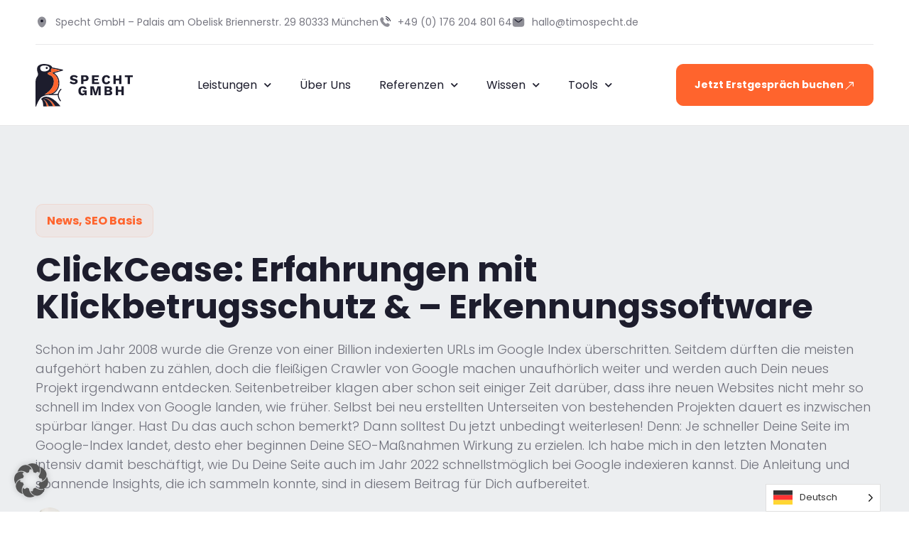

--- FILE ---
content_type: text/html; charset=UTF-8
request_url: https://www.timospecht.de/clickcease/
body_size: 88357
content:
<!DOCTYPE html><html lang="de" prefix="og: https://ogp.me/ns#"><head><script>if(navigator.userAgent.match(/MSIE|Internet Explorer/i)||navigator.userAgent.match(/Trident\/7\..*?rv:11/i)){let e=document.location.href;if(!e.match(/[?&]nonitro/)){if(e.indexOf("?")==-1){if(e.indexOf("#")==-1){document.location.href=e+"?nonitro=1"}else{document.location.href=e.replace("#","?nonitro=1#")}}else{if(e.indexOf("#")==-1){document.location.href=e+"&nonitro=1"}else{document.location.href=e.replace("#","&nonitro=1#")}}}}</script><link rel="preconnect" href="https://cdn-ambmm.nitrocdn.com" /><meta charset="UTF-8" /><meta name="viewport" content="width=device-width, initial-scale=1" /><meta name="otto" content="uuid=4681234c-0213-4f3a-a114-9d5cb0c0afe9; type=wordpress; enabled=true; version=2.5.14" /><meta name="robots" content="index" /><title>ClickCease im Test: Schutz und Erkennung von Klickbetrug</title><meta name="description" content="Eine detaillierte Analyse von ClickCease: Wie es Klickbetrug erkennt, die Vorteile für Google Ads-Kampagnen und echtes Nutzerfeedback. Jetzt mehr erfahren!" /><meta name="robots" content="index, follow, max-snippet:-1, max-video-preview:-1, max-image-preview:large" /><meta property="og:locale" content="de_DE" /><meta property="og:type" content="article" /><meta property="og:title" content="ClickCease im Test: Schutz und Erkennung von Klickbetrug" /><meta property="og:description" content="Eine detaillierte Analyse von ClickCease: Wie es Klickbetrug erkennt, die Vorteile für Google Ads-Kampagnen und echtes Nutzerfeedback. Jetzt mehr erfahren!" /><meta property="og:url" content="https://www.timospecht.de/clickcease/" /><meta property="og:site_name" content="Specht GmbH " /><meta property="article:tag" content="ClickCease" /><meta property="article:tag" content="SEO-Tools" /><meta property="article:section" content="News" /><meta property="og:updated_time" content="2024-04-25T16:08:31+02:00" /><meta property="og:image" content="https://www.timospecht.de/wp-content/uploads/2024/03/clickchase-review-deutsch.png" /><meta property="og:image:secure_url" content="https://www.timospecht.de/wp-content/uploads/2024/03/clickchase-review-deutsch.png" /><meta property="og:image:width" content="1920" /><meta property="og:image:height" content="1085" /><meta property="og:image:alt" content="clickcease" /><meta property="og:image:type" content="image/png" /><meta property="article:published_time" content="2023-10-11T15:41:37+02:00" /><meta property="article:modified_time" content="2024-04-25T16:08:31+02:00" /><meta name="twitter:card" content="summary_large_image" /><meta name="twitter:title" content="ClickCease im Test: Schutz und Erkennung von Klickbetrug" /><meta name="twitter:description" content="Eine detaillierte Analyse von ClickCease: Wie es Klickbetrug erkennt, die Vorteile für Google Ads-Kampagnen und echtes Nutzerfeedback. Jetzt mehr erfahren!" /><meta name="twitter:creator" content="@de" /><meta name="twitter:image" content="https://www.timospecht.de/wp-content/uploads/2024/03/clickchase-review-deutsch.png" /><meta name="twitter:label1" content="Verfasst von" /><meta name="twitter:data1" content="Timo Specht" /><meta name="twitter:label2" content="Lesedauer" /><meta name="twitter:data2" content="9 Minuten" /><meta name="generator" content="WordPress 6.9" /><meta name="description" content="Schon im Jahr 2008 wurde die Grenze von einer Billion indexierten URLs im Google Index überschritten. Seitdem dürften die meisten aufgehört haben zu zählen, doch die fleißigen Crawler von Google machen unaufhörlich weiter und werden auch Dein neues Projekt irgendwann entdecken.

Seitenbetreiber klagen aber schon seit einiger Zeit darüber, dass ihre neuen Websites nicht mehr so schnell im Index von Google landen, wie früher. Selbst bei neu erstellten Unterseiten von bestehenden Projekten dauert es inzwischen spürbar länger. Hast Du das auch schon bemerkt? Dann solltest Du jetzt unbedingt weiterlesen!

Denn: Je schneller Deine Seite im Google-Index landet, desto eher beginnen Deine SEO-Maßnahmen Wirkung zu erzielen. Ich habe mich in den letzten Monaten intensiv damit beschäftigt, wie Du Deine Seite auch im Jahr 2022 schnellstmöglich bei Google indexieren kannst. Die Anleitung und spannende Insights, die ich sammeln konnte, sind in diesem Beitrag für Dich aufbereitet." /><meta name="google-site-verification" content="vPnx49e7l9l4QCrpAD9jH_EoNwhd66p9cBpzFGBNHoM" /><meta name="msapplication-TileImage" content="https://www.timospecht.de/wp-content/uploads/2024/04/specht-marketing-gmbh-logo-icon-retro-270x270.png" /><meta name="generator" content="NitroPack" /><script>var NPSH,NitroScrollHelper;NPSH=NitroScrollHelper=function(){let e=null;const o=window.sessionStorage.getItem("nitroScrollPos");function t(){let e=JSON.parse(window.sessionStorage.getItem("nitroScrollPos"))||{};if(typeof e!=="object"){e={}}e[document.URL]=window.scrollY;window.sessionStorage.setItem("nitroScrollPos",JSON.stringify(e))}window.addEventListener("scroll",function(){if(e!==null){clearTimeout(e)}e=setTimeout(t,200)},{passive:true});let r={};r.getScrollPos=()=>{if(!o){return 0}const e=JSON.parse(o);return e[document.URL]||0};r.isScrolled=()=>{return r.getScrollPos()>document.documentElement.clientHeight*.5};return r}();</script><script>(function(){var a=false;var e=document.documentElement.classList;var i=navigator.userAgent.toLowerCase();var n=["android","iphone","ipad"];var r=n.length;var o;var d=null;for(var t=0;t<r;t++){o=n[t];if(i.indexOf(o)>-1)d=o;if(e.contains(o)){a=true;e.remove(o)}}if(a&&d){e.add(d);if(d=="iphone"||d=="ipad"){e.add("ios")}}})();</script><script type="text/worker" id="nitro-web-worker">var preloadRequests=0;var remainingCount={};var baseURI="";self.onmessage=function(e){switch(e.data.cmd){case"RESOURCE_PRELOAD":var o=e.data.requestId;remainingCount[o]=0;e.data.resources.forEach(function(e){preload(e,function(o){return function(){console.log(o+" DONE: "+e);if(--remainingCount[o]==0){self.postMessage({cmd:"RESOURCE_PRELOAD",requestId:o})}}}(o));remainingCount[o]++});break;case"SET_BASEURI":baseURI=e.data.uri;break}};async function preload(e,o){if(typeof URL!=="undefined"&&baseURI){try{var a=new URL(e,baseURI);e=a.href}catch(e){console.log("Worker error: "+e.message)}}console.log("Preloading "+e);try{var n=new Request(e,{mode:"no-cors",redirect:"follow"});await fetch(n);o()}catch(a){console.log(a);var r=new XMLHttpRequest;r.responseType="blob";r.onload=o;r.onerror=o;r.open("GET",e,true);r.send()}}</script><script id="nprl">(()=>{if(window.NPRL!=undefined)return;(function(e){var t=e.prototype;t.after||(t.after=function(){var e,t=arguments,n=t.length,r=0,i=this,o=i.parentNode,a=Node,c=String,u=document;if(o!==null){while(r<n){(e=t[r])instanceof a?(i=i.nextSibling)!==null?o.insertBefore(e,i):o.appendChild(e):o.appendChild(u.createTextNode(c(e)));++r}}})})(Element);var e,t;e=t=function(){var t=false;var r=window.URL||window.webkitURL;var i=true;var o=false;var a=2;var c=null;var u=null;var d=true;var s=window.nitroGtmExcludes!=undefined;var l=s?JSON.parse(atob(window.nitroGtmExcludes)).map(e=>new RegExp(e)):[];var f;var m;var v=null;var p=null;var g=null;var h={touch:["touchmove","touchend"],default:["mousemove","click","keydown","wheel"]};var E=true;var y=[];var w=false;var b=[];var S=0;var N=0;var L=false;var T=0;var R=null;var O=false;var A=false;var C=false;var P=[];var I=[];var M=[];var k=[];var x=false;var _={};var j=new Map;var B="noModule"in HTMLScriptElement.prototype;var q=requestAnimationFrame||mozRequestAnimationFrame||webkitRequestAnimationFrame||msRequestAnimationFrame;const D="gtm.js?id=";function H(e,t){if(!_[e]){_[e]=[]}_[e].push(t)}function U(e,t){if(_[e]){var n=0,r=_[e];for(var n=0;n<r.length;n++){r[n].call(this,t)}}}function Y(){(function(e,t){var r=null;var i=function(e){r(e)};var o=null;var a={};var c=null;var u=null;var d=0;e.addEventListener(t,function(r){if(["load","DOMContentLoaded"].indexOf(t)!=-1){if(u){Q(function(){e.triggerNitroEvent(t)})}c=true}else if(t=="readystatechange"){d++;n.ogReadyState=d==1?"interactive":"complete";if(u&&u>=d){n.documentReadyState=n.ogReadyState;Q(function(){e.triggerNitroEvent(t)})}}});e.addEventListener(t+"Nitro",function(e){if(["load","DOMContentLoaded"].indexOf(t)!=-1){if(!c){e.preventDefault();e.stopImmediatePropagation()}else{}u=true}else if(t=="readystatechange"){u=n.documentReadyState=="interactive"?1:2;if(d<u){e.preventDefault();e.stopImmediatePropagation()}}});switch(t){case"load":o="onload";break;case"readystatechange":o="onreadystatechange";break;case"pageshow":o="onpageshow";break;default:o=null;break}if(o){Object.defineProperty(e,o,{get:function(){return r},set:function(n){if(typeof n!=="function"){r=null;e.removeEventListener(t+"Nitro",i)}else{if(!r){e.addEventListener(t+"Nitro",i)}r=n}}})}Object.defineProperty(e,"addEventListener"+t,{value:function(r){if(r!=t||!n.startedScriptLoading||document.currentScript&&document.currentScript.hasAttribute("nitro-exclude")){}else{arguments[0]+="Nitro"}e.ogAddEventListener.apply(e,arguments);a[arguments[1]]=arguments[0]}});Object.defineProperty(e,"removeEventListener"+t,{value:function(t){var n=a[arguments[1]];arguments[0]=n;e.ogRemoveEventListener.apply(e,arguments)}});Object.defineProperty(e,"triggerNitroEvent"+t,{value:function(t,n){n=n||e;var r=new Event(t+"Nitro",{bubbles:true});r.isNitroPack=true;Object.defineProperty(r,"type",{get:function(){return t},set:function(){}});Object.defineProperty(r,"target",{get:function(){return n},set:function(){}});e.dispatchEvent(r)}});if(typeof e.triggerNitroEvent==="undefined"){(function(){var t=e.addEventListener;var n=e.removeEventListener;Object.defineProperty(e,"ogAddEventListener",{value:t});Object.defineProperty(e,"ogRemoveEventListener",{value:n});Object.defineProperty(e,"addEventListener",{value:function(n){var r="addEventListener"+n;if(typeof e[r]!=="undefined"){e[r].apply(e,arguments)}else{t.apply(e,arguments)}},writable:true});Object.defineProperty(e,"removeEventListener",{value:function(t){var r="removeEventListener"+t;if(typeof e[r]!=="undefined"){e[r].apply(e,arguments)}else{n.apply(e,arguments)}}});Object.defineProperty(e,"triggerNitroEvent",{value:function(t,n){var r="triggerNitroEvent"+t;if(typeof e[r]!=="undefined"){e[r].apply(e,arguments)}}})})()}}).apply(null,arguments)}Y(window,"load");Y(window,"pageshow");Y(window,"DOMContentLoaded");Y(document,"DOMContentLoaded");Y(document,"readystatechange");try{var F=new Worker(r.createObjectURL(new Blob([document.getElementById("nitro-web-worker").textContent],{type:"text/javascript"})))}catch(e){var F=new Worker("data:text/javascript;base64,"+btoa(document.getElementById("nitro-web-worker").textContent))}F.onmessage=function(e){if(e.data.cmd=="RESOURCE_PRELOAD"){U(e.data.requestId,e)}};if(typeof document.baseURI!=="undefined"){F.postMessage({cmd:"SET_BASEURI",uri:document.baseURI})}var G=function(e){if(--S==0){Q(K)}};var W=function(e){e.target.removeEventListener("load",W);e.target.removeEventListener("error",W);e.target.removeEventListener("nitroTimeout",W);if(e.type!="nitroTimeout"){clearTimeout(e.target.nitroTimeout)}if(--N==0&&S==0){Q(J)}};var X=function(e){var t=e.textContent;try{var n=r.createObjectURL(new Blob([t.replace(/^(?:<!--)?(.*?)(?:-->)?$/gm,"$1")],{type:"text/javascript"}))}catch(e){var n="data:text/javascript;base64,"+btoa(t.replace(/^(?:<!--)?(.*?)(?:-->)?$/gm,"$1"))}return n};var K=function(){n.documentReadyState="interactive";document.triggerNitroEvent("readystatechange");document.triggerNitroEvent("DOMContentLoaded");if(window.pageYOffset||window.pageXOffset){window.dispatchEvent(new Event("scroll"))}A=true;Q(function(){if(N==0){Q(J)}Q($)})};var J=function(){if(!A||O)return;O=true;R.disconnect();en();n.documentReadyState="complete";document.triggerNitroEvent("readystatechange");window.triggerNitroEvent("load",document);window.triggerNitroEvent("pageshow",document);if(window.pageYOffset||window.pageXOffset||location.hash){let e=typeof history.scrollRestoration!=="undefined"&&history.scrollRestoration=="auto";if(e&&typeof NPSH!=="undefined"&&NPSH.getScrollPos()>0&&window.pageYOffset>document.documentElement.clientHeight*.5){window.scrollTo(0,NPSH.getScrollPos())}else if(location.hash){try{let e=document.querySelector(location.hash);if(e){e.scrollIntoView()}}catch(e){}}}var e=null;if(a==1){e=eo}else{e=eu}Q(e)};var Q=function(e){setTimeout(e,0)};var V=function(e){if(e.type=="touchend"||e.type=="click"){g=e}};var $=function(){if(d&&g){setTimeout(function(e){return function(){var t=function(e,t,n){var r=new Event(e,{bubbles:true,cancelable:true});if(e=="click"){r.clientX=t;r.clientY=n}else{r.touches=[{clientX:t,clientY:n}]}return r};var n;if(e.type=="touchend"){var r=e.changedTouches[0];n=document.elementFromPoint(r.clientX,r.clientY);n.dispatchEvent(t("touchstart"),r.clientX,r.clientY);n.dispatchEvent(t("touchend"),r.clientX,r.clientY);n.dispatchEvent(t("click"),r.clientX,r.clientY)}else if(e.type=="click"){n=document.elementFromPoint(e.clientX,e.clientY);n.dispatchEvent(t("click"),e.clientX,e.clientY)}}}(g),150);g=null}};var z=function(e){if(e.tagName=="SCRIPT"&&!e.hasAttribute("data-nitro-for-id")&&!e.hasAttribute("nitro-document-write")||e.tagName=="IMG"&&(e.hasAttribute("src")||e.hasAttribute("srcset"))||e.tagName=="IFRAME"&&e.hasAttribute("src")||e.tagName=="LINK"&&e.hasAttribute("href")&&e.hasAttribute("rel")&&e.getAttribute("rel")=="stylesheet"){if(e.tagName==="IFRAME"&&e.src.indexOf("about:blank")>-1){return}var t="";switch(e.tagName){case"LINK":t=e.href;break;case"IMG":if(k.indexOf(e)>-1)return;t=e.srcset||e.src;break;default:t=e.src;break}var n=e.getAttribute("type");if(!t&&e.tagName!=="SCRIPT")return;if((e.tagName=="IMG"||e.tagName=="LINK")&&(t.indexOf("data:")===0||t.indexOf("blob:")===0))return;if(e.tagName=="SCRIPT"&&n&&n!=="text/javascript"&&n!=="application/javascript"){if(n!=="module"||!B)return}if(e.tagName==="SCRIPT"){if(k.indexOf(e)>-1)return;if(e.noModule&&B){return}let t=null;if(document.currentScript){if(document.currentScript.src&&document.currentScript.src.indexOf(D)>-1){t=document.currentScript}if(document.currentScript.hasAttribute("data-nitro-gtm-id")){e.setAttribute("data-nitro-gtm-id",document.currentScript.getAttribute("data-nitro-gtm-id"))}}else if(window.nitroCurrentScript){if(window.nitroCurrentScript.src&&window.nitroCurrentScript.src.indexOf(D)>-1){t=window.nitroCurrentScript}}if(t&&s){let n=false;for(const t of l){n=e.src?t.test(e.src):t.test(e.textContent);if(n){break}}if(!n){e.type="text/googletagmanagerscript";let n=t.hasAttribute("data-nitro-gtm-id")?t.getAttribute("data-nitro-gtm-id"):t.id;if(!j.has(n)){j.set(n,[])}let r=j.get(n);r.push(e);return}}if(!e.src){if(e.textContent.length>0){e.textContent+="\n;if(document.currentScript.nitroTimeout) {clearTimeout(document.currentScript.nitroTimeout);}; setTimeout(function() { this.dispatchEvent(new Event('load')); }.bind(document.currentScript), 0);"}else{return}}else{}k.push(e)}if(!e.hasOwnProperty("nitroTimeout")){N++;e.addEventListener("load",W,true);e.addEventListener("error",W,true);e.addEventListener("nitroTimeout",W,true);e.nitroTimeout=setTimeout(function(){console.log("Resource timed out",e);e.dispatchEvent(new Event("nitroTimeout"))},5e3)}}};var Z=function(e){if(e.hasOwnProperty("nitroTimeout")&&e.nitroTimeout){clearTimeout(e.nitroTimeout);e.nitroTimeout=null;e.dispatchEvent(new Event("nitroTimeout"))}};document.documentElement.addEventListener("load",function(e){if(e.target.tagName=="SCRIPT"||e.target.tagName=="IMG"){k.push(e.target)}},true);document.documentElement.addEventListener("error",function(e){if(e.target.tagName=="SCRIPT"||e.target.tagName=="IMG"){k.push(e.target)}},true);var ee=["appendChild","replaceChild","insertBefore","prepend","append","before","after","replaceWith","insertAdjacentElement"];var et=function(){if(s){window._nitro_setTimeout=window.setTimeout;window.setTimeout=function(e,t,...n){let r=document.currentScript||window.nitroCurrentScript;if(!r||r.src&&r.src.indexOf(D)==-1){return window._nitro_setTimeout.call(window,e,t,...n)}return window._nitro_setTimeout.call(window,function(e,t){return function(...n){window.nitroCurrentScript=e;t(...n)}}(r,e),t,...n)}}ee.forEach(function(e){HTMLElement.prototype["og"+e]=HTMLElement.prototype[e];HTMLElement.prototype[e]=function(...t){if(this.parentNode||this===document.documentElement){switch(e){case"replaceChild":case"insertBefore":t.pop();break;case"insertAdjacentElement":t.shift();break}t.forEach(function(e){if(!e)return;if(e.tagName=="SCRIPT"){z(e)}else{if(e.children&&e.children.length>0){e.querySelectorAll("script").forEach(z)}}})}return this["og"+e].apply(this,arguments)}})};var en=function(){if(s&&typeof window._nitro_setTimeout==="function"){window.setTimeout=window._nitro_setTimeout}ee.forEach(function(e){HTMLElement.prototype[e]=HTMLElement.prototype["og"+e]})};var er=async function(){if(o){ef(f);ef(V);if(v){clearTimeout(v);v=null}}if(T===1){L=true;return}else if(T===0){T=-1}n.startedScriptLoading=true;Object.defineProperty(document,"readyState",{get:function(){return n.documentReadyState},set:function(){}});var e=document.documentElement;var t={attributes:true,attributeFilter:["src"],childList:true,subtree:true};R=new MutationObserver(function(e,t){e.forEach(function(e){if(e.type=="childList"&&e.addedNodes.length>0){e.addedNodes.forEach(function(e){if(!document.documentElement.contains(e)){return}if(e.tagName=="IMG"||e.tagName=="IFRAME"||e.tagName=="LINK"){z(e)}})}if(e.type=="childList"&&e.removedNodes.length>0){e.removedNodes.forEach(function(e){if(e.tagName=="IFRAME"||e.tagName=="LINK"){Z(e)}})}if(e.type=="attributes"){var t=e.target;if(!document.documentElement.contains(t)){return}if(t.tagName=="IFRAME"||t.tagName=="LINK"||t.tagName=="IMG"||t.tagName=="SCRIPT"){z(t)}}})});R.observe(e,t);if(!s){et()}await Promise.all(P);var r=b.shift();var i=null;var a=false;while(r){var c;var u=JSON.parse(atob(r.meta));var d=u.delay;if(r.type=="inline"){var l=document.getElementById(r.id);if(l){l.remove()}else{r=b.shift();continue}c=X(l);if(c===false){r=b.shift();continue}}else{c=r.src}if(!a&&r.type!="inline"&&(typeof u.attributes.async!="undefined"||typeof u.attributes.defer!="undefined")){if(i===null){i=r}else if(i===r){a=true}if(!a){b.push(r);r=b.shift();continue}}var m=document.createElement("script");m.src=c;m.setAttribute("data-nitro-for-id",r.id);for(var p in u.attributes){try{if(u.attributes[p]===false){m.setAttribute(p,"")}else{m.setAttribute(p,u.attributes[p])}}catch(e){console.log("Error while setting script attribute",m,e)}}m.async=false;if(u.canonicalLink!=""&&Object.getOwnPropertyDescriptor(m,"src")?.configurable!==false){(e=>{Object.defineProperty(m,"src",{get:function(){return e.canonicalLink},set:function(){}})})(u)}if(d){setTimeout((function(e,t){var n=document.querySelector("[data-nitro-marker-id='"+t+"']");if(n){n.after(e)}else{document.head.appendChild(e)}}).bind(null,m,r.id),d)}else{m.addEventListener("load",G);m.addEventListener("error",G);if(!m.noModule||!B){S++}var g=document.querySelector("[data-nitro-marker-id='"+r.id+"']");if(g){Q(function(e,t){return function(){e.after(t)}}(g,m))}else{Q(function(e){return function(){document.head.appendChild(e)}}(m))}}r=b.shift()}};var ei=function(){var e=document.getElementById("nitro-deferred-styles");var t=document.createElement("div");t.innerHTML=e.textContent;return t};var eo=async function(e){isPreload=e&&e.type=="NitroPreload";if(!isPreload){T=-1;E=false;if(o){ef(f);ef(V);if(v){clearTimeout(v);v=null}}}if(w===false){var t=ei();let e=t.querySelectorAll('style,link[rel="stylesheet"]');w=e.length;if(w){let e=document.getElementById("nitro-deferred-styles-marker");e.replaceWith.apply(e,t.childNodes)}else if(isPreload){Q(ed)}else{es()}}else if(w===0&&!isPreload){es()}};var ea=function(){var e=ei();var t=e.childNodes;var n;var r=[];for(var i=0;i<t.length;i++){n=t[i];if(n.href){r.push(n.href)}}var o="css-preload";H(o,function(e){eo(new Event("NitroPreload"))});if(r.length){F.postMessage({cmd:"RESOURCE_PRELOAD",resources:r,requestId:o})}else{Q(function(){U(o)})}};var ec=function(){if(T===-1)return;T=1;var e=[];var t,n;for(var r=0;r<b.length;r++){t=b[r];if(t.type!="inline"){if(t.src){n=JSON.parse(atob(t.meta));if(n.delay)continue;if(n.attributes.type&&n.attributes.type=="module"&&!B)continue;e.push(t.src)}}}if(e.length){var i="js-preload";H(i,function(e){T=2;if(L){Q(er)}});F.postMessage({cmd:"RESOURCE_PRELOAD",resources:e,requestId:i})}};var eu=function(){while(I.length){style=I.shift();if(style.hasAttribute("nitropack-onload")){style.setAttribute("onload",style.getAttribute("nitropack-onload"));Q(function(e){return function(){e.dispatchEvent(new Event("load"))}}(style))}}while(M.length){style=M.shift();if(style.hasAttribute("nitropack-onerror")){style.setAttribute("onerror",style.getAttribute("nitropack-onerror"));Q(function(e){return function(){e.dispatchEvent(new Event("error"))}}(style))}}};var ed=function(){if(!x){if(i){Q(function(){var e=document.getElementById("nitro-critical-css");if(e){e.remove()}})}x=true;onStylesLoadEvent=new Event("NitroStylesLoaded");onStylesLoadEvent.isNitroPack=true;window.dispatchEvent(onStylesLoadEvent)}};var es=function(){if(a==2){Q(er)}else{eu()}};var el=function(e){m.forEach(function(t){document.addEventListener(t,e,true)})};var ef=function(e){m.forEach(function(t){document.removeEventListener(t,e,true)})};if(s){et()}return{setAutoRemoveCriticalCss:function(e){i=e},registerScript:function(e,t,n){b.push({type:"remote",src:e,id:t,meta:n})},registerInlineScript:function(e,t){b.push({type:"inline",id:e,meta:t})},registerStyle:function(e,t,n){y.push({href:e,rel:t,media:n})},onLoadStyle:function(e){I.push(e);if(w!==false&&--w==0){Q(ed);if(E){E=false}else{es()}}},onErrorStyle:function(e){M.push(e);if(w!==false&&--w==0){Q(ed);if(E){E=false}else{es()}}},loadJs:function(e,t){if(!e.src){var n=X(e);if(n!==false){e.src=n;e.textContent=""}}if(t){Q(function(e,t){return function(){e.after(t)}}(t,e))}else{Q(function(e){return function(){document.head.appendChild(e)}}(e))}},loadQueuedResources:async function(){window.dispatchEvent(new Event("NitroBootStart"));if(p){clearTimeout(p);p=null}window.removeEventListener("load",e.loadQueuedResources);f=a==1?er:eo;if(!o||g){Q(f)}else{if(navigator.userAgent.indexOf(" Edge/")==-1){ea();H("css-preload",ec)}el(f);if(u){if(c){v=setTimeout(f,c)}}else{}}},fontPreload:function(e){var t="critical-fonts";H(t,function(e){document.getElementById("nitro-critical-fonts").type="text/css"});F.postMessage({cmd:"RESOURCE_PRELOAD",resources:e,requestId:t})},boot:function(){if(t)return;t=true;C=typeof NPSH!=="undefined"&&NPSH.isScrolled();let n=document.prerendering;if(location.hash||C||n){o=false}m=h.default.concat(h.touch);p=setTimeout(e.loadQueuedResources,1500);el(V);if(C){e.loadQueuedResources()}else{window.addEventListener("load",e.loadQueuedResources)}},addPrerequisite:function(e){P.push(e)},getTagManagerNodes:function(e){if(!e)return j;return j.get(e)??[]}}}();var n,r;n=r=function(){var t=document.write;return{documentWrite:function(n,r){if(n&&n.hasAttribute("nitro-exclude")){return t.call(document,r)}var i=null;if(n.documentWriteContainer){i=n.documentWriteContainer}else{i=document.createElement("span");n.documentWriteContainer=i}var o=null;if(n){if(n.hasAttribute("data-nitro-for-id")){o=document.querySelector('template[data-nitro-marker-id="'+n.getAttribute("data-nitro-for-id")+'"]')}else{o=n}}i.innerHTML+=r;i.querySelectorAll("script").forEach(function(e){e.setAttribute("nitro-document-write","")});if(!i.parentNode){if(o){o.parentNode.insertBefore(i,o)}else{document.body.appendChild(i)}}var a=document.createElement("span");a.innerHTML=r;var c=a.querySelectorAll("script");if(c.length){c.forEach(function(t){var n=t.getAttributeNames();var r=document.createElement("script");n.forEach(function(e){r.setAttribute(e,t.getAttribute(e))});r.async=false;if(!t.src&&t.textContent){r.textContent=t.textContent}e.loadJs(r,o)})}},TrustLogo:function(e,t){var n=document.getElementById(e);var r=document.createElement("img");r.src=t;n.parentNode.insertBefore(r,n)},documentReadyState:"loading",ogReadyState:document.readyState,startedScriptLoading:false,loadScriptDelayed:function(e,t){setTimeout(function(){var t=document.createElement("script");t.src=e;document.head.appendChild(t)},t)}}}();document.write=function(e){n.documentWrite(document.currentScript,e)};document.writeln=function(e){n.documentWrite(document.currentScript,e+"\n")};window.NPRL=e;window.NitroResourceLoader=t;window.NPh=n;window.NitroPackHelper=r})();</script><template id="nitro-deferred-styles-marker"></template><style id="nitro-fonts">@font-face{font-family:"Font Awesome 5 Free";font-style:normal;font-weight:400;font-display:swap;src:url("https://cdn-ambmm.nitrocdn.com/cLEooVNiZNRdugwYBkfgQMgDsGKFpKsZ/assets/static/source/rev-32f69d3/www.timospecht.de/wp-content/plugins/elementor/assets/lib/font-awesome/webfonts/fa-regular-400.eot");src:url("https://cdn-ambmm.nitrocdn.com/cLEooVNiZNRdugwYBkfgQMgDsGKFpKsZ/assets/static/source/rev-32f69d3/www.timospecht.de/wp-content/plugins/elementor/assets/lib/font-awesome/webfonts/fa-regular-400.woff2") format("woff2")}@font-face{font-family:"Font Awesome 5 Free";font-style:normal;font-weight:900;font-display:swap;src:url("https://cdn-ambmm.nitrocdn.com/cLEooVNiZNRdugwYBkfgQMgDsGKFpKsZ/assets/static/source/rev-32f69d3/www.timospecht.de/wp-content/plugins/elementor/assets/lib/font-awesome/webfonts/fa-solid-900.eot");src:url("https://cdn-ambmm.nitrocdn.com/cLEooVNiZNRdugwYBkfgQMgDsGKFpKsZ/assets/static/source/rev-32f69d3/www.timospecht.de/wp-content/plugins/elementor/assets/lib/font-awesome/webfonts/fa-solid-900.woff2") format("woff2")}@font-face{font-family:"Font Awesome 5 Brands";font-style:normal;font-weight:400;font-display:swap;src:url("https://cdn-ambmm.nitrocdn.com/cLEooVNiZNRdugwYBkfgQMgDsGKFpKsZ/assets/static/source/rev-32f69d3/www.timospecht.de/wp-content/plugins/elementor/assets/lib/font-awesome/webfonts/fa-brands-400.eot");src:url("https://cdn-ambmm.nitrocdn.com/cLEooVNiZNRdugwYBkfgQMgDsGKFpKsZ/assets/static/source/rev-32f69d3/www.timospecht.de/wp-content/plugins/elementor/assets/lib/font-awesome/webfonts/fa-brands-400.woff2") format("woff2")}@font-face{font-family:eicons;src:url("https://cdn-ambmm.nitrocdn.com/cLEooVNiZNRdugwYBkfgQMgDsGKFpKsZ/assets/static/source/rev-32f69d3/www.timospecht.de/wp-content/plugins/elementor/assets/lib/eicons/fonts/8e3e959ab86e45fd21c9e57f4d57591b.eicons.eot");src:url("https://cdn-ambmm.nitrocdn.com/cLEooVNiZNRdugwYBkfgQMgDsGKFpKsZ/assets/static/source/rev-32f69d3/www.timospecht.de/wp-content/plugins/elementor/assets/lib/eicons/fonts/8e3e959ab86e45fd21c9e57f4d57591b.eicons.woff2") format("woff2");font-weight:400;font-style:normal;font-display:swap}@font-face{font-family:"Poppins";font-style:italic;font-weight:100;font-display:swap;src:url("https://cdn-ambmm.nitrocdn.com/cLEooVNiZNRdugwYBkfgQMgDsGKFpKsZ/assets/static/source/rev-32f69d3/www.timospecht.de/wp-content/uploads/elementor/google-fonts/fonts/poppins-pxiayp8kv8jhgfvrjjlme0tmmpkzsq.woff2") format("woff2");unicode-range:U+0100-02BA,U+02BD-02C5,U+02C7-02CC,U+02CE-02D7,U+02DD-02FF,U+0304,U+0308,U+0329,U+1D00-1DBF,U+1E00-1E9F,U+1EF2-1EFF,U+2020,U+20A0-20AB,U+20AD-20C0,U+2113,U+2C60-2C7F,U+A720-A7FF}@font-face{font-family:"Poppins";font-style:italic;font-weight:100;font-display:swap;src:url("https://cdn-ambmm.nitrocdn.com/cLEooVNiZNRdugwYBkfgQMgDsGKFpKsZ/assets/static/source/rev-32f69d3/www.timospecht.de/wp-content/uploads/elementor/google-fonts/fonts/poppins-pxiayp8kv8jhgfvrjjlme0tcmpi.woff2") format("woff2");unicode-range:U+0000-00FF,U+0131,U+0152-0153,U+02BB-02BC,U+02C6,U+02DA,U+02DC,U+0304,U+0308,U+0329,U+2000-206F,U+20AC,U+2122,U+2191,U+2193,U+2212,U+2215,U+FEFF,U+FFFD}@font-face{font-family:"Poppins";font-style:italic;font-weight:200;font-display:swap;src:url("https://cdn-ambmm.nitrocdn.com/cLEooVNiZNRdugwYBkfgQMgDsGKFpKsZ/assets/static/source/rev-32f69d3/www.timospecht.de/wp-content/uploads/elementor/google-fonts/fonts/poppins-pxidyp8kv8jhgfvrjjlmv1pvgdeoceg.woff2") format("woff2");unicode-range:U+0100-02BA,U+02BD-02C5,U+02C7-02CC,U+02CE-02D7,U+02DD-02FF,U+0304,U+0308,U+0329,U+1D00-1DBF,U+1E00-1E9F,U+1EF2-1EFF,U+2020,U+20A0-20AB,U+20AD-20C0,U+2113,U+2C60-2C7F,U+A720-A7FF}@font-face{font-family:"Poppins";font-style:italic;font-weight:200;font-display:swap;src:url("https://cdn-ambmm.nitrocdn.com/cLEooVNiZNRdugwYBkfgQMgDsGKFpKsZ/assets/static/source/rev-32f69d3/www.timospecht.de/wp-content/uploads/elementor/google-fonts/fonts/poppins-pxidyp8kv8jhgfvrjjlmv1pvf9eo.woff2") format("woff2");unicode-range:U+0000-00FF,U+0131,U+0152-0153,U+02BB-02BC,U+02C6,U+02DA,U+02DC,U+0304,U+0308,U+0329,U+2000-206F,U+20AC,U+2122,U+2191,U+2193,U+2212,U+2215,U+FEFF,U+FFFD}@font-face{font-family:"Poppins";font-style:italic;font-weight:300;font-display:swap;src:url("https://cdn-ambmm.nitrocdn.com/cLEooVNiZNRdugwYBkfgQMgDsGKFpKsZ/assets/static/source/rev-32f69d3/www.timospecht.de/wp-content/uploads/elementor/google-fonts/fonts/poppins-pxidyp8kv8jhgfvrjjlm21lvgdeoceg.woff2") format("woff2");unicode-range:U+0100-02BA,U+02BD-02C5,U+02C7-02CC,U+02CE-02D7,U+02DD-02FF,U+0304,U+0308,U+0329,U+1D00-1DBF,U+1E00-1E9F,U+1EF2-1EFF,U+2020,U+20A0-20AB,U+20AD-20C0,U+2113,U+2C60-2C7F,U+A720-A7FF}@font-face{font-family:"Poppins";font-style:italic;font-weight:300;font-display:swap;src:url("https://cdn-ambmm.nitrocdn.com/cLEooVNiZNRdugwYBkfgQMgDsGKFpKsZ/assets/static/source/rev-32f69d3/www.timospecht.de/wp-content/uploads/elementor/google-fonts/fonts/poppins-pxidyp8kv8jhgfvrjjlm21lvf9eo.woff2") format("woff2");unicode-range:U+0000-00FF,U+0131,U+0152-0153,U+02BB-02BC,U+02C6,U+02DA,U+02DC,U+0304,U+0308,U+0329,U+2000-206F,U+20AC,U+2122,U+2191,U+2193,U+2212,U+2215,U+FEFF,U+FFFD}@font-face{font-family:"Poppins";font-style:italic;font-weight:400;font-display:swap;src:url("https://cdn-ambmm.nitrocdn.com/cLEooVNiZNRdugwYBkfgQMgDsGKFpKsZ/assets/static/source/rev-32f69d3/www.timospecht.de/wp-content/uploads/elementor/google-fonts/fonts/poppins-pxigyp8kv8jhgfvrjjlufntakpy.woff2") format("woff2");unicode-range:U+0100-02BA,U+02BD-02C5,U+02C7-02CC,U+02CE-02D7,U+02DD-02FF,U+0304,U+0308,U+0329,U+1D00-1DBF,U+1E00-1E9F,U+1EF2-1EFF,U+2020,U+20A0-20AB,U+20AD-20C0,U+2113,U+2C60-2C7F,U+A720-A7FF}@font-face{font-family:"Poppins";font-style:italic;font-weight:400;font-display:swap;src:url("https://cdn-ambmm.nitrocdn.com/cLEooVNiZNRdugwYBkfgQMgDsGKFpKsZ/assets/static/source/rev-32f69d3/www.timospecht.de/wp-content/uploads/elementor/google-fonts/fonts/poppins-pxigyp8kv8jhgfvrjjluchta.woff2") format("woff2");unicode-range:U+0000-00FF,U+0131,U+0152-0153,U+02BB-02BC,U+02C6,U+02DA,U+02DC,U+0304,U+0308,U+0329,U+2000-206F,U+20AC,U+2122,U+2191,U+2193,U+2212,U+2215,U+FEFF,U+FFFD}@font-face{font-family:"Poppins";font-style:italic;font-weight:500;font-display:swap;src:url("https://cdn-ambmm.nitrocdn.com/cLEooVNiZNRdugwYBkfgQMgDsGKFpKsZ/assets/static/source/rev-32f69d3/www.timospecht.de/wp-content/uploads/elementor/google-fonts/fonts/poppins-pxidyp8kv8jhgfvrjjlmg1hvgdeoceg.woff2") format("woff2");unicode-range:U+0100-02BA,U+02BD-02C5,U+02C7-02CC,U+02CE-02D7,U+02DD-02FF,U+0304,U+0308,U+0329,U+1D00-1DBF,U+1E00-1E9F,U+1EF2-1EFF,U+2020,U+20A0-20AB,U+20AD-20C0,U+2113,U+2C60-2C7F,U+A720-A7FF}@font-face{font-family:"Poppins";font-style:italic;font-weight:500;font-display:swap;src:url("https://cdn-ambmm.nitrocdn.com/cLEooVNiZNRdugwYBkfgQMgDsGKFpKsZ/assets/static/source/rev-32f69d3/www.timospecht.de/wp-content/uploads/elementor/google-fonts/fonts/poppins-pxidyp8kv8jhgfvrjjlmg1hvf9eo.woff2") format("woff2");unicode-range:U+0000-00FF,U+0131,U+0152-0153,U+02BB-02BC,U+02C6,U+02DA,U+02DC,U+0304,U+0308,U+0329,U+2000-206F,U+20AC,U+2122,U+2191,U+2193,U+2212,U+2215,U+FEFF,U+FFFD}@font-face{font-family:"Poppins";font-style:italic;font-weight:600;font-display:swap;src:url("https://cdn-ambmm.nitrocdn.com/cLEooVNiZNRdugwYBkfgQMgDsGKFpKsZ/assets/static/source/rev-32f69d3/www.timospecht.de/wp-content/uploads/elementor/google-fonts/fonts/poppins-pxidyp8kv8jhgfvrjjlmr19vgdeoceg.woff2") format("woff2");unicode-range:U+0100-02BA,U+02BD-02C5,U+02C7-02CC,U+02CE-02D7,U+02DD-02FF,U+0304,U+0308,U+0329,U+1D00-1DBF,U+1E00-1E9F,U+1EF2-1EFF,U+2020,U+20A0-20AB,U+20AD-20C0,U+2113,U+2C60-2C7F,U+A720-A7FF}@font-face{font-family:"Poppins";font-style:italic;font-weight:600;font-display:swap;src:url("https://cdn-ambmm.nitrocdn.com/cLEooVNiZNRdugwYBkfgQMgDsGKFpKsZ/assets/static/source/rev-32f69d3/www.timospecht.de/wp-content/uploads/elementor/google-fonts/fonts/poppins-pxidyp8kv8jhgfvrjjlmr19vf9eo.woff2") format("woff2");unicode-range:U+0000-00FF,U+0131,U+0152-0153,U+02BB-02BC,U+02C6,U+02DA,U+02DC,U+0304,U+0308,U+0329,U+2000-206F,U+20AC,U+2122,U+2191,U+2193,U+2212,U+2215,U+FEFF,U+FFFD}@font-face{font-family:"Poppins";font-style:italic;font-weight:700;font-display:swap;src:url("https://cdn-ambmm.nitrocdn.com/cLEooVNiZNRdugwYBkfgQMgDsGKFpKsZ/assets/static/source/rev-32f69d3/www.timospecht.de/wp-content/uploads/elementor/google-fonts/fonts/poppins-pxidyp8kv8jhgfvrjjlmy15vgdeoceg.woff2") format("woff2");unicode-range:U+0100-02BA,U+02BD-02C5,U+02C7-02CC,U+02CE-02D7,U+02DD-02FF,U+0304,U+0308,U+0329,U+1D00-1DBF,U+1E00-1E9F,U+1EF2-1EFF,U+2020,U+20A0-20AB,U+20AD-20C0,U+2113,U+2C60-2C7F,U+A720-A7FF}@font-face{font-family:"Poppins";font-style:italic;font-weight:700;font-display:swap;src:url("https://cdn-ambmm.nitrocdn.com/cLEooVNiZNRdugwYBkfgQMgDsGKFpKsZ/assets/static/source/rev-32f69d3/www.timospecht.de/wp-content/uploads/elementor/google-fonts/fonts/poppins-pxidyp8kv8jhgfvrjjlmy15vf9eo.woff2") format("woff2");unicode-range:U+0000-00FF,U+0131,U+0152-0153,U+02BB-02BC,U+02C6,U+02DA,U+02DC,U+0304,U+0308,U+0329,U+2000-206F,U+20AC,U+2122,U+2191,U+2193,U+2212,U+2215,U+FEFF,U+FFFD}@font-face{font-family:"Poppins";font-style:italic;font-weight:800;font-display:swap;src:url("https://cdn-ambmm.nitrocdn.com/cLEooVNiZNRdugwYBkfgQMgDsGKFpKsZ/assets/static/source/rev-32f69d3/www.timospecht.de/wp-content/uploads/elementor/google-fonts/fonts/poppins-pxidyp8kv8jhgfvrjjlm111vgdeoceg.woff2") format("woff2");unicode-range:U+0100-02BA,U+02BD-02C5,U+02C7-02CC,U+02CE-02D7,U+02DD-02FF,U+0304,U+0308,U+0329,U+1D00-1DBF,U+1E00-1E9F,U+1EF2-1EFF,U+2020,U+20A0-20AB,U+20AD-20C0,U+2113,U+2C60-2C7F,U+A720-A7FF}@font-face{font-family:"Poppins";font-style:italic;font-weight:800;font-display:swap;src:url("https://cdn-ambmm.nitrocdn.com/cLEooVNiZNRdugwYBkfgQMgDsGKFpKsZ/assets/static/source/rev-32f69d3/www.timospecht.de/wp-content/uploads/elementor/google-fonts/fonts/poppins-pxidyp8kv8jhgfvrjjlm111vf9eo.woff2") format("woff2");unicode-range:U+0000-00FF,U+0131,U+0152-0153,U+02BB-02BC,U+02C6,U+02DA,U+02DC,U+0304,U+0308,U+0329,U+2000-206F,U+20AC,U+2122,U+2191,U+2193,U+2212,U+2215,U+FEFF,U+FFFD}@font-face{font-family:"Poppins";font-style:italic;font-weight:900;font-display:swap;src:url("https://cdn-ambmm.nitrocdn.com/cLEooVNiZNRdugwYBkfgQMgDsGKFpKsZ/assets/static/source/rev-32f69d3/www.timospecht.de/wp-content/uploads/elementor/google-fonts/fonts/poppins-pxidyp8kv8jhgfvrjjlm81xvgdeoceg.woff2") format("woff2");unicode-range:U+0100-02BA,U+02BD-02C5,U+02C7-02CC,U+02CE-02D7,U+02DD-02FF,U+0304,U+0308,U+0329,U+1D00-1DBF,U+1E00-1E9F,U+1EF2-1EFF,U+2020,U+20A0-20AB,U+20AD-20C0,U+2113,U+2C60-2C7F,U+A720-A7FF}@font-face{font-family:"Poppins";font-style:italic;font-weight:900;font-display:swap;src:url("https://cdn-ambmm.nitrocdn.com/cLEooVNiZNRdugwYBkfgQMgDsGKFpKsZ/assets/static/source/rev-32f69d3/www.timospecht.de/wp-content/uploads/elementor/google-fonts/fonts/poppins-pxidyp8kv8jhgfvrjjlm81xvf9eo.woff2") format("woff2");unicode-range:U+0000-00FF,U+0131,U+0152-0153,U+02BB-02BC,U+02C6,U+02DA,U+02DC,U+0304,U+0308,U+0329,U+2000-206F,U+20AC,U+2122,U+2191,U+2193,U+2212,U+2215,U+FEFF,U+FFFD}@font-face{font-family:"Poppins";font-style:normal;font-weight:100;font-display:swap;src:url("https://cdn-ambmm.nitrocdn.com/cLEooVNiZNRdugwYBkfgQMgDsGKFpKsZ/assets/static/source/rev-32f69d3/www.timospecht.de/wp-content/uploads/elementor/google-fonts/fonts/poppins-pxigyp8kv8jhgfvrlptufntakpy.woff2") format("woff2");unicode-range:U+0100-02BA,U+02BD-02C5,U+02C7-02CC,U+02CE-02D7,U+02DD-02FF,U+0304,U+0308,U+0329,U+1D00-1DBF,U+1E00-1E9F,U+1EF2-1EFF,U+2020,U+20A0-20AB,U+20AD-20C0,U+2113,U+2C60-2C7F,U+A720-A7FF}@font-face{font-family:"Poppins";font-style:normal;font-weight:100;font-display:swap;src:url("https://cdn-ambmm.nitrocdn.com/cLEooVNiZNRdugwYBkfgQMgDsGKFpKsZ/assets/static/source/rev-32f69d3/www.timospecht.de/wp-content/uploads/elementor/google-fonts/fonts/poppins-pxigyp8kv8jhgfvrlptuchta.woff2") format("woff2");unicode-range:U+0000-00FF,U+0131,U+0152-0153,U+02BB-02BC,U+02C6,U+02DA,U+02DC,U+0304,U+0308,U+0329,U+2000-206F,U+20AC,U+2122,U+2191,U+2193,U+2212,U+2215,U+FEFF,U+FFFD}@font-face{font-family:"Poppins";font-style:normal;font-weight:200;font-display:swap;src:url("https://cdn-ambmm.nitrocdn.com/cLEooVNiZNRdugwYBkfgQMgDsGKFpKsZ/assets/static/source/rev-32f69d3/www.timospecht.de/wp-content/uploads/elementor/google-fonts/fonts/poppins-pxibyp8kv8jhgfvrlfj_z1jlfc-k.woff2") format("woff2");unicode-range:U+0100-02BA,U+02BD-02C5,U+02C7-02CC,U+02CE-02D7,U+02DD-02FF,U+0304,U+0308,U+0329,U+1D00-1DBF,U+1E00-1E9F,U+1EF2-1EFF,U+2020,U+20A0-20AB,U+20AD-20C0,U+2113,U+2C60-2C7F,U+A720-A7FF}@font-face{font-family:"Poppins";font-style:normal;font-weight:200;font-display:swap;src:url("https://cdn-ambmm.nitrocdn.com/cLEooVNiZNRdugwYBkfgQMgDsGKFpKsZ/assets/static/source/rev-32f69d3/www.timospecht.de/wp-content/uploads/elementor/google-fonts/fonts/poppins-pxibyp8kv8jhgfvrlfj_z1xlfq.woff2") format("woff2");unicode-range:U+0000-00FF,U+0131,U+0152-0153,U+02BB-02BC,U+02C6,U+02DA,U+02DC,U+0304,U+0308,U+0329,U+2000-206F,U+20AC,U+2122,U+2191,U+2193,U+2212,U+2215,U+FEFF,U+FFFD}@font-face{font-family:"Poppins";font-style:normal;font-weight:300;font-display:swap;src:url("https://cdn-ambmm.nitrocdn.com/cLEooVNiZNRdugwYBkfgQMgDsGKFpKsZ/assets/static/source/rev-32f69d3/www.timospecht.de/wp-content/uploads/elementor/google-fonts/fonts/poppins-pxibyp8kv8jhgfvrldz8z1jlfc-k.woff2") format("woff2");unicode-range:U+0100-02BA,U+02BD-02C5,U+02C7-02CC,U+02CE-02D7,U+02DD-02FF,U+0304,U+0308,U+0329,U+1D00-1DBF,U+1E00-1E9F,U+1EF2-1EFF,U+2020,U+20A0-20AB,U+20AD-20C0,U+2113,U+2C60-2C7F,U+A720-A7FF}@font-face{font-family:"Poppins";font-style:normal;font-weight:300;font-display:swap;src:url("https://cdn-ambmm.nitrocdn.com/cLEooVNiZNRdugwYBkfgQMgDsGKFpKsZ/assets/static/source/rev-32f69d3/www.timospecht.de/wp-content/uploads/elementor/google-fonts/fonts/poppins-pxibyp8kv8jhgfvrldz8z1xlfq.woff2") format("woff2");unicode-range:U+0000-00FF,U+0131,U+0152-0153,U+02BB-02BC,U+02C6,U+02DA,U+02DC,U+0304,U+0308,U+0329,U+2000-206F,U+20AC,U+2122,U+2191,U+2193,U+2212,U+2215,U+FEFF,U+FFFD}@font-face{font-family:"Poppins";font-style:normal;font-weight:400;font-display:swap;src:url("https://cdn-ambmm.nitrocdn.com/cLEooVNiZNRdugwYBkfgQMgDsGKFpKsZ/assets/static/source/rev-32f69d3/www.timospecht.de/wp-content/uploads/elementor/google-fonts/fonts/poppins-pxieyp8kv8jhgfvrjjnecmne.woff2") format("woff2");unicode-range:U+0100-02BA,U+02BD-02C5,U+02C7-02CC,U+02CE-02D7,U+02DD-02FF,U+0304,U+0308,U+0329,U+1D00-1DBF,U+1E00-1E9F,U+1EF2-1EFF,U+2020,U+20A0-20AB,U+20AD-20C0,U+2113,U+2C60-2C7F,U+A720-A7FF}@font-face{font-family:"Poppins";font-style:normal;font-weight:400;font-display:swap;src:url("https://cdn-ambmm.nitrocdn.com/cLEooVNiZNRdugwYBkfgQMgDsGKFpKsZ/assets/static/source/rev-32f69d3/www.timospecht.de/wp-content/uploads/elementor/google-fonts/fonts/poppins-pxieyp8kv8jhgfvrjjfecg.woff2") format("woff2");unicode-range:U+0000-00FF,U+0131,U+0152-0153,U+02BB-02BC,U+02C6,U+02DA,U+02DC,U+0304,U+0308,U+0329,U+2000-206F,U+20AC,U+2122,U+2191,U+2193,U+2212,U+2215,U+FEFF,U+FFFD}@font-face{font-family:"Poppins";font-style:normal;font-weight:500;font-display:swap;src:url("https://cdn-ambmm.nitrocdn.com/cLEooVNiZNRdugwYBkfgQMgDsGKFpKsZ/assets/static/source/rev-32f69d3/www.timospecht.de/wp-content/uploads/elementor/google-fonts/fonts/poppins-pxibyp8kv8jhgfvrlgt9z1jlfc-k.woff2") format("woff2");unicode-range:U+0100-02BA,U+02BD-02C5,U+02C7-02CC,U+02CE-02D7,U+02DD-02FF,U+0304,U+0308,U+0329,U+1D00-1DBF,U+1E00-1E9F,U+1EF2-1EFF,U+2020,U+20A0-20AB,U+20AD-20C0,U+2113,U+2C60-2C7F,U+A720-A7FF}@font-face{font-family:"Poppins";font-style:normal;font-weight:500;font-display:swap;src:url("https://cdn-ambmm.nitrocdn.com/cLEooVNiZNRdugwYBkfgQMgDsGKFpKsZ/assets/static/source/rev-32f69d3/www.timospecht.de/wp-content/uploads/elementor/google-fonts/fonts/poppins-pxibyp8kv8jhgfvrlgt9z1xlfq.woff2") format("woff2");unicode-range:U+0000-00FF,U+0131,U+0152-0153,U+02BB-02BC,U+02C6,U+02DA,U+02DC,U+0304,U+0308,U+0329,U+2000-206F,U+20AC,U+2122,U+2191,U+2193,U+2212,U+2215,U+FEFF,U+FFFD}@font-face{font-family:"Poppins";font-style:normal;font-weight:600;font-display:swap;src:url("https://cdn-ambmm.nitrocdn.com/cLEooVNiZNRdugwYBkfgQMgDsGKFpKsZ/assets/static/source/rev-32f69d3/www.timospecht.de/wp-content/uploads/elementor/google-fonts/fonts/poppins-pxibyp8kv8jhgfvrlej6z1jlfc-k.woff2") format("woff2");unicode-range:U+0100-02BA,U+02BD-02C5,U+02C7-02CC,U+02CE-02D7,U+02DD-02FF,U+0304,U+0308,U+0329,U+1D00-1DBF,U+1E00-1E9F,U+1EF2-1EFF,U+2020,U+20A0-20AB,U+20AD-20C0,U+2113,U+2C60-2C7F,U+A720-A7FF}@font-face{font-family:"Poppins";font-style:normal;font-weight:600;font-display:swap;src:url("https://cdn-ambmm.nitrocdn.com/cLEooVNiZNRdugwYBkfgQMgDsGKFpKsZ/assets/static/source/rev-32f69d3/www.timospecht.de/wp-content/uploads/elementor/google-fonts/fonts/poppins-pxibyp8kv8jhgfvrlej6z1xlfq.woff2") format("woff2");unicode-range:U+0000-00FF,U+0131,U+0152-0153,U+02BB-02BC,U+02C6,U+02DA,U+02DC,U+0304,U+0308,U+0329,U+2000-206F,U+20AC,U+2122,U+2191,U+2193,U+2212,U+2215,U+FEFF,U+FFFD}@font-face{font-family:"Poppins";font-style:normal;font-weight:700;font-display:swap;src:url("https://cdn-ambmm.nitrocdn.com/cLEooVNiZNRdugwYBkfgQMgDsGKFpKsZ/assets/static/source/rev-32f69d3/www.timospecht.de/wp-content/uploads/elementor/google-fonts/fonts/poppins-pxibyp8kv8jhgfvrlcz7z1jlfc-k.woff2") format("woff2");unicode-range:U+0100-02BA,U+02BD-02C5,U+02C7-02CC,U+02CE-02D7,U+02DD-02FF,U+0304,U+0308,U+0329,U+1D00-1DBF,U+1E00-1E9F,U+1EF2-1EFF,U+2020,U+20A0-20AB,U+20AD-20C0,U+2113,U+2C60-2C7F,U+A720-A7FF}@font-face{font-family:"Poppins";font-style:normal;font-weight:700;font-display:swap;src:url("https://cdn-ambmm.nitrocdn.com/cLEooVNiZNRdugwYBkfgQMgDsGKFpKsZ/assets/static/source/rev-32f69d3/www.timospecht.de/wp-content/uploads/elementor/google-fonts/fonts/poppins-pxibyp8kv8jhgfvrlcz7z1xlfq.woff2") format("woff2");unicode-range:U+0000-00FF,U+0131,U+0152-0153,U+02BB-02BC,U+02C6,U+02DA,U+02DC,U+0304,U+0308,U+0329,U+2000-206F,U+20AC,U+2122,U+2191,U+2193,U+2212,U+2215,U+FEFF,U+FFFD}@font-face{font-family:"Poppins";font-style:normal;font-weight:800;font-display:swap;src:url("https://cdn-ambmm.nitrocdn.com/cLEooVNiZNRdugwYBkfgQMgDsGKFpKsZ/assets/static/source/rev-32f69d3/www.timospecht.de/wp-content/uploads/elementor/google-fonts/fonts/poppins-pxibyp8kv8jhgfvrldd4z1jlfc-k.woff2") format("woff2");unicode-range:U+0100-02BA,U+02BD-02C5,U+02C7-02CC,U+02CE-02D7,U+02DD-02FF,U+0304,U+0308,U+0329,U+1D00-1DBF,U+1E00-1E9F,U+1EF2-1EFF,U+2020,U+20A0-20AB,U+20AD-20C0,U+2113,U+2C60-2C7F,U+A720-A7FF}@font-face{font-family:"Poppins";font-style:normal;font-weight:800;font-display:swap;src:url("https://cdn-ambmm.nitrocdn.com/cLEooVNiZNRdugwYBkfgQMgDsGKFpKsZ/assets/static/source/rev-32f69d3/www.timospecht.de/wp-content/uploads/elementor/google-fonts/fonts/poppins-pxibyp8kv8jhgfvrldd4z1xlfq.woff2") format("woff2");unicode-range:U+0000-00FF,U+0131,U+0152-0153,U+02BB-02BC,U+02C6,U+02DA,U+02DC,U+0304,U+0308,U+0329,U+2000-206F,U+20AC,U+2122,U+2191,U+2193,U+2212,U+2215,U+FEFF,U+FFFD}@font-face{font-family:"Poppins";font-style:normal;font-weight:900;font-display:swap;src:url("https://cdn-ambmm.nitrocdn.com/cLEooVNiZNRdugwYBkfgQMgDsGKFpKsZ/assets/static/source/rev-32f69d3/www.timospecht.de/wp-content/uploads/elementor/google-fonts/fonts/poppins-pxibyp8kv8jhgfvrlbt5z1jlfc-k.woff2") format("woff2");unicode-range:U+0100-02BA,U+02BD-02C5,U+02C7-02CC,U+02CE-02D7,U+02DD-02FF,U+0304,U+0308,U+0329,U+1D00-1DBF,U+1E00-1E9F,U+1EF2-1EFF,U+2020,U+20A0-20AB,U+20AD-20C0,U+2113,U+2C60-2C7F,U+A720-A7FF}@font-face{font-family:"Poppins";font-style:normal;font-weight:900;font-display:swap;src:url("https://cdn-ambmm.nitrocdn.com/cLEooVNiZNRdugwYBkfgQMgDsGKFpKsZ/assets/static/source/rev-32f69d3/www.timospecht.de/wp-content/uploads/elementor/google-fonts/fonts/poppins-pxibyp8kv8jhgfvrlbt5z1xlfq.woff2") format("woff2");unicode-range:U+0000-00FF,U+0131,U+0152-0153,U+02BB-02BC,U+02C6,U+02DA,U+02DC,U+0304,U+0308,U+0329,U+2000-206F,U+20AC,U+2122,U+2191,U+2193,U+2212,U+2215,U+FEFF,U+FFFD}</style><style type="text/css" id="nitro-critical-css">:root{--wp--preset--aspect-ratio--square:1;--wp--preset--aspect-ratio--4-3:4/3;--wp--preset--aspect-ratio--3-4:3/4;--wp--preset--aspect-ratio--3-2:3/2;--wp--preset--aspect-ratio--2-3:2/3;--wp--preset--aspect-ratio--16-9:16/9;--wp--preset--aspect-ratio--9-16:9/16;--wp--preset--color--black:#000;--wp--preset--color--cyan-bluish-gray:#abb8c3;--wp--preset--color--white:#fff;--wp--preset--color--pale-pink:#f78da7;--wp--preset--color--vivid-red:#cf2e2e;--wp--preset--color--luminous-vivid-orange:#ff6900;--wp--preset--color--luminous-vivid-amber:#fcb900;--wp--preset--color--light-green-cyan:#7bdcb5;--wp--preset--color--vivid-green-cyan:#00d084;--wp--preset--color--pale-cyan-blue:#8ed1fc;--wp--preset--color--vivid-cyan-blue:#0693e3;--wp--preset--color--vivid-purple:#9b51e0;--wp--preset--gradient--vivid-cyan-blue-to-vivid-purple:linear-gradient(135deg,#0693e3 0%,#9b51e0 100%);--wp--preset--gradient--light-green-cyan-to-vivid-green-cyan:linear-gradient(135deg,#7adcb4 0%,#00d082 100%);--wp--preset--gradient--luminous-vivid-amber-to-luminous-vivid-orange:linear-gradient(135deg,#fcb900 0%,#ff6900 100%);--wp--preset--gradient--luminous-vivid-orange-to-vivid-red:linear-gradient(135deg,#ff6900 0%,#cf2e2e 100%);--wp--preset--gradient--very-light-gray-to-cyan-bluish-gray:linear-gradient(135deg,#eee 0%,#a9b8c3 100%);--wp--preset--gradient--cool-to-warm-spectrum:linear-gradient(135deg,#4aeadc 0%,#9778d1 20%,#cf2aba 40%,#ee2c82 60%,#fb6962 80%,#fef84c 100%);--wp--preset--gradient--blush-light-purple:linear-gradient(135deg,#ffceec 0%,#9896f0 100%);--wp--preset--gradient--blush-bordeaux:linear-gradient(135deg,#fecda5 0%,#fe2d2d 50%,#6b003e 100%);--wp--preset--gradient--luminous-dusk:linear-gradient(135deg,#ffcb70 0%,#c751c0 50%,#4158d0 100%);--wp--preset--gradient--pale-ocean:linear-gradient(135deg,#fff5cb 0%,#b6e3d4 50%,#33a7b5 100%);--wp--preset--gradient--electric-grass:linear-gradient(135deg,#caf880 0%,#71ce7e 100%);--wp--preset--gradient--midnight:linear-gradient(135deg,#020381 0%,#2874fc 100%);--wp--preset--font-size--small:13px;--wp--preset--font-size--medium:20px;--wp--preset--font-size--large:36px;--wp--preset--font-size--x-large:42px;--wp--preset--spacing--20:.44rem;--wp--preset--spacing--30:.67rem;--wp--preset--spacing--40:1rem;--wp--preset--spacing--50:1.5rem;--wp--preset--spacing--60:2.25rem;--wp--preset--spacing--70:3.38rem;--wp--preset--spacing--80:5.06rem;--wp--preset--shadow--natural:6px 6px 9px rgba(0,0,0,.2);--wp--preset--shadow--deep:12px 12px 50px rgba(0,0,0,.4);--wp--preset--shadow--sharp:6px 6px 0px rgba(0,0,0,.2);--wp--preset--shadow--outlined:6px 6px 0px -3px #fff,6px 6px #000;--wp--preset--shadow--crisp:6px 6px 0px #000}:root{--wp--style--global--content-size:800px;--wp--style--global--wide-size:1200px}:where(body){margin:0}:root{--wp--style--block-gap:24px}body{padding-top:0px;padding-right:0px;padding-bottom:0px;padding-left:0px}a:where(:not(.wp-element-button)){text-decoration:underline}.country-selector{z-index:9999;text-align:left;position:relative;display:inline-block;width:auto}.country-selector a{padding:0 10px;outline:none;text-decoration:none;float:none !important;white-space:nowrap;font-weight:normal;color:black;-webkit-touch-callout:none}.country-selector ul{padding:0px;z-index:1010;list-style:none;margin:0}.country-selector li{margin:0px;padding:0px}.country-selector.weglot-dropdown{background-color:white}.country-selector.weglot-dropdown a,.country-selector.weglot-dropdown span{display:block;height:37px;line-height:36px;font-size:13px;padding:0 10px;width:100%;-webkit-box-sizing:border-box;box-sizing:border-box;font-weight:normal}.country-selector.weglot-dropdown .wgcurrent{border:1px solid #e0e0e0;list-style:none;display:block;margin:0}.country-selector.weglot-dropdown .wgcurrent span{padding-right:60px}.country-selector.weglot-dropdown .wgcurrent:after{display:inline-block;position:absolute;top:17px;right:8px;width:13px;height:7px;-ms-interpolation-mode:nearest-neighbor;image-rendering:-webkit-optimize-contrast;image-rendering:-o-pixelated;image-rendering:pixelated;background:url("https://cdn-ambmm.nitrocdn.com/cLEooVNiZNRdugwYBkfgQMgDsGKFpKsZ/assets/images/optimized/rev-e6e4bc9/www.timospecht.de/wp-content/plugins/weglot/dist/images/wgarrowdown.png") no-repeat;content:"";-webkit-transform:rotate(-90deg);-ms-transform:rotate(-90deg);transform:rotate(-90deg)}.country-selector.weglot-dropdown ul{position:absolute;min-width:100%;border:1px solid #ebeef0;background:white;left:0;top:initial;-webkit-box-sizing:border-box;box-sizing:border-box;display:none;padding:0}.country-selector.weglot-dropdown li{width:100%}.country-selector.weglot-default{position:fixed;bottom:0px;right:40px}.country-selector input{display:none !important}.weglot-flags>a:before,.weglot-flags>span.wglanguage-name:before{background-image:url("https://cdn-ambmm.nitrocdn.com/cLEooVNiZNRdugwYBkfgQMgDsGKFpKsZ/assets/images/optimized/rev-e6e4bc9/www.timospecht.de/wp-content/plugins/weglot/dist/images/rect_mate.png");-webkit-background-size:auto 20px !important;background-size:auto 20px !important;border-radius:0px !important;width:30px !important;height:20px !important;content:"";vertical-align:middle;margin-right:10px;display:inline-block;overflow:hidden}.weglot-flags.flag-0.wg-de>span:before{background-image:url("https://cdn-ambmm.nitrocdn.com/cLEooVNiZNRdugwYBkfgQMgDsGKFpKsZ/assets/images/optimized/rev-e6e4bc9/cdn.weglot.com/flags/rectangle_mat/de.svg");background-position:unset !important;width:27px !important}.weglot-flags.flag-0.wg-en>a:before{background-image:url("https://cdn-ambmm.nitrocdn.com/cLEooVNiZNRdugwYBkfgQMgDsGKFpKsZ/assets/images/optimized/rev-e6e4bc9/cdn.weglot.com/flags/rectangle_mat/gb.svg");background-position:unset !important;width:27px !important}.weglot-flags.flag-0.wg-es>a:before{background-image:url("https://cdn-ambmm.nitrocdn.com/cLEooVNiZNRdugwYBkfgQMgDsGKFpKsZ/assets/images/optimized/rev-e6e4bc9/cdn.weglot.com/flags/rectangle_mat/es.svg");background-position:unset !important;width:27px !important}.weglot-flags.flag-0.wg-fr>a:before{background-image:url("https://cdn-ambmm.nitrocdn.com/cLEooVNiZNRdugwYBkfgQMgDsGKFpKsZ/assets/images/optimized/rev-e6e4bc9/cdn.weglot.com/flags/rectangle_mat/fr.svg");background-position:unset !important;width:27px !important}.weglot-flags.flag-0.wg-nl>a:before{background-image:url("https://cdn-ambmm.nitrocdn.com/cLEooVNiZNRdugwYBkfgQMgDsGKFpKsZ/assets/images/optimized/rev-e6e4bc9/cdn.weglot.com/flags/rectangle_mat/nl.svg");background-position:unset !important;width:27px !important}.weglot-flags.flag-0.wg-it>a:before{background-image:url("https://cdn-ambmm.nitrocdn.com/cLEooVNiZNRdugwYBkfgQMgDsGKFpKsZ/assets/images/optimized/rev-e6e4bc9/cdn.weglot.com/flags/rectangle_mat/it.svg");background-position:unset !important;width:27px !important}.weglot-flags.flag-0>a:before,.weglot-flags.flag-0>span:before{background-position:unset !important;width:27px !important}.weglot-flags.flag-0.wg-a0>a:before{background-image:url("https://cdn-ambmm.nitrocdn.com/cLEooVNiZNRdugwYBkfgQMgDsGKFpKsZ/assets/images/optimized/rev-e6e4bc9/cdn.weglot.com/flags/rectangle_mat/ch.svg")}.weglot-flags.flag-0.wg-a1>a:before{background-image:url("https://cdn-ambmm.nitrocdn.com/cLEooVNiZNRdugwYBkfgQMgDsGKFpKsZ/assets/images/optimized/rev-e6e4bc9/cdn.weglot.com/flags/rectangle_mat/at.svg")}.weglot-flags.flag-0.wg-a2>a:before{background-image:url("https://cdn-ambmm.nitrocdn.com/cLEooVNiZNRdugwYBkfgQMgDsGKFpKsZ/assets/images/optimized/rev-e6e4bc9/cdn.weglot.com/flags/rectangle_mat/gb.svg")}.weglot-flags.flag-0.wg-a3>a:before{background-image:url("https://cdn-ambmm.nitrocdn.com/cLEooVNiZNRdugwYBkfgQMgDsGKFpKsZ/assets/images/optimized/rev-e6e4bc9/cdn.weglot.com/flags/rectangle_mat/br.svg")}html{line-height:1.15;-webkit-text-size-adjust:100%}*,:after,:before{box-sizing:border-box}body{background-color:#fff;color:#333;font-family:-apple-system,BlinkMacSystemFont,Segoe UI,Roboto,Helvetica Neue,Arial,Noto Sans,sans-serif,Apple Color Emoji,Segoe UI Emoji,Segoe UI Symbol,Noto Color Emoji;font-size:1rem;font-weight:400;line-height:1.5;margin:0;-webkit-font-smoothing:antialiased;-moz-osx-font-smoothing:grayscale}h1{color:inherit;font-family:inherit;font-weight:500;line-height:1.2;margin-block-end:1rem;margin-block-start:.5rem}h1{font-size:2.5rem}a{background-color:transparent;color:#c36;text-decoration:none}img{border-style:none;height:auto;max-width:100%}template{display:none}label{display:inline-block;line-height:1;vertical-align:middle}input{font-family:inherit;font-size:1rem;line-height:1.5;margin:0}input{overflow:visible}[type=checkbox]{box-sizing:border-box;padding:0}::-webkit-file-upload-button{-webkit-appearance:button;font:inherit}li,ul{background:transparent;border:0;font-size:100%;margin-block-end:0;margin-block-start:0;outline:0;vertical-align:baseline}.screen-reader-text{clip:rect(1px,1px,1px,1px);height:1px;overflow:hidden;position:absolute !important;width:1px;word-wrap:normal !important}:root{--direction-multiplier:1}.elementor-screen-only,.screen-reader-text{height:1px;margin:-1px;overflow:hidden;padding:0;position:absolute;top:-10000em;width:1px;clip:rect(0,0,0,0);border:0}.elementor *,.elementor :after,.elementor :before{box-sizing:border-box}.elementor a{box-shadow:none;text-decoration:none}.elementor img{border:none;border-radius:0;box-shadow:none;height:auto;max-width:100%}.elementor-element{--flex-direction:initial;--flex-wrap:initial;--justify-content:initial;--align-items:initial;--align-content:initial;--gap:initial;--flex-basis:initial;--flex-grow:initial;--flex-shrink:initial;--order:initial;--align-self:initial;align-self:var(--align-self);flex-basis:var(--flex-basis);flex-grow:var(--flex-grow);flex-shrink:var(--flex-shrink);order:var(--order)}.elementor-element:where(.e-con-full,.elementor-widget){align-content:var(--align-content);align-items:var(--align-items);flex-direction:var(--flex-direction);flex-wrap:var(--flex-wrap);gap:var(--row-gap) var(--column-gap);justify-content:var(--justify-content)}.elementor-align-left{text-align:left}:root{--page-title-display:block}.elementor-widget{position:relative}.elementor-widget:not(:last-child){margin-block-end:var(--kit-widget-spacing,20px)}@media (prefers-reduced-motion:no-preference){html{scroll-behavior:smooth}}.e-con{--border-radius:0;--border-top-width:0px;--border-right-width:0px;--border-bottom-width:0px;--border-left-width:0px;--border-style:initial;--border-color:initial;--container-widget-width:100%;--container-widget-height:initial;--container-widget-flex-grow:0;--container-widget-align-self:initial;--content-width:min(100%,var(--container-max-width,1140px));--width:100%;--min-height:initial;--height:auto;--text-align:initial;--margin-top:0px;--margin-right:0px;--margin-bottom:0px;--margin-left:0px;--padding-top:var(--container-default-padding-top,10px);--padding-right:var(--container-default-padding-right,10px);--padding-bottom:var(--container-default-padding-bottom,10px);--padding-left:var(--container-default-padding-left,10px);--position:relative;--z-index:revert;--overflow:visible;--gap:var(--widgets-spacing,20px);--row-gap:var(--widgets-spacing-row,20px);--column-gap:var(--widgets-spacing-column,20px);--overlay-mix-blend-mode:initial;--overlay-opacity:1;--e-con-grid-template-columns:repeat(3,1fr);--e-con-grid-template-rows:repeat(2,1fr);border-radius:var(--border-radius);height:var(--height);min-height:var(--min-height);min-width:0;overflow:var(--overflow);position:var(--position);width:var(--width);z-index:var(--z-index);--flex-wrap-mobile:wrap}.e-con{--margin-block-start:var(--margin-top);--margin-block-end:var(--margin-bottom);--margin-inline-start:var(--margin-left);--margin-inline-end:var(--margin-right);--padding-inline-start:var(--padding-left);--padding-inline-end:var(--padding-right);--padding-block-start:var(--padding-top);--padding-block-end:var(--padding-bottom);--border-block-start-width:var(--border-top-width);--border-block-end-width:var(--border-bottom-width);--border-inline-start-width:var(--border-left-width);--border-inline-end-width:var(--border-right-width)}.e-con{margin-block-end:var(--margin-block-end);margin-block-start:var(--margin-block-start);margin-inline-end:var(--margin-inline-end);margin-inline-start:var(--margin-inline-start);padding-inline-end:var(--padding-inline-end);padding-inline-start:var(--padding-inline-start)}.e-con.e-flex{--flex-direction:column;--flex-basis:auto;--flex-grow:0;--flex-shrink:1;flex:var(--flex-grow) var(--flex-shrink) var(--flex-basis)}.e-con-full,.e-con>.e-con-inner{padding-block-end:var(--padding-block-end);padding-block-start:var(--padding-block-start);text-align:var(--text-align)}.e-con-full.e-flex,.e-con.e-flex>.e-con-inner{flex-direction:var(--flex-direction)}.e-con,.e-con>.e-con-inner{display:var(--display)}.e-con-boxed.e-flex{align-content:normal;align-items:normal;flex-direction:column;flex-wrap:nowrap;justify-content:normal}.e-con-boxed{gap:initial;text-align:initial}.e-con.e-flex>.e-con-inner{align-content:var(--align-content);align-items:var(--align-items);align-self:auto;flex-basis:auto;flex-grow:1;flex-shrink:1;flex-wrap:var(--flex-wrap);justify-content:var(--justify-content)}.e-con>.e-con-inner{gap:var(--row-gap) var(--column-gap);height:100%;margin:0 auto;max-width:var(--content-width);padding-inline-end:0;padding-inline-start:0;width:100%}:is(.elementor-section-wrap,[data-elementor-id])>.e-con{--margin-left:auto;--margin-right:auto;max-width:min(100%,var(--width))}.e-con .elementor-widget.elementor-widget{margin-block-end:0}.e-con:before{border-block-end-width:var(--border-block-end-width);border-block-start-width:var(--border-block-start-width);border-color:var(--border-color);border-inline-end-width:var(--border-inline-end-width);border-inline-start-width:var(--border-inline-start-width);border-radius:var(--border-radius);border-style:var(--border-style);content:var(--background-overlay);display:block;height:max(100% + var(--border-top-width) + var(--border-bottom-width),100%);left:calc(0px - var(--border-left-width));mix-blend-mode:var(--overlay-mix-blend-mode);opacity:var(--overlay-opacity);position:absolute;top:calc(0px - var(--border-top-width));width:max(100% + var(--border-left-width) + var(--border-right-width),100%)}.e-con .elementor-widget{min-width:0}.e-con>.e-con-inner>.elementor-widget>.elementor-widget-container,.e-con>.elementor-widget>.elementor-widget-container{height:100%}.e-con.e-con>.e-con-inner>.elementor-widget,.elementor.elementor .e-con>.elementor-widget{max-width:100%}.e-con .elementor-widget:not(:last-child){--kit-widget-spacing:0px}@media (max-width:767px){.e-con.e-flex{--width:100%;--flex-wrap:var(--flex-wrap-mobile)}}.elementor-heading-title{line-height:1;margin:0;padding:0}.elementor-button{background-color:#69727d;border-radius:3px;color:#fff;display:inline-block;fill:#fff;font-size:15px;line-height:1;padding:12px 24px;text-align:center}.elementor-button:visited{color:#fff}.elementor-button-content-wrapper{display:flex;flex-direction:row;gap:5px;justify-content:center}.elementor-button-icon{align-items:center;display:flex}.elementor-button-icon svg{height:auto;width:1em}.elementor-button-text{display:inline-block}.elementor-button span{text-decoration:inherit}@media (max-width:767px){.elementor .elementor-hidden-mobile{display:none}}@media (min-width:768px) and (max-width:1024px){.elementor .elementor-hidden-tablet{display:none}}@media (min-width:1025px) and (max-width:99999px){.elementor .elementor-hidden-desktop{display:none}}.elementor-kit-6{--e-global-color-primary:#ff642d;--e-global-color-secondary:#1d1d2d;--e-global-color-text:#0e182d;--e-global-color-accent:#313141;--e-global-color-061e133:#eceef0;--e-global-color-eb04dd9:#fff;--e-global-color-20c40b2:rgba(29,29,45,.4);--e-global-color-32ecd97:rgba(29,29,45,.6);--e-global-color-eaaaa7f:rgba(255,255,255,.6);--e-global-color-6d77a56:rgba(255,255,255,.4);--e-global-typography-primary-font-family:"Poppins";--e-global-typography-primary-font-size:70px;--e-global-typography-primary-font-weight:700;--e-global-typography-primary-line-height:1.1em;--e-global-typography-secondary-font-family:"Poppins";--e-global-typography-secondary-font-size:48px;--e-global-typography-secondary-font-weight:700;--e-global-typography-secondary-line-height:1.1em;--e-global-typography-text-font-family:"Poppins";--e-global-typography-text-font-size:36px;--e-global-typography-text-font-weight:700;--e-global-typography-text-line-height:1.3em;--e-global-typography-accent-font-family:"Poppins";--e-global-typography-accent-font-size:30px;--e-global-typography-accent-font-weight:700;--e-global-typography-accent-line-height:1.3em;--e-global-typography-01bb540-font-size:20px;--e-global-typography-01bb540-font-weight:700;--e-global-typography-01bb540-line-height:1.5em;--e-global-typography-e4b8e47-font-size:18px;--e-global-typography-e4b8e47-font-weight:700;--e-global-typography-e4b8e47-font-style:normal;--e-global-typography-e4b8e47-line-height:1.55em;--e-global-typography-8723b2c-font-size:16px;--e-global-typography-8723b2c-font-weight:700;--e-global-typography-8723b2c-line-height:1.6em;--e-global-typography-39e4deb-font-size:14px;--e-global-typography-39e4deb-font-weight:700;--e-global-typography-39e4deb-line-height:1.4em;--e-global-typography-849b667-font-size:12px;--e-global-typography-849b667-font-weight:700;--e-global-typography-849b667-line-height:1.5em;--e-global-typography-6771f1b-font-size:18px;--e-global-typography-6771f1b-font-weight:400;--e-global-typography-6771f1b-line-height:1.55em;--e-global-typography-2e67d19-font-size:16px;--e-global-typography-2e67d19-font-weight:400;--e-global-typography-2e67d19-line-height:1.6em;--e-global-typography-da1af52-font-size:14px;--e-global-typography-da1af52-font-weight:400;--e-global-typography-da1af52-font-style:normal;--e-global-typography-da1af52-line-height:1.6em;--e-global-typography-468e6b6-font-size:12px;--e-global-typography-468e6b6-font-weight:400;--e-global-typography-468e6b6-font-style:normal;--e-global-typography-468e6b6-line-height:1.6em;--e-global-typography-0cf75f2-font-size:18px;--e-global-typography-0cf75f2-font-weight:600;--e-global-typography-0cf75f2-line-height:1.55em;--e-global-typography-23a31ed-font-size:18px;--e-global-typography-23a31ed-font-weight:300;--e-global-typography-23a31ed-line-height:1.55em;--e-global-typography-9443217-font-size:16px;--e-global-typography-9443217-font-weight:300;--e-global-typography-9443217-font-style:normal;--e-global-typography-9443217-line-height:1.6em;--e-global-typography-830a1a4-font-family:"Poppins";--e-global-typography-830a1a4-font-size:14px;--e-global-typography-830a1a4-font-weight:300;--e-global-typography-830a1a4-line-height:1.6em;--e-global-typography-9c44e83-font-family:"Poppins";--e-global-typography-9c44e83-font-size:28px;--e-global-typography-9c44e83-font-weight:700;--e-global-typography-9c44e83-font-style:normal;--e-global-typography-9c44e83-line-height:1.25em;font-family:"Poppins",Sans-serif;font-size:16px;font-weight:300;line-height:1.6em}.elementor-kit-6 .elementor-button{background-color:var(--e-global-color-primary);font-size:var(--e-global-typography-8723b2c-font-size);font-weight:var(--e-global-typography-8723b2c-font-weight);line-height:var(--e-global-typography-8723b2c-line-height);color:var(--e-global-color-eb04dd9);border-style:solid;border-width:1px 1px 1px 1px;border-color:var(--e-global-color-primary);border-radius:10px 10px 10px 10px;padding:21px 30px 21px 30px}.elementor-kit-6 a{color:var(--e-global-color-primary)}.e-con{--container-max-width:1180px;--container-default-padding-top:10px;--container-default-padding-right:0px;--container-default-padding-bottom:0px;--container-default-padding-left:0px}.elementor-widget:not(:last-child){margin-block-end:0px}.elementor-element{--widgets-spacing:0px 0px;--widgets-spacing-row:0px;--widgets-spacing-column:0px}@media (max-width:1024px){.elementor-kit-6 .elementor-button{font-size:var(--e-global-typography-8723b2c-font-size);line-height:var(--e-global-typography-8723b2c-line-height)}.e-con{--container-max-width:700px}}@media (max-width:767px){.elementor-kit-6{--e-global-typography-primary-font-size:36px;--e-global-typography-secondary-font-size:30px;--e-global-typography-accent-font-size:22px;--e-global-typography-23a31ed-font-size:16px;--e-global-typography-9c44e83-font-size:24px}.elementor-kit-6 .elementor-button{font-size:var(--e-global-typography-8723b2c-font-size);line-height:var(--e-global-typography-8723b2c-line-height);padding:21px 14px 21px 15px}.e-con{--container-max-width:767px}}:root{--page-title-display:none}.elementor-88 .elementor-element.elementor-element-21f5e5f{--display:flex;--flex-direction:column;--container-widget-width:100%;--container-widget-height:initial;--container-widget-flex-grow:0;--container-widget-align-self:initial;--flex-wrap-mobile:wrap;--margin-top:0px;--margin-bottom:0px;--margin-left:0px;--margin-right:0px;--padding-top:0px;--padding-bottom:0px;--padding-left:0px;--padding-right:0px}.elementor-88 .elementor-element.elementor-element-094c068{--display:flex;--flex-direction:column;--container-widget-width:100%;--container-widget-height:initial;--container-widget-flex-grow:0;--container-widget-align-self:initial;--flex-wrap-mobile:wrap;border-style:none;--border-style:none;--margin-top:0px;--margin-bottom:0px;--margin-left:0px;--margin-right:0px;--padding-top:0px;--padding-bottom:0px;--padding-left:0px;--padding-right:0px}.elementor-88 .elementor-element.elementor-element-c582b12{--display:flex;--flex-direction:row;--container-widget-width:calc(( 1 - var(--container-widget-flex-grow) ) * 100%);--container-widget-height:100%;--container-widget-flex-grow:1;--container-widget-align-self:stretch;--flex-wrap-mobile:wrap;--justify-content:space-between;--align-items:center;border-style:solid;--border-style:solid;border-width:0px 0px 1px 0px;--border-top-width:0px;--border-right-width:0px;--border-bottom-width:1px;--border-left-width:0px;border-color:rgba(29,29,45,.1);--border-color:rgba(29,29,45,.1);--margin-top:0px;--margin-bottom:0px;--margin-left:0px;--margin-right:0px;--padding-top:20px;--padding-bottom:20px;--padding-left:0px;--padding-right:0px}.elementor-88 .elementor-element.elementor-element-d488fb9 .elementor-icon-list-items.elementor-inline-items .elementor-icon-list-item{margin-inline:calc(40px / 2)}.elementor-88 .elementor-element.elementor-element-d488fb9 .elementor-icon-list-items.elementor-inline-items{margin-inline:calc(-40px / 2)}.elementor-88 .elementor-element.elementor-element-d488fb9 .elementor-icon-list-items.elementor-inline-items .elementor-icon-list-item:after{inset-inline-end:calc(-40px / 2)}.elementor-88 .elementor-element.elementor-element-d488fb9{--e-icon-list-icon-size:18px;--icon-vertical-offset:0px}.elementor-88 .elementor-element.elementor-element-d488fb9 .elementor-icon-list-icon{padding-inline-end:0px}.elementor-88 .elementor-element.elementor-element-d488fb9 .elementor-icon-list-item>a{font-size:var(--e-global-typography-da1af52-font-size);font-weight:var(--e-global-typography-da1af52-font-weight);font-style:var(--e-global-typography-da1af52-font-style);line-height:var(--e-global-typography-da1af52-line-height)}.elementor-88 .elementor-element.elementor-element-d488fb9 .elementor-icon-list-text{color:var(--e-global-color-32ecd97)}.elementor-88 .elementor-element.elementor-element-8cd3be2 .elementor-icon-list-items.elementor-inline-items .elementor-icon-list-item{margin-inline:calc(40px / 2)}.elementor-88 .elementor-element.elementor-element-8cd3be2 .elementor-icon-list-items.elementor-inline-items{margin-inline:calc(-40px / 2)}.elementor-88 .elementor-element.elementor-element-8cd3be2 .elementor-icon-list-items.elementor-inline-items .elementor-icon-list-item:after{inset-inline-end:calc(-40px / 2)}.elementor-88 .elementor-element.elementor-element-8cd3be2{--e-icon-list-icon-size:18px;--icon-vertical-offset:0px}.elementor-88 .elementor-element.elementor-element-8cd3be2 .elementor-icon-list-icon{padding-inline-end:0px}.elementor-88 .elementor-element.elementor-element-8cd3be2 .elementor-icon-list-item>a{font-size:var(--e-global-typography-da1af52-font-size);font-weight:var(--e-global-typography-da1af52-font-weight);font-style:var(--e-global-typography-da1af52-font-style);line-height:var(--e-global-typography-da1af52-line-height)}.elementor-88 .elementor-element.elementor-element-8cd3be2 .elementor-icon-list-text{color:var(--e-global-color-32ecd97)}.elementor-88 .elementor-element.elementor-element-c910ee6{--display:flex;--flex-direction:row;--container-widget-width:calc(( 1 - var(--container-widget-flex-grow) ) * 100%);--container-widget-height:100%;--container-widget-flex-grow:1;--container-widget-align-self:stretch;--flex-wrap-mobile:wrap;--justify-content:space-between;--align-items:center;border-style:solid;--border-style:solid;border-width:0px 0px 1px 0px;--border-top-width:0px;--border-right-width:0px;--border-bottom-width:1px;--border-left-width:0px;border-color:rgba(29,29,45,.1);--border-color:rgba(29,29,45,.1);--margin-top:0px;--margin-bottom:0px;--margin-left:0px;--margin-right:0px;--padding-top:20px;--padding-bottom:20px;--padding-left:0px;--padding-right:0px;--z-index:99}.elementor-88 .elementor-element.elementor-element-c910ee6:not(.elementor-motion-effects-element-type-background){background-color:var(--e-global-color-eb04dd9)}.elementor-88 .elementor-element.elementor-element-1c431b7{text-align:start}.elementor-88 .elementor-element.elementor-element-1c431b7 img{width:137px}.elementor-88 .elementor-element.elementor-element-68b567d .elementor-menu-toggle{margin:0 auto}.elementor-88 .elementor-element.elementor-element-68b567d .elementor-nav-menu .elementor-item{font-size:var(--e-global-typography-2e67d19-font-size);font-weight:var(--e-global-typography-2e67d19-font-weight);line-height:var(--e-global-typography-2e67d19-line-height)}.elementor-88 .elementor-element.elementor-element-68b567d .elementor-nav-menu--main .elementor-item{color:var(--e-global-color-secondary);fill:var(--e-global-color-secondary);padding-left:0px;padding-right:0px;padding-top:24px;padding-bottom:24px}.elementor-88 .elementor-element.elementor-element-68b567d{--e-nav-menu-horizontal-menu-item-margin:calc(40px / 2)}.elementor-88 .elementor-element.elementor-element-68b567d .elementor-nav-menu--dropdown a,.elementor-88 .elementor-element.elementor-element-68b567d .elementor-menu-toggle{color:var(--e-global-color-eb04dd9);fill:var(--e-global-color-eb04dd9)}.elementor-88 .elementor-element.elementor-element-68b567d .elementor-nav-menu--dropdown{background-color:var(--e-global-color-32ecd97);border-style:solid;border-width:1px 1px 1px 1px;border-color:var(--e-global-color-primary);border-radius:10px 10px 10px 10px}.elementor-88 .elementor-element.elementor-element-68b567d .elementor-nav-menu--dropdown .elementor-item,.elementor-88 .elementor-element.elementor-element-68b567d .elementor-nav-menu--dropdown .elementor-sub-item{font-size:var(--e-global-typography-2e67d19-font-size);font-weight:var(--e-global-typography-2e67d19-font-weight)}.elementor-88 .elementor-element.elementor-element-68b567d .elementor-nav-menu--dropdown li:first-child a{border-top-left-radius:10px;border-top-right-radius:10px}.elementor-88 .elementor-element.elementor-element-68b567d .elementor-nav-menu--dropdown li:last-child a{border-bottom-right-radius:10px;border-bottom-left-radius:10px}.elementor-88 .elementor-element.elementor-element-68b567d .elementor-nav-menu--dropdown a{padding-left:0px;padding-right:0px;padding-top:15px;padding-bottom:15px}.elementor-88 .elementor-element.elementor-element-68b567d .elementor-nav-menu--dropdown li:not(:last-child){border-style:solid;border-color:rgba(255,255,255,.1);border-bottom-width:1px}.elementor-88 .elementor-element.elementor-element-5c11075 .elementor-button-content-wrapper{flex-direction:row-reverse}.elementor-88 .elementor-element.elementor-element-5c11075 .elementor-button .elementor-button-content-wrapper{gap:10px}.elementor-88 .elementor-element.elementor-element-5c11075 .elementor-button{font-size:var(--e-global-typography-39e4deb-font-size);font-weight:var(--e-global-typography-39e4deb-font-weight);line-height:var(--e-global-typography-39e4deb-line-height);padding:19px 25px 19px 25px}@media (max-width:1024px){.elementor-88 .elementor-element.elementor-element-d488fb9 .elementor-icon-list-item>a{font-size:var(--e-global-typography-da1af52-font-size);line-height:var(--e-global-typography-da1af52-line-height)}.elementor-88 .elementor-element.elementor-element-8cd3be2 .elementor-icon-list-item>a{font-size:var(--e-global-typography-da1af52-font-size);line-height:var(--e-global-typography-da1af52-line-height)}.elementor-88 .elementor-element.elementor-element-1c431b7 img{width:114px}.elementor-88 .elementor-element.elementor-element-68b567d .elementor-nav-menu .elementor-item{font-size:var(--e-global-typography-2e67d19-font-size);line-height:var(--e-global-typography-2e67d19-line-height)}.elementor-88 .elementor-element.elementor-element-68b567d .elementor-nav-menu--dropdown .elementor-item,.elementor-88 .elementor-element.elementor-element-68b567d .elementor-nav-menu--dropdown .elementor-sub-item{font-size:var(--e-global-typography-2e67d19-font-size)}.elementor-88 .elementor-element.elementor-element-5c11075 .elementor-button{font-size:var(--e-global-typography-39e4deb-font-size);line-height:var(--e-global-typography-39e4deb-line-height)}.elementor-88 .elementor-element.elementor-element-9cdbdbb>.elementor-widget-container{margin:-1px 0px 0px 0px;padding:0px 0px 0px 0px}.elementor-88 .elementor-element.elementor-element-9cdbdbb img{width:30px}}@media (max-width:767px){.elementor-88 .elementor-element.elementor-element-d488fb9 .elementor-icon-list-item>a{font-size:var(--e-global-typography-da1af52-font-size);line-height:var(--e-global-typography-da1af52-line-height)}.elementor-88 .elementor-element.elementor-element-8cd3be2 .elementor-icon-list-item>a{font-size:var(--e-global-typography-da1af52-font-size);line-height:var(--e-global-typography-da1af52-line-height)}.elementor-88 .elementor-element.elementor-element-c910ee6{--padding-top:15px;--padding-bottom:15px;--padding-left:15px;--padding-right:15px}.elementor-88 .elementor-element.elementor-element-68b567d .elementor-nav-menu .elementor-item{font-size:var(--e-global-typography-2e67d19-font-size);line-height:var(--e-global-typography-2e67d19-line-height)}.elementor-88 .elementor-element.elementor-element-68b567d .elementor-nav-menu--dropdown .elementor-item,.elementor-88 .elementor-element.elementor-element-68b567d .elementor-nav-menu--dropdown .elementor-sub-item{font-size:var(--e-global-typography-2e67d19-font-size)}.elementor-88 .elementor-element.elementor-element-5c11075 .elementor-button{font-size:var(--e-global-typography-39e4deb-font-size);line-height:var(--e-global-typography-39e4deb-line-height)}}.site_header .elementor-sub-item{border-left:0px}.site_header .sub-menu{width:360px !important;padding:25px 40px !important;backdrop-filter:blur(15px);-webkit-backdrop-filter:blur(15px)}.site_header .sub-menu{left:-120px !important}.site_header .elementor-nav-menu--layout-horizontal .elementor-nav-menu>li:not(:first-child)>ul{left:-120px !important}.site_header .elementor-nav-menu--dropdown a{border:none}.site_header .elementor-nav-menu a{white-space:normal !important}.elementor-13250 .elementor-element.elementor-element-c06bf1c{--display:flex;--flex-direction:column;--container-widget-width:100%;--container-widget-height:initial;--container-widget-flex-grow:0;--container-widget-align-self:initial;--flex-wrap-mobile:wrap;--overflow:hidden;--margin-top:0px;--margin-bottom:0px;--margin-left:0px;--margin-right:0px;--padding-top:110px;--padding-bottom:0px;--padding-left:0px;--padding-right:0px}.elementor-13250 .elementor-element.elementor-element-c06bf1c:not(.elementor-motion-effects-element-type-background){background-color:var(--e-global-color-061e133)}.elementor-13250 .elementor-element.elementor-element-e155755>.elementor-widget-container{background-color:rgba(255,100,45,.05);margin:0px 0px 20px 0px;padding:10px 15px 10px 15px;border-style:solid;border-width:1px 1px 1px 1px;border-color:rgba(255,100,45,.1);border-radius:10px 10px 10px 10px}.elementor-13250 .elementor-element.elementor-element-e155755.elementor-element{--align-self:flex-start}.elementor-13250 .elementor-element.elementor-element-e155755 .elementor-icon-list-text,.elementor-13250 .elementor-element.elementor-element-e155755 .elementor-icon-list-text a{color:var(--e-global-color-primary)}.elementor-13250 .elementor-element.elementor-element-e155755 .elementor-icon-list-item{font-size:var(--e-global-typography-8723b2c-font-size);font-weight:var(--e-global-typography-8723b2c-font-weight);line-height:var(--e-global-typography-8723b2c-line-height)}.elementor-13250 .elementor-element.elementor-element-0b440d2>.elementor-widget-container{margin:0px 0px 0px 0px;padding:0px 0px 20px 0px}.elementor-13250 .elementor-element.elementor-element-0b440d2 .elementor-heading-title{font-family:var(--e-global-typography-secondary-font-family),Sans-serif;font-size:var(--e-global-typography-secondary-font-size);font-weight:var(--e-global-typography-secondary-font-weight);line-height:var(--e-global-typography-secondary-line-height);color:var(--e-global-color-secondary)}.elementor-13250 .elementor-element.elementor-element-4cc9863>.elementor-widget-container{margin:0px 0px 0px 0px;padding:0px 0px 20px 0px}.elementor-13250 .elementor-element.elementor-element-4cc9863{font-size:var(--e-global-typography-23a31ed-font-size);font-weight:var(--e-global-typography-23a31ed-font-weight);line-height:var(--e-global-typography-23a31ed-line-height);color:var(--e-global-color-32ecd97)}.elementor-13250 .elementor-element.elementor-element-0890b0d .elementor-repeater-item-392a07a .elementor-icon-list-icon{width:40px}.elementor-13250 .elementor-element.elementor-element-0890b0d>.elementor-widget-container{margin:0px 0px 0px 0px;padding:0px 0px 60px 0px}.elementor-13250 .elementor-element.elementor-element-0890b0d .elementor-icon-list-items.elementor-inline-items .elementor-icon-list-item{margin-right:calc(40px / 2);margin-left:calc(40px / 2)}.elementor-13250 .elementor-element.elementor-element-0890b0d .elementor-icon-list-items.elementor-inline-items{margin-right:calc(-40px / 2);margin-left:calc(-40px / 2)}body:not(.rtl) .elementor-13250 .elementor-element.elementor-element-0890b0d .elementor-icon-list-items.elementor-inline-items .elementor-icon-list-item:after{right:calc(-40px / 2)}.elementor-13250 .elementor-element.elementor-element-0890b0d .elementor-icon-list-icon{width:14px}body:not(.rtl) .elementor-13250 .elementor-element.elementor-element-0890b0d .elementor-icon-list-text{padding-left:0px}.elementor-13250 .elementor-element.elementor-element-0890b0d .elementor-icon-list-text{color:var(--e-global-color-20c40b2)}.elementor-13250 .elementor-element.elementor-element-0890b0d .elementor-icon-list-item{font-size:var(--e-global-typography-da1af52-font-size);font-weight:var(--e-global-typography-da1af52-font-weight);font-style:var(--e-global-typography-da1af52-font-style);line-height:var(--e-global-typography-da1af52-line-height)}.elementor-13250 .elementor-element.elementor-element-2139d70 img{border-radius:10px 10px 10px 10px}@media (max-width:1024px){.elementor-13250 .elementor-element.elementor-element-c06bf1c{--padding-top:90px;--padding-bottom:0px;--padding-left:0px;--padding-right:0px}.elementor-13250 .elementor-element.elementor-element-e155755 .elementor-icon-list-item{font-size:var(--e-global-typography-8723b2c-font-size);line-height:var(--e-global-typography-8723b2c-line-height)}.elementor-13250 .elementor-element.elementor-element-0b440d2 .elementor-heading-title{font-size:var(--e-global-typography-secondary-font-size);line-height:var(--e-global-typography-secondary-line-height)}.elementor-13250 .elementor-element.elementor-element-4cc9863>.elementor-widget-container{margin:0px 0px 0px 0px}.elementor-13250 .elementor-element.elementor-element-4cc9863{font-size:var(--e-global-typography-23a31ed-font-size);line-height:var(--e-global-typography-23a31ed-line-height)}.elementor-13250 .elementor-element.elementor-element-0890b0d .elementor-icon-list-item{font-size:var(--e-global-typography-da1af52-font-size);line-height:var(--e-global-typography-da1af52-line-height)}}@media (max-width:767px){.elementor-13250 .elementor-element.elementor-element-c06bf1c{--padding-top:60px;--padding-bottom:0px;--padding-left:15px;--padding-right:15px}.elementor-13250 .elementor-element.elementor-element-e155755 .elementor-icon-list-item{font-size:var(--e-global-typography-8723b2c-font-size);line-height:var(--e-global-typography-8723b2c-line-height)}.elementor-13250 .elementor-element.elementor-element-0b440d2 .elementor-heading-title{font-size:var(--e-global-typography-secondary-font-size);line-height:var(--e-global-typography-secondary-line-height)}.elementor-13250 .elementor-element.elementor-element-4cc9863>.elementor-widget-container{padding:0px 0px 20px 0px}.elementor-13250 .elementor-element.elementor-element-4cc9863{font-size:var(--e-global-typography-23a31ed-font-size);line-height:var(--e-global-typography-23a31ed-line-height)}.elementor-13250 .elementor-element.elementor-element-0890b0d>.elementor-widget-container{padding:0px 0px 40px 0px}.elementor-13250 .elementor-element.elementor-element-0890b0d .elementor-icon-list-icon{width:0px}.elementor-13250 .elementor-element.elementor-element-0890b0d .elementor-icon-list-item{font-size:var(--e-global-typography-da1af52-font-size);line-height:var(--e-global-typography-da1af52-line-height)}}.elementor-13250 .elementor-element.elementor-element-0890b0d .elementor-post-info__item-prefix{color:#1d1d2d}.elementor-13250 .elementor-element.elementor-element-0890b0d ul{gap:10px}.elementor-13250 .elementor-element.elementor-element-0890b0d .elementor-icon-list-icon{margin-right:10px}.elementor-594 .elementor-element.elementor-element-e278a86{--display:flex;--margin-top:0px;--margin-bottom:0px;--margin-left:0px;--margin-right:0px;--padding-top:15px;--padding-bottom:0px;--padding-left:0px;--padding-right:0px}.elementor-594 .elementor-element.elementor-element-e278a86:not(.elementor-motion-effects-element-type-background){background-color:rgba(29,29,45,.8)}.elementor-594 .elementor-element.elementor-element-8c51d4b>.elementor-widget-container{margin:0px 0px 0px 0px;padding:0px 0px 25px 0px}.elementor-594 .elementor-element.elementor-element-8c51d4b .elementor-nav-menu--dropdown a{color:var(--e-global-color-eb04dd9);fill:var(--e-global-color-eb04dd9)}.elementor-594 .elementor-element.elementor-element-8c51d4b .elementor-nav-menu--dropdown{background-color:rgba(2,1,1,0);border-radius:0px 0px 0px 0px}.elementor-594 .elementor-element.elementor-element-8c51d4b .elementor-nav-menu--dropdown .elementor-item,.elementor-594 .elementor-element.elementor-element-8c51d4b .elementor-nav-menu--dropdown .elementor-sub-item{font-size:var(--e-global-typography-2e67d19-font-size);font-weight:var(--e-global-typography-2e67d19-font-weight)}.elementor-594 .elementor-element.elementor-element-8c51d4b .elementor-nav-menu--dropdown li:first-child a{border-top-left-radius:0px;border-top-right-radius:0px}.elementor-594 .elementor-element.elementor-element-8c51d4b .elementor-nav-menu--dropdown li:last-child a{border-bottom-right-radius:0px;border-bottom-left-radius:0px}.elementor-594 .elementor-element.elementor-element-8c51d4b .elementor-nav-menu--dropdown a{padding-left:0px;padding-right:0px;padding-top:15px;padding-bottom:15px}.elementor-594 .elementor-element.elementor-element-8c51d4b .elementor-nav-menu--dropdown li:not(:last-child){border-style:solid;border-color:rgba(255,255,255,.1);border-bottom-width:1px}.elementor-594 .elementor-element.elementor-element-8c51d4b .elementor-nav-menu__container.elementor-nav-menu--dropdown{margin-top:0px !important}.elementor-594 .elementor-element.elementor-element-137e34e>.elementor-widget-container{margin:0px 0px 0px 0px;padding:0px 0px 40px 0px}.elementor-594 .elementor-element.elementor-element-137e34e .elementor-icon-list-items:not(.elementor-inline-items) .elementor-icon-list-item:not(:last-child){padding-block-end:calc(15px / 2)}.elementor-594 .elementor-element.elementor-element-137e34e .elementor-icon-list-items:not(.elementor-inline-items) .elementor-icon-list-item:not(:first-child){margin-block-start:calc(15px / 2)}.elementor-594 .elementor-element.elementor-element-137e34e{--e-icon-list-icon-size:18px;--icon-vertical-offset:0px}.elementor-594 .elementor-element.elementor-element-137e34e .elementor-icon-list-icon{padding-inline-end:0px}.elementor-594 .elementor-element.elementor-element-137e34e .elementor-icon-list-item>.elementor-icon-list-text,.elementor-594 .elementor-element.elementor-element-137e34e .elementor-icon-list-item>a{font-size:var(--e-global-typography-da1af52-font-size);font-weight:var(--e-global-typography-da1af52-font-weight);font-style:var(--e-global-typography-da1af52-font-style);line-height:var(--e-global-typography-da1af52-line-height)}.elementor-594 .elementor-element.elementor-element-137e34e .elementor-icon-list-text{color:var(--e-global-color-eaaaa7f)}.elementor-594 .elementor-element.elementor-element-410c181 .elementor-button-content-wrapper{flex-direction:row-reverse}.elementor-594 .elementor-element.elementor-element-410c181 .elementor-button .elementor-button-content-wrapper{gap:10px}.elementor-594 .elementor-element.elementor-element-410c181 .elementor-button{font-size:var(--e-global-typography-39e4deb-font-size);font-weight:var(--e-global-typography-39e4deb-font-weight);line-height:var(--e-global-typography-39e4deb-line-height);padding:19px 25px 19px 25px}@media (max-width:1024px){.elementor-594 .elementor-element.elementor-element-e278a86{--min-height:100vh;--padding-top:25px;--padding-bottom:0px;--padding-left:0px;--padding-right:0px}.elementor-594 .elementor-element.elementor-element-8c51d4b .elementor-nav-menu--dropdown .elementor-item,.elementor-594 .elementor-element.elementor-element-8c51d4b .elementor-nav-menu--dropdown .elementor-sub-item{font-size:var(--e-global-typography-2e67d19-font-size)}.elementor-594 .elementor-element.elementor-element-137e34e .elementor-icon-list-item>.elementor-icon-list-text,.elementor-594 .elementor-element.elementor-element-137e34e .elementor-icon-list-item>a{font-size:var(--e-global-typography-da1af52-font-size);line-height:var(--e-global-typography-da1af52-line-height)}.elementor-594 .elementor-element.elementor-element-410c181 .elementor-button{font-size:var(--e-global-typography-39e4deb-font-size);line-height:var(--e-global-typography-39e4deb-line-height)}}@media (max-width:767px){.elementor-594 .elementor-element.elementor-element-e278a86{--padding-top:15px;--padding-bottom:0px;--padding-left:15px;--padding-right:15px}.elementor-594 .elementor-element.elementor-element-8c51d4b .elementor-nav-menu--dropdown .elementor-item,.elementor-594 .elementor-element.elementor-element-8c51d4b .elementor-nav-menu--dropdown .elementor-sub-item{font-size:var(--e-global-typography-2e67d19-font-size)}.elementor-594 .elementor-element.elementor-element-137e34e .elementor-icon-list-item>.elementor-icon-list-text,.elementor-594 .elementor-element.elementor-element-137e34e .elementor-icon-list-item>a{font-size:var(--e-global-typography-da1af52-font-size);line-height:var(--e-global-typography-da1af52-line-height)}.elementor-594 .elementor-element.elementor-element-410c181 .elementor-button{font-size:var(--e-global-typography-39e4deb-font-size);line-height:var(--e-global-typography-39e4deb-line-height)}}.elementor-594 .elementor-element.elementor-element-8c51d4b .elementor-sub-item{border-left:0px}.elementor-594 .elementor-element.elementor-element-8c51d4b .sub-menu{margin-left:30px}.elementor-594 .elementor-element.elementor-element-e278a86{backdrop-filter:blur(15px);-webkit-backdrop-filter:blur(15px)}.elementor-widget.elementor-icon-list--layout-inline .elementor-widget-container{overflow:hidden}.elementor-widget .elementor-icon-list-items.elementor-inline-items{display:flex;flex-wrap:wrap;margin-inline:-8px}.elementor-widget .elementor-icon-list-items.elementor-inline-items .elementor-inline-item{word-break:break-word}.elementor-widget .elementor-icon-list-items.elementor-inline-items .elementor-icon-list-item{margin-inline:8px}.elementor-widget .elementor-icon-list-items.elementor-inline-items .elementor-icon-list-item:after{border-width:0;border-inline-start-width:1px;border-style:solid;height:100%;inset-inline-end:-8px;inset-inline-start:auto;position:relative;width:auto}.elementor-widget .elementor-icon-list-items{list-style-type:none;margin:0;padding:0}.elementor-widget .elementor-icon-list-item{margin:0;padding:0;position:relative}.elementor-widget .elementor-icon-list-item:after{inset-block-end:0;position:absolute;width:100%}.elementor-widget .elementor-icon-list-item,.elementor-widget .elementor-icon-list-item a{align-items:var(--icon-vertical-align,center);display:flex;font-size:inherit}.elementor-widget .elementor-icon-list-icon+.elementor-icon-list-text{align-self:center;padding-inline-start:5px}.elementor-widget .elementor-icon-list-icon{display:flex;inset-block-start:var(--icon-vertical-offset,initial);position:relative}.elementor-widget .elementor-icon-list-icon svg{height:var(--e-icon-list-icon-size,1em);width:var(--e-icon-list-icon-size,1em)}.elementor-widget.elementor-widget-icon-list .elementor-icon-list-icon{text-align:var(--e-icon-list-icon-align)}.elementor-widget.elementor-widget-icon-list .elementor-icon-list-icon svg{margin:var(--e-icon-list-icon-margin,0 calc(var(--e-icon-list-icon-size,1em) * .25) 0 0)}.elementor-widget.elementor-list-item-link-full_width a{width:100%}.elementor-widget:not(.elementor-align-end) .elementor-icon-list-item:after{inset-inline-start:0}.elementor-widget:not(.elementor-align-start) .elementor-icon-list-item:after{inset-inline-end:0}@media (min-width:-1){.elementor-widget:not(.elementor-widescreen-align-end) .elementor-icon-list-item:after{inset-inline-start:0}.elementor-widget:not(.elementor-widescreen-align-start) .elementor-icon-list-item:after{inset-inline-end:0}}@media (max-width:-1){.elementor-widget:not(.elementor-laptop-align-end) .elementor-icon-list-item:after{inset-inline-start:0}.elementor-widget:not(.elementor-laptop-align-start) .elementor-icon-list-item:after{inset-inline-end:0}.elementor-widget:not(.elementor-tablet_extra-align-end) .elementor-icon-list-item:after{inset-inline-start:0}.elementor-widget:not(.elementor-tablet_extra-align-start) .elementor-icon-list-item:after{inset-inline-end:0}}@media (max-width:1024px){.elementor-widget:not(.elementor-tablet-align-end) .elementor-icon-list-item:after{inset-inline-start:0}.elementor-widget:not(.elementor-tablet-align-start) .elementor-icon-list-item:after{inset-inline-end:0}}@media (max-width:-1){.elementor-widget:not(.elementor-mobile_extra-align-end) .elementor-icon-list-item:after{inset-inline-start:0}.elementor-widget:not(.elementor-mobile_extra-align-start) .elementor-icon-list-item:after{inset-inline-end:0}}@media (max-width:767px){.elementor-widget:not(.elementor-mobile-align-end) .elementor-icon-list-item:after{inset-inline-start:0}.elementor-widget:not(.elementor-mobile-align-start) .elementor-icon-list-item:after{inset-inline-end:0}}.elementor .elementor-element ul.elementor-icon-list-items{padding:0}.elementor-widget-image{text-align:center}.elementor-widget-image a{display:inline-block}.elementor-widget-image img{display:inline-block;vertical-align:middle}.elementor-item:after,.elementor-item:before{display:block;position:absolute}.elementor-item:not(:hover):not(:focus):not(.elementor-item-active):not(.highlighted):after,.elementor-item:not(:hover):not(:focus):not(.elementor-item-active):not(.highlighted):before{opacity:0}.elementor-nav-menu--main .elementor-nav-menu a{padding:13px 20px}.elementor-nav-menu--main .elementor-nav-menu ul{border-style:solid;border-width:0;padding:0;position:absolute;width:12em}.elementor-nav-menu--layout-horizontal{display:flex}.elementor-nav-menu--layout-horizontal .elementor-nav-menu{display:flex;flex-wrap:wrap}.elementor-nav-menu--layout-horizontal .elementor-nav-menu a{flex-grow:1;white-space:nowrap}.elementor-nav-menu--layout-horizontal .elementor-nav-menu>li{display:flex}.elementor-nav-menu--layout-horizontal .elementor-nav-menu>li ul{top:100% !important}.elementor-nav-menu--layout-horizontal .elementor-nav-menu>li:not(:first-child)>a{margin-inline-start:var(--e-nav-menu-horizontal-menu-item-margin)}.elementor-nav-menu--layout-horizontal .elementor-nav-menu>li:not(:first-child)>ul{inset-inline-start:var(--e-nav-menu-horizontal-menu-item-margin) !important}.elementor-nav-menu--layout-horizontal .elementor-nav-menu>li:not(:last-child)>a{margin-inline-end:var(--e-nav-menu-horizontal-menu-item-margin)}.elementor-nav-menu--layout-horizontal .elementor-nav-menu>li:not(:last-child):after{align-self:center;border-color:var(--e-nav-menu-divider-color,#000);border-left-style:var(--e-nav-menu-divider-style,solid);border-left-width:var(--e-nav-menu-divider-width,2px);content:var(--e-nav-menu-divider-content,none);height:var(--e-nav-menu-divider-height,35%)}.elementor-widget-nav-menu .elementor-widget-container{display:flex;flex-direction:column}.elementor-nav-menu{position:relative;z-index:2}.elementor-nav-menu:after{clear:both;content:" ";display:block;font:0/0 serif;height:0;overflow:hidden;visibility:hidden}.elementor-nav-menu,.elementor-nav-menu li,.elementor-nav-menu ul{display:block;line-height:normal;list-style:none;margin:0;padding:0}.elementor-nav-menu ul{display:none}.elementor-nav-menu a,.elementor-nav-menu li{position:relative}.elementor-nav-menu li{border-width:0}.elementor-nav-menu a{align-items:center;display:flex}.elementor-nav-menu a{line-height:20px;padding:10px 20px}.elementor-nav-menu .sub-arrow{align-items:center;display:flex;line-height:1;margin-block-end:-10px;margin-block-start:-10px;padding:10px;padding-inline-end:0}.elementor-nav-menu .sub-arrow .fas.fa-chevron-down{font-size:.7em}.elementor-menu-toggle{align-items:center;background-color:rgba(0,0,0,.05);border:0 solid;border-radius:3px;color:#33373d;display:flex;font-size:var(--nav-menu-icon-size,22px);justify-content:center;padding:.25em}.elementor-menu-toggle:not(.elementor-active) .elementor-menu-toggle__icon--close{display:none}.elementor-nav-menu--dropdown{background-color:#fff;font-size:13px}.elementor-nav-menu--dropdown.elementor-nav-menu__container{margin-top:10px;overflow-x:hidden;overflow-y:auto;transform-origin:top}.elementor-nav-menu--dropdown.elementor-nav-menu__container .elementor-sub-item{font-size:.85em}.elementor-nav-menu--dropdown a{color:#33373d}ul.elementor-nav-menu--dropdown a{border-inline-start:8px solid transparent;text-shadow:none}.elementor-nav-menu--toggle{--menu-height:100vh}.elementor-nav-menu--toggle .elementor-menu-toggle:not(.elementor-active)+.elementor-nav-menu__container{max-height:0;overflow:hidden;transform:scaleY(0)}@media (max-width:1024px){.elementor-nav-menu--dropdown-tablet .elementor-nav-menu--main{display:none}}@media (min-width:1025px){.elementor-nav-menu--dropdown-tablet .elementor-menu-toggle,.elementor-nav-menu--dropdown-tablet .elementor-nav-menu--dropdown{display:none}.elementor-nav-menu--dropdown-tablet nav.elementor-nav-menu--dropdown.elementor-nav-menu__container{overflow-y:hidden}}.elementor-post-info__terms-list{display:inline-block}.elementor-post-info .elementor-icon-list-icon .elementor-avatar{border-radius:100%}.elementor-icon-list-items .elementor-icon-list-item .elementor-icon-list-text{display:inline-block}.elementor-icon-list-items .elementor-icon-list-item .elementor-icon-list-text a,.elementor-icon-list-items .elementor-icon-list-item .elementor-icon-list-text span{display:inline}.fas{-moz-osx-font-smoothing:grayscale;-webkit-font-smoothing:antialiased;display:inline-block;font-style:normal;font-variant:normal;text-rendering:auto;line-height:1}.fa-chevron-down:before{content:""}.fas{font-family:"Font Awesome 5 Free";font-weight:900}[data-elementor-type=popup]:not(.elementor-edit-area){display:none}[class*=" eicon-"]{display:inline-block;font-family:eicons;font-size:inherit;font-weight:400;font-style:normal;font-variant:normal;line-height:1;text-rendering:auto;-webkit-font-smoothing:antialiased;-moz-osx-font-smoothing:grayscale}.eicon-menu-bar:before{content:""}.eicon-close:before{content:""}:root{--brlbs-tw-border-spacing-x:0;--brlbs-tw-border-spacing-y:0;--brlbs-tw-translate-x:0;--brlbs-tw-translate-y:0;--brlbs-tw-rotate:0;--brlbs-tw-skew-x:0;--brlbs-tw-skew-y:0;--brlbs-tw-scale-x:1;--brlbs-tw-scale-y:1;--brlbs-tw-scroll-snap-strictness:proximity;--brlbs-tw-ring-offset-width:0px;--brlbs-tw-ring-offset-color:#fff;--brlbs-tw-ring-color:rgba(59,130,246,.5);--brlbs-tw-ring-offset-shadow:0 0 rgba(0,0,0,0);--brlbs-tw-ring-shadow:0 0 rgba(0,0,0,0);--brlbs-tw-shadow:0 0 rgba(0,0,0,0);--brlbs-tw-shadow-colored:0 0 rgba(0,0,0,0)}::backdrop{--brlbs-tw-border-spacing-x:0;--brlbs-tw-border-spacing-y:0;--brlbs-tw-translate-x:0;--brlbs-tw-translate-y:0;--brlbs-tw-rotate:0;--brlbs-tw-skew-x:0;--brlbs-tw-skew-y:0;--brlbs-tw-scale-x:1;--brlbs-tw-scale-y:1;--brlbs-tw-scroll-snap-strictness:proximity;--brlbs-tw-ring-offset-width:0px;--brlbs-tw-ring-offset-color:#fff;--brlbs-tw-ring-color:rgba(59,130,246,.5);--brlbs-tw-ring-offset-shadow:0 0 rgba(0,0,0,0);--brlbs-tw-ring-shadow:0 0 rgba(0,0,0,0);--brlbs-tw-shadow:0 0 rgba(0,0,0,0);--brlbs-tw-shadow-colored:0 0 rgba(0,0,0,0)}:root{--dialog-animation-delay:2s;--dialog-animation-duration:1s;--dialog-backdrop-background-color:#000;--dialog-background-color:#fff;--dialog-button-accept-all-color:#ff642c;--dialog-button-accept-all-color-hover:#ff926b;--dialog-button-accept-all-text-color:#fff;--dialog-button-accept-all-text-color-hover:#fff;--dialog-button-accept-only-essential-color:#b5b5b5;--dialog-button-accept-only-essential-color-hover:#b5b5b5;--dialog-button-accept-only-essential-text-color:#000;--dialog-button-accept-only-essential-text-color-hover:#000;--dialog-button-close-color:#b5b5b5;--dialog-button-close-color-hover:#b5b5b5;--dialog-button-close-text-color:#000;--dialog-button-close-text-color-hover:#000;--dialog-button-preferences-color:#000;--dialog-button-preferences-color-hover:#000;--dialog-button-preferences-text-color:#fff;--dialog-button-preferences-text-color-hover:#fff;--dialog-button-save-consent-color:#b5b5b5;--dialog-button-save-consent-color-hover:#b5b5b5;--dialog-button-save-consent-text-color:#000;--dialog-button-save-consent-text-color-hover:#000;--dialog-button-selection-color:#b5b5b5;--dialog-button-selection-color-hover:#b5b5b5;--dialog-button-selection-text-color:#000;--dialog-button-selection-text-color-hover:#000;--dialog-checkbox-background-color-active:#ff642c;--dialog-checkbox-background-color-disabled:#e6e6e6;--dialog-checkbox-background-color-inactive:#fff;--dialog-checkbox-border-color-active:#ff642c;--dialog-checkbox-border-color-disabled:#e6e6e6;--dialog-checkbox-border-color-inactive:#a72828;--dialog-checkbox-check-mark-color-active:#000;--dialog-checkbox-check-mark-color-disabled:#999;--dialog-card-background-color:#f7f7f7;--dialog-card-control-element-color:#2563eb;--dialog-card-control-element-color-hover:#1e40af;--dialog-card-separator-color:#e5e5e5;--dialog-card-text-color:#555;--dialog-control-element-color:#b5b5b5;--dialog-control-element-color-hover:#b5b5b5;--dialog-footer-background-color:#f5f5f5;--dialog-footer-text-color:#404040;--dialog-link-primary-color:#ff642c;--dialog-link-primary-color-hover:#1e40af;--dialog-link-secondary-color:#404040;--dialog-link-secondary-color-hover:#3b82f6;--dialog-list-item-background-color-even:#fff;--dialog-list-item-background-color-odd:#fff;--dialog-list-item-text-color-even:#555;--dialog-list-item-text-color-odd:#555;--dialog-list-item-control-element-color:#262626;--dialog-list-item-control-element-color-hover:#262626;--dialog-list-item-control-element-separator-color:#262626;--dialog-list-item-separator-color:#e5e5e5;--dialog-search-bar-input-background-color:#fff;--dialog-search-bar-input-border-color-default:#ccc;--dialog-search-bar-input-border-color-focus:#2563eb;--dialog-search-bar-input-text-color:#555;--dialog-separator-color:#e5e5e5;--dialog-switch-button-background-color-active:#ff642c;--dialog-switch-button-background-color-inactive:#bdc1c8;--dialog-switch-button-color-active:#000;--dialog-switch-button-color-inactive:#fff;--dialog-tab-bar-tab-background-color-active:#b5b5b5;--dialog-tab-bar-tab-background-color-inactive:#fff;--dialog-tab-bar-tab-border-color-bottom-active:#b5b5b5;--dialog-tab-bar-tab-border-color-bottom-inactive:#e6e6e6;--dialog-tab-bar-tab-border-color-left-active:#b5b5b5;--dialog-tab-bar-tab-border-color-left-inactive:#e6e6e6;--dialog-tab-bar-tab-border-color-right-active:#b5b5b5;--dialog-tab-bar-tab-border-color-right-inactive:#e6e6e6;--dialog-tab-bar-tab-border-color-top-active:#b5b5b5;--dialog-tab-bar-tab-border-color-top-inactive:#e6e6e6;--dialog-tab-bar-tab-text-color-active:#fff;--dialog-tab-bar-tab-text-color-inactive:#555;--dialog-table-row-background-color-even:#fcfcfc;--dialog-table-row-background-color-odd:#fafafa;--dialog-table-row-text-color-even:#555;--dialog-table-row-text-color-odd:#555;--dialog-table-row-border-color:#e5e5e5;--dialog-text-color:#555;--dialog-font-family:inherit;--dialog-border-radius-bottom-left:4px;--dialog-border-radius-bottom-right:4px;--dialog-border-radius-top-left:4px;--dialog-border-radius-top-right:4px;--dialog-button-border-radius-bottom-left:4px;--dialog-button-border-radius-bottom-right:4px;--dialog-button-border-radius-top-left:4px;--dialog-button-border-radius-top-right:4px;--dialog-card-border-radius-bottom-left:4px;--dialog-card-border-radius-bottom-right:4px;--dialog-card-border-radius-top-left:4px;--dialog-card-border-radius-top-right:4px;--dialog-card-list-padding-medium-screen-bottom:24px;--dialog-card-list-padding-medium-screen-left:24px;--dialog-card-list-padding-medium-screen-right:24px;--dialog-card-list-padding-medium-screen-top:0px;--dialog-card-list-padding-small-screen-bottom:16px;--dialog-card-list-padding-small-screen-left:16px;--dialog-card-list-padding-small-screen-right:16px;--dialog-card-list-padding-small-screen-top:0px;--dialog-checkbox-border-radius-bottom-left:4px;--dialog-checkbox-border-radius-bottom-right:4px;--dialog-checkbox-border-radius-top-left:4px;--dialog-checkbox-border-radius-top-right:4px;--dialog-font-size:14px;--dialog-list-border-radius-bottom-left:4px;--dialog-list-border-radius-bottom-right:4px;--dialog-list-border-radius-top-left:4px;--dialog-list-border-radius-top-right:4px;--dialog-list-item-separator-width:1px;--dialog-list-padding-medium-screen-bottom:12px;--dialog-list-padding-medium-screen-left:12px;--dialog-list-padding-medium-screen-right:12px;--dialog-list-padding-medium-screen-top:12px;--dialog-list-padding-small-screen-bottom:8px;--dialog-list-padding-small-screen-left:8px;--dialog-list-padding-small-screen-right:8px;--dialog-list-padding-small-screen-top:8px;--dialog-search-bar-input-border-radius-bottom-left:4px;--dialog-search-bar-input-border-radius-bottom-right:4px;--dialog-search-bar-input-border-radius-top-left:4px;--dialog-search-bar-input-border-radius-top-right:4px;--dialog-search-bar-input-border-width-bottom:1px;--dialog-search-bar-input-border-width-left:1px;--dialog-search-bar-input-border-width-right:1px;--dialog-search-bar-input-border-width-top:1px;--dialog-tab-bar-tab-border-width-bottom-active:2px;--dialog-tab-bar-tab-border-width-left-active:0px;--dialog-tab-bar-tab-border-width-right-active:0px;--dialog-tab-bar-tab-border-width-top-active:0px;--dialog-tab-bar-tab-border-width-bottom-inactive:2px;--dialog-tab-bar-tab-border-width-left-inactive:0px;--dialog-tab-bar-tab-border-width-right-inactive:0px;--dialog-tab-bar-tab-border-width-top-inactive:0px;--dialog-tab-bar-tab-border-radius-bottom-left-active:0px;--dialog-tab-bar-tab-border-radius-bottom-right-active:0px;--dialog-tab-bar-tab-border-radius-top-left-active:4px;--dialog-tab-bar-tab-border-radius-top-right-active:4px;--dialog-tab-bar-tab-border-radius-bottom-left-inactive:0px;--dialog-tab-bar-tab-border-radius-bottom-right-inactive:0px;--dialog-tab-bar-tab-border-radius-top-left-inactive:4px;--dialog-tab-bar-tab-border-radius-top-right-inactive:4px;--dialog-table-border-radius-bottom-left:0px;--dialog-table-border-radius-bottom-right:0px;--dialog-table-border-radius-top-left:0px;--dialog-table-border-radius-top-right:0px;--dialog-table-cell-padding-bottom:8px;--dialog-table-cell-padding-left:8px;--dialog-table-cell-padding-right:8px;--dialog-table-cell-padding-top:8px;--dialog-backdrop-background-opacity:.8}:root{--widget-position:bottom-left;--widget-color:#555}:root{--content-blocker-background-color:#fafafa;--content-blocker-button-color:#0063e3;--content-blocker-button-color-hover:#1a66ff;--content-blocker-button-text-color:#fff;--content-blocker-button-text-color-hover:#fff;--content-blocker-font-family:inherit;--content-blocker-link-color:#2563eb;--content-blocker-link-color-hover:#1e40af;--content-blocker-separator-color:#e5e5e5;--content-blocker-text-color:#555;--content-blocker-border-radius-top-left:4px;--content-blocker-border-radius-top-right:4px;--content-blocker-border-radius-bottom-left:4px;--content-blocker-border-radius-bottom-right:4px;--content-blocker-button-border-radius-top-left:4px;--content-blocker-button-border-radius-top-right:4px;--content-blocker-button-border-radius-bottom-left:4px;--content-blocker-button-border-radius-bottom-right:4px;--content-blocker-font-size:14px;--content-blocker-separator-width:1px;--content-blocker-background-opacity:.85;--content-blocker-background:rgba(250,250,250,.85)}.elementor-button-text{flex-grow:0}.elementor-button-icon svg{width:16px;margin-bottom:-3px}@media screen and (max-height:1024px){.e-con.e-parent:nth-of-type(n+3):not(.e-lazyloaded):not(.e-no-lazyload) *{background-image:none !important}}@media screen and (max-height:640px){.e-con.e-parent:nth-of-type(n+2):not(.e-lazyloaded):not(.e-no-lazyload) *{background-image:none !important}}.elementor-939 .elementor-element.elementor-element-42f214a{--display:flex;--align-items:flex-end;--container-widget-width:calc(( 1 - var(--container-widget-flex-grow) ) * 100%);--margin-top:0px;--margin-bottom:0px;--margin-left:0px;--margin-right:0px;--padding-top:0px;--padding-bottom:0px;--padding-left:0px;--padding-right:0px}.elementor-939 .elementor-element.elementor-element-3564e8c{--display:flex;--flex-direction:row;--container-widget-width:calc(( 1 - var(--container-widget-flex-grow) ) * 100%);--container-widget-height:100%;--container-widget-flex-grow:1;--container-widget-align-self:stretch;--flex-wrap-mobile:wrap;--justify-content:center;--align-items:center;--margin-top:0px;--margin-bottom:0px;--margin-left:0px;--margin-right:0px;--padding-top:0px;--padding-bottom:0px;--padding-left:0px;--padding-right:0px}@media (min-width:768px){.elementor-939 .elementor-element.elementor-element-3564e8c{--width:150px}}@media (max-width:1024px){.elementor-939 .elementor-element.elementor-element-42f214a{--align-items:center;--container-widget-width:calc(( 1 - var(--container-widget-flex-grow) ) * 100%);--padding-top:0px;--padding-bottom:60px;--padding-left:0px;--padding-right:0px}.elementor-939 .elementor-element.elementor-element-3564e8c{--margin-top:0px;--margin-bottom:0px;--margin-left:0px;--margin-right:0px}}@media (max-width:767px){.elementor-939 .elementor-element.elementor-element-42f214a{--align-items:center;--container-widget-width:calc(( 1 - var(--container-widget-flex-grow) ) * 100%);--padding-top:0px;--padding-bottom:40px;--padding-left:0px;--padding-right:0px}.elementor-939 .elementor-element.elementor-element-3564e8c{--width:150px}}:where(section h1),:where(article h1),:where(nav h1),:where(aside h1){font-size:2em}</style>   <link rel="profile" href="https://gmpg.org/xfn/11" /> <link rel="dns-prefetch" href="//sa.searchatlas.com" /> <link rel="preconnect" href="https://sa.searchatlas.com" crossorigin/ />   <template data-nitro-marker-id="ca577be9efc276387a87c0e683b28069-1"></template>    <link rel="canonical" href="https://www.timospecht.de/clickcease/" />                            <script type="application/ld+json" class="rank-math-schema">{"@context":"https://schema.org","@graph":[{"@type":["Person","Organization"],"@id":"https://www.timospecht.de/#person","name":"Specht GmbH ","logo":{"@type":"ImageObject","@id":"https://www.timospecht.de/#logo","url":"https://www.timospecht.de/wp-content/uploads/2024/02/logo.svg","contentUrl":"https://www.timospecht.de/wp-content/uploads/2024/02/logo.svg","caption":"Specht GmbH ","inLanguage":"de"},"image":{"@type":"ImageObject","@id":"https://www.timospecht.de/#logo","url":"https://www.timospecht.de/wp-content/uploads/2024/02/logo.svg","contentUrl":"https://www.timospecht.de/wp-content/uploads/2024/02/logo.svg","caption":"Specht GmbH ","inLanguage":"de"}},{"@type":"WebSite","@id":"https://www.timospecht.de/#website","url":"https://www.timospecht.de","name":"Specht GmbH ","publisher":{"@id":"https://www.timospecht.de/#person"},"inLanguage":"de"},{"@type":"ImageObject","@id":"https://www.timospecht.de/wp-content/uploads/2024/03/clickchase-review-deutsch.png","url":"https://www.timospecht.de/wp-content/uploads/2024/03/clickchase-review-deutsch.png","width":"1920","height":"1085","inLanguage":"de"},{"@type":"WebPage","@id":"https://www.timospecht.de/clickcease/#webpage","url":"https://www.timospecht.de/clickcease/","name":"ClickCease im Test: Schutz und Erkennung von Klickbetrug","datePublished":"2023-10-11T15:41:37+02:00","dateModified":"2024-04-25T16:08:31+02:00","isPartOf":{"@id":"https://www.timospecht.de/#website"},"primaryImageOfPage":{"@id":"https://www.timospecht.de/wp-content/uploads/2024/03/clickchase-review-deutsch.png"},"inLanguage":"de"},{"@type":"Person","@id":"https://www.timospecht.de/author/timo-specht/","name":"Timo Specht","url":"https://www.timospecht.de/author/timo-specht/","image":{"@type":"ImageObject","@id":"https://www.timospecht.de/wp-content/uploads/2024/04/Timo-Specht-SEO-Agentur-Muenchen_HRY04629-150x150.jpg","url":"https://www.timospecht.de/wp-content/uploads/2024/04/Timo-Specht-SEO-Agentur-Muenchen_HRY04629-150x150.jpg","caption":"Timo Specht","inLanguage":"de"},"sameAs":["https://twitter.com/info@jonas-strambach.de"]},{"@type":"BlogPosting","headline":"ClickCease im Test: Schutz und Erkennung von Klickbetrug","keywords":"clickcease, SEO-Grundlagen, 2023","datePublished":"2023-10-11T15:41:37+02:00","dateModified":"2024-04-25T16:08:31+02:00","articleSection":"News, SEO Basis","author":{"@id":"https://www.timospecht.de/author/timo-specht/","name":"Timo Specht"},"publisher":{"@id":"https://www.timospecht.de/#person"},"description":"Eine detaillierte Analyse von ClickCease: Wie es Klickbetrug erkennt, die Vorteile f\u00fcr Google Ads-Kampagnen und echtes Nutzerfeedback. Jetzt mehr erfahren!","name":"ClickCease im Test: Schutz und Erkennung von Klickbetrug","@id":"https://www.timospecht.de/clickcease/#richSnippet","isPartOf":{"@id":"https://www.timospecht.de/clickcease/#webpage"},"image":{"@id":"https://www.timospecht.de/wp-content/uploads/2024/03/clickchase-review-deutsch.png"},"inLanguage":"de","mainEntityOfPage":{"@id":"https://www.timospecht.de/clickcease/#webpage"}}]}</script> <link rel='dns-prefetch' href='//js.hs-scripts.com' /> <link rel="alternate" type="application/rss+xml" title="Specht GmbH » Feed" href="https://www.timospecht.de/feed/" /> <link rel="alternate" type="application/rss+xml" title="Specht GmbH » Kommentar-Feed" href="https://www.timospecht.de/comments/feed/" /> <link rel="alternate" type="application/rss+xml" title="Specht GmbH » Kommentar-Feed zu ClickCease: Erfahrungen mit Klickbetrugsschutz &amp; – Erkennungssoftware" href="https://www.timospecht.de/clickcease/feed/" /> <link rel="alternate" title="oEmbed (JSON)" type="application/json+oembed" href="https://www.timospecht.de/wp-json/oembed/1.0/embed?url=https%3A%2F%2Fwww.timospecht.de%2Fclickcease%2F" /> <link rel="alternate" title="oEmbed (XML)" type="text/xml+oembed" href="https://www.timospecht.de/wp-json/oembed/1.0/embed?url=https%3A%2F%2Fwww.timospecht.de%2Fclickcease%2F&amp;format=xml" />                                      <script src="https://www.timospecht.de/wp-includes/js/jquery/jquery.min.js?ver=3.7.1" id="jquery-core-js" nitro-exclude></script> <template data-nitro-marker-id="jquery-migrate-js"></template> <template data-nitro-marker-id="wp-weglot-js-js"></template> <script data-no-optimize="1" data-no-minify="1" data-cfasync="false" src="https://www.timospecht.de/wp-content/cache/borlabs-cookie/1/borlabs-cookie-config-de.json.js?ver=3.3.23-101" id="borlabs-cookie-config-js" nitro-exclude></script> <script data-no-optimize="1" data-no-minify="1" data-cfasync="false" src="https://www.timospecht.de/wp-content/plugins/borlabs-cookie/assets/javascript/borlabs-cookie-prioritize.min.js?ver=3.3.23" id="borlabs-cookie-prioritize-js" nitro-exclude></script> <template data-nitro-marker-id="ts-user-reviews-js-extra"></template> <template data-nitro-marker-id="ts-user-reviews-js"></template> <template data-nitro-marker-id="ts-save-reviews-js-extra"></template> <template data-nitro-marker-id="ts-save-reviews-js"></template> <link rel="https://api.w.org/" href="https://www.timospecht.de/wp-json/" /><link rel="alternate" title="JSON" type="application/json" href="https://www.timospecht.de/wp-json/wp/v2/posts/13711" /><link rel="EditURI" type="application/rsd+xml" title="RSD" href="https://www.timospecht.de/xmlrpc.php?rsd" />  <link rel='shortlink' href='https://www.timospecht.de/?p=13711' /> <template data-nitro-marker-id="e3d129fa159f13daa05be7b342ee63dd-1"></template> <link rel="llms-sitemap" href="https://www.timospecht.de/llms.txt" /> <link rel="alternate" href="https://www.timospecht.de/clickcease/" hreflang="de" /> <link rel="alternate" href="https://www.timospecht.de/en/clickcease/" hreflang="en" /> <link rel="alternate" href="https://www.timospecht.de/ch/clickcease/" hreflang="de-ch" /> <link rel="alternate" href="https://www.timospecht.de/at/clickcease/" hreflang="de-at" /> <link rel="alternate" href="https://www.timospecht.de/es/clickcease/" hreflang="es" /> <link rel="alternate" href="https://www.timospecht.de/nl/clickcease/" hreflang="nl" /> <link rel="alternate" href="https://www.timospecht.de/en-uk/clickcease/" hreflang="en-gb" /> <link rel="alternate" href="https://www.timospecht.de/it/clickcease/" hreflang="it" /> <link rel="alternate" href="https://www.timospecht.de/fr/clickcease/" hreflang="fr" /> <link rel="alternate" href="https://www.timospecht.de/br/clickcease/" hreflang="br" /> <script type="application/json" id="weglot-data">{"website":"https:\/\/www.timospecht.de","uid":"22aacf0757","project_slug":"timo-specht","language_from":"de","language_from_custom_flag":null,"language_from_custom_name":null,"excluded_paths":[{"type":"IS_EXACTLY","value":"\/google-bewertung-loeschen-lassen\/","language_button_displayed":false,"exclusion_behavior":"REDIRECT","excluded_languages":["a0","a1"],"regex":"^\/google\\-bewertung\\-loeschen\\-lassen\/$"},{"type":"IS_EXACTLY","value":"\/google-bewertungen-loeschen\/","language_button_displayed":false,"exclusion_behavior":"REDIRECT","excluded_languages":["a0","a1"],"regex":"^\/google\\-bewertungen\\-loeschen\/$"},{"type":"IS_EXACTLY","value":"\/seo-muenchen","language_button_displayed":false,"exclusion_behavior":"REDIRECT","excluded_languages":["a0","a1"],"regex":"^\/seo\\-muenchen$"},{"type":"IS_EXACTLY","value":"\/seo-hamburg","language_button_displayed":false,"exclusion_behavior":"REDIRECT","excluded_languages":["a0","a1"],"regex":"^\/seo\\-hamburg$"},{"type":"IS_EXACTLY","value":"\/seo-berlin","language_button_displayed":false,"exclusion_behavior":"REDIRECT","excluded_languages":["a0","a1"],"regex":"^\/seo\\-berlin$"},{"type":"IS_EXACTLY","value":"\/google-ads-agentur-muenchen","language_button_displayed":false,"exclusion_behavior":"REDIRECT","excluded_languages":["a0","a1"],"regex":"^\/google\\-ads\\-agentur\\-muenchen$"},{"type":"IS_EXACTLY","value":"\/geo-agentur\/","language_button_displayed":false,"exclusion_behavior":"REDIRECT","excluded_languages":["a0","a1","a2","es","fr"],"regex":"^\/geo\\-agentur\/$"}],"excluded_blocks":[],"custom_settings":{"wp_user_version":"4.2.6","button_style":{"is_dropdown":true,"with_flags":true,"full_name":true,"with_name":true,"custom_css":"","flag_type":"rectangle_mat"},"translate_email":false,"translate_search":false,"translate_amp":false,"switchers":[{"templates":{"name":"default","hash":"095ffb8d22f66be52959023fa4eeb71a05f20f73"},"location":[],"style":{"with_flags":true,"flag_type":"rectangle_mat","with_name":true,"full_name":true,"is_dropdown":true}}]},"pending_translation_enabled":false,"curl_ssl_check_enabled":true,"custom_css":null,"languages":[{"language_to":"en","custom_code":null,"custom_name":null,"custom_local_name":null,"provider":null,"enabled":true,"automatic_translation_enabled":true,"deleted_at":null,"connect_host_destination":null,"custom_flag":null},{"language_to":"a0","custom_code":"ch","custom_name":"Swiss","custom_local_name":"Schweiz","provider":null,"enabled":true,"automatic_translation_enabled":true,"deleted_at":null,"connect_host_destination":null,"custom_flag":"ch"},{"language_to":"a1","custom_code":"at","custom_name":"Austria","custom_local_name":"\u00d6sterreich","provider":null,"enabled":true,"automatic_translation_enabled":true,"deleted_at":null,"connect_host_destination":null,"custom_flag":"at"},{"language_to":"es","custom_code":null,"custom_name":null,"custom_local_name":null,"provider":null,"enabled":true,"automatic_translation_enabled":true,"deleted_at":null,"connect_host_destination":null,"custom_flag":null},{"language_to":"nl","custom_code":null,"custom_name":null,"custom_local_name":null,"provider":null,"enabled":true,"automatic_translation_enabled":true,"deleted_at":null,"connect_host_destination":null,"custom_flag":null},{"language_to":"a2","custom_code":"en-uk","custom_name":"United Kingdom","custom_local_name":"United Kingdom","provider":null,"enabled":true,"automatic_translation_enabled":true,"deleted_at":null,"connect_host_destination":null,"custom_flag":"gb"},{"language_to":"it","custom_code":null,"custom_name":null,"custom_local_name":null,"provider":null,"enabled":true,"automatic_translation_enabled":true,"deleted_at":null,"connect_host_destination":null,"custom_flag":null},{"language_to":"fr","custom_code":null,"custom_name":null,"custom_local_name":null,"provider":null,"enabled":true,"automatic_translation_enabled":true,"deleted_at":null,"connect_host_destination":null,"custom_flag":null},{"language_to":"a3","custom_code":"br","custom_name":"Brazilian Portuguese","custom_local_name":"Portugu\u00eas (Brasil)","provider":null,"enabled":true,"automatic_translation_enabled":true,"deleted_at":null,"connect_host_destination":null,"custom_flag":"br"}],"organization_slug":"w-a75aaa08e7","api_domain":"cdn-api-weglot.com","current_language":"de","switcher_links":{"de":"https:\/\/www.timospecht.de\/clickcease\/","en":"https:\/\/www.timospecht.de\/en\/clickcease\/","a0":"https:\/\/www.timospecht.de\/ch\/clickcease\/","a1":"https:\/\/www.timospecht.de\/at\/clickcease\/","es":"https:\/\/www.timospecht.de\/es\/clickcease\/","nl":"https:\/\/www.timospecht.de\/nl\/clickcease\/","a2":"https:\/\/www.timospecht.de\/en-uk\/clickcease\/","it":"https:\/\/www.timospecht.de\/it\/clickcease\/","fr":"https:\/\/www.timospecht.de\/fr\/clickcease\/","a3":"https:\/\/www.timospecht.de\/br\/clickcease\/"},"original_path":"\/clickcease\/"}</script>  <script type="text/javascript" class="custom-delayed" data-src="//widget.trustpilot.com/bootstrap/v5/tp.widget.bootstrap.min.js" async id="f406d1b0669641b685222e473525f6b2-1"></script><template data-nitro-marker-id="f406d1b0669641b685222e473525f6b2-1"></template> <script type="application/ld+json">{
"@context":"http://schema.org",
"@type":"ProfessionalService",
"name":"Specht GmbH - SEO Agentur & Online Marketing Experten",
"description":"Wir sind Deine SEO-, SEA- & Online-Marketing-Spezialisten! ✔ Professionell & Persönlich ✔ SEO-Agentur ➤ Melde Dich jetzt zum Erstgespräch bei uns!",
"url":"https://www.timospecht.de/",
"logo":"https://www.timospecht.de/wp-content/uploads/2024/02/logo.svg",
"image":"https://www.timospecht.de/wp-content/uploads/2024/05/bg-img-1.jpg",
"hasMap":"https://www.google.com/maps?cid=1769266889883601701",
"email":"HALLO@TIMOSPECHT.DE",
"address":{"@type":"PostalAddress",
"streetAddress":"Briennerstr. 29",
"addressLocality":"München",
"postalCode":"80333",
"addressRegion":"Bayern",
"addressCountry":"Deutschland"},
"telephone":"+49 176 20480164",
"priceRange": "0",
"openingHours":["Mo-Fr 08:00-19:00"],
"geo":{"@type":"GeoCoordinates",
"latitude":"48.14411416032753",
"longitude":"111.57051789740268"},
"sameAs":["https://www.facebook.com/Timo-Specht-SEO-Online-Marketing-1776197059149514/",
"https://www.instagram.com/timospechtseo/",
"https://www.facebook.com/timospechtseo/",
"https://www.xing.com/profile/Timo_Specht3",
"https://www.linkedin.com/in/timo-specht-seo/",
"https://www.youtube.com/channel/UCJGFbZnlvbTnyyp_sKVtOWQ",
"https://vimeo.com/timospechtseo",
"https://de.trustpilot.com/review/timospecht.de",
"https://www.omt.de/experte/timo-specht/",
"https://www.pinterest.de/timospecht_seo_freelancer/",
"https://twitter.com/timospecht_",
"https://soundcloud.com/timo-specht-seo-marketing",
"https://www.google.com/search?kgmid=/m/02h6_6p",
"https://app.hubspot.com/ecosystem/6155683/marketplace/solutions/timospechtseo",
"https://vimeo.com/timospechtseo",
"https://profis.check24.de/profil/timo-specht-seo-online-marketing-munchen/zjbayj",
"https://www.tiktok.com/@timospechtseo",
"https://branchenbuch.portal.muenchen.de/mhp/1297383/",
"https://www.agenturtipp.de/seo-agentur/timo-specht-seo-freelancer-muenchen/",
"https://www.drweb.de/agenturen/timo-specht-seo-freelancer-online-marketing-experte-muenchen/",
"https://www.mz-web.de/leben/multimedia/timo-specht-seo-freelancer---mehr-traffic-mit-suchmaschinenoptimierung-38112242",
"https://medium.com/@timospecht/seo-freelancer-muenchen-446d74db4a7b",
"https://dasauge.de/-timospecht/",
"https://g.page/timospechtseo/",
"https://t3n.de/firmen/timo-specht-seo-freelancer-online-marketing/",
"https://github.com/Timo-Specht-SEO"],
"founder": [
  {
  "@type": "Person",
      "name": "Timo Specht",
      "sameAs": [
   "https://www.facebook.com/timo.specht.1",
   "https://www.instagram.com/timo.specht/"
]
}
]
}</script> <template data-nitro-marker-id="422da8e1122cfa973bc5f02e5b6f5eef-1"></template>  <script data-borlabs-cookie-script-blocker-id='google-tag-manager' type='text/template'>(function(w,d,s,l,i){w[l]=w[l]||[];w[l].push({'gtm.start':
new Date().getTime(),event:'gtm.js'});var f=d.getElementsByTagName(s)[0],
j=d.createElement(s),dl=l!='dataLayer'?'&l='+l:'';j.async=true;

// j.src='https://www.googletagmanager.com/gtm.js?id='+i+dl;
j.setAttribute('data-src', 'https://www.googletagmanager.com/gtm.js?id='+i+dl);
j.classList.add('custom-delayed');
               
f.parentNode.insertBefore(j,f);
})(window,document,'script','dataLayer','GTM-W3D52BW');</script> <template data-nitro-marker-id="6f7b9fb8e3f90a57677f9e1edb629cf2-1"></template>  <template data-nitro-marker-id="05b35586577f9df5a548329ae9fa4e15-1"></template> <template data-nitro-marker-id="69be3716800df79f3e1250a92074828e-1"></template> <template data-nitro-marker-id="67a3d4f5c98dd3fd5d33df916d581a5c-1"></template> <template data-nitro-marker-id="144f5fcd967ee6255408f4022121c456-1"></template> <template data-nitro-marker-id="a6d6d0c0cf02e1240dfa14fd3bd3dd17-1"></template> <script data-no-optimize="1" data-no-minify="1" data-cfasync="false" data-borlabs-cookie-script-blocker-ignore nitro-exclude>
 if ('0' === '1' && '1' === '1') {
  window['gtag_enable_tcf_support'] = true;
 }
 window.dataLayer = window.dataLayer || [];
 if (typeof gtag !== 'function') { function gtag(){dataLayer.push(arguments);} }
 gtag('set', 'developer_id.dYjRjMm', true);
 if ('1' === '1') {
  gtag('consent', 'default', {
   'ad_storage': 'denied',
   'ad_user_data': 'denied',
   'ad_personalization': 'denied',
   'analytics_storage': 'denied',
   'functionality_storage': 'denied',
   'personalization_storage': 'denied',
   'security_storage': 'denied',
   'wait_for_update': 500,
  });
  gtag('set', 'ads_data_redaction', true);
 }
 
 if('1' === '1') {
  var url = new URL(window.location.href);
    
  if ((url.searchParams.has('gtm_debug') && url.searchParams.get('gtm_debug') !== '') || document.cookie.indexOf('__TAG_ASSISTANT=') !== -1 || document.documentElement.hasAttribute('data-tag-assistant-present')) {
   (function(w,d,s,l,i){w[l]=w[l]||[];w[l].push({"gtm.start":
new Date().getTime(),event:"gtm.js"});var f=d.getElementsByTagName(s)[0],
j=d.createElement(s),dl=l!="dataLayer"?"&l="+l:"";j.async=true;j.src=
"https://www.googletagmanager.com/gtm.js?id="+i+dl;f.parentNode.insertBefore(j,f);
})(window,document,"script","dataLayer","GTM-W3D52BW");
  } else {
   (function(w,d,s,l,i){w[l]=w[l]||[];w[l].push({"gtm.start":
new Date().getTime(),event:"gtm.js"});var f=d.getElementsByTagName(s)[0],
j=d.createElement(s),dl=l!="dataLayer"?"&l="+l:"";j.async=true;j.src=
"https://www.timospecht.de/wp-content/uploads/borlabs-cookie/"+i+'.js?ver=12srdkg2';f.parentNode.insertBefore(j,f);
})(window,document,"script","dataLayer","GTM-W3D52BW");
  }
   }
   
 (function () {
  var serviceGroupActive = function (serviceGroup) {
   if (typeof(BorlabsCookie.ServiceGroups.serviceGroups[serviceGroup]) === 'undefined') {
    return false;
   }

   if (typeof(BorlabsCookie.Cookie.getPluginCookie().consents[serviceGroup]) === 'undefined') {
    return false;
   }
   var consents = BorlabsCookie.Cookie.getPluginCookie().consents[serviceGroup];
   for (var service of BorlabsCookie.ServiceGroups.serviceGroups[serviceGroup].serviceIds) {
    if (!consents.includes(service)) {
     return false;
    }
   }
   return true;
  };
  var borlabsCookieConsentChangeHandler = function () {
   window.dataLayer = window.dataLayer || [];
   if (typeof gtag !== 'function') { function gtag(){dataLayer.push(arguments);} }
   
   if ('1' === '1') {
    if ('0' === '1') {
     gtag('consent', 'update', {
      'analytics_storage': serviceGroupActive('statistics') === true ? 'granted' : 'denied',
      'functionality_storage': serviceGroupActive('statistics') === true ? 'granted' : 'denied',
      'personalization_storage': serviceGroupActive('marketing') === true ? 'granted' : 'denied',
      'security_storage': serviceGroupActive('statistics') === true ? 'granted' : 'denied',
     });
    } else {
     gtag('consent', 'update', {
      'ad_storage': serviceGroupActive('marketing') === true ? 'granted' : 'denied',
      'ad_user_data': serviceGroupActive('marketing') === true ? 'granted' : 'denied',
      'ad_personalization': serviceGroupActive('marketing') === true ? 'granted' : 'denied',
      'analytics_storage': serviceGroupActive('statistics') === true ? 'granted' : 'denied',
      'functionality_storage': serviceGroupActive('statistics') === true ? 'granted' : 'denied',
      'personalization_storage': serviceGroupActive('marketing') === true ? 'granted' : 'denied',
      'security_storage': serviceGroupActive('statistics') === true ? 'granted' : 'denied',
     });
    }
   }
   
   var consents = BorlabsCookie.Cookie.getPluginCookie().consents;
   for (var serviceGroup in consents) {
    for (var service of consents[serviceGroup]) {
     if (!window.BorlabsCookieGtmPackageSentEvents.includes(service) && service !== 'borlabs-cookie') {
      window.dataLayer.push({
       event: 'borlabs-cookie-opt-in-'+service,
      });
      window.BorlabsCookieGtmPackageSentEvents.push(service);
     }
    }
   }
     var afterConsentsEvent = document.createEvent('Event');
      afterConsentsEvent.initEvent('borlabs-cookie-google-tag-manager-after-consents', true, true);
     document.dispatchEvent(afterConsentsEvent);
  };
  window.BorlabsCookieGtmPackageSentEvents = [];
  document.addEventListener('borlabs-cookie-consent-saved', borlabsCookieConsentChangeHandler);
  document.addEventListener('borlabs-cookie-handle-unblock', borlabsCookieConsentChangeHandler);
 })();
</script> <template data-nitro-marker-id="190415bad342fee7f747a283a37d5f91-1"></template>  <link rel="icon" sizes="32x32" href="https://cdn-ambmm.nitrocdn.com/cLEooVNiZNRdugwYBkfgQMgDsGKFpKsZ/assets/images/optimized/rev-e6e4bc9/www.timospecht.de/wp-content/uploads/2024/04/specht-marketing-gmbh-logo-icon-retro-32x32.png" /> <link rel="icon" sizes="192x192" href="https://cdn-ambmm.nitrocdn.com/cLEooVNiZNRdugwYBkfgQMgDsGKFpKsZ/assets/images/optimized/rev-e6e4bc9/www.timospecht.de/wp-content/uploads/2024/04/specht-marketing-gmbh-logo-icon-retro-192x192.png" /> <link rel="apple-touch-icon" href="https://cdn-ambmm.nitrocdn.com/cLEooVNiZNRdugwYBkfgQMgDsGKFpKsZ/assets/images/optimized/rev-e6e4bc9/www.timospecht.de/wp-content/uploads/2024/04/specht-marketing-gmbh-logo-icon-retro-180x180.png" />  <style id="nitro-smartmenus-style" nitro-exclude>.elementor-widget-nav-menu .elementor-nav-menu--main>.elementor-nav-menu>li.menu-item-has-children>a>span:nth-of-type(2){display:none;}</style><script nitro-exclude>window.IS_NITROPACK=!0;window.NITROPACK_STATE='FRESH';</script><style>.nitro-cover{visibility:hidden!important;}</style><script nitro-exclude>window.nitro_lazySizesConfig=window.nitro_lazySizesConfig||{};window.nitro_lazySizesConfig.lazyClass="nitro-lazy";nitro_lazySizesConfig.srcAttr="nitro-lazy-src";nitro_lazySizesConfig.srcsetAttr="nitro-lazy-srcset";nitro_lazySizesConfig.expand=10;nitro_lazySizesConfig.expFactor=1;nitro_lazySizesConfig.hFac=1;nitro_lazySizesConfig.loadMode=1;nitro_lazySizesConfig.ricTimeout=50;nitro_lazySizesConfig.loadHidden=true;(function(){let t=null;let e=false;let a=false;let i=window.scrollY;let r=Date.now();function n(){window.removeEventListener("scroll",n);window.nitro_lazySizesConfig.expand=300}function o(t){let e=t.timeStamp-r;let a=Math.abs(i-window.scrollY)/e;let n=Math.max(a*200,300);r=t.timeStamp;i=window.scrollY;window.nitro_lazySizesConfig.expand=n}window.addEventListener("scroll",o,{passive:true});window.addEventListener("NitroStylesLoaded",function(){e=true});window.addEventListener("load",function(){a=true});document.addEventListener("lazybeforeunveil",function(t){let e=false;let a=t.target.getAttribute("nitro-lazy-mask");if(a){let i="url("+a+")";t.target.style.maskImage=i;t.target.style.webkitMaskImage=i;e=true}let i=t.target.getAttribute("nitro-lazy-bg");if(i){let a=t.target.style.backgroundImage.replace("[data-uri]",i.replace(/\(/g,"%28").replace(/\)/g,"%29"));if(a===t.target.style.backgroundImage){a="url("+i.replace(/\(/g,"%28").replace(/\)/g,"%29")+")"}t.target.style.backgroundImage=a;e=true}if(t.target.tagName=="VIDEO"){if(t.target.hasAttribute("nitro-lazy-poster")){t.target.setAttribute("poster",t.target.getAttribute("nitro-lazy-poster"))}else if(!t.target.hasAttribute("poster")){t.target.setAttribute("preload","metadata")}e=true}let r=t.target.getAttribute("data-nitro-fragment-id");if(r){if(!window.loadNitroFragment(r,"lazy")){t.preventDefault();return false}}if(t.target.classList.contains("av-animated-generic")){t.target.classList.add("avia_start_animation","avia_start_delayed_animation");e=true}if(!e){let e=t.target.tagName.toLowerCase();if(e!=="img"&&e!=="iframe"){t.target.querySelectorAll("img[nitro-lazy-src],img[nitro-lazy-srcset]").forEach(function(t){t.classList.add("nitro-lazy")})}}})})();</script><script id="nitro-lazyloader">(function(e,t){if(typeof module=="object"&&module.exports){module.exports=lazySizes}else{e.lazySizes=t(e,e.document,Date)}})(window,function e(e,t,r){"use strict";if(!e.IntersectionObserver||!t.getElementsByClassName||!e.MutationObserver){return}var i,n;var a=t.documentElement;var s=e.HTMLPictureElement;var o="addEventListener";var l="getAttribute";var c=e[o].bind(e);var u=e.setTimeout;var f=e.requestAnimationFrame||u;var d=e.requestIdleCallback||u;var v=/^picture$/i;var m=["load","error","lazyincluded","_lazyloaded"];var g=Array.prototype.forEach;var p=function(e,t){return e.classList.contains(t)};var z=function(e,t){e.classList.add(t)};var h=function(e,t){e.classList.remove(t)};var y=function(e,t,r){var i=r?o:"removeEventListener";if(r){y(e,t)}m.forEach(function(r){e[i](r,t)})};var b=function(e,r,n,a,s){var o=t.createEvent("CustomEvent");if(!n){n={}}n.instance=i;o.initCustomEvent(r,!a,!s,n);e.dispatchEvent(o);return o};var C=function(t,r){var i;if(!s&&(i=e.picturefill||n.pf)){i({reevaluate:true,elements:[t]})}else if(r&&r.src){t.src=r.src}};var w=function(e,t){return(getComputedStyle(e,null)||{})[t]};var E=function(e,t,r){r=r||e.offsetWidth;while(r<n.minSize&&t&&!e._lazysizesWidth){r=t.offsetWidth;t=t.parentNode}return r};var A=function(){var e,r;var i=[];var n=function(){var t;e=true;r=false;while(i.length){t=i.shift();t[0].apply(t[1],t[2])}e=false};return function(a){if(e){a.apply(this,arguments)}else{i.push([a,this,arguments]);if(!r){r=true;(t.hidden?u:f)(n)}}}}();var x=function(e,t){return t?function(){A(e)}:function(){var t=this;var r=arguments;A(function(){e.apply(t,r)})}};var L=function(e){var t;var i=0;var a=n.throttleDelay;var s=n.ricTimeout;var o=function(){t=false;i=r.now();e()};var l=d&&s>49?function(){d(o,{timeout:s});if(s!==n.ricTimeout){s=n.ricTimeout}}:x(function(){u(o)},true);return function(e){var n;if(e=e===true){s=33}if(t){return}t=true;n=a-(r.now()-i);if(n<0){n=0}if(e||n<9){l()}else{u(l,n)}}};var T=function(e){var t,i;var n=99;var a=function(){t=null;e()};var s=function(){var e=r.now()-i;if(e<n){u(s,n-e)}else{(d||a)(a)}};return function(){i=r.now();if(!t){t=u(s,n)}}};var _=function(){var i,s;var o,f,d,m;var E;var T=new Set;var _=new Map;var M=/^img$/i;var R=/^iframe$/i;var W="onscroll"in e&&!/glebot/.test(navigator.userAgent);var O=0;var S=0;var F=function(e){O--;if(S){S--}if(e&&e.target){y(e.target,F)}if(!e||O<0||!e.target){O=0;S=0}if(G.length&&O-S<1&&O<3){u(function(){while(G.length&&O-S<1&&O<4){J({target:G.shift()})}})}};var I=function(e){if(E==null){E=w(t.body,"visibility")=="hidden"}return E||!(w(e.parentNode,"visibility")=="hidden"&&w(e,"visibility")=="hidden")};var P=function(e){z(e.target,n.loadedClass);h(e.target,n.loadingClass);h(e.target,n.lazyClass);y(e.target,D)};var B=x(P);var D=function(e){B({target:e.target})};var $=function(e,t){try{e.contentWindow.location.replace(t)}catch(r){e.src=t}};var k=function(e){var t;var r=e[l](n.srcsetAttr);if(t=n.customMedia[e[l]("data-media")||e[l]("media")]){e.setAttribute("media",t)}if(r){e.setAttribute("srcset",r)}};var q=x(function(e,t,r,i,a){var s,o,c,f,m,p;if(!(m=b(e,"lazybeforeunveil",t)).defaultPrevented){if(i){if(r){z(e,n.autosizesClass)}else{e.setAttribute("sizes",i)}}o=e[l](n.srcsetAttr);s=e[l](n.srcAttr);if(a){c=e.parentNode;f=c&&v.test(c.nodeName||"")}p=t.firesLoad||"src"in e&&(o||s||f);m={target:e};if(p){y(e,F,true);clearTimeout(d);d=u(F,2500);z(e,n.loadingClass);y(e,D,true)}if(f){g.call(c.getElementsByTagName("source"),k)}if(o){e.setAttribute("srcset",o)}else if(s&&!f){if(R.test(e.nodeName)){$(e,s)}else{e.src=s}}if(o||f){C(e,{src:s})}}A(function(){if(e._lazyRace){delete e._lazyRace}if(!p||e.complete){if(p){F(m)}else{O--}P(m)}})});var H=function(e){if(n.isPaused)return;var t,r;var a=M.test(e.nodeName);var o=a&&(e[l](n.sizesAttr)||e[l]("sizes"));var c=o=="auto";if(c&&a&&(e.src||e.srcset)&&!e.complete&&!p(e,n.errorClass)){return}t=b(e,"lazyunveilread").detail;if(c){N.updateElem(e,true,e.offsetWidth)}O++;if((r=G.indexOf(e))!=-1){G.splice(r,1)}_.delete(e);T.delete(e);i.unobserve(e);s.unobserve(e);q(e,t,c,o,a)};var j=function(e){var t,r;for(t=0,r=e.length;t<r;t++){if(e[t].isIntersecting===false){continue}H(e[t].target)}};var G=[];var J=function(e,r){var i,n,a,s;for(n=0,a=e.length;n<a;n++){if(r&&e[n].boundingClientRect.width>0&&e[n].boundingClientRect.height>0){_.set(e[n].target,{rect:e[n].boundingClientRect,scrollTop:t.documentElement.scrollTop,scrollLeft:t.documentElement.scrollLeft})}if(e[n].boundingClientRect.bottom<=0&&e[n].boundingClientRect.right<=0&&e[n].boundingClientRect.left<=0&&e[n].boundingClientRect.top<=0){continue}if(!e[n].isIntersecting){continue}s=e[n].target;if(O-S<1&&O<4){S++;H(s)}else if((i=G.indexOf(s))==-1){G.push(s)}else{G.splice(i,1)}}};var K=function(){var e,t;for(e=0,t=o.length;e<t;e++){if(!o[e]._lazyAdd&&!o[e].classList.contains(n.loadedClass)){o[e]._lazyAdd=true;i.observe(o[e]);s.observe(o[e]);T.add(o[e]);if(!W){H(o[e])}}}};var Q=function(){if(n.isPaused)return;if(_.size===0)return;const r=t.documentElement.scrollTop;const i=t.documentElement.scrollLeft;E=null;const a=r+e.innerHeight+n.expand;const s=i+e.innerWidth+n.expand*n.hFac;const o=r-n.expand;const l=(i-n.expand)*n.hFac;for(let e of _){const[t,r]=e;const i=r.rect.top+r.scrollTop;const n=r.rect.bottom+r.scrollTop;const c=r.rect.left+r.scrollLeft;const u=r.rect.right+r.scrollLeft;if(n>=o&&i<=a&&u>=l&&c<=s&&I(t)){H(t)}}};return{_:function(){m=r.now();o=t.getElementsByClassName(n.lazyClass);i=new IntersectionObserver(j);s=new IntersectionObserver(J,{rootMargin:n.expand+"px "+n.expand*n.hFac+"px"});const e=new ResizeObserver(e=>{if(T.size===0)return;s.disconnect();s=new IntersectionObserver(J,{rootMargin:n.expand+"px "+n.expand*n.hFac+"px"});_=new Map;for(let e of T){s.observe(e)}});e.observe(t.documentElement);c("scroll",L(Q),true);new MutationObserver(K).observe(a,{childList:true,subtree:true,attributes:true});K()},unveil:H}}();var N=function(){var e;var r=x(function(e,t,r,i){var n,a,s;e._lazysizesWidth=i;i+="px";e.setAttribute("sizes",i);if(v.test(t.nodeName||"")){n=t.getElementsByTagName("source");for(a=0,s=n.length;a<s;a++){n[a].setAttribute("sizes",i)}}if(!r.detail.dataAttr){C(e,r.detail)}});var i=function(e,t,i){var n;var a=e.parentNode;if(a){i=E(e,a,i);n=b(e,"lazybeforesizes",{width:i,dataAttr:!!t});if(!n.defaultPrevented){i=n.detail.width;if(i&&i!==e._lazysizesWidth){r(e,a,n,i)}}}};var a=function(){var t;var r=e.length;if(r){t=0;for(;t<r;t++){i(e[t])}}};var s=T(a);return{_:function(){e=t.getElementsByClassName(n.autosizesClass);c("resize",s)},checkElems:s,updateElem:i}}();var M=function(){if(!M.i){M.i=true;N._();_._()}};(function(){var t;var r={lazyClass:"lazyload",lazyWaitClass:"lazyloadwait",loadedClass:"lazyloaded",loadingClass:"lazyloading",preloadClass:"lazypreload",errorClass:"lazyerror",autosizesClass:"lazyautosizes",srcAttr:"data-src",srcsetAttr:"data-srcset",sizesAttr:"data-sizes",minSize:40,customMedia:{},init:true,hFac:.8,loadMode:2,expand:400,ricTimeout:0,throttleDelay:125,isPaused:false};n=e.nitro_lazySizesConfig||e.nitro_lazysizesConfig||{};for(t in r){if(!(t in n)){n[t]=r[t]}}u(function(){if(n.init){M()}})})();i={cfg:n,autoSizer:N,loader:_,init:M,uP:C,aC:z,rC:h,hC:p,fire:b,gW:E,rAF:A};return i});</script><script nitro-exclude>(function(){var t={childList:false,attributes:true,subtree:false,attributeFilter:["src"],attributeOldValue:true};var e=null;var r=[];function n(t){let n=r.indexOf(t);if(n>-1){r.splice(n,1);e.disconnect();a()}t.src=t.getAttribute("nitro-og-src");t.parentNode.querySelector(".nitro-removable-overlay")?.remove()}function i(){if(!e){e=new MutationObserver(function(t,e){t.forEach(t=>{if(t.type=="attributes"&&t.attributeName=="src"){let r=t.target;let n=r.getAttribute("nitro-og-src");let i=r.src;if(i!=n&&t.oldValue!==null){e.disconnect();let o=i.replace(t.oldValue,"");if(i.indexOf("data:")===0&&["?","&"].indexOf(o.substr(0,1))>-1){if(n.indexOf("?")>-1){r.setAttribute("nitro-og-src",n+"&"+o.substr(1))}else{r.setAttribute("nitro-og-src",n+"?"+o.substr(1))}}r.src=t.oldValue;a()}}})})}return e}function o(e){i().observe(e,t)}function a(){r.forEach(o)}window.addEventListener("message",function(t){if(t.data.action&&t.data.action==="playBtnClicked"){var e=document.getElementsByTagName("iframe");for(var r=0;r<e.length;r++){if(t.source===e[r].contentWindow){n(e[r])}}}});document.addEventListener("DOMContentLoaded",function(){document.querySelectorAll("iframe[nitro-og-src]").forEach(t=>{r.push(t)});a()})})();</script><script id="ca577be9efc276387a87c0e683b28069-1" type="nitropack/inlinescript" class="nitropack-inline-script">window.__SA_DYO_INITIALIZED__=true;</script><script id="ts-user-reviews-js-extra" type="nitropack/inlinescript" class="nitropack-inline-script">
var ts_review_args = {"nonce":"f30473cb2b","ajax_url":"https://www.timospecht.de/wp-admin/admin-ajax.php","action":"ts_review_callback","review_id":"13711"};
//# sourceURL=ts-user-reviews-js-extra
</script><script id="ts-save-reviews-js-extra" type="nitropack/inlinescript" class="nitropack-inline-script">
var ts_save_review_args = {"nonce":"bc6b0ed62e","ajax_url":"https://www.timospecht.de/wp-admin/admin-ajax.php","action":"ts_save_review_save","review_id":"13711"};
//# sourceURL=ts-save-reviews-js-extra
</script><script data-content-id="blog-post" id="e3d129fa159f13daa05be7b342ee63dd-1" type="nitropack/inlinescript" class="nitropack-inline-script">
    var _hsq = _hsq || [];
    _hsq.push(["setContentType", "blog-post"]);
   </script><script id="422da8e1122cfa973bc5f02e5b6f5eef-1" type="nitropack/inlinescript" class="nitropack-inline-script">(function(t,s,e,h,a,j){t.hj=t.hj||function(){(t.hj.q=t.hj.q||[]).push(arguments)};t._hjSettings={hjid:1571483,hjsv:6};a=s.getElementsByTagName("head")[0];j=s.createElement("script");j.async=1;j.setAttribute("data-src",e+t._hjSettings.hjid+h+t._hjSettings.hjsv);j.classList.add("custom-delayed");a.appendChild(j)})(window,document,"https://static.hotjar.com/c/hotjar-",".js?sv=");</script><script id="6f7b9fb8e3f90a57677f9e1edb629cf2-1" type="nitropack/inlinescript" class="nitropack-inline-script">var _kmq=_kmq||[];var _kmk=_kmk||"6b99ebd5f8268b237d65023adfe80804fe83f7fe";function _kms(e){setTimeout(function(){var s=document,t=s.getElementsByTagName("script")[0],i=s.createElement("script");i.type="text/javascript";i.async=true;i.src=e;t.parentNode.insertBefore(i,t)},1)}_kms("//i.kissmetrics.io/i.js");_kms("//scripts.kissmetrics.io/"+_kmk+".2.js");</script><script id="05b35586577f9df5a548329ae9fa4e15-1" type="nitropack/inlinescript" class="nitropack-inline-script">
(function(l,e,a,d,i,n,f,o){if(!l[i]){l.GlobalLeadinfoNamespace=l.GlobalLeadinfoNamespace||[];
l.GlobalLeadinfoNamespace.push(i);l[i]=function(){(l[i].q=l[i].q||[]).push(arguments)};l[i].t=l[i].t||n;
l[i].q=l[i].q||[];o=e.createElement(a);f=e.getElementsByTagName(a)[0];o.async=1;o.src=d;f.parentNode.insertBefore(o,f);}
}(window,document,'script','https://cdn.leadinfo.eu/ping.js','leadinfo','LI-60DF0370C78DC'));
</script><script id="144f5fcd967ee6255408f4022121c456-1" type="nitropack/inlinescript" class="nitropack-inline-script">document.addEventListener("DOMContentLoaded",function(){let e=document.querySelector("h2.elementor-heading-title.elementor-size-default");if(e&&e.textContent.trim()==="Autor:"){let t=document.createElement("p");t.textContent=e.textContent;t.className=e.className;e.replaceWith(t)}});document.addEventListener("DOMContentLoaded",function(){document.querySelectorAll(".dce-acf-repeater-item").forEach(e=>{let t=e.querySelector("span.repeater-item");if(!t||t.textContent.trim()===""){e.remove()}})});document.addEventListener("DOMContentLoaded",function(){let e=document.querySelector("h2.reviews-title");if(e&&e.textContent.includes("Erfahrungen & Reviews")){let t=document.createElement("p");t.textContent=e.textContent;t.className=e.className;e.replaceWith(t)}});</script><script id="a6d6d0c0cf02e1240dfa14fd3bd3dd17-1" type="nitropack/inlinescript" class="nitropack-inline-script">
jQuery(document).ready(function($) {
    $('.elementor-social-icon[href="#scrollTop"]').on('click', function(e) {
        e.preventDefault(); // Prevent default anchor click behavior
        $('html, body').animate({ scrollTop: 0 }, 'slow'); // Smooth scroll to top
    });
});
</script><script data-borlabs-cookie-script-blocker-ignore id="190415bad342fee7f747a283a37d5f91-1" type="nitropack/inlinescript" class="nitropack-inline-script">if("0"==="1"){window.uetq=window.uetq||[];window.uetq.push("consent","default",{"ad_storage":"denied"});(function(e,t,n,a,o){var d,i,c;e[o]=e[o]||[],d=function(){var t={ti:"0000000"};t.q=e[o],e[o]=new UET(t),e[o].push("pageLoad")},i=t.createElement(n),i.src=a,i.async=1,i.onload=i.onreadystatechange=function(){var e=this.readyState;e&&e!=="loaded"&&e!=="complete"||(d(),i.onload=i.onreadystatechange=null)},c=t.getElementsByTagName(n)[0],c.parentNode.insertBefore(i,c)})(window,document,"script","//bat.bing.com/bat.js","uetq")}</script><script id="6b0d2a07c0f0b31d449452013f15b2e8-1" type="nitropack/inlinescript" class="nitropack-inline-script">(function(){let e=new XMLHttpRequest;let t="ht"+"tps:"+"//"+"api.weglot.com/"+"pageviews?api_key="+"wg_5fedd78c4d9ec4c38059a3b2b8da29498";let a=JSON.stringify({url:location.protocol+"//"+location.host+location.pathname,language:document.getElementsByTagName("html")[0].getAttribute("lang"),browser_language:navigator.language||navigator.userLanguage});e.open("POST",t,true);e.send(a)})();</script><script id="548a122f0140f7ea82c6507a21e61fdf-1" type="nitropack/inlinescript" class="nitropack-inline-script">const lazyloadRunObserver=()=>{const e=document.querySelectorAll(`.e-con.e-parent:not(.e-lazyloaded)`);const t=new IntersectionObserver(e=>{e.forEach(e=>{if(e.isIntersecting){let o=e.target;if(o){o.classList.add("e-lazyloaded")}t.unobserve(e.target)}})},{rootMargin:"200px 0px 200px 0px"});e.forEach(e=>{t.observe(e)})};const events=["DOMContentLoaded","elementor/lazyload/observe"];events.forEach(e=>{document.addEventListener(e,lazyloadRunObserver)});</script><script id="f12-cf7-captcha-reload-js-extra" type="nitropack/inlinescript" class="nitropack-inline-script">
var f12_cf7_captcha = {"ajaxurl":"https://www.timospecht.de/wp-admin/admin-ajax.php","components":["ControllerWordpressRegistration","ControllerElementor","ControllerWPJobManagerApplications","ControllerWordpressLogin","ControllerComments"]};
//# sourceURL=f12-cf7-captcha-reload-js-extra
</script><script id="leadin-script-loader-js-js-extra" type="nitropack/inlinescript" class="nitropack-inline-script">
var leadin_wordpress = {"userRole":"visitor","pageType":"post","leadinPluginVersion":"11.3.37"};
//# sourceURL=leadin-script-loader-js-js-extra
</script><script id="metasync-tracker-js-extra" type="nitropack/inlinescript" class="nitropack-inline-script">
var saOttoData = {"otto_uuid":"4681234c-0213-4f3a-a114-9d5cb0c0afe9","page_url":"https://www.timospecht.de/clickcease/","context":null,"enable_metadesc":""};
//# sourceURL=metasync-tracker-js-extra
</script><script id="elementor-frontend-js-before" type="nitropack/inlinescript" class="nitropack-inline-script">
var elementorFrontendConfig = {"environmentMode":{"edit":false,"wpPreview":false,"isScriptDebug":false},"i18n":{"shareOnFacebook":"Auf Facebook teilen","shareOnTwitter":"Auf Twitter teilen","pinIt":"Anheften","download":"Download","downloadImage":"Bild downloaden","fullscreen":"Vollbild","zoom":"Zoom","share":"Teilen","playVideo":"Video abspielen","previous":"Zur\u00fcck","next":"Weiter","close":"Schlie\u00dfen","a11yCarouselPrevSlideMessage":"Vorheriger Slide","a11yCarouselNextSlideMessage":"N\u00e4chster Slide","a11yCarouselFirstSlideMessage":"This is the first slide","a11yCarouselLastSlideMessage":"This is the last slide","a11yCarouselPaginationBulletMessage":"Go to slide"},"is_rtl":false,"breakpoints":{"xs":0,"sm":480,"md":768,"lg":1025,"xl":1440,"xxl":1600},"responsive":{"breakpoints":{"mobile":{"label":"Mobil Hochformat","value":767,"default_value":767,"direction":"max","is_enabled":true},"mobile_extra":{"label":"Mobil Querformat","value":880,"default_value":880,"direction":"max","is_enabled":false},"tablet":{"label":"Tablet Hochformat","value":1024,"default_value":1024,"direction":"max","is_enabled":true},"tablet_extra":{"label":"Tablet Querformat","value":1200,"default_value":1200,"direction":"max","is_enabled":false},"laptop":{"label":"Laptop","value":1366,"default_value":1366,"direction":"max","is_enabled":false},"widescreen":{"label":"Breitbild","value":2400,"default_value":2400,"direction":"min","is_enabled":false}},
"hasCustomBreakpoints":false},"version":"3.34.1","is_static":false,"experimentalFeatures":{"container":true,"home_screen":true,"global_classes_should_enforce_capabilities":true,"e_variables":true,"cloud-library":true,"e_opt_in_v4_page":true,"e_interactions":true,"import-export-customization":true,"e_pro_variables":true},"urls":{"assets":"https:\/\/www.timospecht.de\/wp-content\/plugins\/elementor\/assets\/","ajaxurl":"https:\/\/www.timospecht.de\/wp-admin\/admin-ajax.php","uploadUrl":"https:\/\/www.timospecht.de\/wp-content\/uploads"},"nonces":{"floatingButtonsClickTracking":"01f6559918"},"swiperClass":"swiper","settings":{"page":[],"editorPreferences":[],"dynamicooo":[]},"kit":{"active_breakpoints":["viewport_mobile","viewport_tablet"],"global_image_lightbox":"yes","lightbox_enable_counter":"yes","lightbox_enable_fullscreen":"yes","lightbox_enable_zoom":"yes","lightbox_enable_share":"yes","lightbox_title_src":"title","lightbox_description_src":"description"},"post":{"id":13711,"title":"ClickCease%20im%20Test%3A%20Schutz%20und%20Erkennung%20von%20Klickbetrug","excerpt":"Schon im Jahr 2008 wurde die Grenze von einer Billion indexierten URLs im Google Index \u00fcberschritten. Seitdem d\u00fcrften die meisten aufgeh\u00f6rt haben zu z\u00e4hlen, doch die flei\u00dfigen Crawler von Google machen unaufh\u00f6rlich weiter und werden auch Dein neues Projekt irgendwann entdecken.\n\nSeitenbetreiber klagen aber schon seit einiger Zeit dar\u00fcber, dass ihre neuen Websites nicht mehr so schnell im Index von Google landen, wie fr\u00fcher. Selbst bei neu erstellten Unterseiten von bestehenden Projekten dauert es inzwischen sp\u00fcrbar l\u00e4nger. Hast Du das auch schon bemerkt? Dann solltest Du jetzt unbedingt weiterlesen!\n\nDenn: Je schneller Deine Seite im Google-Index landet, desto eher beginnen Deine SEO-Ma\u00dfnahmen Wirkung zu erzielen. Ich habe mich in den letzten Monaten intensiv damit besch\u00e4ftigt, wie Du Deine Seite auch im Jahr 2022 schnellstm\u00f6glich bei Google indexieren kannst. Die Anleitung und spannende Insights, die ich sammeln konnte, sind in diesem Beitrag f\u00fcr Dich aufbereitet.","featuredImage":"https:\/\/www.timospecht.de\/wp-content\/uploads\/2024\/03\/clickchase-review-deutsch-1024x579.png"}};
//# sourceURL=elementor-frontend-js-before
</script><script id="wp-i18n-js-after" type="nitropack/inlinescript" class="nitropack-inline-script">
wp.i18n.setLocaleData( { 'text direction\u0004ltr': [ 'ltr' ] } );
//# sourceURL=wp-i18n-js-after
</script><script id="elementor-pro-frontend-js-before" type="nitropack/inlinescript" class="nitropack-inline-script">
var ElementorProFrontendConfig = {"ajaxurl":"https:\/\/www.timospecht.de\/wp-admin\/admin-ajax.php","nonce":"ce4bc5f7d2","urls":{"assets":"https:\/\/www.timospecht.de\/wp-content\/plugins\/elementor-pro\/assets\/","rest":"https:\/\/www.timospecht.de\/wp-json\/"},"settings":{"lazy_load_background_images":true},"popup":{"hasPopUps":true},"shareButtonsNetworks":{"facebook":{"title":"Facebook","has_counter":true},"twitter":{"title":"Twitter"},"linkedin":{"title":"LinkedIn","has_counter":true},"pinterest":{"title":"Pinterest","has_counter":true},"reddit":{"title":"Reddit","has_counter":true},"vk":{"title":"VK","has_counter":true},"odnoklassniki":{"title":"OK","has_counter":true},"tumblr":{"title":"Tumblr"},"digg":{"title":"Digg"},"skype":{"title":"Skype"},"stumbleupon":{"title":"StumbleUpon","has_counter":true},"mix":{"title":"Mix"},"telegram":{"title":"Telegram"},"pocket":{"title":"Pocket","has_counter":true},"xing":{"title":"XING","has_counter":true},"whatsapp":{"title":"WhatsApp"},"email":{"title":"Email"},"print":{"title":"Print"},"x-twitter":{"title":"X"},"threads":{"title":"Threads"}},
"facebook_sdk":{"lang":"de_DE","app_id":""},"lottie":{"defaultAnimationUrl":"https:\/\/www.timospecht.de\/wp-content\/plugins\/elementor-pro\/modules\/lottie\/assets\/animations\/default.json"}};
//# sourceURL=elementor-pro-frontend-js-before
</script><script id="0545ad895144b0e5233924edb5090360-1" type="nitropack/inlinescript" class="nitropack-inline-script">
/*! This file is auto-generated */
const a=JSON.parse(document.getElementById("wp-emoji-settings").textContent),o=(window._wpemojiSettings=a,"wpEmojiSettingsSupports"),s=["flag","emoji"];function i(e){try{var t={supportTests:e,timestamp:(new Date).valueOf()};sessionStorage.setItem(o,JSON.stringify(t))}catch(e){}}function c(e,t,n){e.clearRect(0,0,e.canvas.width,e.canvas.height),e.fillText(t,0,0);t=new Uint32Array(e.getImageData(0,0,e.canvas.width,e.canvas.height).data);e.clearRect(0,0,e.canvas.width,e.canvas.height),e.fillText(n,0,0);const a=new Uint32Array(e.getImageData(0,0,e.canvas.width,e.canvas.height).data);return t.every((e,t)=>e===a[t])}function p(e,t){e.clearRect(0,0,e.canvas.width,e.canvas.height),e.fillText(t,0,0);var n=e.getImageData(16,16,1,1);for(let e=0;e<n.data.length;e++)if(0!==n.data[e])return!1;return!0}function u(e,t,n,a){switch(t){case"flag":return n(e,"\ud83c\udff3\ufe0f\u200d\u26a7\ufe0f","\ud83c\udff3\ufe0f\u200b\u26a7\ufe0f")?!1:!n(e,"\ud83c\udde8\ud83c\uddf6","\ud83c\udde8\u200b\ud83c\uddf6")&&!n(e,"\ud83c\udff4\udb40\udc67\udb40\udc62\udb40\udc65\udb40\udc6e\udb40\udc67\udb40\udc7f","\ud83c\udff4\u200b\udb40\udc67\u200b\udb40\udc62\u200b\udb40\udc65\u200b\udb40\udc6e\u200b\udb40\udc67\u200b\udb40\udc7f");case"emoji":return!a(e,"\ud83e\u1fac8")}return!1}function f(e,t,n,a){let r;const o=(r="undefined"!=typeof WorkerGlobalScope&&self instanceof WorkerGlobalScope?new OffscreenCanvas(300,150):document.createElement("canvas")).getContext("2d",{willReadFrequently:!0}),s=(o.textBaseline="top",o.font="600 32px Arial",{});return e.forEach(e=>{s[e]=t(o,e,n,a)}),s}function r(e){var t=document.createElement("script");t.src=e,t.defer=!0,document.head.appendChild(t)}a.supports={everything:!0,everythingExceptFlag:!0},new Promise(t=>{let n=function(){try{var e=JSON.parse(sessionStorage.getItem(o));if("object"==typeof e&&"number"==typeof e.timestamp&&(new Date).valueOf()<e.timestamp+604800&&"object"==typeof e.supportTests)return e.supportTests}catch(e){}return null}();if(!n){if("undefined"!=typeof Worker&&"undefined"!=typeof OffscreenCanvas&&"undefined"!=typeof URL&&URL.createObjectURL&&"undefined"!=typeof Blob)try{var e="postMessage("+f.toString()+"("+[JSON.stringify(s),u.toString(),c.toString(),p.toString()].join(",")+"));",a=new Blob([e],{type:"text/javascript"});const r=new Worker(URL.createObjectURL(a),{name:"wpTestEmojiSupports"});return void(r.onmessage=e=>{i(n=e.data),r.terminate(),t(n)})}catch(e){}i(n=f(s,u,c,p))}t(n)}).then(e=>{for(const n in e)a.supports[n]=e[n],a.supports.everything=a.supports.everything&&a.supports[n],"flag"!==n&&(a.supports.everythingExceptFlag=a.supports.everythingExceptFlag&&a.supports[n]);var t;a.supports.everythingExceptFlag=a.supports.everythingExceptFlag&&!a.supports.flag,a.supports.everything||((t=a.source||{}).concatemoji?r(t.concatemoji):t.wpemoji&&t.twemoji&&(r(t.twemoji),r(t.wpemoji)))});
//# sourceURL=https://www.timospecht.de/wp-includes/js/wp-emoji-loader.min.js
</script><script id="ff07caf5fa89d6f5c4fb7b1322905763-1" type="nitropack/inlinescript" class="nitropack-inline-script">(function(){const e=document.querySelector("#brlbs-cmpnt-cb-template-facebook-content-blocker");const o=document.querySelectorAll('div.fb-video[data-href*="//www.facebook.com/"], div.fb-post[data-href*="//www.facebook.com/"]');for(const t of o){const o=e.content.cloneNode(true).querySelector(".brlbs-cmpnt-container");o.dataset.borlabsCookieContent=btoa(unescape(encodeURIComponent(t.outerHTML)));t.replaceWith(o)}})();</script><script id="df40a6ee265f1548d84882edd8a35396-1" type="nitropack/inlinescript" class="nitropack-inline-script">(function(){const e=document.querySelector("#brlbs-cmpnt-cb-template-instagram");const t=document.querySelectorAll('blockquote.instagram-media[data-instgrm-permalink*="instagram.com/"]');for(const o of t){const t=e.content.cloneNode(true).querySelector(".brlbs-cmpnt-container");t.dataset.borlabsCookieContent=btoa(unescape(encodeURIComponent(o.outerHTML)));o.replaceWith(t)}})();</script><script id="e8e9e168c01e991fddfa2c714078c708-1" type="nitropack/inlinescript" class="nitropack-inline-script">(function(){const t=document.querySelector("#brlbs-cmpnt-cb-template-x-alias-twitter-content-blocker");const e=document.querySelectorAll("blockquote.twitter-tweet,blockquote.twitter-video");for(const o of e){const e=t.content.cloneNode(true).querySelector(".brlbs-cmpnt-container");e.dataset.borlabsCookieContent=btoa(unescape(encodeURIComponent(o.outerHTML)));o.replaceWith(e)}})();</script><script>(function(e){"use strict";if(!e.loadCSS){e.loadCSS=function(){}}var t=loadCSS.relpreload={};t.support=function(){var t;try{t=e.document.createElement("link").relList.supports("preload")}catch(e){t=false}return function(){return t}}();t.bindMediaToggle=function(e){var t=e.media||"all";function a(){e.media=t}if(e.addEventListener){e.addEventListener("load",a)}else if(e.attachEvent){e.attachEvent("onload",a)}setTimeout(function(){e.rel="stylesheet";e.media="only x"});setTimeout(a,3e3)};t.poly=function(){if(t.support()){return}var a=e.document.getElementsByTagName("link");for(var n=0;n<a.length;n++){var o=a[n];if(o.rel==="preload"&&o.getAttribute("as")==="style"&&!o.getAttribute("data-loadcss")){o.setAttribute("data-loadcss",true);t.bindMediaToggle(o)}}};if(!t.support()){t.poly();var a=e.setInterval(t.poly,500);if(e.addEventListener){e.addEventListener("load",function(){t.poly();e.clearInterval(a)})}else if(e.attachEvent){e.attachEvent("onload",function(){t.poly();e.clearInterval(a)})}}if(typeof exports!=="undefined"){exports.loadCSS=loadCSS}else{e.loadCSS=loadCSS}})(typeof global!=="undefined"?global:this);</script><script nitro-exclude>(function(){const e=document.createElement("link");if(!(e.relList&&e.relList.supports&&e.relList.supports("prefetch"))){return}let t=document.cookie.includes("9d63262f59cd9b3378f01392c");let n={initNP_PPL:function(){if(window.NP_PPL!==undefined)return;window.NP_PPL={prefetches:[],lcpEvents:[],other:[]}},logPrefetch:function(e,n,r){let o=JSON.parse(window.sessionStorage.getItem("nitro_prefetched_urls"));if(o===null)o={};if(o[e]===undefined){o[e]={type:n,initiator:r};window.sessionStorage.setItem("nitro_prefetched_urls",JSON.stringify(o))}if(!t)return;window.NP_PPL.prefetches.push({url:e,type:n,initiator:r,timestamp:performance.now()})},logLcpEvent:function(e,n=null){if(!t)return;window.NP_PPL.lcpEvents.push({message:e,data:n,timestamp:performance.now()})},logOther:function(e,n=null){if(!t)return;window.NP_PPL.other.push({message:e,data:n,timestamp:performance.now()})}};if(t){n.initNP_PPL()}let r=0;const o=300;let l=".timospecht.de";let c=new RegExp(l+"$");function a(){return performance.now()-r>o}function u(){let e;let t=performance.now();const r={capture:true,passive:true};document.addEventListener("touchstart",o,r);document.addEventListener("mouseover",l,r);function o(e){t=performance.now();const n=e.target.closest("a");if(!n||!s(n)){return}g(n.href,"TOUCH")}function l(r){n.logOther("mouseoverListener() called",r);if(performance.now()-t<1111){return}const o=r.target.closest("a");if(!o||!s(o)){return}o.addEventListener("mouseout",c,{passive:true});e=setTimeout(function(){n.logOther("mouseoverTimer CALLBACK called",r);g(o.href,"HOVER");e=undefined},85)}function c(t){if(t.relatedTarget&&t.target.closest("a")==t.relatedTarget.closest("a")){return}if(e){clearTimeout(e);e=undefined}}}function f(){if(!PerformanceObserver.supportedEntryTypes.includes("largest-contentful-paint")){n.logLcpEvent("PerformanceObserver does not support LCP events in this browser.");return}let e=new PerformanceObserver(e=>{n.logLcpEvent("LCP_DETECTED",e.getEntries().at(-1).element);C=e.getEntries().at(-1).element});let t=function(e){k=window.requestIdleCallback(O);window.removeEventListener("load",t)};I.forEach(e=>{window.addEventListener(e,P,{once:true})});e.observe({type:"largest-contentful-paint",buffered:true});window.addEventListener("load",t)}function s(e){if(!e){n.logOther("Link Not Prefetchable: empty link element.",e);return false}if(!e.href){n.logOther("Link Not Prefetchable: empty href attribute.",e);return false}let t=e.href;let r=null;try{r=new URL(t)}catch(t){n.logOther("Link Not Prefetchable: "+t,e);return false}let o="."+r.hostname.replace("www.","");if(!["http:","https:"].includes(e.protocol)){n.logOther("Link Not Prefetchable: missing protocol in the URL.",e);return false}if(e.protocol=="http:"&&location.protocol=="https:"){n.logOther("Link Not Prefetchable: URL is HTTP but the current page is HTTPS.",e);return false}if(e.getAttribute("href").charAt(0)=="#"||e.hash&&e.pathname+e.search==location.pathname+location.search){n.logOther("Link Not Prefetchable: URL is the current location but with a hash.",e);return false}if(c.exec(o)===null){n.logOther("Link Not Prefetchable: Different domain.",e);return false}for(i=0;i<x.length;i++){if(t.match(x[i])!==null){n.logOther("Link Not Prefetchable: Excluded URL "+t+".",{link:e,regex:x[i]});return false}}return true}function p(){let e=navigator.connection;if(!e){return false}if(e.saveData){n.logOther("Data Saving Mode detected.");return true}return false}function d(){if(M!==null){return M}M=p();return M}if(!window.requestIdleCallback){window.requestIdleCallback=function(e,t){var t=t||{};var n=1;var r=t.timeout||n;var o=performance.now();return setTimeout(function(){e({get didTimeout(){return t.timeout?false:performance.now()-o-n>r},timeRemaining:function(){return Math.max(0,n+(performance.now()-o))}})},n)}}if(!window.cancelIdleCallback){window.cancelIdleCallback=function(e){clearTimeout(e)}}let h=function(e,t){n.logLcpEvent("MUTATION_DETECTED",e);clearTimeout(R);R=setTimeout(T,500,e)};let m=function(){return window.NavAI!==undefined};let g=function(e,t="",o=false){if(b.indexOf(e)>-1){n.logOther("Prefetch skipped: URL is already prefetched.",e);return}if(b.length>15){n.logOther("Prefetch skipped: Maximum prefetches threshold reached.");return}if(!o&&!a()){n.logOther("Prefetch skipped: on cooldown",e);return}if(d()){n.logOther("Prefetch skipped: limited connection",e);return}if(m()){n.logOther("Prefetch skipped: NavAI is present",e);return}let l="prefetch";if(HTMLScriptElement.supports&&HTMLScriptElement.supports("speculationrules")){l=Math.floor(Math.random()*2)===1?"prefetch":"prerender";if(l==="prefetch"){L(e)}if(l==="prerender"){E(e)}}else{L(e)}b.push(e);r=performance.now();n.logPrefetch(e,l,t);return true};function L(e){const t=document.createElement("link");t.rel="prefetch";t.setAttribute("nitro-exclude",true);t.type="text/html";t.href=e;document.head.appendChild(t)}function E(e){let t={prerender:[{source:"list",urls:[e]}]};let n=document.createElement("script");n.type="speculationrules";n.textContent=JSON.stringify(t);document.body.appendChild(n)}function w(e){let t=document.querySelector("body");while(e!=t){if(v(e)){e=e.parentElement;n.logOther("Skipping LCP container level: Inside a <nav> element.",e);continue}let t=Array.from(e.querySelectorAll("a"));n.logOther("filtering links...",t);t=t.filter(t=>{if(v(t)){n.logOther("Skipping link: Inside a <nav> element.",e);return false}return s(t)});if(t.length>0)return[t,e];e=e.parentElement}return[[],null]}function v(e){return e.closest("nav")!==null||e.nodeName=="NAV"}function P(e){S=true;if(y&&!U){_()}}function O(e){y=true;if(S&&!U){if(_()){window.cancelIdleCallback(k)}else{A++;if(A>2){window.cancelIdleCallback(k);n.logLcpEvent("IDLE_CALLBACK_CANCELLED")};}}}function _(){if(C==null){n.logLcpEvent("doLcpPrefetching_CALLBACK_CALLED_WITHOUT_LCP_ELEMENT");return false}let e=[];[e,N]=w(C);if(e.length==0){n.logLcpEvent("NO_LINKS_FOUND");return false}if(e.length>0){g(e[0].href,"LCP",!U);U=true}D.observe(N,{subtree:true,childList:true,attributes:true});n.logLcpEvent("MUTATION_OBSERVER_REGISTERED");window.cancelIdleCallback(k);n.logLcpEvent("IDLE_CALLBACK_CANCELLED")};function T(e){n.logLcpEvent("MUTATION_RESCAN_TRIGGERED",e);let t=w(N)[0];if(t.length>0){g(t[0].href,"LCP_MUTATION")}}let b=[];let C=null;let N=null;let k=0;let A=0;let I=["mousemove","click","keydown","touchmove","touchstart"];let S=false;let y=false;const D=new MutationObserver(h);let R=0;let U=false;let M=null;let x=JSON.parse(atob("W10="));if(Object.prototype.toString.call(x)==="[object Object]"){n.logOther("EXCLUDES_AS_OBJECT",x);let e=[];for(const t in x){e.push(x[t])}x=e}x=x.map(e=>new RegExp(e));if(navigator.connection){navigator.connection.onchange=function(e,t){M=null;n.logOther("Connection changed",{effectiveType:navigator.connection.effectiveType,rtt:navigator.connection.rtt,downlink:navigator.connection.downlink,saveData:navigator.connection.saveData})}}f();u()})();</script><script nitro-exclude>(()=>{window.NitroPack=window.NitroPack||{coreVersion:"dev",isCounted:!1};let e=document.createElement("script");if(e.src="https://nitroscripts.com/cLEooVNiZNRdugwYBkfgQMgDsGKFpKsZ",e.async=!0,e.id="nitro-script",document.head.appendChild(e),!window.NitroPack.isCounted){window.NitroPack.isCounted=!0;let t=()=>{navigator.sendBeacon("https://to.getnitropack.com/p",JSON.stringify({siteId:"cLEooVNiZNRdugwYBkfgQMgDsGKFpKsZ",url:window.location.href,isOptimized:!!window.IS_NITROPACK,coreVersion:"dev",missReason:window.NPTelemetryMetadata?.missReason||"",pageType:window.NPTelemetryMetadata?.pageType||"",isEligibleForOptimization:!!window.NPTelemetryMetadata?.isEligibleForOptimization}))};(()=>{let e=()=>new Promise(e=>{"complete"===document.readyState?e():window.addEventListener("load",e)}),i=()=>new Promise(e=>{document.prerendering?document.addEventListener("prerenderingchange",e,{once:!0}):e()}),a=async()=>{await i(),await e(),t()};a()})(),window.addEventListener("pageshow",e=>{if(e.persisted){let i=document.prerendering||self.performance?.getEntriesByType?.("navigation")[0]?.activationStart>0;"visible"!==document.visibilityState||i||t()}})}})();</script></head> <body class="wp-singular post-template-default single single-post postid-13711 single-format-standard wp-custom-logo wp-embed-responsive wp-theme-hello-elementor hello-elementor-default elementor-default elementor-kit-6 elementor-page elementor-page-13711 elementor-page-13250"><script>(function(){if(typeof NPSH!=="undefined"&&NPSH.isScrolled()){setTimeout(()=>{document.body.classList.remove("nitro-cover")},1e3);document.body.classList.add("nitro-cover");window.addEventListener("load",function(){document.body.classList.remove("nitro-cover")})}})();</script> <a class="skip-link screen-reader-text" href="#content">Zum Inhalt springen</a> <header data-elementor-type="header" data-elementor-id="88" class="elementor elementor-88 elementor-location-header" data-elementor-post-type="elementor_library"> <div class="elementor-element elementor-element-21f5e5f elementor-hidden-desktop elementor-hidden-tablet elementor-hidden-mobile e-flex e-con-boxed e-con e-parent" data-id="21f5e5f" data-element_type="container" id="top"> <div class="e-con-inner nitro-lazy"> </div> </div> <section class="elementor-element elementor-element-094c068 elementor-hidden-tablet elementor-hidden-mobile e-flex e-con-boxed e-con e-parent" data-id="094c068" data-element_type="container"> <div class="e-con-inner"> <div class="elementor-element elementor-element-c582b12 e-con-full e-flex e-con e-child" data-id="c582b12" data-element_type="container"> <div class="elementor-element elementor-element-d488fb9 elementor-icon-list--layout-inline elementor-list-item-link-full_width elementor-widget elementor-widget-icon-list" data-id="d488fb9" data-element_type="widget" data-widget_type="icon-list.default"> <div class="elementor-widget-container"> <ul class="elementor-icon-list-items elementor-inline-items"> <li class="elementor-icon-list-item elementor-inline-item"> <a href="https://g.page/timospechtseo?share" target="_blank" rel="nofollow external noopener noreferrer" data-wpel-link="external" class="nitro-lazy"> <span class="elementor-icon-list-icon"> <svg xmlns="http://www.w3.org/2000/svg" width="18" height="18" viewbox="0 0 18 18" fill="none"><path opacity="0.5" d="M9 1.5C5.68629 1.5 3 4.50194 3 7.875C3 11.2216 4.91499 14.8593 7.9028 16.2558C8.59931 16.5814 9.40069 16.5814 10.0972 16.2558C13.085 14.8593 15 11.2216 15 7.875C15 4.50194 12.3137 1.5 9 1.5Z" fill="#1D1D2D"></path><path d="M9 9.375C10.0355 9.375 10.875 8.53553 10.875 7.5C10.875 6.46447 10.0355 5.625 9 5.625C7.96447 5.625 7.125 6.46447 7.125 7.5C7.125 8.53553 7.96447 9.375 9 9.375Z" fill="#1D1D2D"></path></svg> </span> <span class="elementor-icon-list-text nitro-lazy">Specht GmbH – Palais am Obelisk Briennerstr. 29 80333 München</span> </a> </li> </ul> </div> </div> <div class="elementor-element elementor-element-8cd3be2 elementor-icon-list--layout-inline elementor-list-item-link-full_width elementor-widget elementor-widget-icon-list" data-id="8cd3be2" data-element_type="widget" data-widget_type="icon-list.default"> <div class="elementor-widget-container nitro-lazy"> <ul class="elementor-icon-list-items elementor-inline-items"> <li class="elementor-icon-list-item elementor-inline-item"> <a href="tel:+49017620480164" data-wpel-link="internal"> <span class="elementor-icon-list-icon"> <svg xmlns="http://www.w3.org/2000/svg" width="18" height="18" viewbox="0 0 18 18" fill="none"><g id="icon"><path id="Vector" opacity="0.5" d="M11.6671 10.9108L11.3255 11.2704C11.3255 11.2704 10.5136 12.1252 8.29734 9.79192C6.08109 7.45863 6.89303 6.60381 6.89303 6.60381L7.10814 6.37733C7.63805 5.81943 7.68801 4.92372 7.22568 4.26983L6.27994 2.93221C5.70771 2.12287 4.60197 2.01596 3.94609 2.70648L2.76889 3.94585C2.44367 4.28824 2.22574 4.73209 2.25217 5.22445C2.31978 6.48409 2.85804 9.19429 5.86152 12.3564C9.04661 15.7097 12.0351 15.8429 13.2572 15.7223C13.6438 15.6842 13.9799 15.4757 14.2508 15.1905L15.3163 14.0688C16.0354 13.3117 15.8327 12.0136 14.9125 11.484L13.4796 10.6592C12.8754 10.3115 12.1393 10.4136 11.6671 10.9108Z" fill="#1D1D2D"></path><g id="Vector_2"><path d="M9.94462 1.41006C9.99426 1.10339 10.2842 0.895358 10.5908 0.945006C10.6098 0.94864 10.6709 0.960055 10.7029 0.967182C10.7669 0.981435 10.8562 1.00338 10.9675 1.0358C11.1901 1.10063 11.501 1.20743 11.8742 1.37854C12.6214 1.7211 13.6158 2.32035 14.6476 3.3522C15.6795 4.38405 16.2787 5.37841 16.6213 6.12562C16.7924 6.49883 16.8992 6.80979 16.964 7.03237C16.9965 7.14368 17.0184 7.23295 17.0327 7.29694C17.0398 7.32895 17.045 7.35464 17.0486 7.37362L17.0529 7.39702C17.1026 7.70369 16.8965 8.00557 16.5898 8.05522C16.284 8.10473 15.9959 7.8977 15.945 7.59247C15.9435 7.58428 15.9392 7.56226 15.9346 7.5415C15.9253 7.49996 15.9093 7.43409 15.8839 7.34698C15.8332 7.17272 15.745 6.91372 15.5987 6.59447C15.3063 5.95674 14.7805 5.0761 13.8521 4.1477C12.9237 3.2193 12.0431 2.69356 11.4054 2.40118C11.0861 2.25482 10.8271 2.16667 10.6529 2.11591C10.5657 2.09054 10.4563 2.06541 10.4147 2.05615C10.1095 2.00529 9.89511 1.71585 9.94462 1.41006Z" fill="#1D1D2D"></path><path fill-rule="evenodd" clip-rule="evenodd" d="M10.1143 3.99716C10.1996 3.69845 10.511 3.52548 10.8097 3.61083L10.6552 4.15169C10.8097 3.61083 10.8097 3.61083 10.8097 3.61083L10.8108 3.61114L10.8119 3.61147L10.8144 3.6122L10.8202 3.61394L10.8351 3.61856C10.8464 3.62218 10.8605 3.62689 10.8773 3.63286C10.911 3.64481 10.9555 3.66181 11.0102 3.68521C11.1194 3.73204 11.2687 3.80436 11.4521 3.91289C11.8192 4.13015 12.3203 4.49103 12.9091 5.07976C13.4978 5.66849 13.8587 6.16963 14.0759 6.53673C14.1845 6.72011 14.2568 6.86941 14.3036 6.97868C14.327 7.03328 14.344 7.0778 14.356 7.11148C14.3619 7.12832 14.3667 7.14244 14.3703 7.15375L14.3749 7.16859L14.3766 7.17441L14.3774 7.17691L14.3777 7.17806C14.3777 7.17806 14.378 7.17914 13.8371 7.33367L14.378 7.17914C14.4633 7.47784 14.2904 7.78918 13.9917 7.87452C13.6955 7.95914 13.3869 7.78982 13.2985 7.49578L13.2957 7.48769C13.2917 7.47642 13.2835 7.45424 13.2696 7.42183C13.2418 7.35708 13.1915 7.25116 13.1078 7.10972C12.9406 6.82716 12.6385 6.40022 12.1136 5.87526C11.5886 5.35029 11.1617 5.04827 10.8791 4.88104C10.7377 4.79733 10.6317 4.747 10.567 4.71925C10.5346 4.70537 10.5124 4.69709 10.5011 4.69309L10.493 4.69032C10.199 4.60191 10.0297 4.29333 10.1143 3.99716Z" fill="#1D1D2D"></path></g></g></svg> </span> <span class="elementor-icon-list-text">+49 (0) 176 204 801 64</span> </a> </li> <li class="elementor-icon-list-item elementor-inline-item"> <a href="mailto:hallo@timospecht.de"> <span class="elementor-icon-list-icon"> <svg xmlns="http://www.w3.org/2000/svg" width="18" height="18" viewbox="0 0 18 18" fill="none"><g id="icon"><path id="Vector" opacity="0.5" d="M10.65 2.25H7.35C4.23873 2.25 2.6831 2.25 1.71655 3.23851C0.75 4.22703 0.75 5.81802 0.75 9C0.75 12.182 0.75 13.773 1.71655 14.7615C2.6831 15.75 4.23873 15.75 7.35 15.75H10.65C13.7613 15.75 15.3169 15.75 16.2835 14.7615C17.25 13.773 17.25 12.182 17.25 9C17.25 5.81802 17.25 4.22703 16.2835 3.23851C15.3169 2.25 13.7613 2.25 10.65 2.25Z" fill="#1D1D2D"></path><path id="Vector_2" d="M14.3463 6.0255C14.6088 5.80673 14.6443 5.41657 14.4255 5.15405C14.2067 4.89153 13.8166 4.85606 13.554 5.07483L11.773 6.55906C11.0033 7.20047 10.4689 7.64435 10.0177 7.93452C9.58101 8.2154 9.28485 8.30968 9.00016 8.30968C8.71548 8.30968 8.41932 8.2154 7.98259 7.93452C7.53144 7.64435 6.99706 7.20047 6.22737 6.55907L4.44628 5.07483C4.18375 4.85606 3.79359 4.89153 3.57483 5.15405C3.35606 5.41657 3.39153 5.80673 3.65405 6.0255L5.46616 7.53559C6.1974 8.14498 6.79008 8.6389 7.31318 8.97533C7.85809 9.3258 8.38877 9.54718 9.00016 9.54718C9.61155 9.54718 10.1422 9.3258 10.6871 8.97533C11.2102 8.6389 11.8029 8.14497 12.5342 7.53558L14.3463 6.0255Z" fill="#1D1D2D"></path></g></svg> </span> <span class="elementor-icon-list-text">hallo@timospecht.de</span> </a> </li> </ul> </div> </div> </div> </div> </section> <header class="elementor-element elementor-element-c910ee6 site_header e-flex e-con-boxed e-con e-parent" data-id="c910ee6" data-element_type="container" data-settings="{&quot;sticky&quot;:&quot;top&quot;,&quot;background_background&quot;:&quot;classic&quot;,&quot;sticky_on&quot;:[&quot;desktop&quot;,&quot;tablet&quot;,&quot;mobile&quot;],&quot;sticky_offset&quot;:0,&quot;sticky_effects_offset&quot;:0,&quot;sticky_anchor_link_offset&quot;:0}"> <div class="e-con-inner"> <div class="elementor-element elementor-element-1c431b7 dce_masking-none elementor-widget elementor-widget-image" data-id="1c431b7" data-element_type="widget" data-widget_type="image.default"> <div class="elementor-widget-container"> <a href="https://www.timospecht.de" data-wpel-link="internal"> <img width="137" height="60" alt="" nitro-lazy-src="https://cdn-ambmm.nitrocdn.com/cLEooVNiZNRdugwYBkfgQMgDsGKFpKsZ/assets/images/optimized/rev-e6e4bc9/www.timospecht.de/wp-content/uploads/2024/02/logo.svg" class="attachment-full size-full wp-image-95 nitro-lazy" decoding="async" nitro-lazy-empty id="ODA2OjE1OA==-1" src="[data-uri]" /> </a> </div> </div> <div class="elementor-element elementor-element-68b567d elementor-hidden-tablet elementor-hidden-mobile elementor-nav-menu--dropdown-tablet elementor-nav-menu__text-align-aside elementor-nav-menu--toggle elementor-nav-menu--burger elementor-widget elementor-widget-nav-menu" data-id="68b567d" data-element_type="widget" data-settings="{&quot;submenu_icon&quot;:{&quot;value&quot;:&quot;&lt;i class=\&quot;fas fa-chevron-down\&quot; aria-hidden=\&quot;true\&quot;&gt;&lt;\/i&gt;&quot;,&quot;library&quot;:&quot;fa-solid&quot;},&quot;layout&quot;:&quot;horizontal&quot;,&quot;toggle&quot;:&quot;burger&quot;}" data-widget_type="nav-menu.default"> <div class="elementor-widget-container"> <nav aria-label="Menü" class="elementor-nav-menu--main elementor-nav-menu__container elementor-nav-menu--layout-horizontal e--pointer-none"> <ul id="menu-1-68b567d" class="elementor-nav-menu"><li class="menu-item menu-item-type-custom menu-item-object-custom menu-item-has-children menu-item-15"><a href="/#leistungen" data-wpel-link="internal" class="elementor-item elementor-item-anchor has-submenu">Leistungen<span class="sub-arrow"><i class="fas fa-chevron-down" aria-hidden="true"></i></span></a> <ul class="sub-menu elementor-nav-menu--dropdown"> <li class="menu-item menu-item-type-custom menu-item-object-custom menu-item-33"><a href="/seo-muenchen/" class="elementor-sub-item" data-wpel-link="internal">SEO München</a></li> <li class="menu-item menu-item-type-custom menu-item-object-custom menu-item-40"><a href="https://www.timospecht.de/google-ads-agentur-muenchen/" class="elementor-sub-item" data-wpel-link="internal">Google Ads Agentur München</a></li> <li class="menu-item menu-item-type-post_type menu-item-object-page menu-item-27973"><a href="https://www.timospecht.de/geo-agentur/" class="elementor-sub-item" data-wpel-link="internal">GEO Agentur (AIO, LLMO) ✨ Neu</a></li> <li class="menu-item menu-item-type-custom menu-item-object-custom menu-item-27974"><a href="https://specht.ai" class="elementor-sub-item" data-wpel-link="external" rel="external noopener noreferrer">AI Agentur ✨ Neu</a></li> <li class="menu-item menu-item-type-custom menu-item-object-custom menu-item-34"><a href="/seo-freelancer/" class="elementor-sub-item" data-wpel-link="internal">SEO Freelancer</a></li> <li class="menu-item menu-item-type-custom menu-item-object-custom menu-item-35"><a href="/suchmaschinenoptimierung/" class="elementor-sub-item" data-wpel-link="internal">Suchmaschinenoptimierung</a></li> <li class="menu-item menu-item-type-custom menu-item-object-custom menu-item-36"><a href="/local-seo-agentur/" class="elementor-sub-item" data-wpel-link="internal">Local SEO</a></li> <li class="menu-item menu-item-type-custom menu-item-object-custom menu-item-37"><a href="/google-my-business-optimieren/" class="elementor-sub-item" data-wpel-link="internal">Google My Business SEO</a></li> <li class="menu-item menu-item-type-custom menu-item-object-custom menu-item-38"><a href="/seo-beratung-consulting/" class="elementor-sub-item" data-wpel-link="internal">SEO Beratung</a></li> <li class="menu-item menu-item-type-custom menu-item-object-custom menu-item-39"><a href="/seo-seminar-workshop-muenchen/" class="elementor-sub-item" data-wpel-link="internal">SEO Workshops</a></li> </ul> </li> <li class="menu-item menu-item-type-post_type menu-item-object-page menu-item-21"><a href="https://www.timospecht.de/ueber-uns/" class="elementor-item" data-wpel-link="internal">Über Uns</a></li> <li class="menu-item menu-item-type-custom menu-item-object-custom menu-item-has-children menu-item-22"><a href="/referenzen/" data-wpel-link="internal" class="elementor-item has-submenu">Referenzen<span class="sub-arrow"><i class="fas fa-chevron-down" aria-hidden="true"></i></span></a> <ul class="sub-menu elementor-nav-menu--dropdown nitro-lazy"> <li class="menu-item menu-item-type-custom menu-item-object-custom menu-item-31"><a href="/presse/" class="elementor-sub-item" data-wpel-link="internal">Presse</a></li> <li class="menu-item menu-item-type-post_type menu-item-object-page menu-item-13298"><a href="https://www.timospecht.de/fallstudien/" class="elementor-sub-item" data-wpel-link="internal">Fallstudien</a></li> </ul> </li> <li class="menu-item menu-item-type-custom menu-item-object-custom menu-item-has-children menu-item-23"><a href="#" class="elementor-item elementor-item-anchor has-submenu">Wissen<span class="sub-arrow"><i class="fas fa-chevron-down" aria-hidden="true"></i></span></a> <ul class="sub-menu elementor-nav-menu--dropdown"> <li class="menu-item menu-item-type-custom menu-item-object-custom menu-item-29"><a href="/blog/" class="elementor-sub-item" data-wpel-link="internal">Blog</a></li> <li class="menu-item menu-item-type-custom menu-item-object-custom menu-item-30"><a href="/was-ist/" class="elementor-sub-item" data-wpel-link="internal">Glossar</a></li> </ul> </li> <li class="menu-item menu-item-type-custom menu-item-object-custom menu-item-has-children menu-item-24"><a href="#" class="elementor-item elementor-item-anchor has-submenu">Tools<span class="sub-arrow"><i class="fas fa-chevron-down" aria-hidden="true"></i></span></a> <ul class="sub-menu elementor-nav-menu--dropdown"> <li class="menu-item menu-item-type-custom menu-item-object-custom menu-item-26"><a href="/google-indexierung-tool/" class="elementor-sub-item" data-wpel-link="internal">Google Indexierungs-tool < 24 Std.</a></li> <li class="menu-item menu-item-type-custom menu-item-object-custom menu-item-27"><a href="/serp-snippet-generator/" class="elementor-sub-item" data-wpel-link="internal">SERP Snippet Generator</a></li> <li class="menu-item menu-item-type-custom menu-item-object-custom menu-item-28"><a href="/local-grid-rank-tracker/" class="elementor-sub-item" data-wpel-link="internal">Local Grid Rank Tracker</a></li> <li class="menu-item menu-item-type-custom menu-item-object-custom menu-item-22475"><a href="https://www.timospecht.de/seo-check-website-gratis/" class="elementor-sub-item" data-wpel-link="internal">Gratis Website Check</a></li> <li class="menu-item menu-item-type-post_type menu-item-object-page menu-item-22585"><a href="https://www.timospecht.de/zeichenzaehler/" class="elementor-sub-item" data-wpel-link="internal">Zeichenzähler</a></li> <li class="menu-item menu-item-type-post_type menu-item-object-page menu-item-22841"><a href="https://www.timospecht.de/robots-txt-generator/" class="elementor-sub-item" data-wpel-link="internal">Robots.txt Generator</a></li> <li class="menu-item menu-item-type-post_type menu-item-object-page menu-item-22994"><a href="https://www.timospecht.de/schema-markup-generator/" class="elementor-sub-item" data-wpel-link="internal">Schema Markup Generator</a></li> </ul> </li> </ul> </nav> <div class="elementor-menu-toggle" role="button" tabindex="0" aria-label="Menü Umschalter" aria-expanded="false"> <i aria-hidden="true" role="presentation" class="elementor-menu-toggle__icon--open eicon-menu-bar"></i><i aria-hidden="true" role="presentation" class="elementor-menu-toggle__icon--close eicon-close"></i> </div> <nav class="elementor-nav-menu--dropdown elementor-nav-menu__container" aria-hidden="true"> <ul id="menu-2-68b567d" class="elementor-nav-menu"><li class="menu-item menu-item-type-custom menu-item-object-custom menu-item-has-children menu-item-15"><a href="/#leistungen" class="elementor-item elementor-item-anchor" tabindex="-1" data-wpel-link="internal">Leistungen</a> <ul class="sub-menu elementor-nav-menu--dropdown"> <li class="menu-item menu-item-type-custom menu-item-object-custom menu-item-33"><a href="/seo-muenchen/" class="elementor-sub-item" tabindex="-1" data-wpel-link="internal">SEO München</a></li> <li class="menu-item menu-item-type-custom menu-item-object-custom menu-item-40"><a href="https://www.timospecht.de/google-ads-agentur-muenchen/" class="elementor-sub-item" tabindex="-1" data-wpel-link="internal">Google Ads Agentur München</a></li> <li class="menu-item menu-item-type-post_type menu-item-object-page menu-item-27973"><a href="https://www.timospecht.de/geo-agentur/" class="elementor-sub-item" tabindex="-1" data-wpel-link="internal">GEO Agentur (AIO, LLMO) ✨ Neu</a></li> <li class="menu-item menu-item-type-custom menu-item-object-custom menu-item-27974"><a href="https://specht.ai" class="elementor-sub-item" tabindex="-1" data-wpel-link="external" rel="external noopener noreferrer">AI Agentur ✨ Neu</a></li> <li class="menu-item menu-item-type-custom menu-item-object-custom menu-item-34"><a href="/seo-freelancer/" class="elementor-sub-item" tabindex="-1" data-wpel-link="internal">SEO Freelancer</a></li> <li class="menu-item menu-item-type-custom menu-item-object-custom menu-item-35"><a href="/suchmaschinenoptimierung/" class="elementor-sub-item" tabindex="-1" data-wpel-link="internal">Suchmaschinenoptimierung</a></li> <li class="menu-item menu-item-type-custom menu-item-object-custom menu-item-36"><a href="/local-seo-agentur/" class="elementor-sub-item" tabindex="-1" data-wpel-link="internal">Local SEO</a></li> <li class="menu-item menu-item-type-custom menu-item-object-custom menu-item-37"><a href="/google-my-business-optimieren/" class="elementor-sub-item" tabindex="-1" data-wpel-link="internal">Google My Business SEO</a></li> <li class="menu-item menu-item-type-custom menu-item-object-custom menu-item-38"><a href="/seo-beratung-consulting/" class="elementor-sub-item" tabindex="-1" data-wpel-link="internal">SEO Beratung</a></li> <li class="menu-item menu-item-type-custom menu-item-object-custom menu-item-39"><a href="/seo-seminar-workshop-muenchen/" class="elementor-sub-item" tabindex="-1" data-wpel-link="internal">SEO Workshops</a></li> </ul> </li> <li class="menu-item menu-item-type-post_type menu-item-object-page menu-item-21"><a href="https://www.timospecht.de/ueber-uns/" class="elementor-item" tabindex="-1" data-wpel-link="internal">Über Uns</a></li> <li class="menu-item menu-item-type-custom menu-item-object-custom menu-item-has-children menu-item-22"><a href="/referenzen/" class="elementor-item" tabindex="-1" data-wpel-link="internal">Referenzen</a> <ul class="sub-menu elementor-nav-menu--dropdown"> <li class="menu-item menu-item-type-custom menu-item-object-custom menu-item-31"><a href="/presse/" class="elementor-sub-item" tabindex="-1" data-wpel-link="internal">Presse</a></li> <li class="menu-item menu-item-type-post_type menu-item-object-page menu-item-13298"><a href="https://www.timospecht.de/fallstudien/" class="elementor-sub-item" tabindex="-1" data-wpel-link="internal">Fallstudien</a></li> </ul> </li> <li class="menu-item menu-item-type-custom menu-item-object-custom menu-item-has-children menu-item-23"><a href="#" class="elementor-item elementor-item-anchor" tabindex="-1">Wissen</a> <ul class="sub-menu elementor-nav-menu--dropdown"> <li class="menu-item menu-item-type-custom menu-item-object-custom menu-item-29"><a href="/blog/" class="elementor-sub-item" tabindex="-1" data-wpel-link="internal">Blog</a></li> <li class="menu-item menu-item-type-custom menu-item-object-custom menu-item-30"><a href="/was-ist/" class="elementor-sub-item" tabindex="-1" data-wpel-link="internal">Glossar</a></li> </ul> </li> <li class="menu-item menu-item-type-custom menu-item-object-custom menu-item-has-children menu-item-24"><a href="#" class="elementor-item elementor-item-anchor" tabindex="-1">Tools</a> <ul class="sub-menu elementor-nav-menu--dropdown"> <li class="menu-item menu-item-type-custom menu-item-object-custom menu-item-26"><a href="/google-indexierung-tool/" class="elementor-sub-item" tabindex="-1" data-wpel-link="internal">Google Indexierungs-tool < 24 Std.</a></li> <li class="menu-item menu-item-type-custom menu-item-object-custom menu-item-27"><a href="/serp-snippet-generator/" class="elementor-sub-item" tabindex="-1" data-wpel-link="internal">SERP Snippet Generator</a></li> <li class="menu-item menu-item-type-custom menu-item-object-custom menu-item-28"><a href="/local-grid-rank-tracker/" class="elementor-sub-item" tabindex="-1" data-wpel-link="internal">Local Grid Rank Tracker</a></li> <li class="menu-item menu-item-type-custom menu-item-object-custom menu-item-22475"><a href="https://www.timospecht.de/seo-check-website-gratis/" class="elementor-sub-item" tabindex="-1" data-wpel-link="internal">Gratis Website Check</a></li> <li class="menu-item menu-item-type-post_type menu-item-object-page menu-item-22585"><a href="https://www.timospecht.de/zeichenzaehler/" class="elementor-sub-item" tabindex="-1" data-wpel-link="internal">Zeichenzähler</a></li> <li class="menu-item menu-item-type-post_type menu-item-object-page menu-item-22841"><a href="https://www.timospecht.de/robots-txt-generator/" class="elementor-sub-item" tabindex="-1" data-wpel-link="internal">Robots.txt Generator</a></li> <li class="menu-item menu-item-type-post_type menu-item-object-page menu-item-22994"><a href="https://www.timospecht.de/schema-markup-generator/" class="elementor-sub-item" tabindex="-1" data-wpel-link="internal">Schema Markup Generator</a></li> </ul> </li> </ul> </nav> </div> </div> <div class="elementor-element elementor-element-5c11075 elementor-hidden-tablet elementor-hidden-mobile btn elementor-widget elementor-widget-button" data-id="5c11075" data-element_type="widget" data-widget_type="button.default"> <div class="elementor-widget-container"> <div class="elementor-button-wrapper"> <a class="elementor-button elementor-button-link elementor-size-sm" href="/kontakt/" data-wpel-link="internal"> <span class="elementor-button-content-wrapper"> <span class="elementor-button-icon"> <svg xmlns="http://www.w3.org/2000/svg" width="17" height="18" viewbox="0 0 17 18" fill="none"><rect x="2.50427" y="14.3033" width="16" height="1" rx="0.5" transform="rotate(-45 2.50427 14.3033)" fill="white"></rect><path d="M8.51465 3.34315H14.1715V9" stroke="white" stroke-width="1.5" stroke-linecap="round" stroke-linejoin="round"></path></svg> </span> <span class="elementor-button-text">Jetzt Erstgespräch buchen</span> </span> </a> </div> </div> </div> <div class="elementor-element elementor-element-9cdbdbb elementor-hidden-desktop dce_masking-none elementor-widget elementor-widget-image" data-id="9cdbdbb" data-element_type="widget" data-widget_type="image.default"> <div class="elementor-widget-container"> <a href="#elementor-action%3Aaction%3Dpopup%3Aopen%26settings%3DeyJpZCI6IjU5NCIsInRvZ2dsZSI6dHJ1ZX0%3D"> <img width="30" height="22" alt="" nitro-lazy-src="https://cdn-ambmm.nitrocdn.com/cLEooVNiZNRdugwYBkfgQMgDsGKFpKsZ/assets/images/optimized/rev-e6e4bc9/www.timospecht.de/wp-content/uploads/2024/02/menu-button.svg" class="attachment-full size-full wp-image-104 nitro-lazy" decoding="async" nitro-lazy-empty id="OTExOjE2NQ==-1" src="[data-uri]" /> </a> </div> </div> </div> </header> </header> <div data-elementor-type="single-post" data-elementor-id="13250" class="elementor elementor-13250 elementor-location-single post-13711 post type-post status-publish format-standard has-post-thumbnail hentry category-news category-seo-basis tag-clickcease tag-seo-tools" data-elementor-post-type="elementor_library"> <section class="elementor-element elementor-element-c06bf1c e-flex e-con-boxed e-con e-parent" data-id="c06bf1c" data-element_type="container" data-settings="{&quot;background_background&quot;:&quot;classic&quot;}"> <div class="e-con-inner"> <div data-dce-advanced-background-color="#FF642D0D" class="elementor-element elementor-element-e155755 elementor-align-left elementor-widget elementor-widget-post-info" data-id="e155755" data-element_type="widget" data-widget_type="post-info.default"> <div class="elementor-widget-container"> <ul class="elementor-inline-items elementor-icon-list-items elementor-post-info"> <li class="elementor-icon-list-item elementor-repeater-item-e7eed77 elementor-inline-item" itemprop="about"> <span class="elementor-icon-list-text elementor-post-info__item elementor-post-info__item--type-terms"> <span class="elementor-post-info__terms-list"> <a href="https://www.timospecht.de/category/news/" class="elementor-post-info__terms-list-item" data-wpel-link="internal">News</a>, <a href="https://www.timospecht.de/category/seo-basis/" class="elementor-post-info__terms-list-item" data-wpel-link="internal">SEO Basis</a> </span> </span> </li> </ul> </div> </div> <div class="elementor-element elementor-element-0b440d2 elementor-widget elementor-widget-heading" data-id="0b440d2" data-element_type="widget" data-widget_type="heading.default"> <div class="elementor-widget-container"> <h1 class="elementor-heading-title elementor-size-default">ClickCease: Erfahrungen mit Klickbetrugsschutz & – Erkennungssoftware</h1> </div> </div> <div class="elementor-element elementor-element-4cc9863 text600 elementor-widget elementor-widget-text-editor" data-id="4cc9863" data-element_type="widget" data-widget_type="text-editor.default"> <div class="elementor-widget-container"> Schon im Jahr 2008 wurde die Grenze von einer Billion indexierten URLs im Google Index überschritten. Seitdem dürften die meisten aufgehört haben zu zählen, doch die fleißigen Crawler von Google machen unaufhörlich weiter und werden auch Dein neues Projekt irgendwann entdecken. Seitenbetreiber klagen aber schon seit einiger Zeit darüber, dass ihre neuen Websites nicht mehr so schnell im Index von Google landen, wie früher. Selbst bei neu erstellten Unterseiten von bestehenden Projekten dauert es inzwischen spürbar länger. Hast Du das auch schon bemerkt? Dann solltest Du jetzt unbedingt weiterlesen! Denn: Je schneller Deine Seite im Google-Index landet, desto eher beginnen Deine SEO-Maßnahmen Wirkung zu erzielen. Ich habe mich in den letzten Monaten intensiv damit beschäftigt, wie Du Deine Seite auch im Jahr 2022 schnellstmöglich bei Google indexieren kannst. Die Anleitung und spannende Insights, die ich sammeln konnte, sind in diesem Beitrag für Dich aufbereitet. </div> </div> <div class="elementor-element elementor-element-0890b0d elementor-widget elementor-widget-post-info" data-id="0890b0d" data-element_type="widget" data-widget_type="post-info.default"> <div class="elementor-widget-container"> <ul class="elementor-inline-items elementor-icon-list-items elementor-post-info"> <li class="elementor-icon-list-item elementor-repeater-item-392a07a elementor-inline-item" itemprop="author"> <a href="https://www.timospecht.de/author/timo-specht/" data-wpel-link="internal"> <span class="elementor-icon-list-icon"> <img alt="Bild von Timo Specht" nitro-lazy-src="https://cdn-ambmm.nitrocdn.com/cLEooVNiZNRdugwYBkfgQMgDsGKFpKsZ/assets/images/optimized/rev-e6e4bc9/www.timospecht.de/wp-content/uploads/2024/04/Timo-Specht-SEO-Agentur-Muenchen_HRY04629-150x150.jpg" class="elementor-avatar nitro-lazy" decoding="async" nitro-lazy-empty id="OTUwOjE5NA==-1" src="[data-uri]" /> </span> <span class="elementor-icon-list-text elementor-post-info__item elementor-post-info__item--type-author"> <span class="elementor-post-info__item-prefix">Veröffentlicht von:</span> Timo Specht </span> </a> </li> <li class="elementor-icon-list-item elementor-repeater-item-e8ca4fb elementor-inline-item" itemprop="datePublished"> <span class="elementor-icon-list-text elementor-post-info__item elementor-post-info__item--type-date"> <span class="elementor-post-info__item-prefix">Veröffentlicht:</span> <time>11. Oktober 2023</time> </span> </li> </ul> </div> </div> <div class="elementor-element elementor-element-2139d70 dce_masking-none elementor-widget elementor-widget-image" data-id="2139d70" data-element_type="widget" data-widget_type="image.default"> <div class="elementor-widget-container"> <img width="1920" height="1085" alt="" sizes="(max-width: 1920px) 100vw, 1920px" nitro-lazy-srcset="https://cdn-ambmm.nitrocdn.com/cLEooVNiZNRdugwYBkfgQMgDsGKFpKsZ/assets/images/optimized/rev-e6e4bc9/www.timospecht.de/wp-content/uploads/2024/03/clickchase-review-deutsch.png 1920w, https://cdn-ambmm.nitrocdn.com/cLEooVNiZNRdugwYBkfgQMgDsGKFpKsZ/assets/images/optimized/rev-e6e4bc9/www.timospecht.de/wp-content/uploads/2024/03/clickchase-review-deutsch-300x170.png 300w, https://cdn-ambmm.nitrocdn.com/cLEooVNiZNRdugwYBkfgQMgDsGKFpKsZ/assets/images/optimized/rev-e6e4bc9/www.timospecht.de/wp-content/uploads/2024/03/clickchase-review-deutsch-1024x579.png 1024w, https://cdn-ambmm.nitrocdn.com/cLEooVNiZNRdugwYBkfgQMgDsGKFpKsZ/assets/images/optimized/rev-e6e4bc9/www.timospecht.de/wp-content/uploads/2024/03/clickchase-review-deutsch-768x434.png 768w, https://cdn-ambmm.nitrocdn.com/cLEooVNiZNRdugwYBkfgQMgDsGKFpKsZ/assets/images/optimized/rev-e6e4bc9/www.timospecht.de/wp-content/uploads/2024/03/clickchase-review-deutsch-1536x868.png 1536w" nitro-lazy-src="https://cdn-ambmm.nitrocdn.com/cLEooVNiZNRdugwYBkfgQMgDsGKFpKsZ/assets/images/optimized/rev-e6e4bc9/www.timospecht.de/wp-content/uploads/2024/03/clickchase-review-deutsch.png" class="attachment-full size-full wp-image-13712 nitro-lazy" decoding="async" nitro-lazy-empty id="OTY3OjcyNQ==-1" src="[data-uri]" /> </div> </div> </div> </section> <section class="elementor-element elementor-element-2b26950 e-flex e-con-boxed e-con e-parent" data-id="2b26950" data-element_type="container" data-settings="{&quot;background_background&quot;:&quot;classic&quot;}"> <div class="e-con-inner"> <article class="elementor-element elementor-element-d7de4ae e-con-full e-flex e-con e-child" data-id="d7de4ae" data-element_type="container"> <div class="elementor-element elementor-element-bed6848 elementor-widget elementor-widget-theme-post-content" data-id="bed6848" data-element_type="widget" data-widget_type="theme-post-content.default"> <div class="elementor-widget-container"> <h1>ClickCease: Erfahrungen mit Klickbetrugsschutz & -erkennungssoftware</h1> <p data-pm-slice="1 1 []">Du bist ein Online-Unternehmer und möchtest das Beste aus deiner digitalen Werbung herausholen. Du investierst viel Zeit und Geld in deine Pay-per-Click-Kampagnen, aber hast du jemals darüber nachgedacht, wie viele dieser Klicks tatsächlich von echten potenziellen Kunden stammen? Hier kommt ClickCease ins Spiel.</p> <p>ClickCease ist eine innovative Lösung, die dir hilft, Betrug bei deinen PPC-Anzeigen zu erkennen und zu bekämpfen. Das Unternehmen hat ein ausgeklügeltes Algorithmus entwickelt, um betrügerische Klicks zu identifizieren und dich vor finanziellen Verlusten zu schützen.</p> <p>Warum ist ClickCease wichtig? Ganz einfach: Betrugsklicks können deine Marketingbudgets erheblich belasten und deine Conversion-Raten beeinflussen. Wenn du nicht weißt, welche Klicks echt sind und welche nicht, verschwendest du wertvolle Ressourcen auf falsche Zielgruppen.</p> <p>Mit <a href="https://protect.clickcease.com/visit/?bta=36016&amp;brand=clickcease" target="_blank" rel="noopener sponsored external noreferrer" data-wpel-link="external">ClickCease</a> kannst du dieses Problem angehen. Der Algorithmus analysiert das Nutzerverhalten in Echtzeit und erkennt verdächtige Aktivitäten. So kannst du gezielte Maßnahmen ergreifen, um den Betrug einzudämmen und deine Marketingeffizienz zu steigern.</p> <p>Die Vorteile der Verwendung von ClickCease liegen auf der Hand. Du sparst Geld durch die Eliminierung von betrügerischen Klicks und erhöhst gleichzeitig deine Conversion-Raten. Außerdem hast du mehr Zeit und Ressourcen zur Verfügung, um dich auf die Gewinnung echter Kunden zu konzentrieren.</p> <p>Inhaltsübersicht</p> <h2>Was ist ClickCease und wie funktioniert es?</h2> <p data-pm-slice="1 1 []">ClickCease ist eine fortschrittliche Software zur Erkennung und Bekämpfung von Klickbetrug. Mit Hilfe von künstlicher Intelligenz analysiert ClickCease das Nutzerverhalten auf Ihrer Website, um betrügerische Klicks zu identifizieren und effektive Maßnahmen dagegen einzuleiten.</p> <h3 id="">Funktionsweise von ClickCease</h3> <p>Die Funktionsweise von ClickCease basiert auf einer intelligenten Analyse des Datenverkehrs auf Ihrer Website. Die Software erkennt automatisch verdächtige Aktivitäten, die auf Klickbetrug hinweisen könnten. Dazu gehören beispielsweise wiederholte Klicks von derselben IP-Adresse oder ungewöhnlich hohe Klickraten aus bestimmten geografischen Regionen.</p> <p>Sobald verdächtige Aktivitäten erkannt werden, greift ClickCease ein und blockiert diese betrügerischen Klicks. Dies geschieht in Echtzeit, sodass Sie sofort vor finanziellen Verlusten geschützt sind. Durch die kontinuierliche Überwachung Ihres Datenverkehrs kann ClickCease auch neue Betrugsmuster erkennen und entsprechende Gegenmaßnahmen ergreifen.</p> <h3 id="">Automatische Erkennung von Klickbetrug</h3> <p>ClickCease nutzt fortschrittliche Algorithmen und maschinelles Lernen, um automatisch zwischen echten Nutzerinteraktionen und betrügerischen Klicks zu unterscheiden. Die Software analysiert dabei verschiedene Faktoren wie das Surfverhalten, die Verweildauer auf der Website und den Standort des Nutzers.</p> <p>Dank dieser automatischen Erkennung können Sie sicher sein, dass Ihre Werbebudgets nicht für betrügerische Klicks verschwendet werden. ClickCease sorgt dafür, dass Ihre Anzeigen nur echten potenziellen Kunden angezeigt werden und Sie somit eine höhere Conversion-Rate erzielen können.</p> <h3 id="">Einsatz von künstlicher Intelligenz zur Analyse des Nutzerverhaltens</h3> <p>Ein entscheidender Vorteil von ClickCease ist der Einsatz von künstlicher Intelligenz (<a class="wpil_keyword_link" href="https://www.timospecht.de/chatgpt-tool/" title="KI" data-wpil-keyword-link="linked" data-wpel-link="internal">KI</a>) zur Analyse des Nutzerverhaltens. Die Software lernt kontinuierlich aus den gesammelten Daten und verbessert ihre Fähigkeit, betrügerische Aktivitäten zu erkennen.</p> <p>Durch die intelligente Auswertung großer Datenmengen kann ClickCease Muster und <a title="Trends" href="https://www.timospecht.de/was-ist/google-trends/" data-wpil-keyword-link="linked" data-wpel-link="internal">Trends</a> identifizieren, die auf Klickbetrug hinweisen. Dadurch wird die Genauigkeit der Erkennung erhöht und gleichzeitig die Anzahl falsch positiver Ergebnisse minimiert.</p> <h3 id="">Effektive Maßnahmen zur Bekämpfung von Klickbetrug</h3> <p>ClickCease bietet eine Vielzahl effektiver Maßnahmen zur Bekämpfung von Klickbetrug.</p> <div data-elementor-type="container" data-elementor-id="14233" class="elementor elementor-14233" data-elementor-post-type="elementor_library"> <div class="elementor-element elementor-element-14d2586a e-con-full e-flex elementor-invisible e-con e-child" data-id="14d2586a" data-element_type="container" data-settings="{&quot;background_background&quot;:&quot;classic&quot;,&quot;animation&quot;:&quot;fadeInUp&quot;}"> <div class="elementor-element elementor-element-66500956 elementor-align-start elementor-widget-mobile__width-inherit elementor-icon-list--layout-traditional elementor-list-item-link-full_width elementor-widget elementor-widget-icon-list" data-id="66500956" data-element_type="widget" data-widget_type="icon-list.default"> <div class="elementor-widget-container"> <ul class="elementor-icon-list-items"> <li class="elementor-icon-list-item"> <span class="elementor-icon-list-icon"> <svg xmlns="http://www.w3.org/2000/svg" width="45" height="70" viewbox="0 0 45 70" fill="none"><path d="M21.7416 69.5882H18.4668L18.4213 69.4509L18.3758 69.3136L18.1484 68.2153C18.0119 67.6203 17.83 67.0254 17.6935 66.4762C17.5116 65.8813 17.3296 65.3321 17.1477 64.7372L16.8293 63.9134C16.7383 63.6388 16.6019 63.3642 16.4654 63.0896L16.0561 62.2659C15.9196 61.9913 15.7377 61.7625 15.6012 61.4879C15.4648 61.2133 15.2828 60.9845 15.1009 60.7556C14.9189 60.4811 14.737 60.298 14.5551 60.0692C14.1912 59.6115 13.7363 59.1996 13.236 58.8335C12.7357 58.4674 12.1899 58.1471 11.5986 58.0098C12.2354 58.0098 12.8721 58.1928 13.418 58.4674C14.0093 58.742 14.5551 59.0623 15.0554 59.4742L15.4193 59.7946C15.5557 59.8861 15.6467 60.0234 15.7832 60.1149C16.0106 60.3438 16.2835 60.5268 16.4654 60.8014C16.6928 61.0302 16.9203 61.259 17.1477 61.5336L17.739 62.3116C17.9664 62.5862 18.1029 62.8608 18.3303 63.0896C18.5122 63.3642 18.6942 63.6388 18.8761 63.9134C19.1945 64.4626 19.5584 65.0575 19.8313 65.6067C20.1042 66.2016 20.4226 66.7508 20.6955 67.3457L21.4687 69.1305C21.5142 69.1763 21.5142 69.2678 21.5597 69.3594C21.5597 69.4051 21.6052 69.4509 21.6052 69.4967C21.7416 69.4509 21.7416 69.4967 21.7416 69.5882Z" fill="#1D1D2D"></path><path d="M32.2031 69.5882H28.7917C28.7917 69.5424 28.7463 69.4967 28.7463 69.4509C28.7463 69.4052 28.7008 69.3594 28.7008 69.3136C28.1095 67.9407 27.4272 66.5678 26.654 65.2863C26.3811 64.8745 26.1536 64.4626 25.8807 64.0965L25.4714 63.5015L25.062 62.9524C24.7891 62.5862 24.4707 62.2201 24.1523 61.854C23.8339 61.5337 23.5155 61.1675 23.1971 60.8472C21.8781 59.52 20.3316 58.3759 18.6487 57.5064C17.7845 57.0945 16.8748 56.7284 15.9651 56.4996C15.0554 56.2707 14.0547 56.0877 13.0995 56.1334C14.0547 55.9504 15.0554 55.9961 16.056 56.1334C17.0567 56.225 18.0119 56.4538 18.9671 56.7741C20.8774 57.4148 22.6513 58.3759 24.2888 59.6573C24.6981 59.9777 25.062 60.298 25.4714 60.6184C25.8352 60.9845 26.2446 61.3048 26.6085 61.6709L27.1543 62.2201L27.6546 62.7693C28.0185 63.1354 28.3369 63.5473 28.6553 63.9134C29.9289 65.5152 31.066 67.2085 32.0666 68.9933C32.1121 69.1306 32.1576 69.2221 32.2031 69.3594C32.2031 69.4052 32.2486 69.4509 32.2486 69.4967C32.2031 69.4509 32.2031 69.4967 32.2031 69.5882Z" fill="#1D1D2D"></path><path d="M7.64145 6.93623C7.59597 5.92941 7.86887 5.10565 8.50566 4.41918C10.2796 2.54284 14.1458 2.49707 14.1912 2.49707C14.1912 2.49707 14.3732 2.49707 14.6916 2.49707C16.1016 2.49707 20.2862 2.68013 22.0601 4.64801C22.7423 5.38024 23.0153 6.34129 22.8333 7.43964C22.5604 9.1787 21.3323 10.5059 19.1036 11.3754C17.4206 12.0619 15.4648 12.2907 14.3277 12.3365C10.0976 12.3822 7.82339 10.5516 7.64145 6.93623Z" fill="#1D1D2D"></path><path d="M18.3758 8.35506C19.3304 8.35506 20.1042 7.57646 20.1042 6.61601C20.1042 5.65555 19.3304 4.87695 18.3758 4.87695C17.4212 4.87695 16.6474 5.65555 16.6474 6.61601C16.6474 7.57646 17.4212 8.35506 18.3758 8.35506Z" fill="white"></path><path d="M44.393 9.22466L27.1998 5.74655C26.7904 3.77868 25.8353 2.95491 23.652 1.90233C21.4687 0.849744 13.236 -1.39272 7.45948 1.21586C2.54714 3.41256 1.27357 7.6229 3.59329 14.0299C4.7304 17.1419 3.72974 19.3386 3.13844 20.2082C1.04615 22.4964 0 25.883 0 30.3679V31.512C0 37.0953 0 61.2132 0 69.4508C0 69.7712 0.227423 69.9542 0.454846 70C0.500331 70 0.500331 70 0.545816 70C0.727754 70 0.955177 69.9085 1.04615 69.6339V69.5881C2.09229 66.7507 4.36652 60.5725 8.46014 55.5842C10.1886 53.8909 14.2822 51.0077 22.242 51.0077H36.3422C36.3422 54.9435 38.1616 58.4216 39.981 60.8928C40.1629 61.1217 40.4358 61.259 40.6633 61.259C40.8452 61.259 41.0271 61.2132 41.1636 61.0759C41.5275 60.8013 41.6184 60.2522 41.3455 59.8403C33.6586 49.4059 41.7094 42.7243 42.0733 42.4497C42.4372 42.1294 42.5281 41.5802 42.2097 41.2141C41.8913 40.848 41.3455 40.7564 40.9817 41.0768C40.8907 41.1683 38.48 43.0904 37.1609 46.5228C36.7971 47.4381 36.5696 48.3534 36.4332 49.2687H28.3369C33.7041 46.6601 37.7522 41.3971 38.7074 34.9901C39.9355 26.844 37.1609 21.5353 34.5683 18.5149C33.1583 16.8216 31.6573 15.6775 30.4747 14.8995L44.3475 10.9179C44.7114 10.8264 44.9843 10.4603 44.9843 10.0484C45.0753 9.6823 44.7569 9.31619 44.393 9.22466ZM7.64142 6.93643C7.59593 5.92961 7.86884 5.10585 8.50562 4.41938C10.2795 2.54303 14.1457 2.49727 14.1912 2.49727C14.1912 2.49727 14.3731 2.49727 14.6915 2.49727C16.1016 2.49727 20.2861 2.68033 22.06 4.6482C22.7423 5.38044 23.0152 6.34149 22.8333 7.43984C22.5604 9.17889 21.3323 10.5061 19.1035 11.3756C17.4206 12.0621 15.4648 12.2909 14.3277 12.3366C10.0976 12.3824 7.82336 10.5518 7.64142 6.93643ZM28.1095 13.8011C27.7456 13.8926 27.5182 14.213 27.4727 14.5791C27.4272 14.9452 27.6547 15.3113 28.0185 15.4486C28.1095 15.4944 39.2987 20.437 37.07 34.7155C35.7964 42.9989 28.8373 49.2687 20.8774 49.2687C20.7865 49.2687 20.6955 49.2687 20.6045 49.3144C18.4213 49.4059 16.5564 49.7263 14.919 50.1839C25.3804 43.6396 30.5657 35.8596 30.0199 27.622C29.6105 21.7184 25.7443 18.881 22.1055 17.7369C22.06 17.6911 21.9691 17.6453 21.9236 17.6453C20.5591 17.0046 19.8768 16.3182 19.8768 15.6775C19.8768 15.0368 20.5136 14.4418 21.6507 13.8926C23.3336 13.1146 25.9262 12.8401 25.9717 12.8401L26.1991 12.7943L26.0627 12.6112C25.3804 11.6502 25.1075 10.6891 25.2895 9.68231C25.4259 8.72125 25.9717 7.89749 26.4721 7.39408L40.5723 10.2772L28.1095 13.8011Z" fill="white"></path><path d="M17.1022 53.708C11.6441 53.708 8.96049 57.7353 8.96049 57.7811L8.82404 57.9641L9.05146 58.0099C9.09694 58.0099 12.4173 58.5133 12.6902 69.451V69.5883H18.4668L18.4213 69.451L18.3758 69.3137L18.1484 68.2154C18.0119 67.6204 17.8755 67.0255 17.6935 66.4763C17.5116 65.8814 17.3297 65.3322 17.1477 64.7373L16.8293 63.9135C16.7384 63.6389 16.6019 63.3643 16.4655 63.0897L16.0561 62.266C15.9196 61.9914 15.7377 61.7626 15.6012 61.488C15.4648 61.2134 15.2829 60.9846 15.1009 60.7558C14.919 60.4812 14.737 60.2523 14.5551 60.0235C14.1912 59.5659 13.7364 59.154 13.236 58.7879C12.7357 58.4218 12.1899 58.1014 11.5986 57.9641C12.2354 57.9641 12.8722 58.1472 13.418 58.4218C14.0093 58.6963 14.5551 59.0167 15.0554 59.4286L15.4648 59.7489C15.6012 59.8405 15.6922 59.9778 15.8287 60.0693C16.0561 60.2981 16.329 60.5269 16.5109 60.7558C16.7384 60.9846 16.9658 61.2134 17.1932 61.488L17.7845 62.266C18.0119 62.5406 18.1484 62.8152 18.3758 63.044C18.5577 63.3186 18.7397 63.5932 18.9216 63.8677C19.24 64.4169 19.6039 65.0119 19.8768 65.561C20.1497 66.156 20.4681 66.7051 20.741 67.3001L21.5142 69.0849C21.5597 69.1307 21.5597 69.2222 21.6052 69.268C21.6052 69.3137 21.6507 69.3595 21.6507 69.4053C21.6507 69.451 21.6507 69.4968 21.6507 69.5426H28.7008C28.7008 69.4968 28.6553 69.451 28.6553 69.4053C28.6553 69.3595 28.6098 69.3137 28.6098 69.268C28.0186 67.895 27.3363 66.5221 26.563 65.2407C26.2901 64.8288 26.0627 64.4169 25.7898 64.0508L25.3804 63.4559L24.9711 62.9067C24.6982 62.5406 24.3798 62.1745 24.0614 61.8083C23.743 61.4422 23.4246 61.1219 23.1062 60.7558C21.7872 59.4286 20.2407 58.2845 18.5577 57.4149C17.6935 57.0031 16.7838 56.6369 15.8742 56.4081C14.9645 56.1793 13.9638 55.9962 13.0086 56.042C13.9638 55.8589 14.9645 55.9047 15.9651 56.042C16.9658 56.1335 17.921 56.4081 18.8761 56.6827C20.7865 57.3234 22.5604 58.2845 24.1978 59.5659C24.6072 59.8862 24.9711 60.2066 25.3804 60.5269C25.7443 60.893 26.1537 61.2134 26.5176 61.5795L27.0634 62.1287L27.5637 62.6779C27.9276 63.044 28.246 63.4559 28.5644 63.822C29.8379 65.4237 30.9751 67.117 31.9757 68.9018C32.0212 69.0391 32.1122 69.1307 32.1122 69.268C32.1122 69.3137 32.1576 69.3595 32.1576 69.4053C32.1576 69.451 32.1576 69.4968 32.1576 69.5426H40.8907L40.7088 69.3137C40.6178 69.1764 29.1102 53.708 17.1022 53.708Z" fill="white"></path><path d="M26.0172 12.6116L26.1537 12.7946L25.9262 12.8404C25.8808 12.8404 23.2881 13.115 21.6052 13.893C20.4681 14.3964 19.8313 15.0371 19.8313 15.6778C19.8313 16.3185 20.5591 17.005 21.8781 17.6457C21.9691 17.6914 22.0146 17.6914 22.06 17.7372C25.6988 18.8813 29.565 21.7187 29.9744 27.6223C30.5202 35.86 25.2895 43.6399 14.8735 50.1843C16.5109 49.7266 18.3758 49.4063 20.5591 49.3147C20.65 49.269 20.741 49.269 20.832 49.269C28.7918 49.269 35.7509 42.9992 37.0245 34.7158C39.2078 20.4373 28.064 15.4947 27.973 15.449C27.6547 15.3117 27.4272 14.9455 27.4272 14.5794C27.4727 14.2133 27.7001 13.893 28.064 13.8014L40.4813 10.2318L26.3811 7.34863C25.8808 7.89781 25.3804 8.67581 25.1985 9.63686C25.062 10.6894 25.3349 11.6505 26.0172 12.6116Z" fill="#1D1D2D"></path></svg> </span> <span class="elementor-icon-list-text">Kostenloses <br /><span class="hcolor">SEO Strategiegespräch</span> </span> </li> </ul> </div> </div> <div class="elementor-element elementor-element-6803b2d1 elementor-widget elementor-widget-text-editor" data-id="6803b2d1" data-element_type="widget" data-widget_type="text-editor.default"> <div class="elementor-widget-container"> <p>In einem kostenlosen SEO Strategiegespräch, decken wir ungenutzte Potenziale auf und erarbeiten eine Strategie, damit Du auf Google erfolgreicher wirst.&nbsp;</p> </div> </div> <div class="elementor-element elementor-element-2b7afd13 dce_masking-none elementor-widget elementor-widget-image" data-id="2b7afd13" data-element_type="widget" data-widget_type="image.default"> <div class="elementor-widget-container"> <img fetchpriority="high" width="1920" height="1280" alt="Timo Specht Christoph Specht Muenchen Seo Sea Agentur" sizes="(max-width: 1920px) 100vw, 1920px" nitro-lazy-srcset="https://cdn-ambmm.nitrocdn.com/cLEooVNiZNRdugwYBkfgQMgDsGKFpKsZ/assets/images/optimized/rev-e6e4bc9/www.timospecht.de/wp-content/uploads/2024/03/timo-specht-christoph-specht-muenchen-seo-sea-agentur.webp 1920w, https://cdn-ambmm.nitrocdn.com/cLEooVNiZNRdugwYBkfgQMgDsGKFpKsZ/assets/images/optimized/rev-e6e4bc9/www.timospecht.de/wp-content/uploads/2024/03/timo-specht-christoph-specht-muenchen-seo-sea-agentur-300x200.webp 300w, https://cdn-ambmm.nitrocdn.com/cLEooVNiZNRdugwYBkfgQMgDsGKFpKsZ/assets/images/optimized/rev-e6e4bc9/www.timospecht.de/wp-content/uploads/2024/03/timo-specht-christoph-specht-muenchen-seo-sea-agentur-1024x683.webp 1024w, https://cdn-ambmm.nitrocdn.com/cLEooVNiZNRdugwYBkfgQMgDsGKFpKsZ/assets/images/optimized/rev-e6e4bc9/www.timospecht.de/wp-content/uploads/2024/03/timo-specht-christoph-specht-muenchen-seo-sea-agentur-768x512.webp 768w, https://cdn-ambmm.nitrocdn.com/cLEooVNiZNRdugwYBkfgQMgDsGKFpKsZ/assets/images/optimized/rev-e6e4bc9/www.timospecht.de/wp-content/uploads/2024/03/timo-specht-christoph-specht-muenchen-seo-sea-agentur-1536x1024.webp 1536w" nitro-lazy-src="https://cdn-ambmm.nitrocdn.com/cLEooVNiZNRdugwYBkfgQMgDsGKFpKsZ/assets/images/optimized/rev-e6e4bc9/www.timospecht.de/wp-content/uploads/2024/03/timo-specht-christoph-specht-muenchen-seo-sea-agentur.webp" class="attachment-full size-full wp-image-27827 nitro-lazy" decoding="async" nitro-lazy-empty id="MTAyNDo5OTE=-1" src="[data-uri]" /> </div> </div> <div class="elementor-element elementor-element-785cb226 elementor-icon-list--layout-traditional elementor-list-item-link-full_width elementor-widget elementor-widget-icon-list" data-id="785cb226" data-element_type="widget" data-widget_type="icon-list.default"> <div class="elementor-widget-container"> <ul class="elementor-icon-list-items"> <li class="elementor-icon-list-item"> <span class="elementor-icon-list-icon"> <svg xmlns="http://www.w3.org/2000/svg" width="30" height="30" viewbox="0 0 30 30" fill="none"><rect width="30" height="30" rx="5" fill="#FF642D"></rect><path d="M9 15.8L12.4286 19L21 11" stroke="white" stroke-width="1.5" stroke-linecap="round" stroke-linejoin="round"></path></svg> </span> <span class="elementor-icon-list-text">Mehr organische Sichtbarkeit</span> </li> <li class="elementor-icon-list-item"> <span class="elementor-icon-list-icon"> <svg xmlns="http://www.w3.org/2000/svg" width="30" height="30" viewbox="0 0 30 30" fill="none"><rect width="30" height="30" rx="5" fill="#FF642D"></rect><path d="M9 15.8L12.4286 19L21 11" stroke="white" stroke-width="1.5" stroke-linecap="round" stroke-linejoin="round"></path></svg> </span> <span class="elementor-icon-list-text">Mehr organische Besucher auf Deiner Webseite</span> </li> <li class="elementor-icon-list-item"> <span class="elementor-icon-list-icon"> <svg xmlns="http://www.w3.org/2000/svg" width="30" height="30" viewbox="0 0 30 30" fill="none"><rect width="30" height="30" rx="5" fill="#FF642D"></rect><path d="M9 15.8L12.4286 19L21 11" stroke="white" stroke-width="1.5" stroke-linecap="round" stroke-linejoin="round"></path></svg> </span> <span class="elementor-icon-list-text">Mehr Anfragen & Verkäufe</span> </li> </ul> </div> </div> <div class="elementor-element elementor-element-7fc398d8 elementor-align-justify btn elementor-widget elementor-widget-button" data-id="7fc398d8" data-element_type="widget" data-widget_type="button.default"> <div class="elementor-widget-container"> <div class="elementor-button-wrapper"> <a class="elementor-button elementor-button-link elementor-size-sm" href="/kontakt/" data-wpel-link="internal"> <span class="elementor-button-content-wrapper"> <span class="elementor-button-icon"> <svg xmlns="http://www.w3.org/2000/svg" width="17" height="18" viewbox="0 0 17 18" fill="none"><rect x="2.50427" y="14.3033" width="16" height="1" rx="0.5" transform="rotate(-45 2.50427 14.3033)" fill="white"></rect><path d="M8.51465 3.34315H14.1715V9" stroke="white" stroke-width="1.5" stroke-linecap="round" stroke-linejoin="round"></path></svg> </span> <span class="elementor-button-text">Jetzt SEO Strategiegespräch anfordern</span> </span> </a> </div> </div> </div> </div> </div> <h2>Bedeutung von Klickbetrug bei Google Ads</h2> <p data-pm-slice="1 1 []">Klickbetrug ist ein ernstes Problem für Werbetreibende, die <a title="Google Ads" href="https://www.timospecht.de/was-ist/google-ads/" data-wpil-keyword-link="linked" data-wpel-link="internal">Google Ads</a> nutzen. Die Auswirkungen von Klickbetrug können sowohl finanziell als auch auf die Performance der Kampagnen erheblich sein. Es ist daher wichtig, sich mit diesem Thema auseinanderzusetzen und effektive Maßnahmen zum Schutz vor Klickbetrug zu ergreifen.</p> <h3 id="">Auswirkungen von Klickbetrug auf Werbetreibende</h3> <p>Klickbetrug bezieht sich auf betrügerische Aktivitäten, bei denen absichtlich unnatürlich viele Klicks auf Anzeigen generiert werden. Dies kann durch automatisierte Bots oder sogar durch menschliche Täter geschehen. Die Auswirkungen davon sind vielfältig:</p> <ul> <li>Kostensteigerung: Durch den unnatürlich hohen Klickverkehr entstehen den Unternehmen zusätzliche Kosten für die Anzeigen, ohne dass tatsächlich potenzielle Kunden erreicht werden.</li> <li>Budgetverschwendung: Das Budget für Werbekampagnen wird verschwendet, da es nicht gezielt eingesetzt wird, um relevante Nutzer anzusprechen.</li> <li>Beeinträchtigung der Datenanalyse: Der erhöhte Klickverkehr durch Betrug kann zu verzerrten Daten führen und somit die Analyse der Kampagnenleistung erschweren.</li> <li>Geringere Conversion-Rate: Durch den übermäßigen Klickverkehr von betrügerischen Quellen wird die Conversion-Rate negativ beeinflusst, da echte potenzielle Kunden möglicherweise untergehen.</li> </ul> <h3 id="">Kosten für Unternehmen durch Klickbetrug</h3> <p>Klickbetrug kann erhebliche finanzielle Auswirkungen auf Unternehmen haben. Durch die unnatürlich hohen Klickzahlen steigen die Kosten für Anzeigen, ohne dass tatsächlich echte Kunden erreicht werden. Dies kann zu einem erheblichen Verlust des Werbebudgets führen und die Rentabilität der Werbekampagnen beeinträchtigen.</p> <p>Um die Kosten durch Klickbetrug zu minimieren, ist es wichtig, dass Unternehmen effektive Maßnahmen ergreifen, um sich vor Betrug zu schützen. Eine Möglichkeit besteht darin, eine spezialisierte Software wie ClickCease zu verwenden, die verdächtige Aktivitäten erkennt und automatisch Maßnahmen ergreift, um den Betrug zu stoppen.</p> <h3 id="">Beeinflussung der Performance in Google Ads-Kampagnen</h3> <p>Klickbetrug kann auch die Performance von Google Ads-Kampagnen negativ beeinflussen. Wenn das Budget für Anzeigen verschwendet wird und unnatürlich hohe Klickzahlen generiert werden, leidet die Effektivität der Kampagnen insgesamt. Die Conversion-Rate kann sinken und das ROI (Return on Investment) wird geschmälert.</p> <h2>Schutz vor Klickbetrug mit ClickCease</h2> <p data-pm-slice="1 1 []">ClickCease ist eine leistungsstarke Software, die Unternehmen dabei unterstützt, sich vor den verheerenden Auswirkungen von Klickbetrug zu schützen. Mit automatisiertem Echtzeit-Schutz und einer Vielzahl fortschrittlicher Funktionen bietet ClickCease einen robusten Schutz gegen digitale Anzeigenbetrugsmöglichkeiten.</p> <h3 id="">Echtzeitüberwachung und Blockierung verdächtiger Aktivitäten</h3> <p>Eine der Hauptfunktionen von ClickCease ist die Echtzeitüberwachung des Traffics auf Ihrer Website. Die Software analysiert kontinuierlich das Verhalten der Besucher und identifiziert potenziell betrügerische Aktivitäten. Durch den Einsatz fortschrittlicher Algorithmen wird verdächtiger Traffic sofort erkannt und blockiert, bevor er Schaden anrichten kann.</p> <p>Diese automatische Blockierung ermöglicht es Ihnen, gefälschte Klicks zu stoppen und sicherzustellen, dass Ihre Werbebudgets nicht für unschuldige Klicks verschwendet werden. Mit ClickCease können Sie sicher sein, dass Ihr Geld effektiv eingesetzt wird und Ihre PPC-Kampagnen maximale Ergebnisse erzielen.</p> <h3 id="">Identifizierung und Ausschluss betrügerischer IP-Adressen</h3> <p>Ein entscheidender Aspekt im Kampf gegen Klickbetrug ist die Identifizierung betrügerischer IP-Adressen. ClickCease verfügt über eine umfangreiche Datenbank betrügerischer Quellen, aus der verdächtige IPs erkannt und ausgeschlossen werden können. Dies stellt sicher, dass Ihr Traffic von echten Nutzern stammt und Sie nicht für betrügerische Klicks bezahlen.</p> <p>Darüber hinaus ermöglicht ClickCease die Anpassung von Regeln zur Erkennung von unerwünschtem Traffic. Sie können spezifische Kriterien festlegen, um betrügerische Aktivitäten noch effektiver zu erkennen und zu blockieren. Diese Anpassungsfähigkeit gewährleistet, dass Ihre Schutzmaßnahmen genau auf Ihre individuellen Bedürfnisse zugeschnitten sind.</p> <h3 id="">Integration mit Google Ads für nahtlose Kontrolle</h3> <p>ClickCease ist nahtlos in <a class="wpil_keyword_link" title="Google Ads" href="https://www.timospecht.de/google-ads-sea-freelancer/" data-wpil-keyword-link="linked" data-wpel-link="internal">Google Ads</a> integriert, was Ihnen eine umfassende Kontrolle über Ihre PPC-Kampagnen ermöglicht. Die Software arbeitet eng mit Google zusammen, um verdächtige Aktivitäten zu identifizieren und zu blockieren. Dies gewährleistet eine effektive Überwachung Ihrer Kampagnen und schützt Sie vor finanziellen Verlusten durch Klickbetrug.</p> <p>Dank der Integration mit Google Ads bietet ClickCease auch detaillierte Berichte und Analysen über den Traffic auf Ihrer Website.</p> <div data-elementor-type="container" data-elementor-id="14227" class="elementor elementor-14227" data-elementor-post-type="elementor_library"> <div class="elementor-element elementor-element-7de571f e-con-full e-flex elementor-invisible e-con e-child" data-id="7de571f" data-element_type="container" data-settings="{&quot;background_background&quot;:&quot;classic&quot;,&quot;animation&quot;:&quot;fadeInUp&quot;}"> <div class="elementor-element elementor-element-726c93ab elementor-align-start elementor-widget-mobile__width-inherit elementor-widget__width-initial elementor-icon-list--layout-traditional elementor-list-item-link-full_width elementor-widget elementor-widget-icon-list" data-id="726c93ab" data-element_type="widget" data-widget_type="icon-list.default"> <div class="elementor-widget-container"> <ul class="elementor-icon-list-items"> <li class="elementor-icon-list-item"> <span class="elementor-icon-list-icon"> <svg xmlns="http://www.w3.org/2000/svg" width="45" height="70" viewbox="0 0 45 70" fill="none"><path d="M21.7416 69.5882H18.4668L18.4213 69.4509L18.3758 69.3136L18.1484 68.2153C18.0119 67.6203 17.83 67.0254 17.6935 66.4762C17.5116 65.8813 17.3296 65.3321 17.1477 64.7372L16.8293 63.9134C16.7383 63.6388 16.6019 63.3642 16.4654 63.0896L16.0561 62.2659C15.9196 61.9913 15.7377 61.7625 15.6012 61.4879C15.4648 61.2133 15.2828 60.9845 15.1009 60.7556C14.9189 60.4811 14.737 60.298 14.5551 60.0692C14.1912 59.6115 13.7363 59.1996 13.236 58.8335C12.7357 58.4674 12.1899 58.1471 11.5986 58.0098C12.2354 58.0098 12.8721 58.1928 13.418 58.4674C14.0093 58.742 14.5551 59.0623 15.0554 59.4742L15.4193 59.7946C15.5557 59.8861 15.6467 60.0234 15.7832 60.1149C16.0106 60.3438 16.2835 60.5268 16.4654 60.8014C16.6928 61.0302 16.9203 61.259 17.1477 61.5336L17.739 62.3116C17.9664 62.5862 18.1029 62.8608 18.3303 63.0896C18.5122 63.3642 18.6942 63.6388 18.8761 63.9134C19.1945 64.4626 19.5584 65.0575 19.8313 65.6067C20.1042 66.2016 20.4226 66.7508 20.6955 67.3457L21.4687 69.1305C21.5142 69.1763 21.5142 69.2678 21.5597 69.3594C21.5597 69.4051 21.6052 69.4509 21.6052 69.4967C21.7416 69.4509 21.7416 69.4967 21.7416 69.5882Z" fill="#1D1D2D"></path><path d="M32.2031 69.5882H28.7917C28.7917 69.5424 28.7463 69.4967 28.7463 69.4509C28.7463 69.4052 28.7008 69.3594 28.7008 69.3136C28.1095 67.9407 27.4272 66.5678 26.654 65.2863C26.3811 64.8745 26.1536 64.4626 25.8807 64.0965L25.4714 63.5015L25.062 62.9524C24.7891 62.5862 24.4707 62.2201 24.1523 61.854C23.8339 61.5337 23.5155 61.1675 23.1971 60.8472C21.8781 59.52 20.3316 58.3759 18.6487 57.5064C17.7845 57.0945 16.8748 56.7284 15.9651 56.4996C15.0554 56.2707 14.0547 56.0877 13.0995 56.1334C14.0547 55.9504 15.0554 55.9961 16.056 56.1334C17.0567 56.225 18.0119 56.4538 18.9671 56.7741C20.8774 57.4148 22.6513 58.3759 24.2888 59.6573C24.6981 59.9777 25.062 60.298 25.4714 60.6184C25.8352 60.9845 26.2446 61.3048 26.6085 61.6709L27.1543 62.2201L27.6546 62.7693C28.0185 63.1354 28.3369 63.5473 28.6553 63.9134C29.9289 65.5152 31.066 67.2085 32.0666 68.9933C32.1121 69.1306 32.1576 69.2221 32.2031 69.3594C32.2031 69.4052 32.2486 69.4509 32.2486 69.4967C32.2031 69.4509 32.2031 69.4967 32.2031 69.5882Z" fill="#1D1D2D"></path><path d="M7.64145 6.93623C7.59597 5.92941 7.86887 5.10565 8.50566 4.41918C10.2796 2.54284 14.1458 2.49707 14.1912 2.49707C14.1912 2.49707 14.3732 2.49707 14.6916 2.49707C16.1016 2.49707 20.2862 2.68013 22.0601 4.64801C22.7423 5.38024 23.0153 6.34129 22.8333 7.43964C22.5604 9.1787 21.3323 10.5059 19.1036 11.3754C17.4206 12.0619 15.4648 12.2907 14.3277 12.3365C10.0976 12.3822 7.82339 10.5516 7.64145 6.93623Z" fill="#1D1D2D"></path><path d="M18.3758 8.35506C19.3304 8.35506 20.1042 7.57646 20.1042 6.61601C20.1042 5.65555 19.3304 4.87695 18.3758 4.87695C17.4212 4.87695 16.6474 5.65555 16.6474 6.61601C16.6474 7.57646 17.4212 8.35506 18.3758 8.35506Z" fill="white"></path><path d="M44.393 9.22466L27.1998 5.74655C26.7904 3.77868 25.8353 2.95491 23.652 1.90233C21.4687 0.849744 13.236 -1.39272 7.45948 1.21586C2.54714 3.41256 1.27357 7.6229 3.59329 14.0299C4.7304 17.1419 3.72974 19.3386 3.13844 20.2082C1.04615 22.4964 0 25.883 0 30.3679V31.512C0 37.0953 0 61.2132 0 69.4508C0 69.7712 0.227423 69.9542 0.454846 70C0.500331 70 0.500331 70 0.545816 70C0.727754 70 0.955177 69.9085 1.04615 69.6339V69.5881C2.09229 66.7507 4.36652 60.5725 8.46014 55.5842C10.1886 53.8909 14.2822 51.0077 22.242 51.0077H36.3422C36.3422 54.9435 38.1616 58.4216 39.981 60.8928C40.1629 61.1217 40.4358 61.259 40.6633 61.259C40.8452 61.259 41.0271 61.2132 41.1636 61.0759C41.5275 60.8013 41.6184 60.2522 41.3455 59.8403C33.6586 49.4059 41.7094 42.7243 42.0733 42.4497C42.4372 42.1294 42.5281 41.5802 42.2097 41.2141C41.8913 40.848 41.3455 40.7564 40.9817 41.0768C40.8907 41.1683 38.48 43.0904 37.1609 46.5228C36.7971 47.4381 36.5696 48.3534 36.4332 49.2687H28.3369C33.7041 46.6601 37.7522 41.3971 38.7074 34.9901C39.9355 26.844 37.1609 21.5353 34.5683 18.5149C33.1583 16.8216 31.6573 15.6775 30.4747 14.8995L44.3475 10.9179C44.7114 10.8264 44.9843 10.4603 44.9843 10.0484C45.0753 9.6823 44.7569 9.31619 44.393 9.22466ZM7.64142 6.93643C7.59593 5.92961 7.86884 5.10585 8.50562 4.41938C10.2795 2.54303 14.1457 2.49727 14.1912 2.49727C14.1912 2.49727 14.3731 2.49727 14.6915 2.49727C16.1016 2.49727 20.2861 2.68033 22.06 4.6482C22.7423 5.38044 23.0152 6.34149 22.8333 7.43984C22.5604 9.17889 21.3323 10.5061 19.1035 11.3756C17.4206 12.0621 15.4648 12.2909 14.3277 12.3366C10.0976 12.3824 7.82336 10.5518 7.64142 6.93643ZM28.1095 13.8011C27.7456 13.8926 27.5182 14.213 27.4727 14.5791C27.4272 14.9452 27.6547 15.3113 28.0185 15.4486C28.1095 15.4944 39.2987 20.437 37.07 34.7155C35.7964 42.9989 28.8373 49.2687 20.8774 49.2687C20.7865 49.2687 20.6955 49.2687 20.6045 49.3144C18.4213 49.4059 16.5564 49.7263 14.919 50.1839C25.3804 43.6396 30.5657 35.8596 30.0199 27.622C29.6105 21.7184 25.7443 18.881 22.1055 17.7369C22.06 17.6911 21.9691 17.6453 21.9236 17.6453C20.5591 17.0046 19.8768 16.3182 19.8768 15.6775C19.8768 15.0368 20.5136 14.4418 21.6507 13.8926C23.3336 13.1146 25.9262 12.8401 25.9717 12.8401L26.1991 12.7943L26.0627 12.6112C25.3804 11.6502 25.1075 10.6891 25.2895 9.68231C25.4259 8.72125 25.9717 7.89749 26.4721 7.39408L40.5723 10.2772L28.1095 13.8011Z" fill="white"></path><path d="M17.1022 53.708C11.6441 53.708 8.96049 57.7353 8.96049 57.7811L8.82404 57.9641L9.05146 58.0099C9.09694 58.0099 12.4173 58.5133 12.6902 69.451V69.5883H18.4668L18.4213 69.451L18.3758 69.3137L18.1484 68.2154C18.0119 67.6204 17.8755 67.0255 17.6935 66.4763C17.5116 65.8814 17.3297 65.3322 17.1477 64.7373L16.8293 63.9135C16.7384 63.6389 16.6019 63.3643 16.4655 63.0897L16.0561 62.266C15.9196 61.9914 15.7377 61.7626 15.6012 61.488C15.4648 61.2134 15.2829 60.9846 15.1009 60.7558C14.919 60.4812 14.737 60.2523 14.5551 60.0235C14.1912 59.5659 13.7364 59.154 13.236 58.7879C12.7357 58.4218 12.1899 58.1014 11.5986 57.9641C12.2354 57.9641 12.8722 58.1472 13.418 58.4218C14.0093 58.6963 14.5551 59.0167 15.0554 59.4286L15.4648 59.7489C15.6012 59.8405 15.6922 59.9778 15.8287 60.0693C16.0561 60.2981 16.329 60.5269 16.5109 60.7558C16.7384 60.9846 16.9658 61.2134 17.1932 61.488L17.7845 62.266C18.0119 62.5406 18.1484 62.8152 18.3758 63.044C18.5577 63.3186 18.7397 63.5932 18.9216 63.8677C19.24 64.4169 19.6039 65.0119 19.8768 65.561C20.1497 66.156 20.4681 66.7051 20.741 67.3001L21.5142 69.0849C21.5597 69.1307 21.5597 69.2222 21.6052 69.268C21.6052 69.3137 21.6507 69.3595 21.6507 69.4053C21.6507 69.451 21.6507 69.4968 21.6507 69.5426H28.7008C28.7008 69.4968 28.6553 69.451 28.6553 69.4053C28.6553 69.3595 28.6098 69.3137 28.6098 69.268C28.0186 67.895 27.3363 66.5221 26.563 65.2407C26.2901 64.8288 26.0627 64.4169 25.7898 64.0508L25.3804 63.4559L24.9711 62.9067C24.6982 62.5406 24.3798 62.1745 24.0614 61.8083C23.743 61.4422 23.4246 61.1219 23.1062 60.7558C21.7872 59.4286 20.2407 58.2845 18.5577 57.4149C17.6935 57.0031 16.7838 56.6369 15.8742 56.4081C14.9645 56.1793 13.9638 55.9962 13.0086 56.042C13.9638 55.8589 14.9645 55.9047 15.9651 56.042C16.9658 56.1335 17.921 56.4081 18.8761 56.6827C20.7865 57.3234 22.5604 58.2845 24.1978 59.5659C24.6072 59.8862 24.9711 60.2066 25.3804 60.5269C25.7443 60.893 26.1537 61.2134 26.5176 61.5795L27.0634 62.1287L27.5637 62.6779C27.9276 63.044 28.246 63.4559 28.5644 63.822C29.8379 65.4237 30.9751 67.117 31.9757 68.9018C32.0212 69.0391 32.1122 69.1307 32.1122 69.268C32.1122 69.3137 32.1576 69.3595 32.1576 69.4053C32.1576 69.451 32.1576 69.4968 32.1576 69.5426H40.8907L40.7088 69.3137C40.6178 69.1764 29.1102 53.708 17.1022 53.708Z" fill="white"></path><path d="M26.0172 12.6116L26.1537 12.7946L25.9262 12.8404C25.8808 12.8404 23.2881 13.115 21.6052 13.893C20.4681 14.3964 19.8313 15.0371 19.8313 15.6778C19.8313 16.3185 20.5591 17.005 21.8781 17.6457C21.9691 17.6914 22.0146 17.6914 22.06 17.7372C25.6988 18.8813 29.565 21.7187 29.9744 27.6223C30.5202 35.86 25.2895 43.6399 14.8735 50.1843C16.5109 49.7266 18.3758 49.4063 20.5591 49.3147C20.65 49.269 20.741 49.269 20.832 49.269C28.7918 49.269 35.7509 42.9992 37.0245 34.7158C39.2078 20.4373 28.064 15.4947 27.973 15.449C27.6547 15.3117 27.4272 14.9455 27.4272 14.5794C27.4727 14.2133 27.7001 13.893 28.064 13.8014L40.4813 10.2318L26.3811 7.34863C25.8808 7.89781 25.3804 8.67581 25.1985 9.63686C25.062 10.6894 25.3349 11.6505 26.0172 12.6116Z" fill="#1D1D2D"></path></svg> </span> <span class="elementor-icon-list-text">Ich bin einer der führenden <span class="hcolor">SEO Experten Deutschlands</span> </span> </li> </ul> </div> </div> <div class="elementor-element elementor-element-1131de89 elementor-widget elementor-widget-text-editor" data-id="1131de89" data-element_type="widget" data-widget_type="text-editor.default"> <div class="elementor-widget-container"> <p>Ich bin <span style="color:#fff"><strong>bekannt aus großen Medien</strong></span> wie Stern, GoDaddy, Onpulson & dem Frühstücksfernsehen und habe bereits über <span style="color:#fff"><strong>100+ namenhafte Kunden</strong></span> auf Google erfolgreich gemacht.&nbsp;</p> </div> </div> <div class="elementor-element elementor-element-7a5e8202 e-con-full e-flex e-con e-child" data-id="7a5e8202" data-element_type="container"> <div class="elementor-element elementor-element-544e25b8 e-con-full e-flex e-con e-child" data-id="544e25b8" data-element_type="container" data-settings="{&quot;background_background&quot;:&quot;classic&quot;}"> <div class="elementor-element elementor-element-2068ac91 e-con-full e-flex e-con e-child" data-id="2068ac91" data-element_type="container"> <div class="elementor-element elementor-element-754ff9da dce_masking-none elementor-widget elementor-widget-image" data-id="754ff9da" data-element_type="widget" data-widget_type="image.default"> <div class="elementor-widget-container"> <img width="40" height="40" alt="" nitro-lazy-src="https://cdn-ambmm.nitrocdn.com/cLEooVNiZNRdugwYBkfgQMgDsGKFpKsZ/assets/images/optimized/rev-e6e4bc9/www.timospecht.de/wp-content/uploads/2024/02/logo-2.svg" class="attachment-full size-full wp-image-131 nitro-lazy" decoding="async" nitro-lazy-empty id="MTExMToxODU=-1" src="[data-uri]" /> </div> </div> </div> <div class="elementor-element elementor-element-1db4f1d2 e-con-full e-flex e-con e-child" data-id="1db4f1d2" data-element_type="container"> <div data-dce-title-color="#FFFFFF" class="elementor-element elementor-element-4e20ef06 elementor-widget elementor-widget-heading" data-id="4e20ef06" data-element_type="widget" data-widget_type="heading.default"> <div class="elementor-widget-container"> <p class="elementor-heading-title elementor-size-default">Google Bewertung</p> </div> </div> <div class="elementor-element elementor-element-51675fa3 dce_masking-none elementor-widget elementor-widget-image" data-id="51675fa3" data-element_type="widget" data-widget_type="image.default"> <div class="elementor-widget-container"> <img width="127" height="20" alt="" nitro-lazy-src="https://cdn-ambmm.nitrocdn.com/cLEooVNiZNRdugwYBkfgQMgDsGKFpKsZ/assets/images/optimized/rev-e6e4bc9/www.timospecht.de/wp-content/uploads/2024/02/rating.svg" class="attachment-full size-full wp-image-132 nitro-lazy" decoding="async" nitro-lazy-empty id="MTEyMToxODY=-1" src="[data-uri]" /> </div> </div> <div data-dce-title-color="#FFFFFF" class="elementor-element elementor-element-562436e8 elementor-widget elementor-widget-heading" data-id="562436e8" data-element_type="widget" data-widget_type="heading.default"> <div class="elementor-widget-container"> <p class="elementor-heading-title elementor-size-default">Basierend auf 185 Bewertungen</p> </div> </div> </div> </div> <div class="elementor-element elementor-element-3596e9a2 e-con-full e-flex e-con e-child" data-id="3596e9a2" data-element_type="container" data-settings="{&quot;background_background&quot;:&quot;classic&quot;}"> <div class="elementor-element elementor-element-4500b040 e-con-full e-flex e-con e-child" data-id="4500b040" data-element_type="container"> <div class="elementor-element elementor-element-704f91d5 dce_masking-none elementor-widget elementor-widget-image" data-id="704f91d5" data-element_type="widget" data-widget_type="image.default"> <div class="elementor-widget-container"> <img width="40" height="40" alt="" nitro-lazy-src="https://cdn-ambmm.nitrocdn.com/cLEooVNiZNRdugwYBkfgQMgDsGKFpKsZ/assets/images/optimized/rev-e6e4bc9/www.timospecht.de/wp-content/uploads/2024/02/star.svg" class="attachment-full size-full wp-image-139 nitro-lazy" decoding="async" nitro-lazy-empty id="MTEzMzoxOTg=-1" src="[data-uri]" /> </div> </div> </div> <div class="elementor-element elementor-element-ee858d5 e-con-full e-flex e-con e-child" data-id="ee858d5" data-element_type="container"> <div data-dce-title-color="#FFFFFF" class="elementor-element elementor-element-7591ef97 elementor-widget elementor-widget-heading" data-id="7591ef97" data-element_type="widget" data-widget_type="heading.default"> <div class="elementor-widget-container"> <p class="elementor-heading-title elementor-size-default">Trustpilot Bewertung</p> </div> </div> <div class="elementor-element elementor-element-367964da dce_masking-none elementor-widget elementor-widget-image" data-id="367964da" data-element_type="widget" data-widget_type="image.default"> <div class="elementor-widget-container"> <img width="129" height="20" alt="" nitro-lazy-src="https://cdn-ambmm.nitrocdn.com/cLEooVNiZNRdugwYBkfgQMgDsGKFpKsZ/assets/images/optimized/rev-e6e4bc9/www.timospecht.de/wp-content/uploads/2024/02/rating-1.svg" class="attachment-full size-full wp-image-140 nitro-lazy" decoding="async" nitro-lazy-empty id="MTE0MzoyMDM=-1" src="[data-uri]" /> </div> </div> <div data-dce-title-color="#FFFFFF" class="elementor-element elementor-element-35290773 elementor-widget elementor-widget-heading" data-id="35290773" data-element_type="widget" data-widget_type="heading.default"> <div class="elementor-widget-container"> <p class="elementor-heading-title elementor-size-default">Basierend auf 100 Bewertungen</p> </div> </div> </div> </div> </div> <div class="elementor-element elementor-element-7640d74c elementor-align-justify btn elementor-mobile-align-justify elementor-widget elementor-widget-button" data-id="7640d74c" data-element_type="widget" data-widget_type="button.default"> <div class="elementor-widget-container"> <div class="elementor-button-wrapper"> <a class="elementor-button elementor-button-link elementor-size-sm" href="/kontakt/" data-wpel-link="internal"> <span class="elementor-button-content-wrapper"> <span class="elementor-button-icon"> <svg xmlns="http://www.w3.org/2000/svg" width="17" height="18" viewbox="0 0 17 18" fill="none"><rect x="2.50427" y="14.3033" width="16" height="1" rx="0.5" transform="rotate(-45 2.50427 14.3033)" fill="white"></rect><path d="M8.51465 3.34315H14.1715V9" stroke="white" stroke-width="1.5" stroke-linecap="round" stroke-linejoin="round"></path></svg> </span> <span class="elementor-button-text">Jetzt SEO Strategiegespräch anfordern</span> </span> </a> </div> </div> </div> </div> </div> <h2>Erfahrungen und Bewertungen von Nutzern</h2> <p data-pm-slice="1 1 []">ClickCease hat bei den Nutzern durchweg positive Rückmeldungen erhalten. Die Funktionen der Plattform wurden als äußerst effektiv und benutzerfreundlich gelobt. Verifizierte Nutzer haben ClickCease als wirksames <a title="Tool" href="https://www.timospecht.de/seo-tools/" data-wpil-keyword-link="linked" data-wpel-link="internal">Tool</a> zur Steigerung des Return on Investment (ROI) empfohlen.</p> <p>Die geschätzten Kunden berichten, dass der Einsatz von ClickCease zu einer erheblichen Verbesserung ihrer digitalen Marketingstrategie geführt hat. Durch die Abwehr betrügerischer Klicks konnten sie ihre Werbebudgets optimieren und ihre Conversion-Raten steigern.</p> <p>Die User Experience wurde ebenfalls positiv bewertet. Authentische Kunden lobten das intuitive Design der Plattform sowie die übersichtliche Darstellung der detaillierten Berichte und umfassenden Analysen. Die nutzerdefinierten Erkennungsregeln ermöglichen es den Anwendern, ihre Kampagnen individuell anzupassen und so noch bessere Ergebnisse zu erzielen.</p> <p>Besonders hervorgehoben wurde auch der hervorragende Support von ClickCease. Die Kunden gaben an, dass das Team stets schnell auf Anfragen reagiert und ihnen bei allen Fragen und Problemen kompetent zur Seite steht. Dieser persönliche Kontakt schafft Vertrauen und sorgt für eine angenehme Zusammenarbeit.</p> <p>Die detaillierten Analyseberichte liefern den Nutzern wertvolle Informationen über betrügerische Klicks, indem sie Daten wie IP-Adressen, geografische Herkunft und Browserverlauf analysieren. Diese Informationen ermöglichen es den europäischen Onlinemarketern, gezielte Maßnahmen zu ergreifen und ihre Werbekampagnen entsprechend anzupassen.</p> <p>Ein weiterer Pluspunkt von ClickCease ist der verantwortungsvolle Umgang mit personenbezogenen Daten. Die Plattform sorgt für eine sichere Speicherung und Verarbeitung der gesammelten Daten und gewährleistet somit den Schutz der Privatsphäre der Nutzer.</p> <p>Die analytischen Berichte von ClickCease bieten digitale Marketingprofis umfassende Einblicke in die Performance ihrer Anzeigen. Durch die detaillierte Aufschlüsselung der Klickdaten können sie Schwachstellen identifizieren und ihre Kampagnen kontinuierlich optimieren.</p> <p>Zusammenfassend lässt sich sagen, dass ClickCease bei den Nutzern auf ganzer Linie überzeugt. Die positiven Erfahrungen und Bewertungen spiegeln die Leistungsfähigkeit der Plattform wider. Mit ihren leistungsstarken Angeboten, detaillierten Berichten und hervorragenden Support hat sich ClickCease als effektives Tool zur Abwehr betrügerischer Klicks etabliert.</p> <h2>Funktionen des Standardzahlungsplans von ClickCease</h2> <p data-pm-slice="1 1 []">ClickCease bietet eine Vielzahl von Funktionen in seinem Standardzahlungsplan, die Ihnen helfen können, verdächtige Aktivitäten zu überwachen und vor Klickbetrug zu schützen. Im Folgenden finden Sie eine detaillierte Beschreibung der wichtigsten Funktionen:</p> <h3 id="">Umfangreiche Berichterstattung über verdächtige Aktivitäten</h3> <p>Mit dem Standardzahlungsplan von ClickCease erhalten Sie Zugriff auf umfassende Berichte über verdächtige Aktivitäten in Ihren Google Ads-Konten. Diese Berichte liefern Ihnen wertvolle Einblicke in potenzielle Betrugsquellen und helfen Ihnen dabei, Ihre Werbekampagnen effektiver zu optimieren. Sie können beispielsweise sehen, welche Keywords oder Websites verdächtigen Klicks ausgesetzt sind und entsprechende Maßnahmen ergreifen.</p> <h3 id="">Schutz für bis zu 5 Google Ads-Konten</h3> <p>Der Standardzahlungsplan von ClickCease ermöglicht es Ihnen, bis zu 5 Google Ads-Konten gleichzeitig zu schützen. Dies ist besonders nützlich für Unternehmen oder Agenturen mit mehreren Konten, da sie alle ihre Werbekampagnen zentral verwalten und vor potenziellem Klickbetrug absichern können. Mit nur einem ClickCease-Konto haben Sie die Möglichkeit, den Schutz für all Ihre Konten effizient zu aktivieren.</p> <h3 id="">Echtzeit-Überwachung und Blockierung von Klickbetrug</h3> <p>Eine der herausragenden Funktionen des Standardzahlungsplans von ClickCease ist die Echtzeit-Überwachung und Blockierung von Klickbetrug. Das System erkennt verdächtige Aktivitäten sofort und blockiert automatisch die betrügerischen Klicks, bevor sie Ihre Werbebudgets unnötig belasten können. Diese Echtzeit-Überwachung gewährleistet eine effektive Verteidigung gegen Betrugsversuche und sorgt dafür, dass Ihr Werbebudget optimal genutzt wird.</p> <h3 id="">Kundensupport rund um die Uhr</h3> <p>ClickCease bietet seinen Kunden einen erstklassigen Kundensupport rund um die Uhr. Wenn Sie Fragen oder Probleme haben, können Sie sich jederzeit an das engagierte Support-Team von ClickCease wenden und schnelle Hilfe erhalten. Der freundliche und kompetente Kundenservice steht Ihnen zur Seite, um sicherzustellen, dass Sie das Beste aus dem Standardzahlungsplan herausholen können.</p> <p>Insgesamt bietet der Standardzahlungsplan von ClickCease eine Vielzahl von Funktionen, die es Ihnen ermöglichen, Klickbetrug zu erkennen und zu bekämpfen.</p> <p>Fazit zu ClickCease<br /> Herzlichen Glückwunsch! Du hast nun einen umfassenden Überblick über ClickCease erhalten und weißt, wie es funktioniert und welche Bedeutung Klickbetrug bei Google Ads hat. Mit ClickCease kannst du dich effektiv vor Klickbetrug schützen und deine Werbebudgets optimieren.</p> <p>Es ist Zeit, deinem Unternehmen den Schutz zu bieten, den es verdient. Mit ClickCease kannst du sicherstellen, dass jeder Klick auf deine Anzeigen von echten potenziellen Kunden stammt. Verabschiede dich von verschwendetem Budget und steigere deine Conversion-Rate.</p> <p>Also worauf wartest du noch? Starte noch heute mit ClickCease und erlebe die Vorteile eines effektiven Schutzes vor Klickbetrug. Dein Erfolg liegt in deinen Händen!</p> <h3>Häufig gestellte Fragen (FAQs)</h3> <h4 id="elementor-tab-title-2261" role="button" data-tab="1" aria-controls="elementor-tab-content-2261" aria-expanded="false"><a tabindex="0">Wie viel kostet ClickCease?</a></h4> <p data-pm-slice="1 1 []">ClickCease bietet verschiedene Zahlungspläne an, die auf die Bedürfnisse verschiedener Unternehmen zugeschnitten sind. Die Preise beginnen bei X Euro pro Monat für den Standardzahlungsplan. Weitere Details findest du auf der offiziellen Website von ClickCease.</p> <h4 id="elementor-tab-title-2262" role="button" data-tab="2" aria-controls="elementor-tab-content-2262" aria-expanded="false"><a tabindex="0">Kann ich ClickCease mit meinem bestehenden Google Ads-Konto verbinden?</a></h4> <p data-pm-slice="1 1 []">Ja, du kannst dein bestehendes Google Ads-Konto problemlos mit ClickCease verbinden und sofort von dessen Schutzfunktionen profitieren.</p> <h4 id="elementor-tab-title-2263" role="button" data-tab="3" aria-controls="elementor-tab-content-2263" aria-expanded="false"><a tabindex="0">Kann ich ClickCease vor dem Kauf ausprobieren?</a></h4> <p data-pm-slice="1 1 []">Ja, absolut! ClickCease bietet eine kostenlose Testversion an, damit du die Plattform selbst testen kannst, bevor du eine Entscheidung triffst.</p> <h4 id="elementor-tab-title-2264" role="button" data-tab="4" aria-controls="elementor-tab-content-2264" aria-expanded="false"><a tabindex="0">Ist meine Daten sicher bei ClickCease?</a></h4> <p data-pm-slice="1 1 []">Ja, ClickCease legt großen Wert auf die Sicherheit deiner Daten. Alle Informationen werden verschlüsselt und gemäß den geltenden Datenschutzbestimmungen behandelt.</p> <h4 id="elementor-tab-title-2265" role="button" data-tab="5" aria-controls="elementor-tab-content-2265" aria-expanded="false"><a tabindex="0">Funktioniert ClickCease nur für Google Ads?</a></h4> <p data-pm-slice="1 1 []">Nein, ClickCease bietet auch Unterstützung für andere Werbenetzwerke wie Bing Ads und <a title="Facebook" href="https://www.timospecht.de/was-ist/facebook-advertising/" data-wpil-keyword-link="linked" data-wpel-link="internal">Facebook</a> Ads.</p> <h2>Weitere Beiträge:</h2> <div id="aircall-extension-app"></div> </div> </div> </article> <div class="elementor-element elementor-element-2d20d78 e-con-full e-flex e-con e-child" data-id="2d20d78" data-element_type="container" data-settings="{&quot;sticky&quot;:&quot;top&quot;,&quot;sticky_on&quot;:[&quot;desktop&quot;],&quot;sticky_offset&quot;:120,&quot;sticky_parent&quot;:&quot;yes&quot;,&quot;sticky_effects_offset&quot;:0,&quot;sticky_anchor_link_offset&quot;:0}"> <div class="elementor-element elementor-element-27e5a7d e-con-full e-flex e-con e-child" data-id="27e5a7d" data-element_type="container" data-settings="{&quot;background_background&quot;:&quot;classic&quot;}"> <div class="elementor-element elementor-element-4d866a8 elementor-widget elementor-widget-heading" data-id="4d866a8" data-element_type="widget" data-widget_type="heading.default"> <div class="elementor-widget-container"> <p class="elementor-heading-title elementor-size-default">Inhaltsübersicht:</p> </div> </div> <div class="elementor-element elementor-element-ededa30 elementor-widget elementor-widget-table-of-contents" data-id="ededa30" data-element_type="widget" data-settings="{&quot;headings_by_tags&quot;:[&quot;h2&quot;,&quot;h3&quot;,&quot;h4&quot;],&quot;container&quot;:&quot;article&quot;,&quot;exclude_headings_by_selector&quot;:[],&quot;marker_view&quot;:&quot;bullets&quot;,&quot;min_height&quot;:{&quot;unit&quot;:&quot;px&quot;,&quot;size&quot;:0,&quot;sizes&quot;:[]},&quot;icon&quot;:{&quot;value&quot;:&quot;fas fa-circle&quot;,&quot;library&quot;:&quot;fa-solid&quot;},&quot;no_headings_message&quot;:&quot;Es wurden keine \u00dcberschriften auf dieser Seite gefunden.&quot;,&quot;hierarchical_view&quot;:&quot;yes&quot;,&quot;min_height_tablet&quot;:{&quot;unit&quot;:&quot;px&quot;,&quot;size&quot;:&quot;&quot;,&quot;sizes&quot;:[]},&quot;min_height_mobile&quot;:{&quot;unit&quot;:&quot;px&quot;,&quot;size&quot;:&quot;&quot;,&quot;sizes&quot;:[]}}" data-widget_type="table-of-contents.default"> <div class="elementor-widget-container"> <div class="elementor-toc__header"> <h3 class="elementor-toc__header-title"> Table of Contents </h3> </div> <div id="elementor-toc__ededa30" class="elementor-toc__body"> <div class="elementor-toc__spinner-container"> <i class="elementor-toc__spinner eicon-animation-spin eicon-loading" aria-hidden="true"></i> </div> </div> </div> </div> </div> <div class="elementor-element elementor-element-d7dd8ae e-con-full e-flex e-con e-child" data-id="d7dd8ae" data-element_type="container" data-settings="{&quot;background_background&quot;:&quot;classic&quot;}"> <div class="elementor-element elementor-element-4dbdfee elementor-widget elementor-widget-heading" data-id="4dbdfee" data-element_type="widget" data-widget_type="heading.default"> <div class="elementor-widget-container"> <p class="elementor-heading-title elementor-size-default">Teile diesen Beitrag!</p> </div> </div> <div class="elementor-element elementor-element-24fb977 elementor-share-buttons--view-icon elementor-share-buttons--shape-circle elementor-share-buttons--color-custom elementor-share-buttons--skin-gradient elementor-grid-0 elementor-widget elementor-widget-share-buttons" data-id="24fb977" data-element_type="widget" data-widget_type="share-buttons.default"> <div class="elementor-widget-container"> <div class="elementor-grid" role="list"> <div class="elementor-grid-item" role="listitem"> <div class="elementor-share-btn elementor-share-btn_facebook" role="button" tabindex="0" aria-label="Teilen auf facebook"> <span class="elementor-share-btn__icon"> <i class="fab fa-facebook" aria-hidden="true"></i> </span> </div> </div> <div class="elementor-grid-item" role="listitem"> <div class="elementor-share-btn elementor-share-btn_twitter" role="button" tabindex="0" aria-label="Teilen auf twitter"> <span class="elementor-share-btn__icon"> <i class="fab fa-twitter" aria-hidden="true"></i> </span> </div> </div> <div class="elementor-grid-item" role="listitem"> <div class="elementor-share-btn elementor-share-btn_linkedin" role="button" tabindex="0" aria-label="Teilen auf linkedin"> <span class="elementor-share-btn__icon"> <i class="fab fa-linkedin" aria-hidden="true"></i> </span> </div> </div> <div class="elementor-grid-item" role="listitem"> <div class="elementor-share-btn elementor-share-btn_whatsapp" role="button" tabindex="0" aria-label="Teilen auf whatsapp"> <span class="elementor-share-btn__icon"> <i class="fab fa-whatsapp" aria-hidden="true"></i> </span> </div> </div> <div class="elementor-grid-item" role="listitem"> <div class="elementor-share-btn elementor-share-btn_email" role="button" tabindex="0" aria-label="Teilen auf email"> <span class="elementor-share-btn__icon"> <i class="fas fa-envelope" aria-hidden="true"></i> </span> </div> </div> </div> </div> </div> </div> </div> </div> </section> <section class="elementor-element elementor-element-f02626c e-flex e-con-boxed e-con e-parent" data-id="f02626c" data-element_type="container"> <div class="e-con-inner"> <div data-dce-title-color="#FF642D" data-dce-advanced-background-color="#FF642D0D" class="elementor-element elementor-element-21e429e elementor-widget elementor-widget-heading" data-id="21e429e" data-element_type="widget" data-widget_type="heading.default"> <div class="elementor-widget-container"> <p class="elementor-heading-title elementor-size-default">Weitere Beiträge</p> </div> </div> <div class="elementor-element elementor-element-f62bf64 elementor-widget elementor-widget-heading" data-id="f62bf64" data-element_type="widget" data-widget_type="heading.default"> <div class="elementor-widget-container"> <h2 class="elementor-heading-title elementor-size-default">Du könntest interessiert sein</h2> </div> </div> <div class="elementor-element elementor-element-619df95 elementor-grid-3 elementor-grid-tablet-2 elementor-grid-mobile-1 elementor-widget elementor-widget-loop-grid" data-id="619df95" data-element_type="widget" data-settings="{&quot;template_id&quot;:&quot;13282&quot;,&quot;row_gap&quot;:{&quot;unit&quot;:&quot;px&quot;,&quot;size&quot;:10,&quot;sizes&quot;:[]},&quot;_skin&quot;:&quot;post&quot;,&quot;columns&quot;:&quot;3&quot;,&quot;columns_tablet&quot;:&quot;2&quot;,&quot;columns_mobile&quot;:&quot;1&quot;,&quot;edit_handle_selector&quot;:&quot;[data-elementor-type=\&quot;loop-item\&quot;]&quot;,&quot;row_gap_tablet&quot;:{&quot;unit&quot;:&quot;px&quot;,&quot;size&quot;:&quot;&quot;,&quot;sizes&quot;:[]},&quot;row_gap_mobile&quot;:{&quot;unit&quot;:&quot;px&quot;,&quot;size&quot;:&quot;&quot;,&quot;sizes&quot;:[]}}" data-widget_type="loop-grid.post"> <div class="elementor-widget-container"> <div class="elementor-loop-container elementor-grid" role="list">  <div data-elementor-type="loop-item" data-elementor-id="13282" class="elementor elementor-13282 e-loop-item e-loop-item-23390 post-23390 post type-post status-publish format-standard has-post-thumbnail hentry category-allgemein" data-elementor-post-type="elementor_library" data-custom-edit-handle="1"> <div class="elementor-element elementor-element-54ab7aa e-con-full e-flex e-con e-child" data-id="54ab7aa" data-element_type="container"> <div class="elementor-element elementor-element-68c351d e-con-full e-flex e-con e-child" data-id="68c351d" data-element_type="container" data-settings="{&quot;background_background&quot;:&quot;classic&quot;}"> <div class="elementor-element elementor-element-6a543c7 elementor-widget elementor-widget-heading" data-id="6a543c7" data-element_type="widget" data-widget_type="heading.default"> <div class="elementor-widget-container"> <h3 class="elementor-heading-title elementor-size-default"><a href="https://www.timospecht.de/seo-nutzersignale-optimieren/" data-wpel-link="internal">SEO-Erfolg braucht bessere Nutzersignale</a></h3> </div> </div> <div data-dce-background-color="#FF642D00" class="elementor-element elementor-element-eba1e77 elementor-align-left elementor-widget elementor-widget-button" data-id="eba1e77" data-element_type="widget" data-widget_type="button.default"> <div class="elementor-widget-container"> <div class="elementor-button-wrapper"> <a class="elementor-button elementor-button-link elementor-size-sm" href="https://www.timospecht.de/seo-nutzersignale-optimieren/" data-wpel-link="internal"> <span class="elementor-button-content-wrapper"> <span class="elementor-button-icon"> <svg xmlns="http://www.w3.org/2000/svg" width="17" height="18" viewbox="0 0 17 18" fill="none"><rect x="2.4895" y="14.3037" width="16" height="1" rx="0.5" transform="rotate(-45 2.4895 14.3037)" fill="#FF642D"></rect><path d="M8.49988 3.34326H14.1567V9.00012" stroke="#FF642D" stroke-width="1.5" stroke-linecap="round" stroke-linejoin="round"></path></svg> </span> <span class="elementor-button-text">Mehr lesen</span> </span> </a> </div> </div> </div> </div> </div> </div> <div data-elementor-type="loop-item" data-elementor-id="13282" class="elementor elementor-13282 e-loop-item e-loop-item-23334 post-23334 post type-post status-publish format-standard has-post-thumbnail hentry category-allgemein" data-elementor-post-type="elementor_library" data-custom-edit-handle="1"> <div class="elementor-element elementor-element-54ab7aa e-con-full e-flex e-con e-child" data-id="54ab7aa" data-element_type="container"> <div class="elementor-element elementor-element-68c351d e-con-full e-flex e-con e-child" data-id="68c351d" data-element_type="container" data-settings="{&quot;background_background&quot;:&quot;classic&quot;}"> <div class="elementor-element elementor-element-6a543c7 elementor-widget elementor-widget-heading" data-id="6a543c7" data-element_type="widget" data-widget_type="heading.default"> <div class="elementor-widget-container"> <h3 class="elementor-heading-title elementor-size-default"><a href="https://www.timospecht.de/hosting-und-website-performance/" data-wpel-link="internal">Die Bedeutung von Hosting für die Website-Performance</a></h3> </div> </div> <div data-dce-background-color="#FF642D00" class="elementor-element elementor-element-eba1e77 elementor-align-left elementor-widget elementor-widget-button" data-id="eba1e77" data-element_type="widget" data-widget_type="button.default"> <div class="elementor-widget-container"> <div class="elementor-button-wrapper"> <a class="elementor-button elementor-button-link elementor-size-sm" href="https://www.timospecht.de/hosting-und-website-performance/" data-wpel-link="internal"> <span class="elementor-button-content-wrapper"> <span class="elementor-button-icon"> <svg xmlns="http://www.w3.org/2000/svg" width="17" height="18" viewbox="0 0 17 18" fill="none"><rect x="2.4895" y="14.3037" width="16" height="1" rx="0.5" transform="rotate(-45 2.4895 14.3037)" fill="#FF642D"></rect><path d="M8.49988 3.34326H14.1567V9.00012" stroke="#FF642D" stroke-width="1.5" stroke-linecap="round" stroke-linejoin="round"></path></svg> </span> <span class="elementor-button-text">Mehr lesen</span> </span> </a> </div> </div> </div> </div> </div> </div> <div data-elementor-type="loop-item" data-elementor-id="13282" class="elementor elementor-13282 e-loop-item e-loop-item-22426 post-22426 post type-post status-publish format-standard has-post-thumbnail hentry category-cro" data-elementor-post-type="elementor_library" data-custom-edit-handle="1"> <div class="elementor-element elementor-element-54ab7aa e-con-full e-flex e-con e-child" data-id="54ab7aa" data-element_type="container"> <div class="elementor-element elementor-element-68c351d e-con-full e-flex e-con e-child" data-id="68c351d" data-element_type="container" data-settings="{&quot;background_background&quot;:&quot;classic&quot;}"> <div class="elementor-element elementor-element-6a543c7 elementor-widget elementor-widget-heading" data-id="6a543c7" data-element_type="widget" data-widget_type="heading.default"> <div class="elementor-widget-container"> <h3 class="elementor-heading-title elementor-size-default"><a href="https://www.timospecht.de/landingpage-optimierung-cro-steigern/" data-wpel-link="internal">Landingpage-Optimierung: Wie du mit SEO & CRO mehr Kunden überzeugst</a></h3> </div> </div> <div data-dce-background-color="#FF642D00" class="elementor-element elementor-element-eba1e77 elementor-align-left elementor-widget elementor-widget-button" data-id="eba1e77" data-element_type="widget" data-widget_type="button.default"> <div class="elementor-widget-container"> <div class="elementor-button-wrapper"> <a class="elementor-button elementor-button-link elementor-size-sm" href="https://www.timospecht.de/landingpage-optimierung-cro-steigern/" data-wpel-link="internal"> <span class="elementor-button-content-wrapper"> <span class="elementor-button-icon"> <svg xmlns="http://www.w3.org/2000/svg" width="17" height="18" viewbox="0 0 17 18" fill="none"><rect x="2.4895" y="14.3037" width="16" height="1" rx="0.5" transform="rotate(-45 2.4895 14.3037)" fill="#FF642D"></rect><path d="M8.49988 3.34326H14.1567V9.00012" stroke="#FF642D" stroke-width="1.5" stroke-linecap="round" stroke-linejoin="round"></path></svg> </span> <span class="elementor-button-text">Mehr lesen</span> </span> </a> </div> </div> </div> </div> </div> </div> <div data-elementor-type="loop-item" data-elementor-id="13282" class="elementor elementor-13282 e-loop-item e-loop-item-21841 post-21841 post type-post status-publish format-standard has-post-thumbnail hentry category-allgemein category-local-seo category-seo-basis" data-elementor-post-type="elementor_library" data-custom-edit-handle="1"> <div class="elementor-element elementor-element-54ab7aa e-con-full e-flex e-con e-child" data-id="54ab7aa" data-element_type="container"> <div class="elementor-element elementor-element-68c351d e-con-full e-flex e-con e-child" data-id="68c351d" data-element_type="container" data-settings="{&quot;background_background&quot;:&quot;classic&quot;}"> <div class="elementor-element elementor-element-6a543c7 elementor-widget elementor-widget-heading" data-id="6a543c7" data-element_type="widget" data-widget_type="heading.default"> <div class="elementor-widget-container"> <h3 class="elementor-heading-title elementor-size-default"><a href="https://www.timospecht.de/was-kostet-seo-in-2024-2025/" data-wpel-link="internal">Was kostet SEO in 2024/2025 – Transparente Übersicht zum Investment in Suchmaschinenoptimierung</a></h3> </div> </div> <div data-dce-background-color="#FF642D00" class="elementor-element elementor-element-eba1e77 elementor-align-left elementor-widget elementor-widget-button" data-id="eba1e77" data-element_type="widget" data-widget_type="button.default"> <div class="elementor-widget-container"> <div class="elementor-button-wrapper"> <a class="elementor-button elementor-button-link elementor-size-sm" href="https://www.timospecht.de/was-kostet-seo-in-2024-2025/" data-wpel-link="internal"> <span class="elementor-button-content-wrapper"> <span class="elementor-button-icon"> <svg xmlns="http://www.w3.org/2000/svg" width="17" height="18" viewbox="0 0 17 18" fill="none"><rect x="2.4895" y="14.3037" width="16" height="1" rx="0.5" transform="rotate(-45 2.4895 14.3037)" fill="#FF642D"></rect><path d="M8.49988 3.34326H14.1567V9.00012" stroke="#FF642D" stroke-width="1.5" stroke-linecap="round" stroke-linejoin="round"></path></svg> </span> <span class="elementor-button-text">Mehr lesen</span> </span> </a> </div> </div> </div> </div> </div> </div> <div data-elementor-type="loop-item" data-elementor-id="13282" class="elementor elementor-13282 e-loop-item e-loop-item-21712 post-21712 post type-post status-publish format-standard has-post-thumbnail hentry category-allgemein" data-elementor-post-type="elementor_library" data-custom-edit-handle="1"> <div class="elementor-element elementor-element-54ab7aa e-con-full e-flex e-con e-child" data-id="54ab7aa" data-element_type="container"> <div class="elementor-element elementor-element-68c351d e-con-full e-flex e-con e-child" data-id="68c351d" data-element_type="container" data-settings="{&quot;background_background&quot;:&quot;classic&quot;}"> <div class="elementor-element elementor-element-6a543c7 elementor-widget elementor-widget-heading" data-id="6a543c7" data-element_type="widget" data-widget_type="heading.default"> <div class="elementor-widget-container"> <h3 class="elementor-heading-title elementor-size-default"><a href="https://www.timospecht.de/wordpress-hosting/" data-wpel-link="internal">WordPress Hosting finden – Schnell & Zuverlässig in DE</a></h3> </div> </div> <div data-dce-background-color="#FF642D00" class="elementor-element elementor-element-eba1e77 elementor-align-left elementor-widget elementor-widget-button" data-id="eba1e77" data-element_type="widget" data-widget_type="button.default"> <div class="elementor-widget-container"> <div class="elementor-button-wrapper"> <a class="elementor-button elementor-button-link elementor-size-sm" href="https://www.timospecht.de/wordpress-hosting/" data-wpel-link="internal"> <span class="elementor-button-content-wrapper"> <span class="elementor-button-icon"> <svg xmlns="http://www.w3.org/2000/svg" width="17" height="18" viewbox="0 0 17 18" fill="none"><rect x="2.4895" y="14.3037" width="16" height="1" rx="0.5" transform="rotate(-45 2.4895 14.3037)" fill="#FF642D"></rect><path d="M8.49988 3.34326H14.1567V9.00012" stroke="#FF642D" stroke-width="1.5" stroke-linecap="round" stroke-linejoin="round"></path></svg> </span> <span class="elementor-button-text">Mehr lesen</span> </span> </a> </div> </div> </div> </div> </div> </div> <div data-elementor-type="loop-item" data-elementor-id="13282" class="elementor elementor-13282 e-loop-item e-loop-item-21592 post-21592 post type-post status-publish format-standard has-post-thumbnail hentry category-allgemein" data-elementor-post-type="elementor_library" data-custom-edit-handle="1"> <div class="elementor-element elementor-element-54ab7aa e-con-full e-flex e-con e-child" data-id="54ab7aa" data-element_type="container"> <div class="elementor-element elementor-element-68c351d e-con-full e-flex e-con e-child" data-id="68c351d" data-element_type="container" data-settings="{&quot;background_background&quot;:&quot;classic&quot;}"> <div class="elementor-element elementor-element-6a543c7 elementor-widget elementor-widget-heading" data-id="6a543c7" data-element_type="widget" data-widget_type="heading.default"> <div class="elementor-widget-container"> <h3 class="elementor-heading-title elementor-size-default"><a href="https://www.timospecht.de/magento-agentur/" data-wpel-link="internal">Magento-Agentur: So findest Du den richtigen Agenturpartner für Dein Shopsystem</a></h3> </div> </div> <div data-dce-background-color="#FF642D00" class="elementor-element elementor-element-eba1e77 elementor-align-left elementor-widget elementor-widget-button" data-id="eba1e77" data-element_type="widget" data-widget_type="button.default"> <div class="elementor-widget-container"> <div class="elementor-button-wrapper"> <a class="elementor-button elementor-button-link elementor-size-sm" href="https://www.timospecht.de/magento-agentur/" data-wpel-link="internal"> <span class="elementor-button-content-wrapper"> <span class="elementor-button-icon"> <svg xmlns="http://www.w3.org/2000/svg" width="17" height="18" viewbox="0 0 17 18" fill="none"><rect x="2.4895" y="14.3037" width="16" height="1" rx="0.5" transform="rotate(-45 2.4895 14.3037)" fill="#FF642D"></rect><path d="M8.49988 3.34326H14.1567V9.00012" stroke="#FF642D" stroke-width="1.5" stroke-linecap="round" stroke-linejoin="round"></path></svg> </span> <span class="elementor-button-text">Mehr lesen</span> </span> </a> </div> </div> </div> </div> </div> </div> </div> </div> </div> </div> </section> <div class="elementor-element elementor-element-13f8667 e-con-full e-flex e-con e-parent" data-id="13f8667" data-element_type="container"> <div class="elementor-element elementor-element-c9e1295 elementor-widget elementor-widget-shortcode" data-id="c9e1295" data-element_type="widget" data-widget_type="shortcode.default"> <div class="elementor-widget-container">  <div class="elementor-shortcode"> <div data-elementor-type="container" data-elementor-id="939" class="elementor elementor-939" data-elementor-post-type="elementor_library"> <section data-dce-background-color="#1D1D2D" data-dce-background-image-url="https://www.timospecht.de/wp-content/uploads/2024/03/geschaeftsfuehrer-timo-specht-bei-der-arbeit-in-muenchen-02.webp" data-id="116d117" data-element_type="container" data-settings="{&quot;background_background&quot;:&quot;classic&quot;,&quot;animation&quot;:&quot;fadeInUp&quot;}" class="elementor-element elementor-element-116d117 e-flex e-con-boxed elementor-invisible e-con e-parent nitro-lazy"> <div class="e-con-inner"> <div class="elementor-element elementor-element-42f214a e-con-full elementor-hidden-desktop e-flex e-con e-child" data-id="42f214a" data-element_type="container"> <div class="elementor-element elementor-element-3564e8c e-con-full e-flex e-con e-child" data-id="3564e8c" data-element_type="container"> </div> </div> <div data-dce-text-color="#FFFFFF" data-dce-advanced-background-color="#1D1D2D66" class="elementor-element elementor-element-a1fc351 text700 elementor-widget elementor-widget-text-editor" data-id="a1fc351" data-element_type="widget" data-widget_type="text-editor.default"> <div class="elementor-widget-container"> <p><span style="color:#ff642d"><strong>Specht GmbH:</strong></span> Deine SEO & SEA-Spezialisten</p> </div> </div> <div class="elementor-element elementor-element-073a5e2 elementor-widget elementor-widget-heading" data-id="073a5e2" data-element_type="widget" data-widget_type="heading.default"> <div class="elementor-widget-container"> <p class="elementor-heading-title elementor-size-default">Sichere Dir jetzt Dein kostenloses <span class="hcolor">Strategiegespräch</span></p> </div> </div> <div class="elementor-element elementor-element-7f21abb e-con-full e-flex e-con e-child" data-id="7f21abb" data-element_type="container"> <div class="elementor-element elementor-element-90a893d elementor-icon-list--layout-traditional elementor-list-item-link-full_width elementor-widget elementor-widget-icon-list" data-id="90a893d" data-element_type="widget" data-widget_type="icon-list.default"> <div class="elementor-widget-container"> <ul class="elementor-icon-list-items"> <li class="elementor-icon-list-item"> <span class="elementor-icon-list-icon"> <svg xmlns="http://www.w3.org/2000/svg" width="30" height="30" viewbox="0 0 30 30" fill="none"><rect width="30" height="30" rx="5" fill="#FF642D"></rect><path d="M9 15.8L12.4286 19L21 11" stroke="white" stroke-width="1.5" stroke-linecap="round" stroke-linejoin="round"></path></svg> </span> <span class="elementor-icon-list-text">#1 In deiner Nische</span> </li> </ul> </div> </div> <div class="elementor-element elementor-element-8d7674c elementor-icon-list--layout-traditional elementor-list-item-link-full_width elementor-widget elementor-widget-icon-list" data-id="8d7674c" data-element_type="widget" data-widget_type="icon-list.default"> <div class="elementor-widget-container"> <ul class="elementor-icon-list-items"> <li class="elementor-icon-list-item"> <span class="elementor-icon-list-icon"> <svg xmlns="http://www.w3.org/2000/svg" width="30" height="30" viewbox="0 0 30 30" fill="none"><rect width="30" height="30" rx="5" fill="#FF642D"></rect><path d="M9 15.8L12.4286 19L21 11" stroke="white" stroke-width="1.5" stroke-linecap="round" stroke-linejoin="round"></path></svg> </span> <span class="elementor-icon-list-text">Mehr Anfragen & Verkäufe</span> </li> </ul> </div> </div> <div class="elementor-element elementor-element-2348307 elementor-icon-list--layout-traditional elementor-list-item-link-full_width elementor-widget elementor-widget-icon-list" data-id="2348307" data-element_type="widget" data-widget_type="icon-list.default"> <div class="elementor-widget-container"> <ul class="elementor-icon-list-items"> <li class="elementor-icon-list-item"> <span class="elementor-icon-list-icon"> <svg xmlns="http://www.w3.org/2000/svg" width="30" height="30" viewbox="0 0 30 30" fill="none"><rect width="30" height="30" rx="5" fill="#FF642D"></rect><path d="M9 15.8L12.4286 19L21 11" stroke="white" stroke-width="1.5" stroke-linecap="round" stroke-linejoin="round"></path></svg> </span> <span class="elementor-icon-list-text">Mehr Umsatz</span> </li> </ul> </div> </div> </div> <div class="elementor-element elementor-element-ee481c8 btn elementor-mobile-align-justify elementor-widget elementor-widget-button" data-id="ee481c8" data-element_type="widget" data-widget_type="button.default"> <div class="elementor-widget-container"> <div class="elementor-button-wrapper"> <a class="elementor-button elementor-button-link elementor-size-sm" href="https://www.timospecht.de/kontakt/" data-wpel-link="internal"> <span class="elementor-button-content-wrapper"> <span class="elementor-button-icon"> <svg xmlns="http://www.w3.org/2000/svg" width="17" height="18" viewbox="0 0 17 18" fill="none"><rect x="2.50427" y="14.3033" width="16" height="1" rx="0.5" transform="rotate(-45 2.50427 14.3033)" fill="white"></rect><path d="M8.51465 3.34315H14.1715V9" stroke="white" stroke-width="1.5" stroke-linecap="round" stroke-linejoin="round"></path></svg> </span> <span class="elementor-button-text">Jetzt Beratung erhalten</span> </span> </a> </div> </div> </div> <div class="elementor-element elementor-element-add8cec e-con-full elementor-hidden-tablet elementor-hidden-mobile e-flex e-con e-child" data-id="add8cec" data-element_type="container"> <div class="elementor-element elementor-element-e0edc94 e-con-full e-flex e-con e-child" data-id="e0edc94" data-element_type="container"> </div> </div> </div> </section> </div> </div> </div> </div> </div> </div> <script nitro-exclude>
    document.cookie = 'nitroCachedPage=' + (!window.NITROPACK_STATE ? '0' : '1') + '; path=/; SameSite=Lax';
</script> <script nitro-exclude>
    if (!window.NITROPACK_STATE || window.NITROPACK_STATE != 'FRESH') {
        var proxyPurgeOnly = 0;
        if (typeof navigator.sendBeacon !== 'undefined') {
            var nitroData = new FormData(); nitroData.append('nitroBeaconUrl', 'aHR0cHM6Ly93d3cudGltb3NwZWNodC5kZS9jbGlja2NlYXNlLw=='); nitroData.append('nitroBeaconCookies', 'W10='); nitroData.append('nitroBeaconHash', '51584fe177e028c51bf232890e19bc447a967f0f670cf98854e51af4058acc567db59eafe840dcb59596ac52665057f22e2c32ac748eb57ef047a25e9d89b5c3'); nitroData.append('proxyPurgeOnly', ''); nitroData.append('layout', 'post'); navigator.sendBeacon(location.href, nitroData);
        } else {
            var xhr = new XMLHttpRequest(); xhr.open('POST', location.href, true); xhr.setRequestHeader('Content-Type', 'application/x-www-form-urlencoded'); xhr.send('nitroBeaconUrl=aHR0cHM6Ly93d3cudGltb3NwZWNodC5kZS9jbGlja2NlYXNlLw==&nitroBeaconCookies=W10=&nitroBeaconHash=51584fe177e028c51bf232890e19bc447a967f0f670cf98854e51af4058acc567db59eafe840dcb59596ac52665057f22e2c32ac748eb57ef047a25e9d89b5c3&proxyPurgeOnly=&layout=post');
        }
    }
</script> <footer data-elementor-type="footer" data-elementor-id="108" class="elementor elementor-108 elementor-location-footer" data-elementor-post-type="elementor_library"> <footer data-dce-background-image-url="https://www.timospecht.de/wp-content/uploads/2024/02/Group-1.svg" data-id="66ea6c4" data-element_type="container" data-settings="{&quot;background_background&quot;:&quot;classic&quot;}" class="elementor-element elementor-element-66ea6c4 e-flex e-con-boxed e-con e-parent nitro-lazy"> <div class="e-con-inner"> <div class="elementor-element elementor-element-6401a98 e-con-full e-flex e-con e-child" data-id="6401a98" data-element_type="container"> <div class="elementor-element elementor-element-cc4fc2a dce_masking-none elementor-widget elementor-widget-image" data-id="cc4fc2a" data-element_type="widget" data-widget_type="image.default"> <div class="elementor-widget-container"> <a href="https://www.timospecht.de" data-wpel-link="internal"> <img width="137" height="60" alt="" nitro-lazy-src="https://cdn-ambmm.nitrocdn.com/cLEooVNiZNRdugwYBkfgQMgDsGKFpKsZ/assets/images/optimized/rev-e6e4bc9/www.timospecht.de/wp-content/uploads/2024/02/logo-1.svg" class="attachment-full size-full wp-image-129 nitro-lazy" decoding="async" nitro-lazy-empty id="MTU0OToxNjE=-1" src="[data-uri]" /> </a> </div> </div> <div class="elementor-element elementor-element-30b0107 e-con-full e-flex e-con e-child" data-id="30b0107" data-element_type="container"> <div class="elementor-element elementor-element-f4da87b e-con-full e-flex e-con e-child" data-id="f4da87b" data-element_type="container" data-settings="{&quot;background_background&quot;:&quot;classic&quot;}"> <div class="elementor-element elementor-element-58e43d4 e-con-full e-flex e-con e-child" data-id="58e43d4" data-element_type="container"> <div class="elementor-element elementor-element-591b38e dce_masking-none elementor-widget elementor-widget-image" data-id="591b38e" data-element_type="widget" data-widget_type="image.default"> <div class="elementor-widget-container"> <img width="40" height="40" alt="" nitro-lazy-src="https://cdn-ambmm.nitrocdn.com/cLEooVNiZNRdugwYBkfgQMgDsGKFpKsZ/assets/images/optimized/rev-e6e4bc9/www.timospecht.de/wp-content/uploads/2024/02/logo-2.svg" class="attachment-full size-full wp-image-131 nitro-lazy" decoding="async" nitro-lazy-empty id="MTU1NzoxNjg=-1" src="[data-uri]" /> </div> </div> </div> <div class="elementor-element elementor-element-1e38c54 e-con-full e-flex e-con e-child" data-id="1e38c54" data-element_type="container"> <div data-dce-title-color="#FFFFFF" class="elementor-element elementor-element-104a5e4 elementor-widget elementor-widget-heading" data-id="104a5e4" data-element_type="widget" data-widget_type="heading.default"> <div class="elementor-widget-container"> <p class="elementor-heading-title elementor-size-default">Google Bewertung</p> </div> </div> <div class="elementor-element elementor-element-edd0574 dce_masking-none elementor-widget elementor-widget-image" data-id="edd0574" data-element_type="widget" data-widget_type="image.default"> <div class="elementor-widget-container"> <img width="127" height="20" alt="" nitro-lazy-src="https://cdn-ambmm.nitrocdn.com/cLEooVNiZNRdugwYBkfgQMgDsGKFpKsZ/assets/images/optimized/rev-e6e4bc9/www.timospecht.de/wp-content/uploads/2024/02/rating.svg" class="attachment-full size-full wp-image-132 nitro-lazy" decoding="async" nitro-lazy-empty id="MTU2NzoxNjk=-1" src="[data-uri]" /> </div> </div> <div data-dce-title-color="#FFFFFF" class="elementor-element elementor-element-405b596 elementor-widget elementor-widget-heading" data-id="405b596" data-element_type="widget" data-widget_type="heading.default"> <div class="elementor-widget-container"> <p class="elementor-heading-title elementor-size-default">Basierend auf 315 Bewertungen</p> </div> </div> </div> </div> <div class="elementor-element elementor-element-0b7e449 e-con-full e-flex e-con e-child" data-id="0b7e449" data-element_type="container" data-settings="{&quot;background_background&quot;:&quot;classic&quot;}"> <div class="elementor-element elementor-element-ead5c47 e-con-full e-flex e-con e-child" data-id="ead5c47" data-element_type="container"> <div class="elementor-element elementor-element-956364e dce_masking-none elementor-widget elementor-widget-image" data-id="956364e" data-element_type="widget" data-widget_type="image.default"> <div class="elementor-widget-container"> <img width="40" height="40" alt="" nitro-lazy-src="https://cdn-ambmm.nitrocdn.com/cLEooVNiZNRdugwYBkfgQMgDsGKFpKsZ/assets/images/optimized/rev-e6e4bc9/www.timospecht.de/wp-content/uploads/2024/02/star.svg" class="attachment-full size-full wp-image-139 nitro-lazy" decoding="async" nitro-lazy-empty id="MTU3OToxNjY=-1" src="[data-uri]" /> </div> </div> </div> <div class="elementor-element elementor-element-b7048d9 e-con-full e-flex e-con e-child" data-id="b7048d9" data-element_type="container"> <div data-dce-title-color="#FFFFFF" class="elementor-element elementor-element-1b11767 elementor-widget elementor-widget-heading" data-id="1b11767" data-element_type="widget" data-widget_type="heading.default"> <div class="elementor-widget-container"> <p class="elementor-heading-title elementor-size-default">Trustpilot Bewertung</p> </div> </div> <div class="elementor-element elementor-element-baf0a42 dce_masking-none elementor-widget elementor-widget-image" data-id="baf0a42" data-element_type="widget" data-widget_type="image.default"> <div class="elementor-widget-container"> <img width="129" height="20" alt="" nitro-lazy-src="https://cdn-ambmm.nitrocdn.com/cLEooVNiZNRdugwYBkfgQMgDsGKFpKsZ/assets/images/optimized/rev-e6e4bc9/www.timospecht.de/wp-content/uploads/2024/02/rating-1.svg" class="attachment-full size-full wp-image-140 nitro-lazy" decoding="async" nitro-lazy-empty id="MTU4OToxNzE=-1" src="[data-uri]" /> </div> </div> <div data-dce-title-color="#FFFFFF" class="elementor-element elementor-element-63e6b18 elementor-widget elementor-widget-heading" data-id="63e6b18" data-element_type="widget" data-widget_type="heading.default"> <div class="elementor-widget-container"> <p class="elementor-heading-title elementor-size-default">Basierend auf 107 Bewertungen</p> </div> </div> </div> </div> </div> <div data-dce-background-color="#FF642D0D" class="elementor-element elementor-element-3151092 elementor-tablet-align-center elementor-widget-tablet__width-inherit btn2 elementor-widget elementor-widget-button" data-id="3151092" data-element_type="widget" data-widget_type="button.default"> <div class="elementor-widget-container"> <div class="elementor-button-wrapper"> <a class="elementor-button elementor-button-link elementor-size-sm" href="#"> <span class="elementor-button-content-wrapper"> <span class="elementor-button-icon"> <svg xmlns="http://www.w3.org/2000/svg" width="17" height="18" viewbox="0 0 17 18" fill="none"><rect x="2.4895" y="14.3037" width="16" height="1" rx="0.5" transform="rotate(-45 2.4895 14.3037)" fill="#FF642D"></rect><path d="M8.49988 3.34326H14.1567V9.00012" stroke="#FF642D" stroke-width="1.5" stroke-linecap="round" stroke-linejoin="round"></path></svg> </span> <span class="elementor-button-text">Jetzt SEO Beratung anfordern</span> </span> </a> </div> </div> </div> </div> <div class="elementor-element elementor-element-7d92bb2 e-con-full e-flex e-con e-child" data-id="7d92bb2" data-element_type="container"> <div class="elementor-element elementor-element-186b71b e-con-full e-flex e-con e-child" data-id="186b71b" data-element_type="container" data-settings="{&quot;background_background&quot;:&quot;classic&quot;}"> <div class="elementor-element elementor-element-20c002b elementor-widget elementor-widget-heading" data-id="20c002b" data-element_type="widget" data-widget_type="heading.default"> <div class="elementor-widget-container"> <p class="elementor-heading-title elementor-size-default">Kontaktiere uns!</p> </div> </div> <div class="elementor-element elementor-element-2eea0ad elementor-widget-divider--view-line elementor-widget elementor-widget-divider" data-id="2eea0ad" data-element_type="widget" data-widget_type="divider.default"> <div class="elementor-widget-container"> <div class="elementor-divider"> <span class="elementor-divider-separator"> </span> </div> </div> </div> <div class="elementor-element elementor-element-d9f3eb1 elementor-list-item-link-full_width elementor-widget elementor-widget-icon-list" data-id="d9f3eb1" data-element_type="widget" data-widget_type="icon-list.default"> <div class="elementor-widget-container"> <ul class="elementor-icon-list-items"> <li class="elementor-icon-list-item"> <a href="tel:+49017620480164" data-wpel-link="internal"> <span class="elementor-icon-list-icon"> <svg xmlns="http://www.w3.org/2000/svg" width="18" height="18" viewbox="0 0 18 18" fill="none"><g id="icon"><path id="Vector" opacity="0.5" d="M11.6671 10.9108L11.3255 11.2704C11.3255 11.2704 10.5136 12.1252 8.29734 9.79192C6.08109 7.45863 6.89303 6.60381 6.89303 6.60381L7.10814 6.37733C7.63805 5.81943 7.68801 4.92372 7.22568 4.26983L6.27994 2.93221C5.70771 2.12287 4.60197 2.01596 3.94609 2.70648L2.76889 3.94585C2.44367 4.28824 2.22574 4.73209 2.25217 5.22445C2.31978 6.48409 2.85804 9.19429 5.86152 12.3564C9.04661 15.7097 12.0351 15.8429 13.2572 15.7223C13.6438 15.6842 13.9799 15.4757 14.2508 15.1905L15.3163 14.0688C16.0354 13.3117 15.8327 12.0136 14.9125 11.484L13.4796 10.6592C12.8754 10.3115 12.1393 10.4136 11.6671 10.9108Z" fill="white"></path><g id="Vector_2"><path d="M9.94462 1.40987C9.99426 1.10321 10.2842 0.895175 10.5908 0.944823C10.6098 0.948457 10.6709 0.959872 10.7029 0.966999C10.7669 0.981252 10.8562 1.0032 10.9675 1.03561C11.1901 1.10045 11.501 1.20725 11.8742 1.37835C12.6214 1.72092 13.6158 2.32017 14.6476 3.35202C15.6795 4.38387 16.2787 5.37823 16.6213 6.12544C16.7924 6.49865 16.8992 6.8096 16.964 7.03219C16.9965 7.14349 17.0184 7.23276 17.0327 7.29676C17.0398 7.32876 17.045 7.35446 17.0486 7.37344L17.0529 7.39684C17.1026 7.7035 16.8965 8.00539 16.5898 8.05504C16.284 8.10455 15.9959 7.89752 15.945 7.59229C15.9435 7.5841 15.9392 7.56208 15.9346 7.54131C15.9253 7.49978 15.9093 7.43391 15.8839 7.34679C15.8332 7.17254 15.745 6.91354 15.5987 6.59428C15.3063 5.95655 14.7805 5.07591 13.8521 4.14752C12.9237 3.21912 12.0431 2.69337 11.4054 2.401C11.0861 2.25463 10.8271 2.16648 10.6529 2.11573C10.5657 2.09036 10.4563 2.06522 10.4147 2.05597C10.1095 2.00511 9.89511 1.71566 9.94462 1.40987Z" fill="white"></path><path fill-rule="evenodd" clip-rule="evenodd" d="M10.1143 3.99697C10.1996 3.69827 10.511 3.5253 10.8097 3.61065L10.6552 4.1515C10.8097 3.61065 10.8097 3.61065 10.8097 3.61065L10.8108 3.61096L10.8119 3.61129L10.8144 3.61202L10.8202 3.61375L10.8351 3.61838C10.8464 3.62199 10.8605 3.6267 10.8773 3.63268C10.911 3.64463 10.9555 3.66163 11.0102 3.68503C11.1194 3.73186 11.2687 3.80417 11.4521 3.91271C11.8192 4.12997 12.3203 4.49085 12.9091 5.07958C13.4978 5.66831 13.8587 6.16945 14.0759 6.53655C14.1845 6.71993 14.2568 6.86923 14.3036 6.97849C14.327 7.0331 14.344 7.07762 14.356 7.1113C14.3619 7.12814 14.3667 7.14226 14.3703 7.15357L14.3749 7.16841L14.3766 7.17422L14.3774 7.17672L14.3777 7.17787C14.3777 7.17787 14.378 7.17895 13.8371 7.33348L14.378 7.17895C14.4633 7.47766 14.2904 7.789 13.9917 7.87434C13.6955 7.95896 13.3869 7.78964 13.2985 7.4956L13.2957 7.48751C13.2917 7.47624 13.2835 7.45405 13.2696 7.42165C13.2418 7.3569 13.1915 7.25098 13.1078 7.10953C12.9406 6.82698 12.6385 6.40004 12.1136 5.87508C11.5886 5.35011 11.1617 5.04808 10.8791 4.88086C10.7377 4.79714 10.6317 4.74682 10.567 4.71907C10.5346 4.70518 10.5124 4.69691 10.5011 4.69291L10.493 4.69014C10.199 4.60173 10.0297 4.29314 10.1143 3.99697Z" fill="white"></path></g></g></svg> </span> <span class="elementor-icon-list-text">+49 (0) 176 204 801 64</span> </a> </li> <li class="elementor-icon-list-item"> <a href="tel:+4908938037551" data-wpel-link="internal"> <span class="elementor-icon-list-icon"> <svg xmlns="http://www.w3.org/2000/svg" width="18" height="18" viewbox="0 0 18 18" fill="none"><g id="icon"><path id="Vector" opacity="0.5" d="M11.6671 10.9108L11.3255 11.2704C11.3255 11.2704 10.5136 12.1252 8.29734 9.79192C6.08109 7.45863 6.89303 6.60381 6.89303 6.60381L7.10814 6.37733C7.63805 5.81943 7.68801 4.92372 7.22568 4.26983L6.27994 2.93221C5.70771 2.12287 4.60197 2.01596 3.94609 2.70648L2.76889 3.94585C2.44367 4.28824 2.22574 4.73209 2.25217 5.22445C2.31978 6.48409 2.85804 9.19429 5.86152 12.3564C9.04661 15.7097 12.0351 15.8429 13.2572 15.7223C13.6438 15.6842 13.9799 15.4757 14.2508 15.1905L15.3163 14.0688C16.0354 13.3117 15.8327 12.0136 14.9125 11.484L13.4796 10.6592C12.8754 10.3115 12.1393 10.4136 11.6671 10.9108Z" fill="white"></path><g id="Vector_2"><path d="M9.94462 1.40987C9.99426 1.10321 10.2842 0.895175 10.5908 0.944823C10.6098 0.948457 10.6709 0.959872 10.7029 0.966999C10.7669 0.981252 10.8562 1.0032 10.9675 1.03561C11.1901 1.10045 11.501 1.20725 11.8742 1.37835C12.6214 1.72092 13.6158 2.32017 14.6476 3.35202C15.6795 4.38387 16.2787 5.37823 16.6213 6.12544C16.7924 6.49865 16.8992 6.8096 16.964 7.03219C16.9965 7.14349 17.0184 7.23276 17.0327 7.29676C17.0398 7.32876 17.045 7.35446 17.0486 7.37344L17.0529 7.39684C17.1026 7.7035 16.8965 8.00539 16.5898 8.05504C16.284 8.10455 15.9959 7.89752 15.945 7.59229C15.9435 7.5841 15.9392 7.56208 15.9346 7.54131C15.9253 7.49978 15.9093 7.43391 15.8839 7.34679C15.8332 7.17254 15.745 6.91354 15.5987 6.59428C15.3063 5.95655 14.7805 5.07591 13.8521 4.14752C12.9237 3.21912 12.0431 2.69337 11.4054 2.401C11.0861 2.25463 10.8271 2.16648 10.6529 2.11573C10.5657 2.09036 10.4563 2.06522 10.4147 2.05597C10.1095 2.00511 9.89511 1.71566 9.94462 1.40987Z" fill="white"></path><path fill-rule="evenodd" clip-rule="evenodd" d="M10.1143 3.99697C10.1996 3.69827 10.511 3.5253 10.8097 3.61065L10.6552 4.1515C10.8097 3.61065 10.8097 3.61065 10.8097 3.61065L10.8108 3.61096L10.8119 3.61129L10.8144 3.61202L10.8202 3.61375L10.8351 3.61838C10.8464 3.62199 10.8605 3.6267 10.8773 3.63268C10.911 3.64463 10.9555 3.66163 11.0102 3.68503C11.1194 3.73186 11.2687 3.80417 11.4521 3.91271C11.8192 4.12997 12.3203 4.49085 12.9091 5.07958C13.4978 5.66831 13.8587 6.16945 14.0759 6.53655C14.1845 6.71993 14.2568 6.86923 14.3036 6.97849C14.327 7.0331 14.344 7.07762 14.356 7.1113C14.3619 7.12814 14.3667 7.14226 14.3703 7.15357L14.3749 7.16841L14.3766 7.17422L14.3774 7.17672L14.3777 7.17787C14.3777 7.17787 14.378 7.17895 13.8371 7.33348L14.378 7.17895C14.4633 7.47766 14.2904 7.789 13.9917 7.87434C13.6955 7.95896 13.3869 7.78964 13.2985 7.4956L13.2957 7.48751C13.2917 7.47624 13.2835 7.45405 13.2696 7.42165C13.2418 7.3569 13.1915 7.25098 13.1078 7.10953C12.9406 6.82698 12.6385 6.40004 12.1136 5.87508C11.5886 5.35011 11.1617 5.04808 10.8791 4.88086C10.7377 4.79714 10.6317 4.74682 10.567 4.71907C10.5346 4.70518 10.5124 4.69691 10.5011 4.69291L10.493 4.69014C10.199 4.60173 10.0297 4.29314 10.1143 3.99697Z" fill="white"></path></g></g></svg> </span> <span class="elementor-icon-list-text">+49 (0) 89 380 375 51</span> </a> </li> <li class="elementor-icon-list-item"> <a href="mailto:hallo@timospecht.de"> <span class="elementor-icon-list-icon"> <svg xmlns="http://www.w3.org/2000/svg" width="18" height="18" viewbox="0 0 18 18" fill="none"><g id="icon"><path id="Vector" opacity="0.5" d="M10.65 2.25H7.35C4.23873 2.25 2.6831 2.25 1.71655 3.23851C0.75 4.22703 0.75 5.81802 0.75 9C0.75 12.182 0.75 13.773 1.71655 14.7615C2.6831 15.75 4.23873 15.75 7.35 15.75H10.65C13.7613 15.75 15.3169 15.75 16.2835 14.7615C17.25 13.773 17.25 12.182 17.25 9C17.25 5.81802 17.25 4.22703 16.2835 3.23851C15.3169 2.25 13.7613 2.25 10.65 2.25Z" fill="white"></path><path id="Vector_2" d="M14.3463 6.02574C14.6088 5.80698 14.6443 5.41681 14.4255 5.15429C14.2067 4.89177 13.8166 4.8563 13.554 5.07507L11.773 6.55931C11.0033 7.20072 10.4689 7.6446 10.0177 7.93476C9.58101 8.21564 9.28485 8.30993 9.00016 8.30993C8.71548 8.30993 8.41932 8.21564 7.98259 7.93476C7.53144 7.6446 6.99706 7.20072 6.22737 6.55931L4.44628 5.07507C4.18375 4.8563 3.79359 4.89177 3.57483 5.15429C3.35606 5.41681 3.39153 5.80698 3.65405 6.02574L5.46616 7.53583C6.1974 8.14522 6.79008 8.63914 7.31318 8.97558C7.85809 9.32604 8.38877 9.54743 9.00016 9.54743C9.61155 9.54743 10.1422 9.32604 10.6871 8.97558C11.2102 8.63914 11.8029 8.14522 12.5342 7.53582L14.3463 6.02574Z" fill="white"></path></g></svg> </span> <span class="elementor-icon-list-text">hallo@timospecht.de</span> </a> </li> <li class="elementor-icon-list-item"> <a href="https://earth.app.goo.gl/baSCfp" data-wpel-link="external" rel="external noopener noreferrer"> <span class="elementor-icon-list-icon"> <svg xmlns="http://www.w3.org/2000/svg" width="18" height="18" viewbox="0 0 18 18" fill="none"><path opacity="0.5" d="M9 1.5C5.68629 1.5 3 4.50194 3 7.875C3 11.2216 4.91499 14.8593 7.9028 16.2558C8.59931 16.5814 9.40069 16.5814 10.0972 16.2558C13.085 14.8593 15 11.2216 15 7.875C15 4.50194 12.3137 1.5 9 1.5Z" fill="white"></path><path d="M9 9.375C10.0355 9.375 10.875 8.53553 10.875 7.5C10.875 6.46447 10.0355 5.625 9 5.625C7.96447 5.625 7.125 6.46447 7.125 7.5C7.125 8.53553 7.96447 9.375 9 9.375Z" fill="white"></path></svg> </span> <span class="elementor-icon-list-text">Specht Marketing GmbH – Palais am Obelisk Briennerstr. 29 80333 München</span> </a> </li> </ul> </div> </div> <div class="elementor-element elementor-element-812a8a6 elementor-widget-divider--view-line elementor-widget elementor-widget-divider" data-id="812a8a6" data-element_type="widget" data-widget_type="divider.default"> <div class="elementor-widget-container"> <div class="elementor-divider"> <span class="elementor-divider-separator"> </span> </div> </div> </div> <div class="elementor-element elementor-element-c709733 elementor-widget elementor-widget-heading" data-id="c709733" data-element_type="widget" data-widget_type="heading.default"> <div class="elementor-widget-container"> <p class="elementor-heading-title elementor-size-default">Beliebte Beiträge</p> </div> </div> <div class="elementor-element elementor-element-6ec75b5 elementor-list-item-link-full_width elementor-widget elementor-widget-icon-list" data-id="6ec75b5" data-element_type="widget" data-widget_type="icon-list.default"> <div class="elementor-widget-container"> <ul class="elementor-icon-list-items"> <li class="elementor-icon-list-item"> <a href="https://www.timospecht.de/was-ist/pinterest-app/" data-wpel-link="internal"> <span class="elementor-icon-list-text">Was ist Pinterest App?</span> </a> </li> <li class="elementor-icon-list-item"> <a href="https://www.timospecht.de/was-ist/process-mining/" data-wpel-link="internal"> <span class="elementor-icon-list-text">Was ist Process Mining?</span> </a> </li> <li class="elementor-icon-list-item"> <a href="https://www.timospecht.de/was-ist/ai-agents-ki-agenten/" data-wpel-link="internal"> <span class="elementor-icon-list-text">Was sind AI Agents?</span> </a> </li> <li class="elementor-icon-list-item"> <a href="/backlinks-kaufen/" data-wpel-link="internal"> <span class="elementor-icon-list-text">Backlinks kaufen Guide</span> </a> </li> <li class="elementor-icon-list-item"> <a href="https://www.timospecht.de/was-ist/dall-e/" data-wpel-link="internal"> <span class="elementor-icon-list-text">Was ist Dall-E?</span> </a> </li> <li class="elementor-icon-list-item"> <a href="https://www.timospecht.de/gpt-4o-mini/" data-wpel-link="internal"> <span class="elementor-icon-list-text">GPT-4o Mini</span> </a> </li> <li class="elementor-icon-list-item"> <a href="https://www.timospecht.de/seo-ammersee/" data-wpel-link="internal"> <span class="elementor-icon-list-text">SEO Ammersee</span> </a> </li> <li class="elementor-icon-list-item"> <a href="https://www.timospecht.de/seo-starnberg/" data-wpel-link="internal"> <span class="elementor-icon-list-text">SEO Starnberg</span> </a> </li> <li class="elementor-icon-list-item"> <a href="https://www.timospecht.de/seo-hamburg/" data-wpel-link="internal"> <span class="elementor-icon-list-text">SEO Hamburg</span> </a> </li> <li class="elementor-icon-list-item"> <a href="https://www.timospecht.de/seo-berlin/" data-wpel-link="internal"> <span class="elementor-icon-list-text">SEO Berlin</span> </a> </li> <li class="elementor-icon-list-item"> <a href="https://www.timospecht.de/google-unternehmensprofil-bearbeiten/" data-wpel-link="internal"> <span class="elementor-icon-list-text">Google Unternehmensprofil bearbeiten</span> </a> </li> <li class="elementor-icon-list-item"> <a href="https://www.timospecht.de/google-maps-ranking-verbessern/" data-wpel-link="internal"> <span class="elementor-icon-list-text">Google Maps Ranking verbessern</span> </a> </li> </ul> </div> </div> </div> <div class="elementor-element elementor-element-686c2b7 e-con-full e-flex e-con e-child" data-id="686c2b7" data-element_type="container" data-settings="{&quot;background_background&quot;:&quot;classic&quot;}"> <div class="elementor-element elementor-element-e9ceaec elementor-widget elementor-widget-heading" data-id="e9ceaec" data-element_type="widget" data-widget_type="heading.default"> <div class="elementor-widget-container"> <p class="elementor-heading-title elementor-size-default">Unsere Leistungen</p> </div> </div> <div class="elementor-element elementor-element-dafa62b elementor-widget-divider--view-line elementor-widget elementor-widget-divider" data-id="dafa62b" data-element_type="widget" data-widget_type="divider.default"> <div class="elementor-widget-container"> <div class="elementor-divider"> <span class="elementor-divider-separator"> </span> </div> </div> </div> <div class="elementor-element elementor-element-78c4abc elementor-align-start elementor-list-item-link-full_width elementor-widget elementor-widget-icon-list" data-id="78c4abc" data-element_type="widget" data-widget_type="icon-list.default"> <div class="elementor-widget-container"> <ul class="elementor-icon-list-items"> <li class="elementor-icon-list-item"> <a href="/seo-muenchen/" data-wpel-link="internal"> <span class="elementor-icon-list-text">SEO München</span> </a> </li> <li class="elementor-icon-list-item"> <a href="/seo-agentur/" data-wpel-link="internal"> <span class="elementor-icon-list-text">SEO Agentur</span> </a> </li> <li class="elementor-icon-list-item"> <a href="/seo-freelancer/" data-wpel-link="internal"> <span class="elementor-icon-list-text">SEO Freelancer</span> </a> </li> <li class="elementor-icon-list-item"> <a href="https://www.timospecht.de/google-ads-agentur-muenchen/" data-wpel-link="internal"> <span class="elementor-icon-list-text">Google Ads Agentur München</span> </a> </li> <li class="elementor-icon-list-item"> <a href="/suchmaschinenoptimierung/" data-wpel-link="internal"> <span class="elementor-icon-list-text">Suchmaschinenoptimierung</span> </a> </li> <li class="elementor-icon-list-item"> <a href="/local-seo-agentur/" data-wpel-link="internal"> <span class="elementor-icon-list-text">Local SEO Agentur</span> </a> </li> <li class="elementor-icon-list-item"> <a href="/google-my-business-optimieren/" data-wpel-link="internal"> <span class="elementor-icon-list-text">GMB Optimierung</span> </a> </li> <li class="elementor-icon-list-item"> <a href="/seo-beratung-consulting/" data-wpel-link="internal"> <span class="elementor-icon-list-text">SEO Beratung</span> </a> </li> <li class="elementor-icon-list-item"> <a href="/seo-seminar-workshop-muenchen/" data-wpel-link="internal"> <span class="elementor-icon-list-text">SEO Workshops</span> </a> </li> <li class="elementor-icon-list-item"> <a href="https://www.timospecht.de/b2b-seo-agentur/" data-wpel-link="internal"> <span class="elementor-icon-list-text">B2B SEO Agentur</span> </a> </li> <li class="elementor-icon-list-item"> <a href="https://www.timospecht.de/seo-check/" data-wpel-link="internal"> <span class="elementor-icon-list-text">SEO Check</span> </a> </li> <li class="elementor-icon-list-item"> <a href="https://www.timospecht.de/seo-audit/" data-wpel-link="internal"> <span class="elementor-icon-list-text">SEO Audit</span> </a> </li> <li class="elementor-icon-list-item"> <a href="https://www.timospecht.de/marketing-zahnaerzte/" data-wpel-link="internal"> <span class="elementor-icon-list-text">Marketing für Zahnärzte</span> </a> </li> <li class="elementor-icon-list-item"> <a href="https://www.timospecht.de/geo-agentur/" data-wpel-link="internal"> <span class="elementor-icon-list-text">GEO Agentur</span> </a> </li> </ul> </div> </div> <div class="elementor-element elementor-element-65c7ced elementor-widget-divider--view-line elementor-widget elementor-widget-divider" data-id="65c7ced" data-element_type="widget" data-widget_type="divider.default"> <div class="elementor-widget-container"> <div class="elementor-divider"> <span class="elementor-divider-separator"> </span> </div> </div> </div> <div class="elementor-element elementor-element-7990490 elementor-widget elementor-widget-heading" data-id="7990490" data-element_type="widget" data-widget_type="heading.default"> <div class="elementor-widget-container"> <p class="elementor-heading-title elementor-size-default">AI ✨</p> </div> </div> <div class="elementor-element elementor-element-6c0516b elementor-list-item-link-full_width elementor-widget elementor-widget-icon-list" data-id="6c0516b" data-element_type="widget" data-widget_type="icon-list.default"> <div class="elementor-widget-container"> <ul class="elementor-icon-list-items"> <li class="elementor-icon-list-item"> <a href="https://specht.ai/" target="_blank" data-wpel-link="external" rel="external noopener noreferrer"> <span class="elementor-icon-list-text">specht.ai - KI Beratung München</span> </a> </li> </ul> </div> </div> </div> <div class="elementor-element elementor-element-e51c713 e-con-full e-flex e-con e-child" data-id="e51c713" data-element_type="container" data-settings="{&quot;background_background&quot;:&quot;classic&quot;}"> <div class="elementor-element elementor-element-d5a1ceb elementor-widget elementor-widget-heading" data-id="d5a1ceb" data-element_type="widget" data-widget_type="heading.default"> <div class="elementor-widget-container"> <p class="elementor-heading-title elementor-size-default">Unsere Tools</p> </div> </div> <div class="elementor-element elementor-element-f7f5558 elementor-widget-divider--view-line elementor-widget elementor-widget-divider" data-id="f7f5558" data-element_type="widget" data-widget_type="divider.default"> <div class="elementor-widget-container"> <div class="elementor-divider"> <span class="elementor-divider-separator"> </span> </div> </div> </div> <div class="elementor-element elementor-element-d151c5e elementor-align-start elementor-list-item-link-full_width elementor-widget elementor-widget-icon-list" data-id="d151c5e" data-element_type="widget" data-widget_type="icon-list.default"> <div class="elementor-widget-container"> <ul class="elementor-icon-list-items"> <li class="elementor-icon-list-item"> <a href="https://www.timospecht.de/google-indexierung-tool/" data-wpel-link="internal"> <span class="elementor-icon-list-text">Google 24h Indexer</span> </a> </li> <li class="elementor-icon-list-item"> <a href="https://www.timospecht.de/serp-snippet-generator/" data-wpel-link="internal"> <span class="elementor-icon-list-text">Snippet Generator</span> </a> </li> <li class="elementor-icon-list-item"> <a href="https://www.timospecht.de/local-grid-rank-tracker/" data-wpel-link="internal"> <span class="elementor-icon-list-text">Local Grid Tracker</span> </a> </li> <li class="elementor-icon-list-item"> <a href="https://www.timospecht.de/seo-check-website-gratis/" data-wpel-link="internal"> <span class="elementor-icon-list-text">Website SEO Check</span> </a> </li> <li class="elementor-icon-list-item"> <a href="https://www.timospecht.de/zeichenzaehler/" data-wpel-link="internal"> <span class="elementor-icon-list-text">Zeichen- & Wortzähler</span> </a> </li> </ul> </div> </div> <div class="elementor-element elementor-element-f9f405b elementor-widget-divider--view-line elementor-widget elementor-widget-divider" data-id="f9f405b" data-element_type="widget" data-widget_type="divider.default"> <div class="elementor-widget-container"> <div class="elementor-divider"> <span class="elementor-divider-separator"> </span> </div> </div> </div> <div class="elementor-element elementor-element-5989f49 elementor-widget elementor-widget-heading" data-id="5989f49" data-element_type="widget" data-widget_type="heading.default"> <div class="elementor-widget-container"> <p class="elementor-heading-title elementor-size-default">Wissen</p> </div> </div> <div class="elementor-element elementor-element-e5f088f elementor-align-start elementor-list-item-link-full_width elementor-widget elementor-widget-icon-list" data-id="e5f088f" data-element_type="widget" data-widget_type="icon-list.default"> <div class="elementor-widget-container"> <ul class="elementor-icon-list-items"> <li class="elementor-icon-list-item"> <a href="https://www.timospecht.de/blog/" data-wpel-link="internal"> <span class="elementor-icon-list-text">SEO Blog</span> </a> </li> <li class="elementor-icon-list-item"> <a href="https://www.timospecht.de/was-ist/" data-wpel-link="internal"> <span class="elementor-icon-list-text">Glossar</span> </a> </li> </ul> </div> </div> <div class="elementor-element elementor-element-3da7f4e elementor-widget-divider--view-line elementor-widget elementor-widget-divider" data-id="3da7f4e" data-element_type="widget" data-widget_type="divider.default"> <div class="elementor-widget-container"> <div class="elementor-divider"> <span class="elementor-divider-separator"> </span> </div> </div> </div> <div class="elementor-element elementor-element-26382b1 elementor-widget elementor-widget-heading" data-id="26382b1" data-element_type="widget" data-widget_type="heading.default"> <div class="elementor-widget-container"> <p class="elementor-heading-title elementor-size-default">SEM Coaching</p> </div> </div> <div class="elementor-element elementor-element-206c572 elementor-list-item-link-full_width elementor-widget elementor-widget-icon-list" data-id="206c572" data-element_type="widget" data-widget_type="icon-list.default"> <div class="elementor-widget-container"> <ul class="elementor-icon-list-items"> <li class="elementor-icon-list-item"> <a href="https://sem-institut.de/" data-wpel-link="external" rel="external noopener noreferrer"> <span class="elementor-icon-list-text">SEM Institut</span> </a> </li> </ul> </div> </div> <div class="elementor-element elementor-element-3eeb9a3 elementor-widget-divider--view-line elementor-widget elementor-widget-divider" data-id="3eeb9a3" data-element_type="widget" data-widget_type="divider.default"> <div class="elementor-widget-container"> <div class="elementor-divider"> <span class="elementor-divider-separator"> </span> </div> </div> </div> <div class="elementor-element elementor-element-2ffef7c elementor-widget elementor-widget-heading" data-id="2ffef7c" data-element_type="widget" data-widget_type="heading.default"> <div class="elementor-widget-container"> <p class="elementor-heading-title elementor-size-default">Reviews</p> </div> </div> <div class="elementor-element elementor-element-05c2f60 elementor-list-item-link-full_width elementor-widget elementor-widget-icon-list" data-id="05c2f60" data-element_type="widget" data-widget_type="icon-list.default"> <div class="elementor-widget-container"> <ul class="elementor-icon-list-items"> <li class="elementor-icon-list-item"> <a href="https://www.timospecht.de/review/weglot/" data-wpel-link="internal"> <span class="elementor-icon-list-text">Weglot</span> </a> </li> </ul> </div> </div> <div class="elementor-element elementor-element-f209c98 elementor-widget-divider--view-line elementor-widget elementor-widget-divider" data-id="f209c98" data-element_type="widget" data-widget_type="divider.default"> <div class="elementor-widget-container"> <div class="elementor-divider"> <span class="elementor-divider-separator"> </span> </div> </div> </div> <div class="elementor-element elementor-element-da3ac66 elementor-widget elementor-widget-heading" data-id="da3ac66" data-element_type="widget" data-widget_type="heading.default"> <div class="elementor-widget-container"> <p class="elementor-heading-title elementor-size-default"><a href="https://www.timospecht.de/empfehlungsprogramm/" data-wpel-link="internal"><br /><br />>> Empfehle uns weiter!</a></p> </div> </div> </div> <div class="elementor-element elementor-element-d82dc42 e-con-full e-flex e-con e-child" data-id="d82dc42" data-element_type="container" data-settings="{&quot;background_background&quot;:&quot;classic&quot;}"> <div class="elementor-element elementor-element-a76e7c0 elementor-widget elementor-widget-heading" data-id="a76e7c0" data-element_type="widget" data-widget_type="heading.default"> <div class="elementor-widget-container"> <p class="elementor-heading-title elementor-size-default">Über Uns</p> </div> </div> <div class="elementor-element elementor-element-f424691 elementor-widget-divider--view-line elementor-widget elementor-widget-divider" data-id="f424691" data-element_type="widget" data-widget_type="divider.default"> <div class="elementor-widget-container"> <div class="elementor-divider"> <span class="elementor-divider-separator"> </span> </div> </div> </div> <div class="elementor-element elementor-element-377226c elementor-list-item-link-full_width elementor-widget elementor-widget-icon-list" data-id="377226c" data-element_type="widget" data-widget_type="icon-list.default"> <div class="elementor-widget-container"> <ul class="elementor-icon-list-items"> <li class="elementor-icon-list-item"> <a href="/ueber-uns/" data-wpel-link="internal"> <span class="elementor-icon-list-text">Über Uns</span> </a> </li> <li class="elementor-icon-list-item"> <a href="/presse/" data-wpel-link="internal"> <span class="elementor-icon-list-text">Presse</span> </a> </li> <li class="elementor-icon-list-item"> <a href="/kontakt/" data-wpel-link="internal"> <span class="elementor-icon-list-text">Kontakt</span> </a> </li> <li class="elementor-icon-list-item"> <a href="/karriere/" data-wpel-link="internal"> <span class="elementor-icon-list-text">Karriere</span> </a> </li> <li class="elementor-icon-list-item"> <a href="https://report.timospecht.de/" target="_blank" rel="nofollow external noopener noreferrer" data-wpel-link="external"> <span class="elementor-icon-list-text">Login</span> </a> </li> </ul> </div> </div> <div class="elementor-element elementor-element-6541560 elementor-widget-divider--view-line elementor-widget elementor-widget-divider" data-id="6541560" data-element_type="widget" data-widget_type="divider.default"> <div class="elementor-widget-container"> <div class="elementor-divider"> <span class="elementor-divider-separator"> </span> </div> </div> </div> <div class="elementor-element elementor-element-f88942c elementor-widget elementor-widget-heading" data-id="f88942c" data-element_type="widget" data-widget_type="heading.default"> <div class="elementor-widget-container"> <p class="elementor-heading-title elementor-size-default">Kooperation</p> </div> </div> <div class="elementor-element elementor-element-8c61efc elementor-list-item-link-full_width elementor-widget elementor-widget-icon-list" data-id="8c61efc" data-element_type="widget" data-widget_type="icon-list.default"> <div class="elementor-widget-container"> <ul class="elementor-icon-list-items"> <li class="elementor-icon-list-item"> <a href="/seo-speaker/" data-wpel-link="internal"> <span class="elementor-icon-list-text">SEO Speaker</span> </a> </li> </ul> </div> </div> <div class="elementor-element elementor-element-d2580ed elementor-widget elementor-widget-heading" data-id="d2580ed" data-element_type="widget" data-widget_type="heading.default"> <div class="elementor-widget-container"> <p class="elementor-heading-title elementor-size-default">Branchen</p> </div> </div> <div class="elementor-element elementor-element-74b7d05 elementor-list-item-link-full_width elementor-widget elementor-widget-icon-list" data-id="74b7d05" data-element_type="widget" data-widget_type="icon-list.default"> <div class="elementor-widget-container"> <ul class="elementor-icon-list-items"> <li class="elementor-icon-list-item"> <a href="https://www.timospecht.de/seo-fuer-chiropraktiker/" data-wpel-link="internal"> <span class="elementor-icon-list-text">Chiropraktiker</span> </a> </li> <li class="elementor-icon-list-item"> <a href="https://www.timospecht.de/seo-fuer-osteopathen/" data-wpel-link="internal"> <span class="elementor-icon-list-text">Osteopathen</span> </a> </li> <li class="elementor-icon-list-item"> <a href="https://www.timospecht.de/seo-fuer-zahnaerzte/" data-wpel-link="internal"> <span class="elementor-icon-list-text">Zahnärzte</span> </a> </li> <li class="elementor-icon-list-item"> <a href="https://www.timospecht.de/seo-fuer-handwerker/" data-wpel-link="internal"> <span class="elementor-icon-list-text">Handwerker</span> </a> </li> <li class="elementor-icon-list-item"> <a href="https://www.timospecht.de/seo-fuer-kleine-unternehmen/" data-wpel-link="internal"> <span class="elementor-icon-list-text">KMU's</span> </a> </li> <li class="elementor-icon-list-item"> <a href="https://www.timospecht.de/seo-fuer-immobilienmakler/" data-wpel-link="internal"> <span class="elementor-icon-list-text">Immobilienmakler</span> </a> </li> <li class="elementor-icon-list-item"> <a href="https://www.timospecht.de/seo-fuer-psychotherapeuten/" data-wpel-link="internal"> <span class="elementor-icon-list-text">Psychotherapeuten</span> </a> </li> <li class="elementor-icon-list-item"> <a href="https://www.timospecht.de/seo-fuer-fotografen/" data-wpel-link="internal"> <span class="elementor-icon-list-text">Fotografen</span> </a> </li> <li class="elementor-icon-list-item"> <a href="https://www.timospecht.de/seo-fuer-schoenheitschirurgen/" data-wpel-link="internal"> <span class="elementor-icon-list-text">Schönheitschirurgen</span> </a> </li> </ul> </div> </div> </div> </div> <div class="elementor-element elementor-element-0336822 e-con-full e-flex e-con e-child" data-id="0336822" data-element_type="container"> <div class="elementor-element elementor-element-13f7fed elementor-icon-list--layout-inline elementor-list-item-link-full_width elementor-widget elementor-widget-icon-list" data-id="13f7fed" data-element_type="widget" data-widget_type="icon-list.default"> <div class="elementor-widget-container"> <ul class="elementor-icon-list-items elementor-inline-items"> <li class="elementor-icon-list-item elementor-inline-item"> <a href="/impressum/" data-wpel-link="internal"> <span class="elementor-icon-list-text">Impressum</span> </a> </li> <li class="elementor-icon-list-item elementor-inline-item"> <a href="/datenschutz/" data-wpel-link="internal"> <span class="elementor-icon-list-text">Datenschutz</span> </a> </li> <li class="elementor-icon-list-item elementor-inline-item"> <a href="/sitemap/" data-wpel-link="internal"> <span class="elementor-icon-list-text">Sitemap</span> </a> </li> <li class="elementor-icon-list-item elementor-inline-item"> <a href="https://www.timospecht.de/agb/" data-wpel-link="internal"> <span class="elementor-icon-list-text">AGB</span> </a> </li> </ul> </div> </div> <div class="elementor-element elementor-element-4f213b4 elementor-shape-circle elementor-grid-0 e-grid-align-center elementor-widget elementor-widget-social-icons" data-id="4f213b4" data-element_type="widget" data-widget_type="social-icons.default"> <div class="elementor-widget-container"> <div class="elementor-social-icons-wrapper elementor-grid" role="list"> <span class="elementor-grid-item" role="listitem"> <a class="elementor-icon elementor-social-icon elementor-social-icon-facebook elementor-repeater-item-7521dab" href="https://www.facebook.com/timospechtseo/" target="_blank" data-wpel-link="external" rel="external noopener noreferrer"> <span class="elementor-screen-only">Facebook</span> <i aria-hidden="true" class="fab fa-facebook"></i> </a> </span> <span class="elementor-grid-item" role="listitem"> <a class="elementor-icon elementor-social-icon elementor-social-icon-linkedin-in elementor-repeater-item-f1e8dea" href="https://www.linkedin.com/in/timo-specht-seo/" target="_blank" data-wpel-link="external" rel="external noopener noreferrer"> <span class="elementor-screen-only">Linkedin-in</span> <i aria-hidden="true" class="fab fa-linkedin-in"></i> </a> </span> <span class="elementor-grid-item" role="listitem"> <a class="elementor-icon elementor-social-icon elementor-social-icon-x-twitter elementor-repeater-item-c3d309b" href="https://twitter.com/timospechtseo" target="_blank" data-wpel-link="external" rel="external noopener noreferrer"> <span class="elementor-screen-only">X-twitter</span> <i aria-hidden="true" class="fab fa-x-twitter"></i> </a> </span> <span class="elementor-grid-item" role="listitem"> <a class="elementor-icon elementor-social-icon elementor-social-icon-pinterest elementor-repeater-item-137cc16" href="https://www.pinterest.de/timospecht_seo_freelancer/" target="_blank" data-wpel-link="external" rel="external noopener noreferrer"> <span class="elementor-screen-only">Pinterest</span> <i aria-hidden="true" class="fab fa-pinterest"></i> </a> </span> <span class="elementor-grid-item" role="listitem"> <a class="elementor-icon elementor-social-icon elementor-social-icon-youtube elementor-repeater-item-be8d0dd" href="https://www.youtube.com/channel/UCJGFbZnlvbTnyyp_sKVtOWQ" target="_blank" data-wpel-link="external" rel="external noopener noreferrer"> <span class="elementor-screen-only">Youtube</span> <i aria-hidden="true" class="fab fa-youtube"></i> </a> </span> <span class="elementor-grid-item" role="listitem"> <a class="elementor-icon elementor-social-icon elementor-social-icon-instagram elementor-repeater-item-a7bcedf" href="https://www.instagram.com/timospechtseo/" target="_blank" data-wpel-link="external" rel="external noopener noreferrer"> <span class="elementor-screen-only">Instagram</span> <i aria-hidden="true" class="fab fa-instagram"></i> </a> </span> <span class="elementor-grid-item" role="listitem"> <a class="elementor-icon elementor-social-icon elementor-social-icon-tiktok elementor-repeater-item-a2a63e5" href="https://www.tiktok.com/@timospechtseo" target="_blank" data-wpel-link="external" rel="external noopener noreferrer"> <span class="elementor-screen-only">Tiktok</span> <i aria-hidden="true" class="fab fa-tiktok"></i> </a> </span> <span class="elementor-grid-item" role="listitem"> <a class="elementor-icon elementor-social-icon elementor-social-icon-whatsapp elementor-repeater-item-9009c5b" href="https://wa.me/4917620480164" target="_blank" data-wpel-link="external" rel="external noopener noreferrer"> <span class="elementor-screen-only">Whatsapp</span> <i aria-hidden="true" class="fab fa-whatsapp"></i> </a> </span> </div> </div> </div> </div> <div class="elementor-element elementor-element-f7cd721 e-con-full e-flex e-con e-child" data-id="f7cd721" data-element_type="container"> <div class="elementor-element elementor-element-b54e364 elementor-widget elementor-widget-text-editor" data-id="b54e364" data-element_type="widget" data-widget_type="text-editor.default"> <div class="elementor-widget-container"> <p>© 2025 Timospecht.de – Alle Rechte vorbehalten</p> </div> </div> <div class="elementor-element elementor-element-6421cbd elementor-widget elementor-widget-html" data-id="6421cbd" data-element_type="widget" data-widget_type="html.default"> <div class="elementor-widget-container"> <div class="pe-richsnippets"></div> <template data-nitro-marker-id="e8ef014c936fc9c60af707dffb836351-1"></template> </div> </div> <div class="elementor-element elementor-element-c01814d elementor-shape-circle elementor-grid-0 e-grid-align-center elementor-widget elementor-widget-social-icons" data-id="c01814d" data-element_type="widget" data-widget_type="social-icons.default"> <div class="elementor-widget-container"> <div class="elementor-social-icons-wrapper elementor-grid"> <span class="elementor-grid-item"> <a class="elementor-icon elementor-social-icon elementor-social-icon- elementor-repeater-item-7521dab" href="#scrollTop" target="_blank"> <span class="elementor-screen-only"></span> <svg xmlns="http://www.w3.org/2000/svg" width="10" height="17" viewbox="0 0 10 17" fill="none"><rect x="4.5" y="17" width="16" height="1" rx="0.5" transform="rotate(-90 4.5 17)" fill="white"></rect><path d="M1 5L5 1L9 5" stroke="white" stroke-width="1.5" stroke-linecap="round" stroke-linejoin="round"></path></svg> </a> </span> </div> </div> </div> </div> </div> </footer> </footer><script nitro-exclude>(function(){var t=[];var e={};var r=null;var a={enabled:true,observeSelectors:['[class*="slider"]','[id*="slider"]',".fotorama",".esg-grid"],attributes:["src","data-src"],attributeRegex:/^data:image\/.*?;nitro-empty-id=([^;]*);base64/,cssUrlFuncRegex:/^url\(['|"]data:image\/.*?;nitro-empty-id=([^;]*);base64/};var i=function(t){setTimeout(t,0)};var l=function(){document.querySelectorAll("[nitro-lazy-empty]").forEach(function(t){let r=t.getAttribute("nitro-lazy-src");let a=t.getAttribute("id");if(a&&r){e[a]=r}});r=new MutationObserver(n);let t=document.querySelectorAll(a.observeSelectors.join(","));for(let e=0;e<t.length;++e){r.observe(t[e],{subtree:true,childList:true,attributes:true,attributeFilter:a.attributes,characterData:false,attributeOldValue:false,characterDataOldValue:false})}};var n=function(t){for(let e=0;e<t.length;++e){switch(t[e].type){case"attributes":let r=t[e].target.getAttribute(t[e].attributeName);if(!r)break;let l=a.attributeRegex.exec(r);if(l&&l[1]){t[e].target.setAttribute("nitro-lazy-"+t[e].attributeName,u(l[1]));if(t[e].target.className.indexOf("nitro-lazy")<0){t[e].target.className+=" nitro-lazy"}}break;case"childList":if(t[e].addedNodes.length>0){for(let r=0;r<t[e].addedNodes.length;++r){let a=t[e].addedNodes[r];i(function(t){return function(){s(t,true)}}(a))}}break}}};var s=function(e,r){if(!(e instanceof HTMLElement))return;if(t.indexOf(e)>-1)return;for(let t=0;t<a.attributes.length;++t){let r=e.getAttribute(a.attributes[t]);if(r){let i=a.attributeRegex.exec(r);if(i){e.setAttribute("nitro-lazy-"+a.attributes[t],u(i[1]));if(e.className.indexOf("nitro-lazy")<0){e.className+=" nitro-lazy"}}}}if(e.style.backgroundImage){let t=a.cssUrlFuncRegex.exec(e.style.backgroundImage);if(t){e.setAttribute("nitro-lazy-bg",u(t[1]));if(e.className.indexOf("nitro-lazy")<0){e.className+=" nitro-lazy"}}}t.push(e);if(r){e.querySelectorAll("*").forEach(function(t){i(function(){s(t)})})}};function u(t){return e[t]}if(a.enabled){l()}})();</script> <script type="speculationrules">
{"prefetch":[{"source":"document","where":{"and":[{"href_matches":"/*"},{"not":{"href_matches":["/wp-*.php","/wp-admin/*","/wp-content/uploads/*","/wp-content/*","/wp-content/plugins/*","/wp-content/themes/hello-elementor/*","/*\\?(.+)"]}},{"not":{"selector_matches":"a[rel~=\"nofollow\"]"}},{"not":{"selector_matches":".no-prefetch, .no-prefetch a"}}]},"eagerness":"conservative"}]}
</script> <template data-nitro-marker-id="6b0d2a07c0f0b31d449452013f15b2e8-1"></template> <script type="module" src="https://www.timospecht.de/wp-content/plugins/borlabs-cookie/assets/javascript/borlabs-cookie.min.js?ver=3.3.23" id="borlabs-cookie-core-js-module" data-cfasync="false" data-no-minify="1" data-no-optimize="1" nitro-exclude></script> <div data-elementor-type="popup" data-elementor-id="594" class="elementor elementor-594 elementor-location-popup" data-elementor-settings="{&quot;entrance_animation&quot;:&quot;fadeIn&quot;,&quot;exit_animation&quot;:&quot;fadeIn&quot;,&quot;entrance_animation_duration&quot;:{&quot;unit&quot;:&quot;px&quot;,&quot;size&quot;:0.7,&quot;sizes&quot;:[]},&quot;avoid_multiple_popups&quot;:&quot;yes&quot;,&quot;triggers&quot;:[],&quot;timing&quot;:[]}" data-elementor-post-type="elementor_library"> <div data-dce-background-color="#1D1D2DCC" class="elementor-element elementor-element-e278a86 elementor-hidden-desktop e-flex e-con-boxed e-con e-parent" data-id="e278a86" data-element_type="container" data-settings="{&quot;background_background&quot;:&quot;classic&quot;}"> <div class="e-con-inner"> <div class="elementor-element elementor-element-8c51d4b elementor-nav-menu__text-align-aside elementor-widget elementor-widget-nav-menu" data-id="8c51d4b" data-element_type="widget" data-settings="{&quot;submenu_icon&quot;:{&quot;value&quot;:&quot;&lt;i class=\&quot;fas fa-chevron-down\&quot; aria-hidden=\&quot;true\&quot;&gt;&lt;\/i&gt;&quot;,&quot;library&quot;:&quot;fa-solid&quot;},&quot;layout&quot;:&quot;dropdown&quot;}" data-widget_type="nav-menu.default"> <div class="elementor-widget-container"> <nav class="elementor-nav-menu--dropdown elementor-nav-menu__container" aria-hidden="true"> <ul id="menu-2-8c51d4b" class="elementor-nav-menu"><li class="menu-item menu-item-type-custom menu-item-object-custom menu-item-has-children menu-item-15"><a href="/#leistungen" class="elementor-item elementor-item-anchor" tabindex="-1" data-wpel-link="internal">Leistungen</a> <ul class="sub-menu elementor-nav-menu--dropdown"> <li class="menu-item menu-item-type-custom menu-item-object-custom menu-item-33"><a href="/seo-muenchen/" class="elementor-sub-item" tabindex="-1" data-wpel-link="internal">SEO München</a></li> <li class="menu-item menu-item-type-custom menu-item-object-custom menu-item-40"><a href="https://www.timospecht.de/google-ads-agentur-muenchen/" class="elementor-sub-item" tabindex="-1" data-wpel-link="internal">Google Ads Agentur München</a></li> <li class="menu-item menu-item-type-post_type menu-item-object-page menu-item-27973"><a href="https://www.timospecht.de/geo-agentur/" class="elementor-sub-item" tabindex="-1" data-wpel-link="internal">GEO Agentur (AIO, LLMO) ✨ Neu</a></li> <li class="menu-item menu-item-type-custom menu-item-object-custom menu-item-27974"><a href="https://specht.ai" class="elementor-sub-item" tabindex="-1" data-wpel-link="external" rel="external noopener noreferrer">AI Agentur ✨ Neu</a></li> <li class="menu-item menu-item-type-custom menu-item-object-custom menu-item-34"><a href="/seo-freelancer/" class="elementor-sub-item" tabindex="-1" data-wpel-link="internal">SEO Freelancer</a></li> <li class="menu-item menu-item-type-custom menu-item-object-custom menu-item-35"><a href="/suchmaschinenoptimierung/" class="elementor-sub-item" tabindex="-1" data-wpel-link="internal">Suchmaschinenoptimierung</a></li> <li class="menu-item menu-item-type-custom menu-item-object-custom menu-item-36"><a href="/local-seo-agentur/" class="elementor-sub-item" tabindex="-1" data-wpel-link="internal">Local SEO</a></li> <li class="menu-item menu-item-type-custom menu-item-object-custom menu-item-37"><a href="/google-my-business-optimieren/" class="elementor-sub-item" tabindex="-1" data-wpel-link="internal">Google My Business SEO</a></li> <li class="menu-item menu-item-type-custom menu-item-object-custom menu-item-38"><a href="/seo-beratung-consulting/" class="elementor-sub-item" tabindex="-1" data-wpel-link="internal">SEO Beratung</a></li> <li class="menu-item menu-item-type-custom menu-item-object-custom menu-item-39"><a href="/seo-seminar-workshop-muenchen/" class="elementor-sub-item" tabindex="-1" data-wpel-link="internal">SEO Workshops</a></li> </ul> </li> <li class="menu-item menu-item-type-post_type menu-item-object-page menu-item-21"><a href="https://www.timospecht.de/ueber-uns/" class="elementor-item" tabindex="-1" data-wpel-link="internal">Über Uns</a></li> <li class="menu-item menu-item-type-custom menu-item-object-custom menu-item-has-children menu-item-22"><a href="/referenzen/" class="elementor-item" tabindex="-1" data-wpel-link="internal">Referenzen</a> <ul class="sub-menu elementor-nav-menu--dropdown"> <li class="menu-item menu-item-type-custom menu-item-object-custom menu-item-31"><a href="/presse/" class="elementor-sub-item" tabindex="-1" data-wpel-link="internal">Presse</a></li> <li class="menu-item menu-item-type-post_type menu-item-object-page menu-item-13298"><a href="https://www.timospecht.de/fallstudien/" class="elementor-sub-item" tabindex="-1" data-wpel-link="internal">Fallstudien</a></li> </ul> </li> <li class="menu-item menu-item-type-custom menu-item-object-custom menu-item-has-children menu-item-23"><a href="#" class="elementor-item elementor-item-anchor" tabindex="-1">Wissen</a> <ul class="sub-menu elementor-nav-menu--dropdown"> <li class="menu-item menu-item-type-custom menu-item-object-custom menu-item-29"><a href="/blog/" class="elementor-sub-item" tabindex="-1" data-wpel-link="internal">Blog</a></li> <li class="menu-item menu-item-type-custom menu-item-object-custom menu-item-30"><a href="/was-ist/" class="elementor-sub-item" tabindex="-1" data-wpel-link="internal">Glossar</a></li> </ul> </li> <li class="menu-item menu-item-type-custom menu-item-object-custom menu-item-has-children menu-item-24"><a href="#" class="elementor-item elementor-item-anchor" tabindex="-1">Tools</a> <ul class="sub-menu elementor-nav-menu--dropdown"> <li class="menu-item menu-item-type-custom menu-item-object-custom menu-item-26"><a href="/google-indexierung-tool/" class="elementor-sub-item" tabindex="-1" data-wpel-link="internal">Google Indexierungs-tool < 24 Std.</a></li> <li class="menu-item menu-item-type-custom menu-item-object-custom menu-item-27"><a href="/serp-snippet-generator/" class="elementor-sub-item" tabindex="-1" data-wpel-link="internal">SERP Snippet Generator</a></li> <li class="menu-item menu-item-type-custom menu-item-object-custom menu-item-28"><a href="/local-grid-rank-tracker/" class="elementor-sub-item" tabindex="-1" data-wpel-link="internal">Local Grid Rank Tracker</a></li> <li class="menu-item menu-item-type-custom menu-item-object-custom menu-item-22475"><a href="https://www.timospecht.de/seo-check-website-gratis/" class="elementor-sub-item" tabindex="-1" data-wpel-link="internal">Gratis Website Check</a></li> <li class="menu-item menu-item-type-post_type menu-item-object-page menu-item-22585"><a href="https://www.timospecht.de/zeichenzaehler/" class="elementor-sub-item" tabindex="-1" data-wpel-link="internal">Zeichenzähler</a></li> <li class="menu-item menu-item-type-post_type menu-item-object-page menu-item-22841"><a href="https://www.timospecht.de/robots-txt-generator/" class="elementor-sub-item" tabindex="-1" data-wpel-link="internal">Robots.txt Generator</a></li> <li class="menu-item menu-item-type-post_type menu-item-object-page menu-item-22994"><a href="https://www.timospecht.de/schema-markup-generator/" class="elementor-sub-item" tabindex="-1" data-wpel-link="internal">Schema Markup Generator</a></li> </ul> </li> </ul> </nav> </div> </div> <div class="elementor-element elementor-element-137e34e elementor-icon-list--layout-traditional elementor-list-item-link-full_width elementor-widget elementor-widget-icon-list" data-id="137e34e" data-element_type="widget" data-widget_type="icon-list.default"> <div class="elementor-widget-container"> <ul class="elementor-icon-list-items"> <li class="elementor-icon-list-item"> <a href="tel:+49017620480164" data-wpel-link="internal"> <span class="elementor-icon-list-icon"> <svg xmlns="http://www.w3.org/2000/svg" width="18" height="18" viewbox="0 0 18 18" fill="none"><g id="icon"><path id="Vector" opacity="0.5" d="M11.6671 10.9108L11.3255 11.2704C11.3255 11.2704 10.5136 12.1252 8.29734 9.79192C6.08109 7.45863 6.89303 6.60381 6.89303 6.60381L7.10814 6.37733C7.63805 5.81943 7.68801 4.92372 7.22568 4.26983L6.27994 2.93221C5.70771 2.12287 4.60197 2.01596 3.94609 2.70648L2.76889 3.94585C2.44367 4.28824 2.22574 4.73209 2.25217 5.22445C2.31978 6.48409 2.85804 9.19429 5.86152 12.3564C9.04661 15.7097 12.0351 15.8429 13.2572 15.7223C13.6438 15.6842 13.9799 15.4757 14.2508 15.1905L15.3163 14.0688C16.0354 13.3117 15.8327 12.0136 14.9125 11.484L13.4796 10.6592C12.8754 10.3115 12.1393 10.4136 11.6671 10.9108Z" fill="white"></path><g id="Vector_2"><path d="M9.94462 1.40987C9.99426 1.10321 10.2842 0.895175 10.5908 0.944823C10.6098 0.948457 10.6709 0.959872 10.7029 0.966999C10.7669 0.981252 10.8562 1.0032 10.9675 1.03561C11.1901 1.10045 11.501 1.20725 11.8742 1.37835C12.6214 1.72092 13.6158 2.32017 14.6476 3.35202C15.6795 4.38387 16.2787 5.37823 16.6213 6.12544C16.7924 6.49865 16.8992 6.8096 16.964 7.03219C16.9965 7.14349 17.0184 7.23276 17.0327 7.29676C17.0398 7.32876 17.045 7.35446 17.0486 7.37344L17.0529 7.39684C17.1026 7.7035 16.8965 8.00539 16.5898 8.05504C16.284 8.10455 15.9959 7.89752 15.945 7.59229C15.9435 7.5841 15.9392 7.56208 15.9346 7.54131C15.9253 7.49978 15.9093 7.43391 15.8839 7.34679C15.8332 7.17254 15.745 6.91354 15.5987 6.59428C15.3063 5.95655 14.7805 5.07591 13.8521 4.14752C12.9237 3.21912 12.0431 2.69337 11.4054 2.401C11.0861 2.25463 10.8271 2.16648 10.6529 2.11573C10.5657 2.09036 10.4563 2.06522 10.4147 2.05597C10.1095 2.00511 9.89511 1.71566 9.94462 1.40987Z" fill="white"></path><path fill-rule="evenodd" clip-rule="evenodd" d="M10.1143 3.99697C10.1996 3.69827 10.511 3.5253 10.8097 3.61065L10.6552 4.1515C10.8097 3.61065 10.8097 3.61065 10.8097 3.61065L10.8108 3.61096L10.8119 3.61129L10.8144 3.61202L10.8202 3.61375L10.8351 3.61838C10.8464 3.62199 10.8605 3.6267 10.8773 3.63268C10.911 3.64463 10.9555 3.66163 11.0102 3.68503C11.1194 3.73186 11.2687 3.80417 11.4521 3.91271C11.8192 4.12997 12.3203 4.49085 12.9091 5.07958C13.4978 5.66831 13.8587 6.16945 14.0759 6.53655C14.1845 6.71993 14.2568 6.86923 14.3036 6.97849C14.327 7.0331 14.344 7.07762 14.356 7.1113C14.3619 7.12814 14.3667 7.14226 14.3703 7.15357L14.3749 7.16841L14.3766 7.17422L14.3774 7.17672L14.3777 7.17787C14.3777 7.17787 14.378 7.17895 13.8371 7.33348L14.378 7.17895C14.4633 7.47766 14.2904 7.789 13.9917 7.87434C13.6955 7.95896 13.3869 7.78964 13.2985 7.4956L13.2957 7.48751C13.2917 7.47624 13.2835 7.45405 13.2696 7.42165C13.2418 7.3569 13.1915 7.25098 13.1078 7.10953C12.9406 6.82698 12.6385 6.40004 12.1136 5.87508C11.5886 5.35011 11.1617 5.04808 10.8791 4.88086C10.7377 4.79714 10.6317 4.74682 10.567 4.71907C10.5346 4.70518 10.5124 4.69691 10.5011 4.69291L10.493 4.69014C10.199 4.60173 10.0297 4.29314 10.1143 3.99697Z" fill="white"></path></g></g></svg> </span> <span class="elementor-icon-list-text">+49 (0) 176 204 801 64</span> </a> </li> <li class="elementor-icon-list-item"> <a href="mailto:hallo@timospecht.de"> <span class="elementor-icon-list-icon"> <svg xmlns="http://www.w3.org/2000/svg" width="18" height="18" viewbox="0 0 18 18" fill="none"><g id="icon"><path id="Vector" opacity="0.5" d="M10.65 2.25H7.35C4.23873 2.25 2.6831 2.25 1.71655 3.23851C0.75 4.22703 0.75 5.81802 0.75 9C0.75 12.182 0.75 13.773 1.71655 14.7615C2.6831 15.75 4.23873 15.75 7.35 15.75H10.65C13.7613 15.75 15.3169 15.75 16.2835 14.7615C17.25 13.773 17.25 12.182 17.25 9C17.25 5.81802 17.25 4.22703 16.2835 3.23851C15.3169 2.25 13.7613 2.25 10.65 2.25Z" fill="white"></path><path id="Vector_2" d="M14.3463 6.02574C14.6088 5.80698 14.6443 5.41681 14.4255 5.15429C14.2067 4.89177 13.8166 4.8563 13.554 5.07507L11.773 6.55931C11.0033 7.20072 10.4689 7.6446 10.0177 7.93476C9.58101 8.21564 9.28485 8.30993 9.00016 8.30993C8.71548 8.30993 8.41932 8.21564 7.98259 7.93476C7.53144 7.6446 6.99706 7.20072 6.22737 6.55931L4.44628 5.07507C4.18375 4.8563 3.79359 4.89177 3.57483 5.15429C3.35606 5.41681 3.39153 5.80698 3.65405 6.02574L5.46616 7.53583C6.1974 8.14522 6.79008 8.63914 7.31318 8.97558C7.85809 9.32604 8.38877 9.54743 9.00016 9.54743C9.61155 9.54743 10.1422 9.32604 10.6871 8.97558C11.2102 8.63914 11.8029 8.14522 12.5342 7.53582L14.3463 6.02574Z" fill="white"></path></g></svg> </span> <span class="elementor-icon-list-text">hallo@timospecht.de</span> </a> </li> <li class="elementor-icon-list-item"> <span class="elementor-icon-list-icon"> <svg xmlns="http://www.w3.org/2000/svg" width="18" height="18" viewbox="0 0 18 18" fill="none"><path opacity="0.5" d="M9 1.5C5.68629 1.5 3 4.50194 3 7.875C3 11.2216 4.91499 14.8593 7.9028 16.2558C8.59931 16.5814 9.40069 16.5814 10.0972 16.2558C13.085 14.8593 15 11.2216 15 7.875C15 4.50194 12.3137 1.5 9 1.5Z" fill="white"></path><path d="M9 9.375C10.0355 9.375 10.875 8.53553 10.875 7.5C10.875 6.46447 10.0355 5.625 9 5.625C7.96447 5.625 7.125 6.46447 7.125 7.5C7.125 8.53553 7.96447 9.375 9 9.375Z" fill="white"></path></svg> </span> <span class="elementor-icon-list-text">Specht GmbH – Palais am Obelisk Briennerstr. 29 80333 München</span> </li> </ul> </div> </div> <div class="elementor-element elementor-element-410c181 btn elementor-widget elementor-widget-button" data-id="410c181" data-element_type="widget" data-widget_type="button.default"> <div class="elementor-widget-container"> <div class="elementor-button-wrapper"> <a class="elementor-button elementor-button-link elementor-size-sm" href="/kontakt/" data-wpel-link="internal"> <span class="elementor-button-content-wrapper"> <span class="elementor-button-icon"> <svg xmlns="http://www.w3.org/2000/svg" width="17" height="18" viewbox="0 0 17 18" fill="none"><rect x="2.50427" y="14.3033" width="16" height="1" rx="0.5" transform="rotate(-45 2.50427 14.3033)" fill="white"></rect><path d="M8.51465 3.34315H14.1715V9" stroke="white" stroke-width="1.5" stroke-linecap="round" stroke-linejoin="round"></path></svg> </span> <span class="elementor-button-text">Jetzt SEO Beratung anfordern</span> </span> </a> </div> </div> </div> </div> </div> </div> <div data-nosnippet data-borlabs-cookie-consent-required='true' id='BorlabsCookieBox'></div><div id='BorlabsCookieWidget' class='brlbs-cmpnt-container'></div> <template data-nitro-marker-id="548a122f0140f7ea82c6507a21e61fdf-1"></template>    <template data-nitro-marker-id="f12-cf7-captcha-reload-js-extra"></template> <template data-nitro-marker-id="f12-cf7-captcha-reload-js"></template> <template data-nitro-marker-id="leadin-script-loader-js-js-extra"></template> <script data-borlabs-cookie-script-blocker-handle="leadin-script-loader-js" data-borlabs-cookie-script-blocker-id="hubspot-tracking-code" type='text/template' data-borlabs-cookie-script-blocker-src="https://js.hs-scripts.com/6155683.js?integration=WordPress&ver=11.3.37" id="leadin-script-loader-js-js"></script><template data-nitro-marker-id="metasync-tracker-js-extra"></template> <template data-nitro-marker-id="metasync-tracker-js"></template> <template data-nitro-marker-id="metasync-js"></template> <template data-nitro-marker-id="elementor-webpack-runtime-js"></template> <template data-nitro-marker-id="elementor-frontend-modules-js"></template> <template data-nitro-marker-id="jquery-ui-core-js"></template> <template data-nitro-marker-id="elementor-frontend-js-before"></template> <template data-nitro-marker-id="elementor-frontend-js"></template> <template data-nitro-marker-id="smartmenus-js"></template> <template data-nitro-marker-id="e-sticky-js"></template> <template data-nitro-marker-id="imagesloaded-js"></template> <template data-nitro-marker-id="elementor-pro-webpack-runtime-js"></template> <template data-nitro-marker-id="wp-hooks-js"></template> <template data-nitro-marker-id="wp-i18n-js"></template> <template data-nitro-marker-id="wp-i18n-js-after"></template> <template data-nitro-marker-id="elementor-pro-frontend-js-before"></template> <template data-nitro-marker-id="elementor-pro-frontend-js"></template> <template data-nitro-marker-id="pro-elements-handlers-js"></template> <script id="wp-emoji-settings" type="application/json">
{"baseUrl":"https://s.w.org/images/core/emoji/17.0.2/72x72/","ext":".png","svgUrl":"https://s.w.org/images/core/emoji/17.0.2/svg/","svgExt":".svg","source":{"concatemoji":"https://www.timospecht.de/wp-includes/js/wp-emoji-release.min.js?ver=6.9"}}
</script> <template data-nitro-marker-id="0545ad895144b0e5233924edb5090360-1"></template> <template id="brlbs-cmpnt-cb-template-facebook-content-blocker"> <div class="brlbs-cmpnt-container brlbs-cmpnt-content-blocker brlbs-cmpnt-with-individual-styles" data-borlabs-cookie-content-blocker-id="facebook-content-blocker" data-borlabs-cookie-content=""><div class="brlbs-cmpnt-cb-preset-b brlbs-cmpnt-cb-facebook"> <div style="background-image:url(&quot;[data-uri]&quot;)" class="brlbs-cmpnt-cb-thumbnail nitro-lazy" nitro-lazy-bg="https://cdn-ambmm.nitrocdn.com/cLEooVNiZNRdugwYBkfgQMgDsGKFpKsZ/assets/images/optimized/rev-e6e4bc9/www.timospecht.de/wp-content/uploads/borlabs-cookie/1/cb-facebook-main.png"></div> <div class="brlbs-cmpnt-cb-main"> <div class="brlbs-cmpnt-cb-content"> <p class="brlbs-cmpnt-cb-description">Sie sehen gerade einen Platzhalterinhalt von <strong>Facebook</strong>. Um auf den eigentlichen Inhalt zuzugreifen, klicken Sie auf die Schaltfläche unten. Bitte beachten Sie, dass dabei Daten an Drittanbieter weitergegeben werden.</p> <a class="brlbs-cmpnt-cb-provider-toggle" href="#" data-borlabs-cookie-show-provider-information="" role="button">Mehr Informationen</a> </div> <div class="brlbs-cmpnt-cb-buttons"> <a class="brlbs-cmpnt-cb-btn" href="#" data-borlabs-cookie-unblock="" role="button">Inhalt entsperren</a> <a class="brlbs-cmpnt-cb-btn" href="#" data-borlabs-cookie-accept-service="" role="button" style="display:inherit">Erforderlichen Service akzeptieren und Inhalte entsperren</a> </div> </div> </div></div> </template> <template data-nitro-marker-id="ff07caf5fa89d6f5c4fb7b1322905763-1"></template><template id="brlbs-cmpnt-cb-template-instagram"> <div class="brlbs-cmpnt-container brlbs-cmpnt-content-blocker brlbs-cmpnt-with-individual-styles" data-borlabs-cookie-content-blocker-id="instagram" data-borlabs-cookie-content=""><div class="brlbs-cmpnt-cb-preset-b brlbs-cmpnt-cb-instagram"> <div style="background-image:url(&quot;[data-uri]&quot;)" class="brlbs-cmpnt-cb-thumbnail nitro-lazy" nitro-lazy-bg="https://cdn-ambmm.nitrocdn.com/cLEooVNiZNRdugwYBkfgQMgDsGKFpKsZ/assets/images/optimized/rev-e6e4bc9/www.timospecht.de/wp-content/uploads/borlabs-cookie/1/cb-instagram-main.png"></div> <div class="brlbs-cmpnt-cb-main"> <div class="brlbs-cmpnt-cb-content"> <p class="brlbs-cmpnt-cb-description">Sie sehen gerade einen Platzhalterinhalt von <strong>Instagram</strong>. Um auf den eigentlichen Inhalt zuzugreifen, klicken Sie auf die Schaltfläche unten. Bitte beachten Sie, dass dabei Daten an Drittanbieter weitergegeben werden.</p> <a class="brlbs-cmpnt-cb-provider-toggle" href="#" data-borlabs-cookie-show-provider-information="" role="button">Mehr Informationen</a> </div> <div class="brlbs-cmpnt-cb-buttons"> <a class="brlbs-cmpnt-cb-btn" href="#" data-borlabs-cookie-unblock="" role="button">Inhalt entsperren</a> <a class="brlbs-cmpnt-cb-btn" href="#" data-borlabs-cookie-accept-service="" role="button" style="display:inherit">Erforderlichen Service akzeptieren und Inhalte entsperren</a> </div> </div> </div></div> </template> <template data-nitro-marker-id="df40a6ee265f1548d84882edd8a35396-1"></template><template id="brlbs-cmpnt-cb-template-x-alias-twitter-content-blocker"> <div class="brlbs-cmpnt-container brlbs-cmpnt-content-blocker brlbs-cmpnt-with-individual-styles" data-borlabs-cookie-content-blocker-id="x-alias-twitter-content-blocker" data-borlabs-cookie-content=""><div class="brlbs-cmpnt-cb-preset-b brlbs-cmpnt-cb-x"> <div style="background-image:url(&quot;[data-uri]&quot;)" class="brlbs-cmpnt-cb-thumbnail nitro-lazy" nitro-lazy-bg="https://cdn-ambmm.nitrocdn.com/cLEooVNiZNRdugwYBkfgQMgDsGKFpKsZ/assets/images/optimized/rev-e6e4bc9/www.timospecht.de/wp-content/uploads/borlabs-cookie/1/cb-twitter-main.png"></div> <div class="brlbs-cmpnt-cb-main"> <div class="brlbs-cmpnt-cb-content"> <p class="brlbs-cmpnt-cb-description">Sie sehen gerade einen Platzhalterinhalt von <strong>X</strong>. Um auf den eigentlichen Inhalt zuzugreifen, klicken Sie auf die Schaltfläche unten. Bitte beachten Sie, dass dabei Daten an Drittanbieter weitergegeben werden.</p> <a class="brlbs-cmpnt-cb-provider-toggle" href="#" data-borlabs-cookie-show-provider-information="" role="button">Mehr Informationen</a> </div> <div class="brlbs-cmpnt-cb-buttons"> <a class="brlbs-cmpnt-cb-btn" href="#" data-borlabs-cookie-unblock="" role="button">Inhalt entsperren</a> <a class="brlbs-cmpnt-cb-btn" href="#" data-borlabs-cookie-accept-service="" role="button" style="display:inherit">Erforderlichen Service akzeptieren und Inhalte entsperren</a> </div> </div> </div></div> </template> <template data-nitro-marker-id="e8e9e168c01e991fddfa2c714078c708-1"></template> <aside data-wg-notranslate="" class="country-selector weglot-dropdown close_outside_click closed weglot-default wg-" tabindex="0" aria-expanded="false" aria-label="Language selected: German"><input id="wg6976489472b668.132012391769359508145" class="weglot_choice" type="checkbox" name="menu" /><label data-l="de" tabindex="-1" for="wg6976489472b668.132012391769359508145" class="wgcurrent wg-li weglot-lang weglot-language weglot-flags flag-0 wg-de" data-code-language="wg-de" data-name-language="Deutsch"><span class="wglanguage-name">Deutsch</span></label><ul role="none"><li data-l="en" class="wg-li weglot-lang weglot-language weglot-flags flag-0 wg-en" data-code-language="en" role="option"><a title="Language switcher : English" class="weglot-language-en" role="option" data-wg-notranslate="" href="https://www.timospecht.de/en/clickcease/" data-wpel-link="internal">English</a></li><li data-l="ch" class="wg-li weglot-lang weglot-language weglot-flags flag-0 wg-a0" data-code-language="a0" role="option"><a title="Language switcher : Swiss" class="weglot-language-ch" role="option" data-wg-notranslate="" href="https://www.timospecht.de/ch/clickcease/" data-wpel-link="internal">Schweiz</a></li><li data-l="at" class="wg-li weglot-lang weglot-language weglot-flags flag-0 wg-a1" data-code-language="a1" role="option"><a title="Language switcher : Austria" class="weglot-language-at" role="option" data-wg-notranslate="" href="https://www.timospecht.de/at/clickcease/" data-wpel-link="internal">Österreich</a></li><li data-l="es" class="wg-li weglot-lang weglot-language weglot-flags flag-0 wg-es" data-code-language="es" role="option"><a title="Language switcher : Spanish" class="weglot-language-es" role="option" data-wg-notranslate="" href="https://www.timospecht.de/es/clickcease/" data-wpel-link="internal">Español</a></li><li data-l="nl" class="wg-li weglot-lang weglot-language weglot-flags flag-0 wg-nl" data-code-language="nl" role="option"><a title="Language switcher : Dutch" class="weglot-language-nl" role="option" data-wg-notranslate="" href="https://www.timospecht.de/nl/clickcease/" data-wpel-link="internal">Nederlands</a></li><li data-l="en-uk" class="wg-li weglot-lang weglot-language weglot-flags flag-0 wg-a2" data-code-language="a2" role="option"><a title="Language switcher : United Kingdom" class="weglot-language-en-uk" role="option" data-wg-notranslate="" href="https://www.timospecht.de/en-uk/clickcease/" data-wpel-link="internal">United Kingdom</a></li><li data-l="it" class="wg-li weglot-lang weglot-language weglot-flags flag-0 wg-it" data-code-language="it" role="option"><a title="Language switcher : Italian" class="weglot-language-it" role="option" data-wg-notranslate="" href="https://www.timospecht.de/it/clickcease/" data-wpel-link="internal">Italiano</a></li><li data-l="fr" class="wg-li weglot-lang weglot-language weglot-flags flag-0 wg-fr" data-code-language="fr" role="option"><a title="Language switcher : French" class="weglot-language-fr" role="option" data-wg-notranslate="" href="https://www.timospecht.de/fr/clickcease/" data-wpel-link="internal">Français</a></li><li data-l="br" class="wg-li weglot-lang weglot-language weglot-flags flag-0 wg-a3" data-code-language="a3" role="option"><a title="Language switcher : Brazilian Portuguese" class="weglot-language-br" role="option" data-wg-notranslate="" href="https://www.timospecht.de/br/clickcease/" data-wpel-link="internal">Português (Brasil)</a></li></ul></aside> <script>NPRL.registerInlineScript("ca577be9efc276387a87c0e683b28069-1", "eyJkZWxheSI6ZmFsc2UsImF0dHJpYnV0ZXMiOnsiaWQiOiJjYTU3N2JlOWVmYzI3NjM4N2E4N2MwZTY4M2IyODA2OS0xIn0sImNhbm9uaWNhbExpbmsiOiIifQ==");NPRL.registerScript("https://cdn-ambmm.nitrocdn.com/cLEooVNiZNRdugwYBkfgQMgDsGKFpKsZ/assets/static/optimized/rev-32f69d3/www.timospecht.de/wp-includes/js/jquery/nitro-min-558973c0fd98109493258c8470e94016.jquery-migrate.min.js", "jquery-migrate-js", "[base64]");NPRL.registerScript("https://cdn-ambmm.nitrocdn.com/cLEooVNiZNRdugwYBkfgQMgDsGKFpKsZ/assets/static/optimized/rev-32f69d3/www.timospecht.de/wp-content/plugins/weglot/dist/nitro-min-5fbae7872d3fd0818348c7ef9fbe8156.front-js.js", "wp-weglot-js-js", "[base64]");NPRL.registerInlineScript("ts-user-reviews-js-extra", "eyJkZWxheSI6ZmFsc2UsImF0dHJpYnV0ZXMiOnsiaWQiOiJ0cy11c2VyLXJldmlld3MtanMtZXh0cmEifSwiY2Fub25pY2FsTGluayI6IiJ9");NPRL.registerScript("https://cdn-ambmm.nitrocdn.com/cLEooVNiZNRdugwYBkfgQMgDsGKFpKsZ/assets/static/optimized/rev-32f69d3/www.timospecht.de/wp-content/plugins/ts-user-reviews-master//dist/nitro-min-8e3e836e7f9380d6068b12f762919aab.main.js", "ts-user-reviews-js", "[base64]");NPRL.registerInlineScript("ts-save-reviews-js-extra", "eyJkZWxheSI6ZmFsc2UsImF0dHJpYnV0ZXMiOnsiaWQiOiJ0cy1zYXZlLXJldmlld3MtanMtZXh0cmEifSwiY2Fub25pY2FsTGluayI6IiJ9");NPRL.registerScript("https://cdn-ambmm.nitrocdn.com/cLEooVNiZNRdugwYBkfgQMgDsGKFpKsZ/assets/static/optimized/rev-32f69d3/www.timospecht.de/wp-content/plugins/ts-user-reviews-master//dist/nitro-min-8e3e836e7f9380d6068b12f762919aab.save.js", "ts-save-reviews-js", "[base64]");NPRL.registerInlineScript("e3d129fa159f13daa05be7b342ee63dd-1", "[base64]");NPRL.registerInlineScript("422da8e1122cfa973bc5f02e5b6f5eef-1", "eyJkZWxheSI6ZmFsc2UsImF0dHJpYnV0ZXMiOnsiaWQiOiI0MjJkYThlMTEyMmNmYTk3M2JjNWYwMmU1YjZmNWVlZi0xIn0sImNhbm9uaWNhbExpbmsiOiIifQ==");NPRL.registerInlineScript("6f7b9fb8e3f90a57677f9e1edb629cf2-1", "eyJkZWxheSI6ZmFsc2UsImF0dHJpYnV0ZXMiOnsidHlwZSI6InRleHRcL2phdmFzY3JpcHQiLCJpZCI6IjZmN2I5ZmI4ZTNmOTBhNTc2NzdmOWUxZWRiNjI5Y2YyLTEifSwiY2Fub25pY2FsTGluayI6IiJ9");NPRL.registerInlineScript("05b35586577f9df5a548329ae9fa4e15-1", "eyJkZWxheSI6ZmFsc2UsImF0dHJpYnV0ZXMiOnsiaWQiOiIwNWIzNTU4NjU3N2Y5ZGY1YTU0ODMyOWFlOWZhNGUxNS0xIn0sImNhbm9uaWNhbExpbmsiOiIifQ==");NPRL.registerScript("https://cdn-ambmm.nitrocdn.com/cLEooVNiZNRdugwYBkfgQMgDsGKFpKsZ/assets/static/optimized/rev-32f69d3/analytics.ahrefs.com/nitro-min-analytics.js", "69be3716800df79f3e1250a92074828e-1", "[base64]");NPRL.registerScript("https://cdn-ambmm.nitrocdn.com/cLEooVNiZNRdugwYBkfgQMgDsGKFpKsZ/assets/static/optimized/rev-32f69d3/widget.trustpilot.com/bootstrap/v5/nitro-min-tp.widget.bootstrap.min.js", "67a3d4f5c98dd3fd5d33df916d581a5c-1", "[base64]");NPRL.registerInlineScript("144f5fcd967ee6255408f4022121c456-1", "eyJkZWxheSI6ZmFsc2UsImF0dHJpYnV0ZXMiOnsiaWQiOiIxNDRmNWZjZDk2N2VlNjI1NTQwOGY0MDIyMTIxYzQ1Ni0xIn0sImNhbm9uaWNhbExpbmsiOiIifQ==");NPRL.registerInlineScript("a6d6d0c0cf02e1240dfa14fd3bd3dd17-1", "eyJkZWxheSI6ZmFsc2UsImF0dHJpYnV0ZXMiOnsiaWQiOiJhNmQ2ZDBjMGNmMDJlMTI0MGRmYTE0ZmQzYmQzZGQxNy0xIn0sImNhbm9uaWNhbExpbmsiOiIifQ==");NPRL.registerInlineScript("190415bad342fee7f747a283a37d5f91-1", "eyJkZWxheSI6ZmFsc2UsImF0dHJpYnV0ZXMiOnsiZGF0YS1ib3JsYWJzLWNvb2tpZS1zY3JpcHQtYmxvY2tlci1pZ25vcmUiOmZhbHNlLCJpZCI6IjE5MDQxNWJhZDM0MmZlZTdmNzQ3YTI4M2EzN2Q1ZjkxLTEifSwiY2Fub25pY2FsTGluayI6IiJ9");NPRL.registerScript("https://cdn-ambmm.nitrocdn.com/cLEooVNiZNRdugwYBkfgQMgDsGKFpKsZ/assets/static/optimized/rev-32f69d3/www.provenexpert.com/widget/nitro-min-2f2a590f6f9d1833f421cb8910dc068a.richsnippet.js", "e8ef014c936fc9c60af707dffb836351-1", "[base64]");NPRL.registerInlineScript("6b0d2a07c0f0b31d449452013f15b2e8-1", "eyJkZWxheSI6ZmFsc2UsImF0dHJpYnV0ZXMiOnsiaWQiOiI2YjBkMmEwN2MwZjBiMzFkNDQ5NDUyMDEzZjE1YjJlOC0xIn0sImNhbm9uaWNhbExpbmsiOiIifQ==");NPRL.registerInlineScript("548a122f0140f7ea82c6507a21e61fdf-1", "eyJkZWxheSI6ZmFsc2UsImF0dHJpYnV0ZXMiOnsiaWQiOiI1NDhhMTIyZjAxNDBmN2VhODJjNjUwN2EyMWU2MWZkZi0xIn0sImNhbm9uaWNhbExpbmsiOiIifQ==");NPRL.registerInlineScript("f12-cf7-captcha-reload-js-extra", "eyJkZWxheSI6ZmFsc2UsImF0dHJpYnV0ZXMiOnsiaWQiOiJmMTItY2Y3LWNhcHRjaGEtcmVsb2FkLWpzLWV4dHJhIn0sImNhbm9uaWNhbExpbmsiOiIifQ==");NPRL.registerScript("https://cdn-ambmm.nitrocdn.com/cLEooVNiZNRdugwYBkfgQMgDsGKFpKsZ/assets/static/optimized/rev-32f69d3/www.timospecht.de/wp-content/plugins/captcha-for-contact-form-7/core/assets/nitro-min-f12-cf7-captcha-cf7.js", "f12-cf7-captcha-reload-js", "[base64]");NPRL.registerInlineScript("leadin-script-loader-js-js-extra", "eyJkZWxheSI6ZmFsc2UsImF0dHJpYnV0ZXMiOnsiaWQiOiJsZWFkaW4tc2NyaXB0LWxvYWRlci1qcy1qcy1leHRyYSJ9LCJjYW5vbmljYWxMaW5rIjoiIn0=");NPRL.registerInlineScript("metasync-tracker-js-extra", "eyJkZWxheSI6ZmFsc2UsImF0dHJpYnV0ZXMiOnsiaWQiOiJtZXRhc3luYy10cmFja2VyLWpzLWV4dHJhIn0sImNhbm9uaWNhbExpbmsiOiIifQ==");NPRL.registerScript("https://cdn-ambmm.nitrocdn.com/cLEooVNiZNRdugwYBkfgQMgDsGKFpKsZ/assets/static/optimized/rev-32f69d3/www.timospecht.de/wp-content/plugins/metasync/public/js/nitro-min-fc72f8b505806da105a8abcdc6ce863b.otto-tracker.min.js", "metasync-tracker-js", "[base64]/dmVyPTIuNS4xNCJ9");NPRL.registerScript("https://cdn-ambmm.nitrocdn.com/cLEooVNiZNRdugwYBkfgQMgDsGKFpKsZ/assets/static/optimized/rev-32f69d3/www.timospecht.de/wp-content/plugins/metasync/public/js/nitro-min-fc72f8b505806da105a8abcdc6ce863b.metasync-public.js", "metasync-js", "[base64]/dmVyPTIuNS4xNCJ9");NPRL.registerScript("https://cdn-ambmm.nitrocdn.com/cLEooVNiZNRdugwYBkfgQMgDsGKFpKsZ/assets/static/optimized/rev-32f69d3/www.timospecht.de/wp-content/plugins/elementor/assets/js/nitro-min-15042a00a5e87004b770f81c0f38875f.webpack.runtime.min.js", "elementor-webpack-runtime-js", "[base64]");NPRL.registerScript("https://cdn-ambmm.nitrocdn.com/cLEooVNiZNRdugwYBkfgQMgDsGKFpKsZ/assets/static/optimized/rev-32f69d3/www.timospecht.de/wp-content/plugins/elementor/assets/js/nitro-min-15042a00a5e87004b770f81c0f38875f.frontend-modules.min.js", "elementor-frontend-modules-js", "[base64]");NPRL.registerScript("https://cdn-ambmm.nitrocdn.com/cLEooVNiZNRdugwYBkfgQMgDsGKFpKsZ/assets/static/optimized/rev-32f69d3/www.timospecht.de/wp-includes/js/jquery/ui/nitro-min-b37ee7748593354934fd70387522d067.core.min.js", "jquery-ui-core-js", "[base64]");NPRL.registerInlineScript("elementor-frontend-js-before", "eyJkZWxheSI6ZmFsc2UsImF0dHJpYnV0ZXMiOnsiaWQiOiJlbGVtZW50b3ItZnJvbnRlbmQtanMtYmVmb3JlIn0sImNhbm9uaWNhbExpbmsiOiIifQ==");NPRL.registerScript("https://cdn-ambmm.nitrocdn.com/cLEooVNiZNRdugwYBkfgQMgDsGKFpKsZ/assets/static/optimized/rev-32f69d3/www.timospecht.de/wp-content/plugins/elementor/assets/js/nitro-min-15042a00a5e87004b770f81c0f38875f.frontend.min.js", "elementor-frontend-js", "[base64]/dmVyPTMuMzQuMSJ9");NPRL.registerScript("https://cdn-ambmm.nitrocdn.com/cLEooVNiZNRdugwYBkfgQMgDsGKFpKsZ/assets/static/optimized/rev-32f69d3/www.timospecht.de/wp-content/plugins/elementor-pro/assets/lib/smartmenus/nitro-min-157612113ce533659b235a200c97c899.jquery.smartmenus.min.js", "smartmenus-js", "[base64]/dmVyPTEuMi4xIn0=");NPRL.registerScript("https://cdn-ambmm.nitrocdn.com/cLEooVNiZNRdugwYBkfgQMgDsGKFpKsZ/assets/static/optimized/rev-32f69d3/www.timospecht.de/wp-content/plugins/elementor-pro/assets/lib/sticky/nitro-min-4bf60afd5e172ecd4e85d34b4b8c71e2.jquery.sticky.min.js", "e-sticky-js", "[base64]");NPRL.registerScript("https://cdn-ambmm.nitrocdn.com/cLEooVNiZNRdugwYBkfgQMgDsGKFpKsZ/assets/static/optimized/rev-32f69d3/www.timospecht.de/wp-includes/js/nitro-min-bb9380835a1e1ed6a189fce7cbb36d11.imagesloaded.min.js", "imagesloaded-js", "eyJkZWxheSI6ZmFsc2UsImF0dHJpYnV0ZXMiOnsiaWQiOiJpbWFnZXNsb2FkZWQtanMifSwiY2Fub25pY2FsTGluayI6Imh0dHBzOlwvXC93d3cudGltb3NwZWNodC5kZVwvd3AtaW5jbHVkZXNcL2pzXC9pbWFnZXNsb2FkZWQubWluLmpzP3Zlcj01LjAuMCJ9");NPRL.registerScript("https://cdn-ambmm.nitrocdn.com/cLEooVNiZNRdugwYBkfgQMgDsGKFpKsZ/assets/static/optimized/rev-32f69d3/www.timospecht.de/wp-content/plugins/elementor-pro/assets/js/nitro-min-4bf60afd5e172ecd4e85d34b4b8c71e2.webpack-pro.runtime.min.js", "elementor-pro-webpack-runtime-js", "[base64]");NPRL.registerScript("https://cdn-ambmm.nitrocdn.com/cLEooVNiZNRdugwYBkfgQMgDsGKFpKsZ/assets/static/optimized/rev-32f69d3/www.timospecht.de/wp-includes/js/dist/nitro-min-af5f3db4ee3505e17c86e523d7757232.hooks.min.js", "wp-hooks-js", "[base64]");NPRL.registerScript("https://cdn-ambmm.nitrocdn.com/cLEooVNiZNRdugwYBkfgQMgDsGKFpKsZ/assets/static/optimized/rev-32f69d3/www.timospecht.de/wp-includes/js/dist/nitro-min-1cde93bb12e7bf74be74d9ea405452e4.i18n.min.js", "wp-i18n-js", "eyJkZWxheSI6ZmFsc2UsImF0dHJpYnV0ZXMiOnsiaWQiOiJ3cC1pMThuLWpzIn0sImNhbm9uaWNhbExpbmsiOiJodHRwczpcL1wvd3d3LnRpbW9zcGVjaHQuZGVcL3dwLWluY2x1ZGVzXC9qc1wvZGlzdFwvaTE4bi5taW4uanM/dmVyPWMyNmMzZGM3YmVkMzY2NzkzMzc1In0=");NPRL.registerInlineScript("wp-i18n-js-after", "eyJkZWxheSI6ZmFsc2UsImF0dHJpYnV0ZXMiOnsiaWQiOiJ3cC1pMThuLWpzLWFmdGVyIn0sImNhbm9uaWNhbExpbmsiOiIifQ==");NPRL.registerInlineScript("elementor-pro-frontend-js-before", "eyJkZWxheSI6ZmFsc2UsImF0dHJpYnV0ZXMiOnsiaWQiOiJlbGVtZW50b3ItcHJvLWZyb250ZW5kLWpzLWJlZm9yZSJ9LCJjYW5vbmljYWxMaW5rIjoiIn0=");NPRL.registerScript("https://cdn-ambmm.nitrocdn.com/cLEooVNiZNRdugwYBkfgQMgDsGKFpKsZ/assets/static/optimized/rev-32f69d3/www.timospecht.de/wp-content/plugins/elementor-pro/assets/js/nitro-min-4bf60afd5e172ecd4e85d34b4b8c71e2.frontend.min.js", "elementor-pro-frontend-js", "[base64]");NPRL.registerScript("https://cdn-ambmm.nitrocdn.com/cLEooVNiZNRdugwYBkfgQMgDsGKFpKsZ/assets/static/optimized/rev-32f69d3/www.timospecht.de/wp-content/plugins/elementor-pro/assets/js/nitro-min-4bf60afd5e172ecd4e85d34b4b8c71e2.elements-handlers.min.js", "pro-elements-handlers-js", "[base64]");NPRL.registerInlineScript("0545ad895144b0e5233924edb5090360-1", "eyJkZWxheSI6ZmFsc2UsImF0dHJpYnV0ZXMiOnsidHlwZSI6Im1vZHVsZSIsImlkIjoiMDU0NWFkODk1MTQ0YjBlNTIzMzkyNGVkYjUwOTAzNjAtMSJ9LCJjYW5vbmljYWxMaW5rIjoiIn0=");NPRL.registerInlineScript("ff07caf5fa89d6f5c4fb7b1322905763-1", "eyJkZWxheSI6ZmFsc2UsImF0dHJpYnV0ZXMiOnsiaWQiOiJmZjA3Y2FmNWZhODlkNmY1YzRmYjdiMTMyMjkwNTc2My0xIn0sImNhbm9uaWNhbExpbmsiOiIifQ==");NPRL.registerInlineScript("df40a6ee265f1548d84882edd8a35396-1", "eyJkZWxheSI6ZmFsc2UsImF0dHJpYnV0ZXMiOnsiaWQiOiJkZjQwYTZlZTI2NWYxNTQ4ZDg0ODgyZWRkOGEzNTM5Ni0xIn0sImNhbm9uaWNhbExpbmsiOiIifQ==");NPRL.registerInlineScript("e8e9e168c01e991fddfa2c714078c708-1", "eyJkZWxheSI6ZmFsc2UsImF0dHJpYnV0ZXMiOnsiaWQiOiJlOGU5ZTE2OGMwMWU5OTFmZGRmYTJjNzE0MDc4YzcwOC0xIn0sImNhbm9uaWNhbExpbmsiOiIifQ==");</script><noscript id="nitro-deferred-styles"><style id='wp-img-auto-sizes-contain-inline-css' onload="NPRL.onLoadStyle(this)" onerror="NPRL.onErrorStyle(this)">img:is([sizes=auto i],[sizes^="auto," i]){contain-intrinsic-size:3000px 1500px}</style><link rel="stylesheet" onload="NPRL.onLoadStyle(this)" onerror="NPRL.onErrorStyle(this)" href="https://cdn-ambmm.nitrocdn.com/cLEooVNiZNRdugwYBkfgQMgDsGKFpKsZ/assets/static/optimized/rev-32f69d3/www.timospecht.de/combinedCss/nitro-min-noimport-58c3e7fbdcd79f9c04b3e22d4bea557d-stylesheet.css" /><style id='wp-emoji-styles-inline-css' onload="NPRL.onLoadStyle(this)" onerror="NPRL.onErrorStyle(this)">img.wp-smiley,img.emoji{display:inline !important;border:none !important;box-shadow:none !important;height:1em !important;width:1em !important;margin:0 .07em !important;vertical-align:-.1em !important;background:none !important;padding:0 !important}</style><style id='global-styles-inline-css' onload="NPRL.onLoadStyle(this)" onerror="NPRL.onErrorStyle(this)">:root{--wp--preset--aspect-ratio--square:1;--wp--preset--aspect-ratio--4-3:4/3;--wp--preset--aspect-ratio--3-4:3/4;--wp--preset--aspect-ratio--3-2:3/2;--wp--preset--aspect-ratio--2-3:2/3;--wp--preset--aspect-ratio--16-9:16/9;--wp--preset--aspect-ratio--9-16:9/16;--wp--preset--color--black:#000;--wp--preset--color--cyan-bluish-gray:#abb8c3;--wp--preset--color--white:#fff;--wp--preset--color--pale-pink:#f78da7;--wp--preset--color--vivid-red:#cf2e2e;--wp--preset--color--luminous-vivid-orange:#ff6900;--wp--preset--color--luminous-vivid-amber:#fcb900;--wp--preset--color--light-green-cyan:#7bdcb5;--wp--preset--color--vivid-green-cyan:#00d084;--wp--preset--color--pale-cyan-blue:#8ed1fc;--wp--preset--color--vivid-cyan-blue:#0693e3;--wp--preset--color--vivid-purple:#9b51e0;--wp--preset--gradient--vivid-cyan-blue-to-vivid-purple:linear-gradient(135deg,#0693e3 0%,#9b51e0 100%);--wp--preset--gradient--light-green-cyan-to-vivid-green-cyan:linear-gradient(135deg,#7adcb4 0%,#00d082 100%);--wp--preset--gradient--luminous-vivid-amber-to-luminous-vivid-orange:linear-gradient(135deg,#fcb900 0%,#ff6900 100%);--wp--preset--gradient--luminous-vivid-orange-to-vivid-red:linear-gradient(135deg,#ff6900 0%,#cf2e2e 100%);--wp--preset--gradient--very-light-gray-to-cyan-bluish-gray:linear-gradient(135deg,#eee 0%,#a9b8c3 100%);--wp--preset--gradient--cool-to-warm-spectrum:linear-gradient(135deg,#4aeadc 0%,#9778d1 20%,#cf2aba 40%,#ee2c82 60%,#fb6962 80%,#fef84c 100%);--wp--preset--gradient--blush-light-purple:linear-gradient(135deg,#ffceec 0%,#9896f0 100%);--wp--preset--gradient--blush-bordeaux:linear-gradient(135deg,#fecda5 0%,#fe2d2d 50%,#6b003e 100%);--wp--preset--gradient--luminous-dusk:linear-gradient(135deg,#ffcb70 0%,#c751c0 50%,#4158d0 100%);--wp--preset--gradient--pale-ocean:linear-gradient(135deg,#fff5cb 0%,#b6e3d4 50%,#33a7b5 100%);--wp--preset--gradient--electric-grass:linear-gradient(135deg,#caf880 0%,#71ce7e 100%);--wp--preset--gradient--midnight:linear-gradient(135deg,#020381 0%,#2874fc 100%);--wp--preset--font-size--small:13px;--wp--preset--font-size--medium:20px;--wp--preset--font-size--large:36px;--wp--preset--font-size--x-large:42px;--wp--preset--spacing--20:.44rem;--wp--preset--spacing--30:.67rem;--wp--preset--spacing--40:1rem;--wp--preset--spacing--50:1.5rem;--wp--preset--spacing--60:2.25rem;--wp--preset--spacing--70:3.38rem;--wp--preset--spacing--80:5.06rem;--wp--preset--shadow--natural:6px 6px 9px rgba(0,0,0,.2);--wp--preset--shadow--deep:12px 12px 50px rgba(0,0,0,.4);--wp--preset--shadow--sharp:6px 6px 0px rgba(0,0,0,.2);--wp--preset--shadow--outlined:6px 6px 0px -3px #fff,6px 6px #000;--wp--preset--shadow--crisp:6px 6px 0px #000}:root{--wp--style--global--content-size:800px;--wp--style--global--wide-size:1200px}:where(body){margin:0}.wp-site-blocks > .alignleft{float:left;margin-right:2em}.wp-site-blocks > .alignright{float:right;margin-left:2em}.wp-site-blocks > .aligncenter{justify-content:center;margin-left:auto;margin-right:auto}:where(.wp-site-blocks) > *{margin-block-start:24px;margin-block-end:0}:where(.wp-site-blocks) > :first-child{margin-block-start:0}:where(.wp-site-blocks) > :last-child{margin-block-end:0}:root{--wp--style--block-gap:24px}:root :where(.is-layout-flow) > :first-child{margin-block-start:0}:root :where(.is-layout-flow) > :last-child{margin-block-end:0}:root :where(.is-layout-flow) > *{margin-block-start:24px;margin-block-end:0}:root :where(.is-layout-constrained) > :first-child{margin-block-start:0}:root :where(.is-layout-constrained) > :last-child{margin-block-end:0}:root :where(.is-layout-constrained) > *{margin-block-start:24px;margin-block-end:0}:root :where(.is-layout-flex){gap:24px}:root :where(.is-layout-grid){gap:24px}.is-layout-flow > .alignleft{float:left;margin-inline-start:0;margin-inline-end:2em}.is-layout-flow > .alignright{float:right;margin-inline-start:2em;margin-inline-end:0}.is-layout-flow > .aligncenter{margin-left:auto !important;margin-right:auto !important}.is-layout-constrained > .alignleft{float:left;margin-inline-start:0;margin-inline-end:2em}.is-layout-constrained > .alignright{float:right;margin-inline-start:2em;margin-inline-end:0}.is-layout-constrained > .aligncenter{margin-left:auto !important;margin-right:auto !important}.is-layout-constrained > :where(:not(.alignleft):not(.alignright):not(.alignfull)){max-width:var(--wp--style--global--content-size);margin-left:auto !important;margin-right:auto !important}.is-layout-constrained > .alignwide{max-width:var(--wp--style--global--wide-size)}body .is-layout-flex{display:flex}.is-layout-flex{flex-wrap:wrap;align-items:center}.is-layout-flex > :is(*, div){margin:0}body .is-layout-grid{display:grid}.is-layout-grid > :is(*, div){margin:0}body{padding-top:0px;padding-right:0px;padding-bottom:0px;padding-left:0px}a:where(:not(.wp-element-button)){text-decoration:underline}:root :where(.wp-element-button, .wp-block-button__link){background-color:#32373c;border-width:0;color:#fff;font-family:inherit;font-size:inherit;font-style:inherit;font-weight:inherit;letter-spacing:inherit;line-height:inherit;padding-top:calc(.667em + 2px);padding-right:calc(1.333em + 2px);padding-bottom:calc(.667em + 2px);padding-left:calc(1.333em + 2px);text-decoration:none;text-transform:inherit}.has-black-color{color:var(--wp--preset--color--black) !important}.has-cyan-bluish-gray-color{color:var(--wp--preset--color--cyan-bluish-gray) !important}.has-white-color{color:var(--wp--preset--color--white) !important}.has-pale-pink-color{color:var(--wp--preset--color--pale-pink) !important}.has-vivid-red-color{color:var(--wp--preset--color--vivid-red) !important}.has-luminous-vivid-orange-color{color:var(--wp--preset--color--luminous-vivid-orange) !important}.has-luminous-vivid-amber-color{color:var(--wp--preset--color--luminous-vivid-amber) !important}.has-light-green-cyan-color{color:var(--wp--preset--color--light-green-cyan) !important}.has-vivid-green-cyan-color{color:var(--wp--preset--color--vivid-green-cyan) !important}.has-pale-cyan-blue-color{color:var(--wp--preset--color--pale-cyan-blue) !important}.has-vivid-cyan-blue-color{color:var(--wp--preset--color--vivid-cyan-blue) !important}.has-vivid-purple-color{color:var(--wp--preset--color--vivid-purple) !important}.has-black-background-color{background-color:var(--wp--preset--color--black) !important}.has-cyan-bluish-gray-background-color{background-color:var(--wp--preset--color--cyan-bluish-gray) !important}.has-white-background-color{background-color:var(--wp--preset--color--white) !important}.has-pale-pink-background-color{background-color:var(--wp--preset--color--pale-pink) !important}.has-vivid-red-background-color{background-color:var(--wp--preset--color--vivid-red) !important}.has-luminous-vivid-orange-background-color{background-color:var(--wp--preset--color--luminous-vivid-orange) !important}.has-luminous-vivid-amber-background-color{background-color:var(--wp--preset--color--luminous-vivid-amber) !important}.has-light-green-cyan-background-color{background-color:var(--wp--preset--color--light-green-cyan) !important}.has-vivid-green-cyan-background-color{background-color:var(--wp--preset--color--vivid-green-cyan) !important}.has-pale-cyan-blue-background-color{background-color:var(--wp--preset--color--pale-cyan-blue) !important}.has-vivid-cyan-blue-background-color{background-color:var(--wp--preset--color--vivid-cyan-blue) !important}.has-vivid-purple-background-color{background-color:var(--wp--preset--color--vivid-purple) !important}.has-black-border-color{border-color:var(--wp--preset--color--black) !important}.has-cyan-bluish-gray-border-color{border-color:var(--wp--preset--color--cyan-bluish-gray) !important}.has-white-border-color{border-color:var(--wp--preset--color--white) !important}.has-pale-pink-border-color{border-color:var(--wp--preset--color--pale-pink) !important}.has-vivid-red-border-color{border-color:var(--wp--preset--color--vivid-red) !important}.has-luminous-vivid-orange-border-color{border-color:var(--wp--preset--color--luminous-vivid-orange) !important}.has-luminous-vivid-amber-border-color{border-color:var(--wp--preset--color--luminous-vivid-amber) !important}.has-light-green-cyan-border-color{border-color:var(--wp--preset--color--light-green-cyan) !important}.has-vivid-green-cyan-border-color{border-color:var(--wp--preset--color--vivid-green-cyan) !important}.has-pale-cyan-blue-border-color{border-color:var(--wp--preset--color--pale-cyan-blue) !important}.has-vivid-cyan-blue-border-color{border-color:var(--wp--preset--color--vivid-cyan-blue) !important}.has-vivid-purple-border-color{border-color:var(--wp--preset--color--vivid-purple) !important}.has-vivid-cyan-blue-to-vivid-purple-gradient-background{background:var(--wp--preset--gradient--vivid-cyan-blue-to-vivid-purple) !important}.has-light-green-cyan-to-vivid-green-cyan-gradient-background{background:var(--wp--preset--gradient--light-green-cyan-to-vivid-green-cyan) !important}.has-luminous-vivid-amber-to-luminous-vivid-orange-gradient-background{background:var(--wp--preset--gradient--luminous-vivid-amber-to-luminous-vivid-orange) !important}.has-luminous-vivid-orange-to-vivid-red-gradient-background{background:var(--wp--preset--gradient--luminous-vivid-orange-to-vivid-red) !important}.has-very-light-gray-to-cyan-bluish-gray-gradient-background{background:var(--wp--preset--gradient--very-light-gray-to-cyan-bluish-gray) !important}.has-cool-to-warm-spectrum-gradient-background{background:var(--wp--preset--gradient--cool-to-warm-spectrum) !important}.has-blush-light-purple-gradient-background{background:var(--wp--preset--gradient--blush-light-purple) !important}.has-blush-bordeaux-gradient-background{background:var(--wp--preset--gradient--blush-bordeaux) !important}.has-luminous-dusk-gradient-background{background:var(--wp--preset--gradient--luminous-dusk) !important}.has-pale-ocean-gradient-background{background:var(--wp--preset--gradient--pale-ocean) !important}.has-electric-grass-gradient-background{background:var(--wp--preset--gradient--electric-grass) !important}.has-midnight-gradient-background{background:var(--wp--preset--gradient--midnight) !important}.has-small-font-size{font-size:var(--wp--preset--font-size--small) !important}.has-medium-font-size{font-size:var(--wp--preset--font-size--medium) !important}.has-large-font-size{font-size:var(--wp--preset--font-size--large) !important}.has-x-large-font-size{font-size:var(--wp--preset--font-size--x-large) !important}:root :where(.wp-block-pullquote){font-size:1.5em;line-height:1.6}</style><link rel="stylesheet" onload="NPRL.onLoadStyle(this)" onerror="NPRL.onErrorStyle(this)" href="https://cdn-ambmm.nitrocdn.com/cLEooVNiZNRdugwYBkfgQMgDsGKFpKsZ/assets/static/optimized/rev-32f69d3/www.timospecht.de/combinedCss/nitro-min-noimport-6d51748245b3fa53580851ebeb0ea35c-stylesheet.css" /><style id='custom-flag-handle-inline-css' onload="NPRL.onLoadStyle(this)" onerror="NPRL.onErrorStyle(this)">.weglot-flags.flag-0.wg-a0>a:before,.weglot-flags.flag-0.wg-a0>span:before{background-image:url("https://cdn-ambmm.nitrocdn.com/cLEooVNiZNRdugwYBkfgQMgDsGKFpKsZ/assets/images/optimized/rev-e6e4bc9/cdn.weglot.com/flags/rectangle_mat/ch.svg")}.weglot-flags.flag-0.wg-a1>a:before,.weglot-flags.flag-0.wg-a1>span:before{background-image:url("https://cdn-ambmm.nitrocdn.com/cLEooVNiZNRdugwYBkfgQMgDsGKFpKsZ/assets/images/optimized/rev-e6e4bc9/cdn.weglot.com/flags/rectangle_mat/at.svg")}.weglot-flags.flag-0.wg-a2>a:before,.weglot-flags.flag-0.wg-a2>span:before{background-image:url("https://cdn-ambmm.nitrocdn.com/cLEooVNiZNRdugwYBkfgQMgDsGKFpKsZ/assets/images/optimized/rev-e6e4bc9/cdn.weglot.com/flags/rectangle_mat/gb.svg")}.weglot-flags.flag-0.wg-a3>a:before,.weglot-flags.flag-0.wg-a3>span:before{background-image:url("https://cdn-ambmm.nitrocdn.com/cLEooVNiZNRdugwYBkfgQMgDsGKFpKsZ/assets/images/optimized/rev-e6e4bc9/cdn.weglot.com/flags/rectangle_mat/br.svg")}.weglot-flags.flag-1.wg-a0>a:before,.weglot-flags.flag-1.wg-a0>span:before{background-image:url("https://cdn-ambmm.nitrocdn.com/cLEooVNiZNRdugwYBkfgQMgDsGKFpKsZ/assets/images/optimized/rev-e6e4bc9/cdn.weglot.com/flags/shiny/ch.svg")}.weglot-flags.flag-1.wg-a1>a:before,.weglot-flags.flag-1.wg-a1>span:before{background-image:url("https://cdn-ambmm.nitrocdn.com/cLEooVNiZNRdugwYBkfgQMgDsGKFpKsZ/assets/images/optimized/rev-e6e4bc9/cdn.weglot.com/flags/shiny/at.svg")}.weglot-flags.flag-1.wg-a2>a:before,.weglot-flags.flag-1.wg-a2>span:before{background-image:url("https://cdn-ambmm.nitrocdn.com/cLEooVNiZNRdugwYBkfgQMgDsGKFpKsZ/assets/images/optimized/rev-e6e4bc9/cdn.weglot.com/flags/shiny/gb.svg")}.weglot-flags.flag-1.wg-a3>a:before,.weglot-flags.flag-1.wg-a3>span:before{background-image:url("https://cdn-ambmm.nitrocdn.com/cLEooVNiZNRdugwYBkfgQMgDsGKFpKsZ/assets/images/optimized/rev-e6e4bc9/cdn.weglot.com/flags/shiny/br.svg")}.weglot-flags.flag-2.wg-a0>a:before,.weglot-flags.flag-2.wg-a0>span:before{background-image:url("https://cdn-ambmm.nitrocdn.com/cLEooVNiZNRdugwYBkfgQMgDsGKFpKsZ/assets/images/optimized/rev-e6e4bc9/cdn.weglot.com/flags/square/ch.svg")}.weglot-flags.flag-2.wg-a1>a:before,.weglot-flags.flag-2.wg-a1>span:before{background-image:url("https://cdn-ambmm.nitrocdn.com/cLEooVNiZNRdugwYBkfgQMgDsGKFpKsZ/assets/images/optimized/rev-e6e4bc9/cdn.weglot.com/flags/square/at.svg")}.weglot-flags.flag-2.wg-a2>a:before,.weglot-flags.flag-2.wg-a2>span:before{background-image:url("https://cdn-ambmm.nitrocdn.com/cLEooVNiZNRdugwYBkfgQMgDsGKFpKsZ/assets/images/optimized/rev-e6e4bc9/cdn.weglot.com/flags/square/gb.svg")}.weglot-flags.flag-2.wg-a3>a:before,.weglot-flags.flag-2.wg-a3>span:before{background-image:url("https://cdn-ambmm.nitrocdn.com/cLEooVNiZNRdugwYBkfgQMgDsGKFpKsZ/assets/images/optimized/rev-e6e4bc9/cdn.weglot.com/flags/square/br.svg")}.weglot-flags.flag-3.wg-a0>a:before,.weglot-flags.flag-3.wg-a0>span:before{background-image:url("https://cdn-ambmm.nitrocdn.com/cLEooVNiZNRdugwYBkfgQMgDsGKFpKsZ/assets/images/optimized/rev-e6e4bc9/cdn.weglot.com/flags/circle/ch.svg")}.weglot-flags.flag-3.wg-a1>a:before,.weglot-flags.flag-3.wg-a1>span:before{background-image:url("https://cdn-ambmm.nitrocdn.com/cLEooVNiZNRdugwYBkfgQMgDsGKFpKsZ/assets/images/optimized/rev-e6e4bc9/cdn.weglot.com/flags/circle/at.svg")}.weglot-flags.flag-3.wg-a2>a:before,.weglot-flags.flag-3.wg-a2>span:before{background-image:url("https://cdn-ambmm.nitrocdn.com/cLEooVNiZNRdugwYBkfgQMgDsGKFpKsZ/assets/images/optimized/rev-e6e4bc9/cdn.weglot.com/flags/circle/gb.svg")}.weglot-flags.flag-3.wg-a3>a:before,.weglot-flags.flag-3.wg-a3>span:before{background-image:url("https://cdn-ambmm.nitrocdn.com/cLEooVNiZNRdugwYBkfgQMgDsGKFpKsZ/assets/images/optimized/rev-e6e4bc9/cdn.weglot.com/flags/circle/br.svg")}</style><link rel="stylesheet" onload="NPRL.onLoadStyle(this)" onerror="NPRL.onErrorStyle(this)" href="https://cdn-ambmm.nitrocdn.com/cLEooVNiZNRdugwYBkfgQMgDsGKFpKsZ/assets/static/optimized/rev-32f69d3/www.timospecht.de/combinedCss/nitro-min-noimport-20d145cd351df5566bb1821d1c3d07b7-stylesheet.css" /><style id='elementor-frontend-inline-css' onload="NPRL.onLoadStyle(this)" onerror="NPRL.onErrorStyle(this)">.elementor-kit-6{--e-global-color-primary:#ff642d;--e-global-color-secondary:#1d1d2d;--e-global-color-text:#0e182d;--e-global-color-accent:#313141;--e-global-color-061e133:#eceef0;--e-global-color-eb04dd9:#fff;--e-global-color-20c40b2:rgba(29,29,45,.4);--e-global-color-32ecd97:rgba(29,29,45,.6);--e-global-color-eaaaa7f:rgba(255,255,255,.6);--e-global-color-6d77a56:rgba(255,255,255,.4);--e-global-typography-primary-font-family:"Poppins";--e-global-typography-primary-font-size:70px;--e-global-typography-primary-font-weight:700;--e-global-typography-primary-line-height:1.1em;--e-global-typography-secondary-font-family:"Poppins";--e-global-typography-secondary-font-size:48px;--e-global-typography-secondary-font-weight:700;--e-global-typography-secondary-line-height:1.1em;--e-global-typography-text-font-family:"Poppins";--e-global-typography-text-font-size:36px;--e-global-typography-text-font-weight:700;--e-global-typography-text-line-height:1.3em;--e-global-typography-accent-font-family:"Poppins";--e-global-typography-accent-font-size:30px;--e-global-typography-accent-font-weight:700;--e-global-typography-accent-line-height:1.3em;--e-global-typography-01bb540-font-size:20px;--e-global-typography-01bb540-font-weight:700;--e-global-typography-01bb540-line-height:1.5em;--e-global-typography-e4b8e47-font-size:18px;--e-global-typography-e4b8e47-font-weight:700;--e-global-typography-e4b8e47-font-style:normal;--e-global-typography-e4b8e47-line-height:1.55em;--e-global-typography-8723b2c-font-size:16px;--e-global-typography-8723b2c-font-weight:700;--e-global-typography-8723b2c-line-height:1.6em;--e-global-typography-39e4deb-font-size:14px;--e-global-typography-39e4deb-font-weight:700;--e-global-typography-39e4deb-line-height:1.4em;--e-global-typography-849b667-font-size:12px;--e-global-typography-849b667-font-weight:700;--e-global-typography-849b667-line-height:1.5em;--e-global-typography-6771f1b-font-size:18px;--e-global-typography-6771f1b-font-weight:400;--e-global-typography-6771f1b-line-height:1.55em;--e-global-typography-2e67d19-font-size:16px;--e-global-typography-2e67d19-font-weight:400;--e-global-typography-2e67d19-line-height:1.6em;--e-global-typography-da1af52-font-size:14px;--e-global-typography-da1af52-font-weight:400;--e-global-typography-da1af52-font-style:normal;--e-global-typography-da1af52-line-height:1.6em;--e-global-typography-468e6b6-font-size:12px;--e-global-typography-468e6b6-font-weight:400;--e-global-typography-468e6b6-font-style:normal;--e-global-typography-468e6b6-line-height:1.6em;--e-global-typography-0cf75f2-font-size:18px;--e-global-typography-0cf75f2-font-weight:600;--e-global-typography-0cf75f2-line-height:1.55em;--e-global-typography-23a31ed-font-size:18px;--e-global-typography-23a31ed-font-weight:300;--e-global-typography-23a31ed-line-height:1.55em;--e-global-typography-9443217-font-size:16px;--e-global-typography-9443217-font-weight:300;--e-global-typography-9443217-font-style:normal;--e-global-typography-9443217-line-height:1.6em;--e-global-typography-830a1a4-font-family:"Poppins";--e-global-typography-830a1a4-font-size:14px;--e-global-typography-830a1a4-font-weight:300;--e-global-typography-830a1a4-line-height:1.6em;--e-global-typography-9c44e83-font-family:"Poppins";--e-global-typography-9c44e83-font-size:28px;--e-global-typography-9c44e83-font-weight:700;--e-global-typography-9c44e83-font-style:normal;--e-global-typography-9c44e83-line-height:1.25em;font-family:"Poppins",Sans-serif;font-size:16px;font-weight:300;line-height:1.6em}.elementor-kit-6 button,.elementor-kit-6 input[type="button"],.elementor-kit-6 input[type="submit"],.elementor-kit-6 .elementor-button{background-color:var(--e-global-color-primary);font-size:var(--e-global-typography-8723b2c-font-size);font-weight:var(--e-global-typography-8723b2c-font-weight);line-height:var(--e-global-typography-8723b2c-line-height);color:var(--e-global-color-eb04dd9);border-style:solid;border-width:1px 1px 1px 1px;border-color:var(--e-global-color-primary);border-radius:10px 10px 10px 10px;padding:21px 30px 21px 30px}.elementor-kit-6 button:hover,.elementor-kit-6 button:focus,.elementor-kit-6 input[type="button"]:hover,.elementor-kit-6 input[type="button"]:focus,.elementor-kit-6 input[type="submit"]:hover,.elementor-kit-6 input[type="submit"]:focus,.elementor-kit-6 .elementor-button:hover,.elementor-kit-6 .elementor-button:focus{background-color:rgba(255,100,45,.05);color:var(--e-global-color-primary);border-style:solid;border-width:1px 1px 1px 1px;border-color:var(--e-global-color-primary)}.elementor-kit-6 e-page-transition{background-color:#ffbc7d}.elementor-kit-6 p{margin-block-end:0px}.elementor-kit-6 a{color:var(--e-global-color-primary)}.elementor-section.elementor-section-boxed > .elementor-container{max-width:1180px}.e-con{--container-max-width:1180px;--container-default-padding-top:10px;--container-default-padding-right:0px;--container-default-padding-bottom:0px;--container-default-padding-left:0px}.elementor-widget:not(:last-child){margin-block-end:0px}.elementor-element{--widgets-spacing:0px 0px;--widgets-spacing-row:0px;--widgets-spacing-column:0px}@media (max-width:1024px){.elementor-kit-6 button,.elementor-kit-6 input[type="button"],.elementor-kit-6 input[type="submit"],.elementor-kit-6 .elementor-button{font-size:var(--e-global-typography-8723b2c-font-size);line-height:var(--e-global-typography-8723b2c-line-height)}.elementor-section.elementor-section-boxed > .elementor-container{max-width:700px}.e-con{--container-max-width:700px}}@media (max-width:767px){.elementor-kit-6{--e-global-typography-primary-font-size:36px;--e-global-typography-secondary-font-size:30px;--e-global-typography-accent-font-size:22px;--e-global-typography-23a31ed-font-size:16px;--e-global-typography-9c44e83-font-size:24px}.elementor-kit-6 button,.elementor-kit-6 input[type="button"],.elementor-kit-6 input[type="submit"],.elementor-kit-6 .elementor-button{font-size:var(--e-global-typography-8723b2c-font-size);line-height:var(--e-global-typography-8723b2c-line-height);padding:21px 14px 21px 15px}.elementor-section.elementor-section-boxed > .elementor-container{max-width:767px}.e-con{--container-max-width:767px}}:root{--page-title-display:none}.elementor-88 .elementor-element.elementor-element-21f5e5f{--display:flex;--flex-direction:column;--container-widget-width:100%;--container-widget-height:initial;--container-widget-flex-grow:0;--container-widget-align-self:initial;--flex-wrap-mobile:wrap;--margin-top:0px;--margin-bottom:0px;--margin-left:0px;--margin-right:0px;--padding-top:0px;--padding-bottom:0px;--padding-left:0px;--padding-right:0px}.elementor-88 .elementor-element.elementor-element-094c068{--display:flex;--flex-direction:column;--container-widget-width:100%;--container-widget-height:initial;--container-widget-flex-grow:0;--container-widget-align-self:initial;--flex-wrap-mobile:wrap;border-style:none;--border-style:none;--margin-top:0px;--margin-bottom:0px;--margin-left:0px;--margin-right:0px;--padding-top:0px;--padding-bottom:0px;--padding-left:0px;--padding-right:0px}.elementor-88 .elementor-element.elementor-element-c582b12{--display:flex;--flex-direction:row;--container-widget-width:calc(( 1 - var(--container-widget-flex-grow) ) * 100%);--container-widget-height:100%;--container-widget-flex-grow:1;--container-widget-align-self:stretch;--flex-wrap-mobile:wrap;--justify-content:space-between;--align-items:center;border-style:solid;--border-style:solid;border-width:0px 0px 1px 0px;--border-top-width:0px;--border-right-width:0px;--border-bottom-width:1px;--border-left-width:0px;border-color:rgba(29,29,45,.1);--border-color:rgba(29,29,45,.1);--margin-top:0px;--margin-bottom:0px;--margin-left:0px;--margin-right:0px;--padding-top:20px;--padding-bottom:20px;--padding-left:0px;--padding-right:0px}.elementor-88 .elementor-element.elementor-element-d488fb9 .elementor-icon-list-items:not(.elementor-inline-items) .elementor-icon-list-item:not(:last-child){padding-block-end:calc(40px / 2)}.elementor-88 .elementor-element.elementor-element-d488fb9 .elementor-icon-list-items:not(.elementor-inline-items) .elementor-icon-list-item:not(:first-child){margin-block-start:calc(40px / 2)}.elementor-88 .elementor-element.elementor-element-d488fb9 .elementor-icon-list-items.elementor-inline-items .elementor-icon-list-item{margin-inline:calc(40px / 2)}.elementor-88 .elementor-element.elementor-element-d488fb9 .elementor-icon-list-items.elementor-inline-items{margin-inline:calc(-40px / 2)}.elementor-88 .elementor-element.elementor-element-d488fb9 .elementor-icon-list-items.elementor-inline-items .elementor-icon-list-item:after{inset-inline-end:calc(-40px / 2)}.elementor-88 .elementor-element.elementor-element-d488fb9 .elementor-icon-list-icon i{transition:color .3s}.elementor-88 .elementor-element.elementor-element-d488fb9 .elementor-icon-list-icon svg{transition:fill .3s}.elementor-88 .elementor-element.elementor-element-d488fb9{--e-icon-list-icon-size:18px;--icon-vertical-offset:0px}.elementor-88 .elementor-element.elementor-element-d488fb9 .elementor-icon-list-icon{padding-inline-end:0px}.elementor-88 .elementor-element.elementor-element-d488fb9 .elementor-icon-list-item > .elementor-icon-list-text,.elementor-88 .elementor-element.elementor-element-d488fb9 .elementor-icon-list-item > a{font-size:var(--e-global-typography-da1af52-font-size);font-weight:var(--e-global-typography-da1af52-font-weight);font-style:var(--e-global-typography-da1af52-font-style);line-height:var(--e-global-typography-da1af52-line-height)}.elementor-88 .elementor-element.elementor-element-d488fb9 .elementor-icon-list-text{color:var(--e-global-color-32ecd97);transition:color .3s}.elementor-88 .elementor-element.elementor-element-8cd3be2 .elementor-icon-list-items:not(.elementor-inline-items) .elementor-icon-list-item:not(:last-child){padding-block-end:calc(40px / 2)}.elementor-88 .elementor-element.elementor-element-8cd3be2 .elementor-icon-list-items:not(.elementor-inline-items) .elementor-icon-list-item:not(:first-child){margin-block-start:calc(40px / 2)}.elementor-88 .elementor-element.elementor-element-8cd3be2 .elementor-icon-list-items.elementor-inline-items .elementor-icon-list-item{margin-inline:calc(40px / 2)}.elementor-88 .elementor-element.elementor-element-8cd3be2 .elementor-icon-list-items.elementor-inline-items{margin-inline:calc(-40px / 2)}.elementor-88 .elementor-element.elementor-element-8cd3be2 .elementor-icon-list-items.elementor-inline-items .elementor-icon-list-item:after{inset-inline-end:calc(-40px / 2)}.elementor-88 .elementor-element.elementor-element-8cd3be2 .elementor-icon-list-icon i{transition:color .3s}.elementor-88 .elementor-element.elementor-element-8cd3be2 .elementor-icon-list-icon svg{transition:fill .3s}.elementor-88 .elementor-element.elementor-element-8cd3be2{--e-icon-list-icon-size:18px;--icon-vertical-offset:0px}.elementor-88 .elementor-element.elementor-element-8cd3be2 .elementor-icon-list-icon{padding-inline-end:0px}.elementor-88 .elementor-element.elementor-element-8cd3be2 .elementor-icon-list-item > .elementor-icon-list-text,.elementor-88 .elementor-element.elementor-element-8cd3be2 .elementor-icon-list-item > a{font-size:var(--e-global-typography-da1af52-font-size);font-weight:var(--e-global-typography-da1af52-font-weight);font-style:var(--e-global-typography-da1af52-font-style);line-height:var(--e-global-typography-da1af52-line-height)}.elementor-88 .elementor-element.elementor-element-8cd3be2 .elementor-icon-list-text{color:var(--e-global-color-32ecd97);transition:color .3s}.elementor-88 .elementor-element.elementor-element-8cd3be2 .elementor-icon-list-item:hover .elementor-icon-list-text{color:var(--e-global-color-primary)}.elementor-88 .elementor-element.elementor-element-c910ee6{--display:flex;--flex-direction:row;--container-widget-width:calc(( 1 - var(--container-widget-flex-grow) ) * 100%);--container-widget-height:100%;--container-widget-flex-grow:1;--container-widget-align-self:stretch;--flex-wrap-mobile:wrap;--justify-content:space-between;--align-items:center;border-style:solid;--border-style:solid;border-width:0px 0px 1px 0px;--border-top-width:0px;--border-right-width:0px;--border-bottom-width:1px;--border-left-width:0px;border-color:rgba(29,29,45,.1);--border-color:rgba(29,29,45,.1);--margin-top:0px;--margin-bottom:0px;--margin-left:0px;--margin-right:0px;--padding-top:20px;--padding-bottom:20px;--padding-left:0px;--padding-right:0px;--z-index:99}.elementor-88 .elementor-element.elementor-element-c910ee6:not(.elementor-motion-effects-element-type-background),.elementor-88 .elementor-element.elementor-element-c910ee6 > .elementor-motion-effects-container > .elementor-motion-effects-layer{background-color:var(--e-global-color-eb04dd9)}.elementor-88 .elementor-element.elementor-element-1c431b7{text-align:start}.elementor-88 .elementor-element.elementor-element-1c431b7 img{width:137px}.elementor-88 .elementor-element.elementor-element-68b567d .elementor-menu-toggle{margin:0 auto}.elementor-88 .elementor-element.elementor-element-68b567d .elementor-nav-menu .elementor-item{font-size:var(--e-global-typography-2e67d19-font-size);font-weight:var(--e-global-typography-2e67d19-font-weight);line-height:var(--e-global-typography-2e67d19-line-height)}.elementor-88 .elementor-element.elementor-element-68b567d .elementor-nav-menu--main .elementor-item{color:var(--e-global-color-secondary);fill:var(--e-global-color-secondary);padding-left:0px;padding-right:0px;padding-top:24px;padding-bottom:24px}.elementor-88 .elementor-element.elementor-element-68b567d .elementor-nav-menu--main .elementor-item:hover,.elementor-88 .elementor-element.elementor-element-68b567d .elementor-nav-menu--main .elementor-item.elementor-item-active,.elementor-88 .elementor-element.elementor-element-68b567d .elementor-nav-menu--main .elementor-item.highlighted,.elementor-88 .elementor-element.elementor-element-68b567d .elementor-nav-menu--main .elementor-item:focus{color:var(--e-global-color-primary);fill:var(--e-global-color-primary)}.elementor-88 .elementor-element.elementor-element-68b567d .elementor-nav-menu--main .elementor-item.elementor-item-active{color:var(--e-global-color-primary)}.elementor-88 .elementor-element.elementor-element-68b567d{--e-nav-menu-horizontal-menu-item-margin:calc(40px / 2)}.elementor-88 .elementor-element.elementor-element-68b567d .elementor-nav-menu--main:not(.elementor-nav-menu--layout-horizontal) .elementor-nav-menu > li:not(:last-child){margin-bottom:40px}.elementor-88 .elementor-element.elementor-element-68b567d .elementor-nav-menu--dropdown a,.elementor-88 .elementor-element.elementor-element-68b567d .elementor-menu-toggle{color:var(--e-global-color-eb04dd9);fill:var(--e-global-color-eb04dd9)}.elementor-88 .elementor-element.elementor-element-68b567d .elementor-nav-menu--dropdown{background-color:var(--e-global-color-32ecd97);border-style:solid;border-width:1px 1px 1px 1px;border-color:var(--e-global-color-primary);border-radius:10px 10px 10px 10px}.elementor-88 .elementor-element.elementor-element-68b567d .elementor-nav-menu--dropdown a:hover,.elementor-88 .elementor-element.elementor-element-68b567d .elementor-nav-menu--dropdown a:focus,.elementor-88 .elementor-element.elementor-element-68b567d .elementor-nav-menu--dropdown a.elementor-item-active,.elementor-88 .elementor-element.elementor-element-68b567d .elementor-nav-menu--dropdown a.highlighted,.elementor-88 .elementor-element.elementor-element-68b567d .elementor-menu-toggle:hover,.elementor-88 .elementor-element.elementor-element-68b567d .elementor-menu-toggle:focus{color:var(--e-global-color-primary)}.elementor-88 .elementor-element.elementor-element-68b567d .elementor-nav-menu--dropdown a:hover,.elementor-88 .elementor-element.elementor-element-68b567d .elementor-nav-menu--dropdown a:focus,.elementor-88 .elementor-element.elementor-element-68b567d .elementor-nav-menu--dropdown a.elementor-item-active,.elementor-88 .elementor-element.elementor-element-68b567d .elementor-nav-menu--dropdown a.highlighted{background-color:rgba(2,1,1,0)}.elementor-88 .elementor-element.elementor-element-68b567d .elementor-nav-menu--dropdown a.elementor-item-active{color:var(--e-global-color-primary)}.elementor-88 .elementor-element.elementor-element-68b567d .elementor-nav-menu--dropdown .elementor-item,.elementor-88 .elementor-element.elementor-element-68b567d .elementor-nav-menu--dropdown .elementor-sub-item{font-size:var(--e-global-typography-2e67d19-font-size);font-weight:var(--e-global-typography-2e67d19-font-weight)}.elementor-88 .elementor-element.elementor-element-68b567d .elementor-nav-menu--dropdown li:first-child a{border-top-left-radius:10px;border-top-right-radius:10px}.elementor-88 .elementor-element.elementor-element-68b567d .elementor-nav-menu--dropdown li:last-child a{border-bottom-right-radius:10px;border-bottom-left-radius:10px}.elementor-88 .elementor-element.elementor-element-68b567d .elementor-nav-menu--dropdown a{padding-left:0px;padding-right:0px;padding-top:15px;padding-bottom:15px}.elementor-88 .elementor-element.elementor-element-68b567d .elementor-nav-menu--dropdown li:not(:last-child){border-style:solid;border-color:rgba(255,255,255,.1);border-bottom-width:1px}.elementor-88 .elementor-element.elementor-element-5c11075 .elementor-button-content-wrapper{flex-direction:row-reverse}.elementor-88 .elementor-element.elementor-element-5c11075 .elementor-button .elementor-button-content-wrapper{gap:10px}.elementor-88 .elementor-element.elementor-element-5c11075 .elementor-button{font-size:var(--e-global-typography-39e4deb-font-size);font-weight:var(--e-global-typography-39e4deb-font-weight);line-height:var(--e-global-typography-39e4deb-line-height);padding:19px 25px 19px 25px}@media (max-width:1024px){.elementor-88 .elementor-element.elementor-element-d488fb9 .elementor-icon-list-item > .elementor-icon-list-text,.elementor-88 .elementor-element.elementor-element-d488fb9 .elementor-icon-list-item > a{font-size:var(--e-global-typography-da1af52-font-size);line-height:var(--e-global-typography-da1af52-line-height)}.elementor-88 .elementor-element.elementor-element-8cd3be2 .elementor-icon-list-item > .elementor-icon-list-text,.elementor-88 .elementor-element.elementor-element-8cd3be2 .elementor-icon-list-item > a{font-size:var(--e-global-typography-da1af52-font-size);line-height:var(--e-global-typography-da1af52-line-height)}.elementor-88 .elementor-element.elementor-element-1c431b7 img{width:114px}.elementor-88 .elementor-element.elementor-element-68b567d .elementor-nav-menu .elementor-item{font-size:var(--e-global-typography-2e67d19-font-size);line-height:var(--e-global-typography-2e67d19-line-height)}.elementor-88 .elementor-element.elementor-element-68b567d .elementor-nav-menu--dropdown .elementor-item,.elementor-88 .elementor-element.elementor-element-68b567d .elementor-nav-menu--dropdown .elementor-sub-item{font-size:var(--e-global-typography-2e67d19-font-size)}.elementor-88 .elementor-element.elementor-element-5c11075 .elementor-button{font-size:var(--e-global-typography-39e4deb-font-size);line-height:var(--e-global-typography-39e4deb-line-height)}.elementor-88 .elementor-element.elementor-element-9cdbdbb > .elementor-widget-container{margin:-1px 0px 0px 0px;padding:0px 0px 0px 0px}.elementor-88 .elementor-element.elementor-element-9cdbdbb img{width:30px}}@media (max-width:767px){.elementor-88 .elementor-element.elementor-element-d488fb9 .elementor-icon-list-item > .elementor-icon-list-text,.elementor-88 .elementor-element.elementor-element-d488fb9 .elementor-icon-list-item > a{font-size:var(--e-global-typography-da1af52-font-size);line-height:var(--e-global-typography-da1af52-line-height)}.elementor-88 .elementor-element.elementor-element-8cd3be2 .elementor-icon-list-item > .elementor-icon-list-text,.elementor-88 .elementor-element.elementor-element-8cd3be2 .elementor-icon-list-item > a{font-size:var(--e-global-typography-da1af52-font-size);line-height:var(--e-global-typography-da1af52-line-height)}.elementor-88 .elementor-element.elementor-element-c910ee6{--padding-top:15px;--padding-bottom:15px;--padding-left:15px;--padding-right:15px}.elementor-88 .elementor-element.elementor-element-68b567d .elementor-nav-menu .elementor-item{font-size:var(--e-global-typography-2e67d19-font-size);line-height:var(--e-global-typography-2e67d19-line-height)}.elementor-88 .elementor-element.elementor-element-68b567d .elementor-nav-menu--dropdown .elementor-item,.elementor-88 .elementor-element.elementor-element-68b567d .elementor-nav-menu--dropdown .elementor-sub-item{font-size:var(--e-global-typography-2e67d19-font-size)}.elementor-88 .elementor-element.elementor-element-5c11075 .elementor-button{font-size:var(--e-global-typography-39e4deb-font-size);line-height:var(--e-global-typography-39e4deb-line-height)}}.site_header .elementor-sub-item{border-left:0px}.site_header .sub-menu{width:360px !important;padding:25px 40px !important;backdrop-filter:blur(15px);-webkit-backdrop-filter:blur(15px)}.site_header .sub-menu{left:-120px !important}.site_header .elementor-nav-menu--layout-horizontal .elementor-nav-menu>li:not(:first-child)>ul{left:-120px !important}.site_header .elementor-nav-menu--dropdown a,.site_header .elementor-nav-menu--dropdown a:hover{border:none}.site_header .elementor-nav-menu a{white-space:normal !important}.elementor-108 .elementor-element.elementor-element-66ea6c4{--display:flex;--flex-direction:column;--container-widget-width:100%;--container-widget-height:initial;--container-widget-flex-grow:0;--container-widget-align-self:initial;--flex-wrap-mobile:wrap;--margin-top:0px;--margin-bottom:0px;--margin-left:0px;--margin-right:0px;--padding-top:120px;--padding-bottom:40px;--padding-left:0px;--padding-right:0px;--z-index:99}.elementor-108 .elementor-element.elementor-element-66ea6c4:not(.elementor-motion-effects-element-type-background),.elementor-108 .elementor-element.elementor-element-66ea6c4 > .elementor-motion-effects-container > .elementor-motion-effects-layer{background-color:var(--e-global-color-secondary);background-image:url("https://cdn-ambmm.nitrocdn.com/cLEooVNiZNRdugwYBkfgQMgDsGKFpKsZ/assets/images/optimized/rev-e6e4bc9/www.timospecht.de/wp-content/uploads/2024/02/Group-1.svg");background-position:center right;background-repeat:no-repeat;background-size:auto}.elementor-108 .elementor-element.elementor-element-66ea6c4:not(.elementor-motion-effects-element-type-background).nitro-lazy,.elementor-108 .elementor-element.elementor-element-66ea6c4 > .elementor-motion-effects-container > .elementor-motion-effects-layer.nitro-lazy{background-image:none !important}.elementor-108 .elementor-element.elementor-element-6401a98{--display:flex;--flex-direction:row;--container-widget-width:calc(( 1 - var(--container-widget-flex-grow) ) * 100%);--container-widget-height:100%;--container-widget-flex-grow:1;--container-widget-align-self:stretch;--flex-wrap-mobile:wrap;--justify-content:space-between;--align-items:center;--margin-top:0px;--margin-bottom:0px;--margin-left:0px;--margin-right:0px;--padding-top:0px;--padding-bottom:40px;--padding-left:0px;--padding-right:0px}.elementor-108 .elementor-element.elementor-element-cc4fc2a img{width:137px}.elementor-108 .elementor-element.elementor-element-30b0107{--display:flex;--flex-direction:row;--container-widget-width:initial;--container-widget-height:100%;--container-widget-flex-grow:1;--container-widget-align-self:stretch;--flex-wrap-mobile:wrap;--justify-content:center;--gap:10px 10px;--row-gap:10px;--column-gap:10px;--margin-top:0px;--margin-bottom:0px;--margin-left:0px;--margin-right:0px;--padding-top:0px;--padding-bottom:0px;--padding-left:0px;--padding-right:0px}.elementor-108 .elementor-element.elementor-element-f4da87b{--display:flex;--flex-direction:row;--container-widget-width:calc(( 1 - var(--container-widget-flex-grow) ) * 100%);--container-widget-height:100%;--container-widget-flex-grow:1;--container-widget-align-self:stretch;--flex-wrap-mobile:wrap;--align-items:center;--gap:10px 10px;--row-gap:10px;--column-gap:10px;--flex-wrap:nowrap;--border-radius:10px 10px 10px 10px;--padding-top:5px;--padding-bottom:5px;--padding-left:10px;--padding-right:10px}.elementor-108 .elementor-element.elementor-element-f4da87b:not(.elementor-motion-effects-element-type-background),.elementor-108 .elementor-element.elementor-element-f4da87b > .elementor-motion-effects-container > .elementor-motion-effects-layer{background-color:var(--e-global-color-accent)}.elementor-108 .elementor-element.elementor-element-58e43d4{--display:flex;--margin-top:0px;--margin-bottom:0px;--margin-left:0px;--margin-right:0px;--padding-top:0px;--padding-bottom:0px;--padding-left:0px;--padding-right:0px}.elementor-108 .elementor-element.elementor-element-1e38c54{--display:flex;--margin-top:0px;--margin-bottom:0px;--margin-left:0px;--margin-right:0px;--padding-top:0px;--padding-bottom:0px;--padding-left:0px;--padding-right:0px}.elementor-108 .elementor-element.elementor-element-1e38c54.e-con{--flex-grow:1;--flex-shrink:0}.elementor-108 .elementor-element.elementor-element-104a5e4{text-align:start}.elementor-108 .elementor-element.elementor-element-104a5e4 .elementor-heading-title{font-size:12px;font-weight:600;line-height:1.3em;color:var(--e-global-color-eb04dd9)}.elementor-108 .elementor-element.elementor-element-edd0574 > .elementor-widget-container{margin:-2px 0px 0px 0px}.elementor-108 .elementor-element.elementor-element-edd0574{text-align:start}.elementor-108 .elementor-element.elementor-element-405b596 > .elementor-widget-container{margin:0px 0px 0px 0px;padding:0px 0px 0px 0px}.elementor-108 .elementor-element.elementor-element-405b596{text-align:start}.elementor-108 .elementor-element.elementor-element-405b596 .elementor-heading-title{font-size:9px;font-weight:400;line-height:1.3em;color:var(--e-global-color-6d77a56)}.elementor-108 .elementor-element.elementor-element-0b7e449{--display:flex;--flex-direction:row;--container-widget-width:calc(( 1 - var(--container-widget-flex-grow) ) * 100%);--container-widget-height:100%;--container-widget-flex-grow:1;--container-widget-align-self:stretch;--flex-wrap-mobile:wrap;--align-items:center;--gap:10px 10px;--row-gap:10px;--column-gap:10px;--flex-wrap:nowrap;--border-radius:10px 10px 10px 10px;--padding-top:5px;--padding-bottom:5px;--padding-left:10px;--padding-right:10px}.elementor-108 .elementor-element.elementor-element-0b7e449:not(.elementor-motion-effects-element-type-background),.elementor-108 .elementor-element.elementor-element-0b7e449 > .elementor-motion-effects-container > .elementor-motion-effects-layer{background-color:var(--e-global-color-accent)}.elementor-108 .elementor-element.elementor-element-ead5c47{--display:flex;--margin-top:0px;--margin-bottom:0px;--margin-left:0px;--margin-right:0px;--padding-top:0px;--padding-bottom:0px;--padding-left:0px;--padding-right:0px}.elementor-108 .elementor-element.elementor-element-b7048d9{--display:flex;--margin-top:0px;--margin-bottom:0px;--margin-left:0px;--margin-right:0px;--padding-top:0px;--padding-bottom:0px;--padding-left:0px;--padding-right:0px}.elementor-108 .elementor-element.elementor-element-b7048d9.e-con{--flex-grow:1;--flex-shrink:0}.elementor-108 .elementor-element.elementor-element-1b11767{text-align:start}.elementor-108 .elementor-element.elementor-element-1b11767 .elementor-heading-title{font-size:12px;font-weight:600;line-height:1.3em;color:var(--e-global-color-eb04dd9)}.elementor-108 .elementor-element.elementor-element-baf0a42 > .elementor-widget-container{margin:-2px 0px 0px 0px}.elementor-108 .elementor-element.elementor-element-baf0a42{text-align:start}.elementor-108 .elementor-element.elementor-element-63e6b18 > .elementor-widget-container{margin:0px 0px 0px 0px;padding:0px 0px 0px 0px}.elementor-108 .elementor-element.elementor-element-63e6b18{text-align:start}.elementor-108 .elementor-element.elementor-element-63e6b18 .elementor-heading-title{font-size:9px;font-weight:400;line-height:1.3em;color:var(--e-global-color-6d77a56)}.elementor-108 .elementor-element.elementor-element-3151092 .elementor-button{background-color:rgba(255,100,45,.05);font-size:var(--e-global-typography-39e4deb-font-size);font-weight:var(--e-global-typography-39e4deb-font-weight);line-height:var(--e-global-typography-39e4deb-line-height);fill:var(--e-global-color-primary);color:var(--e-global-color-primary);padding:19px 25px 19px 25px}.elementor-108 .elementor-element.elementor-element-3151092 .elementor-button:hover,.elementor-108 .elementor-element.elementor-element-3151092 .elementor-button:focus{background-color:var(--e-global-color-primary);color:var(--e-global-color-eb04dd9)}.elementor-108 .elementor-element.elementor-element-3151092 .elementor-button-content-wrapper{flex-direction:row-reverse}.elementor-108 .elementor-element.elementor-element-3151092 .elementor-button .elementor-button-content-wrapper{gap:10px}.elementor-108 .elementor-element.elementor-element-3151092 .elementor-button:hover svg,.elementor-108 .elementor-element.elementor-element-3151092 .elementor-button:focus svg{fill:var(--e-global-color-eb04dd9)}.elementor-108 .elementor-element.elementor-element-7d92bb2{--display:flex;--flex-direction:row;--container-widget-width:initial;--container-widget-height:100%;--container-widget-flex-grow:1;--container-widget-align-self:stretch;--flex-wrap-mobile:wrap;--gap:10px 10px;--row-gap:10px;--column-gap:10px;--margin-top:0px;--margin-bottom:0px;--margin-left:0px;--margin-right:0px;--padding-top:0px;--padding-bottom:40px;--padding-left:0px;--padding-right:0px}.elementor-108 .elementor-element.elementor-element-186b71b{--display:flex;--border-radius:10px 10px 10px 10px;--margin-top:0px;--margin-bottom:0px;--margin-left:0px;--margin-right:0px;--padding-top:40px;--padding-bottom:40px;--padding-left:40px;--padding-right:40px}.elementor-108 .elementor-element.elementor-element-186b71b:not(.elementor-motion-effects-element-type-background),.elementor-108 .elementor-element.elementor-element-186b71b > .elementor-motion-effects-container > .elementor-motion-effects-layer{background-color:var(--e-global-color-accent)}.elementor-108 .elementor-element.elementor-element-20c002b > .elementor-widget-container{margin:0px 0px 0px 0px;padding:0px 0px 20px 0px}.elementor-108 .elementor-element.elementor-element-20c002b .elementor-heading-title{font-size:var(--e-global-typography-8723b2c-font-size);font-weight:var(--e-global-typography-8723b2c-font-weight);line-height:var(--e-global-typography-8723b2c-line-height);color:var(--e-global-color-eb04dd9)}.elementor-108 .elementor-element.elementor-element-2eea0ad{--divider-border-style:solid;--divider-color:rgba(255,255,255,.1);--divider-border-width:1px}.elementor-108 .elementor-element.elementor-element-2eea0ad > .elementor-widget-container{margin:0px 0px 0px 0px;padding:0px 0px 20px 0px}.elementor-108 .elementor-element.elementor-element-2eea0ad .elementor-divider-separator{width:100%}.elementor-108 .elementor-element.elementor-element-2eea0ad .elementor-divider{padding-block-start:0px;padding-block-end:0px}.elementor-108 .elementor-element.elementor-element-d9f3eb1 .elementor-icon-list-items:not(.elementor-inline-items) .elementor-icon-list-item:not(:last-child){padding-block-end:calc(10px / 2)}.elementor-108 .elementor-element.elementor-element-d9f3eb1 .elementor-icon-list-items:not(.elementor-inline-items) .elementor-icon-list-item:not(:first-child){margin-block-start:calc(10px / 2)}.elementor-108 .elementor-element.elementor-element-d9f3eb1 .elementor-icon-list-items.elementor-inline-items .elementor-icon-list-item{margin-inline:calc(10px / 2)}.elementor-108 .elementor-element.elementor-element-d9f3eb1 .elementor-icon-list-items.elementor-inline-items{margin-inline:calc(-10px / 2)}.elementor-108 .elementor-element.elementor-element-d9f3eb1 .elementor-icon-list-items.elementor-inline-items .elementor-icon-list-item:after{inset-inline-end:calc(-10px / 2)}.elementor-108 .elementor-element.elementor-element-d9f3eb1 .elementor-icon-list-icon i{color:rgba(2,1,1,0);transition:color .3s}.elementor-108 .elementor-element.elementor-element-d9f3eb1 .elementor-icon-list-icon svg{fill:rgba(2,1,1,0);transition:fill .3s}.elementor-108 .elementor-element.elementor-element-d9f3eb1{--e-icon-list-icon-size:18px;--icon-vertical-align:flex-start;--icon-vertical-offset:4px}.elementor-108 .elementor-element.elementor-element-d9f3eb1 .elementor-icon-list-icon{padding-inline-end:0px}.elementor-108 .elementor-element.elementor-element-d9f3eb1 .elementor-icon-list-item > .elementor-icon-list-text,.elementor-108 .elementor-element.elementor-element-d9f3eb1 .elementor-icon-list-item > a{font-size:var(--e-global-typography-9443217-font-size);font-weight:var(--e-global-typography-9443217-font-weight);font-style:var(--e-global-typography-9443217-font-style);line-height:var(--e-global-typography-9443217-line-height)}.elementor-108 .elementor-element.elementor-element-d9f3eb1 .elementor-icon-list-text{color:var(--e-global-color-eaaaa7f);transition:color .3s}.elementor-108 .elementor-element.elementor-element-d9f3eb1 .elementor-icon-list-item:hover .elementor-icon-list-text{color:var(--e-global-color-primary)}.elementor-108 .elementor-element.elementor-element-812a8a6{--divider-border-style:solid;--divider-color:rgba(255,255,255,.1);--divider-border-width:1px}.elementor-108 .elementor-element.elementor-element-812a8a6 > .elementor-widget-container{margin:20px 0px 0px 0px;padding:0px 0px 20px 0px}.elementor-108 .elementor-element.elementor-element-812a8a6 .elementor-divider-separator{width:100%}.elementor-108 .elementor-element.elementor-element-812a8a6 .elementor-divider{padding-block-start:0px;padding-block-end:0px}.elementor-108 .elementor-element.elementor-element-c709733 > .elementor-widget-container{margin:0px 0px 0px 0px;padding:0px 0px 20px 0px}.elementor-108 .elementor-element.elementor-element-c709733 .elementor-heading-title{font-size:var(--e-global-typography-8723b2c-font-size);font-weight:var(--e-global-typography-8723b2c-font-weight);line-height:var(--e-global-typography-8723b2c-line-height);color:var(--e-global-color-eb04dd9)}.elementor-108 .elementor-element.elementor-element-6ec75b5 .elementor-icon-list-items:not(.elementor-inline-items) .elementor-icon-list-item:not(:last-child){padding-block-end:calc(10px / 2)}.elementor-108 .elementor-element.elementor-element-6ec75b5 .elementor-icon-list-items:not(.elementor-inline-items) .elementor-icon-list-item:not(:first-child){margin-block-start:calc(10px / 2)}.elementor-108 .elementor-element.elementor-element-6ec75b5 .elementor-icon-list-items.elementor-inline-items .elementor-icon-list-item{margin-inline:calc(10px / 2)}.elementor-108 .elementor-element.elementor-element-6ec75b5 .elementor-icon-list-items.elementor-inline-items{margin-inline:calc(-10px / 2)}.elementor-108 .elementor-element.elementor-element-6ec75b5 .elementor-icon-list-items.elementor-inline-items .elementor-icon-list-item:after{inset-inline-end:calc(-10px / 2)}.elementor-108 .elementor-element.elementor-element-6ec75b5 .elementor-icon-list-icon i{color:rgba(2,1,1,0);transition:color .3s}.elementor-108 .elementor-element.elementor-element-6ec75b5 .elementor-icon-list-icon svg{fill:rgba(2,1,1,0);transition:fill .3s}.elementor-108 .elementor-element.elementor-element-6ec75b5{--e-icon-list-icon-size:18px;--icon-vertical-align:flex-start;--icon-vertical-offset:4px}.elementor-108 .elementor-element.elementor-element-6ec75b5 .elementor-icon-list-icon{padding-inline-end:0px}.elementor-108 .elementor-element.elementor-element-6ec75b5 .elementor-icon-list-item > .elementor-icon-list-text,.elementor-108 .elementor-element.elementor-element-6ec75b5 .elementor-icon-list-item > a{font-size:var(--e-global-typography-9443217-font-size);font-weight:var(--e-global-typography-9443217-font-weight);font-style:var(--e-global-typography-9443217-font-style);line-height:var(--e-global-typography-9443217-line-height)}.elementor-108 .elementor-element.elementor-element-6ec75b5 .elementor-icon-list-text{color:var(--e-global-color-eaaaa7f);transition:color .3s}.elementor-108 .elementor-element.elementor-element-6ec75b5 .elementor-icon-list-item:hover .elementor-icon-list-text{color:var(--e-global-color-primary)}.elementor-108 .elementor-element.elementor-element-686c2b7{--display:flex;--border-radius:10px 10px 10px 10px;--margin-top:0px;--margin-bottom:0px;--margin-left:0px;--margin-right:0px;--padding-top:40px;--padding-bottom:40px;--padding-left:40px;--padding-right:40px}.elementor-108 .elementor-element.elementor-element-686c2b7:not(.elementor-motion-effects-element-type-background),.elementor-108 .elementor-element.elementor-element-686c2b7 > .elementor-motion-effects-container > .elementor-motion-effects-layer{background-color:var(--e-global-color-accent)}.elementor-108 .elementor-element.elementor-element-686c2b7.e-con{--flex-grow:0;--flex-shrink:0}.elementor-108 .elementor-element.elementor-element-e9ceaec > .elementor-widget-container{margin:0px 0px 0px 0px;padding:0px 0px 20px 0px}.elementor-108 .elementor-element.elementor-element-e9ceaec .elementor-heading-title{font-size:var(--e-global-typography-8723b2c-font-size);font-weight:var(--e-global-typography-8723b2c-font-weight);line-height:var(--e-global-typography-8723b2c-line-height);color:var(--e-global-color-eb04dd9)}.elementor-108 .elementor-element.elementor-element-dafa62b{--divider-border-style:solid;--divider-color:rgba(255,255,255,.1);--divider-border-width:1px}.elementor-108 .elementor-element.elementor-element-dafa62b > .elementor-widget-container{margin:0px 0px 0px 0px;padding:0px 0px 20px 0px}.elementor-108 .elementor-element.elementor-element-dafa62b .elementor-divider-separator{width:100%}.elementor-108 .elementor-element.elementor-element-dafa62b .elementor-divider{padding-block-start:0px;padding-block-end:0px}.elementor-108 .elementor-element.elementor-element-78c4abc .elementor-icon-list-items:not(.elementor-inline-items) .elementor-icon-list-item:not(:last-child){padding-block-end:calc(10px / 2)}.elementor-108 .elementor-element.elementor-element-78c4abc .elementor-icon-list-items:not(.elementor-inline-items) .elementor-icon-list-item:not(:first-child){margin-block-start:calc(10px / 2)}.elementor-108 .elementor-element.elementor-element-78c4abc .elementor-icon-list-items.elementor-inline-items .elementor-icon-list-item{margin-inline:calc(10px / 2)}.elementor-108 .elementor-element.elementor-element-78c4abc .elementor-icon-list-items.elementor-inline-items{margin-inline:calc(-10px / 2)}.elementor-108 .elementor-element.elementor-element-78c4abc .elementor-icon-list-items.elementor-inline-items .elementor-icon-list-item:after{inset-inline-end:calc(-10px / 2)}.elementor-108 .elementor-element.elementor-element-78c4abc .elementor-icon-list-icon i{color:rgba(2,1,1,0);transition:color .3s}.elementor-108 .elementor-element.elementor-element-78c4abc .elementor-icon-list-icon svg{fill:rgba(2,1,1,0);transition:fill .3s}.elementor-108 .elementor-element.elementor-element-78c4abc{--e-icon-list-icon-size:18px;--icon-vertical-align:flex-start;--icon-vertical-offset:4px}.elementor-108 .elementor-element.elementor-element-78c4abc .elementor-icon-list-icon{padding-inline-end:0px}.elementor-108 .elementor-element.elementor-element-78c4abc .elementor-icon-list-item > .elementor-icon-list-text,.elementor-108 .elementor-element.elementor-element-78c4abc .elementor-icon-list-item > a{font-size:var(--e-global-typography-9443217-font-size);font-weight:var(--e-global-typography-9443217-font-weight);font-style:var(--e-global-typography-9443217-font-style);line-height:var(--e-global-typography-9443217-line-height)}.elementor-108 .elementor-element.elementor-element-78c4abc .elementor-icon-list-text{color:var(--e-global-color-eaaaa7f);transition:color .3s}.elementor-108 .elementor-element.elementor-element-78c4abc .elementor-icon-list-item:hover .elementor-icon-list-text{color:var(--e-global-color-primary)}.elementor-108 .elementor-element.elementor-element-65c7ced{--divider-border-style:solid;--divider-color:rgba(255,255,255,.1);--divider-border-width:1px}.elementor-108 .elementor-element.elementor-element-65c7ced > .elementor-widget-container{margin:20px 0px 0px 0px;padding:0px 0px 20px 0px}.elementor-108 .elementor-element.elementor-element-65c7ced .elementor-divider-separator{width:100%}.elementor-108 .elementor-element.elementor-element-65c7ced .elementor-divider{padding-block-start:0px;padding-block-end:0px}.elementor-108 .elementor-element.elementor-element-7990490 > .elementor-widget-container{margin:0px 0px 0px 0px;padding:0px 0px 20px 0px}.elementor-108 .elementor-element.elementor-element-7990490 .elementor-heading-title{font-size:var(--e-global-typography-8723b2c-font-size);font-weight:var(--e-global-typography-8723b2c-font-weight);line-height:var(--e-global-typography-8723b2c-line-height);color:var(--e-global-color-eb04dd9)}.elementor-108 .elementor-element.elementor-element-6c0516b .elementor-icon-list-items:not(.elementor-inline-items) .elementor-icon-list-item:not(:last-child){padding-block-end:calc(10px / 2)}.elementor-108 .elementor-element.elementor-element-6c0516b .elementor-icon-list-items:not(.elementor-inline-items) .elementor-icon-list-item:not(:first-child){margin-block-start:calc(10px / 2)}.elementor-108 .elementor-element.elementor-element-6c0516b .elementor-icon-list-items.elementor-inline-items .elementor-icon-list-item{margin-inline:calc(10px / 2)}.elementor-108 .elementor-element.elementor-element-6c0516b .elementor-icon-list-items.elementor-inline-items{margin-inline:calc(-10px / 2)}.elementor-108 .elementor-element.elementor-element-6c0516b .elementor-icon-list-items.elementor-inline-items .elementor-icon-list-item:after{inset-inline-end:calc(-10px / 2)}.elementor-108 .elementor-element.elementor-element-6c0516b .elementor-icon-list-icon i{color:rgba(2,1,1,0);transition:color .3s}.elementor-108 .elementor-element.elementor-element-6c0516b .elementor-icon-list-icon svg{fill:rgba(2,1,1,0);transition:fill .3s}.elementor-108 .elementor-element.elementor-element-6c0516b{--e-icon-list-icon-size:18px;--icon-vertical-align:flex-start;--icon-vertical-offset:4px}.elementor-108 .elementor-element.elementor-element-6c0516b .elementor-icon-list-icon{padding-inline-end:0px}.elementor-108 .elementor-element.elementor-element-6c0516b .elementor-icon-list-item > .elementor-icon-list-text,.elementor-108 .elementor-element.elementor-element-6c0516b .elementor-icon-list-item > a{font-size:var(--e-global-typography-9443217-font-size);font-weight:var(--e-global-typography-9443217-font-weight);font-style:var(--e-global-typography-9443217-font-style);line-height:var(--e-global-typography-9443217-line-height)}.elementor-108 .elementor-element.elementor-element-6c0516b .elementor-icon-list-text{color:var(--e-global-color-eaaaa7f);transition:color .3s}.elementor-108 .elementor-element.elementor-element-6c0516b .elementor-icon-list-item:hover .elementor-icon-list-text{color:var(--e-global-color-primary)}.elementor-108 .elementor-element.elementor-element-e51c713{--display:flex;--border-radius:10px 10px 10px 10px;--margin-top:0px;--margin-bottom:0px;--margin-left:0px;--margin-right:0px;--padding-top:40px;--padding-bottom:40px;--padding-left:40px;--padding-right:40px}.elementor-108 .elementor-element.elementor-element-e51c713:not(.elementor-motion-effects-element-type-background),.elementor-108 .elementor-element.elementor-element-e51c713 > .elementor-motion-effects-container > .elementor-motion-effects-layer{background-color:var(--e-global-color-accent)}.elementor-108 .elementor-element.elementor-element-e51c713.e-con{--flex-grow:0;--flex-shrink:0}.elementor-108 .elementor-element.elementor-element-d5a1ceb > .elementor-widget-container{margin:0px 0px 0px 0px;padding:0px 0px 20px 0px}.elementor-108 .elementor-element.elementor-element-d5a1ceb .elementor-heading-title{font-size:var(--e-global-typography-8723b2c-font-size);font-weight:var(--e-global-typography-8723b2c-font-weight);line-height:var(--e-global-typography-8723b2c-line-height);color:var(--e-global-color-eb04dd9)}.elementor-108 .elementor-element.elementor-element-f7f5558{--divider-border-style:solid;--divider-color:rgba(255,255,255,.1);--divider-border-width:1px}.elementor-108 .elementor-element.elementor-element-f7f5558 > .elementor-widget-container{margin:0px 0px 0px 0px;padding:0px 0px 20px 0px}.elementor-108 .elementor-element.elementor-element-f7f5558 .elementor-divider-separator{width:100%}.elementor-108 .elementor-element.elementor-element-f7f5558 .elementor-divider{padding-block-start:0px;padding-block-end:0px}.elementor-108 .elementor-element.elementor-element-d151c5e .elementor-icon-list-items:not(.elementor-inline-items) .elementor-icon-list-item:not(:last-child){padding-block-end:calc(10px / 2)}.elementor-108 .elementor-element.elementor-element-d151c5e .elementor-icon-list-items:not(.elementor-inline-items) .elementor-icon-list-item:not(:first-child){margin-block-start:calc(10px / 2)}.elementor-108 .elementor-element.elementor-element-d151c5e .elementor-icon-list-items.elementor-inline-items .elementor-icon-list-item{margin-inline:calc(10px / 2)}.elementor-108 .elementor-element.elementor-element-d151c5e .elementor-icon-list-items.elementor-inline-items{margin-inline:calc(-10px / 2)}.elementor-108 .elementor-element.elementor-element-d151c5e .elementor-icon-list-items.elementor-inline-items .elementor-icon-list-item:after{inset-inline-end:calc(-10px / 2)}.elementor-108 .elementor-element.elementor-element-d151c5e .elementor-icon-list-icon i{color:rgba(2,1,1,0);transition:color .3s}.elementor-108 .elementor-element.elementor-element-d151c5e .elementor-icon-list-icon svg{fill:rgba(2,1,1,0);transition:fill .3s}.elementor-108 .elementor-element.elementor-element-d151c5e{--e-icon-list-icon-size:18px;--icon-vertical-align:flex-start;--icon-vertical-offset:4px}.elementor-108 .elementor-element.elementor-element-d151c5e .elementor-icon-list-icon{padding-inline-end:0px}.elementor-108 .elementor-element.elementor-element-d151c5e .elementor-icon-list-item > .elementor-icon-list-text,.elementor-108 .elementor-element.elementor-element-d151c5e .elementor-icon-list-item > a{font-size:var(--e-global-typography-9443217-font-size);font-weight:var(--e-global-typography-9443217-font-weight);font-style:var(--e-global-typography-9443217-font-style);line-height:var(--e-global-typography-9443217-line-height)}.elementor-108 .elementor-element.elementor-element-d151c5e .elementor-icon-list-text{color:var(--e-global-color-eaaaa7f);transition:color .3s}.elementor-108 .elementor-element.elementor-element-d151c5e .elementor-icon-list-item:hover .elementor-icon-list-text{color:var(--e-global-color-primary)}.elementor-108 .elementor-element.elementor-element-f9f405b{--divider-border-style:solid;--divider-color:rgba(255,255,255,.1);--divider-border-width:1px}.elementor-108 .elementor-element.elementor-element-f9f405b > .elementor-widget-container{margin:20px 0px 0px 0px;padding:0px 0px 20px 0px}.elementor-108 .elementor-element.elementor-element-f9f405b .elementor-divider-separator{width:100%}.elementor-108 .elementor-element.elementor-element-f9f405b .elementor-divider{padding-block-start:0px;padding-block-end:0px}.elementor-108 .elementor-element.elementor-element-5989f49 > .elementor-widget-container{margin:0px 0px 0px 0px;padding:0px 0px 20px 0px}.elementor-108 .elementor-element.elementor-element-5989f49 .elementor-heading-title{font-size:var(--e-global-typography-8723b2c-font-size);font-weight:var(--e-global-typography-8723b2c-font-weight);line-height:var(--e-global-typography-8723b2c-line-height);color:var(--e-global-color-eb04dd9)}.elementor-108 .elementor-element.elementor-element-e5f088f .elementor-icon-list-items:not(.elementor-inline-items) .elementor-icon-list-item:not(:last-child){padding-block-end:calc(10px / 2)}.elementor-108 .elementor-element.elementor-element-e5f088f .elementor-icon-list-items:not(.elementor-inline-items) .elementor-icon-list-item:not(:first-child){margin-block-start:calc(10px / 2)}.elementor-108 .elementor-element.elementor-element-e5f088f .elementor-icon-list-items.elementor-inline-items .elementor-icon-list-item{margin-inline:calc(10px / 2)}.elementor-108 .elementor-element.elementor-element-e5f088f .elementor-icon-list-items.elementor-inline-items{margin-inline:calc(-10px / 2)}.elementor-108 .elementor-element.elementor-element-e5f088f .elementor-icon-list-items.elementor-inline-items .elementor-icon-list-item:after{inset-inline-end:calc(-10px / 2)}.elementor-108 .elementor-element.elementor-element-e5f088f .elementor-icon-list-icon i{color:rgba(2,1,1,0);transition:color .3s}.elementor-108 .elementor-element.elementor-element-e5f088f .elementor-icon-list-icon svg{fill:rgba(2,1,1,0);transition:fill .3s}.elementor-108 .elementor-element.elementor-element-e5f088f{--e-icon-list-icon-size:18px;--icon-vertical-align:flex-start;--icon-vertical-offset:4px}.elementor-108 .elementor-element.elementor-element-e5f088f .elementor-icon-list-icon{padding-inline-end:0px}.elementor-108 .elementor-element.elementor-element-e5f088f .elementor-icon-list-item > .elementor-icon-list-text,.elementor-108 .elementor-element.elementor-element-e5f088f .elementor-icon-list-item > a{font-size:var(--e-global-typography-9443217-font-size);font-weight:var(--e-global-typography-9443217-font-weight);font-style:var(--e-global-typography-9443217-font-style);line-height:var(--e-global-typography-9443217-line-height)}.elementor-108 .elementor-element.elementor-element-e5f088f .elementor-icon-list-text{color:var(--e-global-color-eaaaa7f);transition:color .3s}.elementor-108 .elementor-element.elementor-element-e5f088f .elementor-icon-list-item:hover .elementor-icon-list-text{color:var(--e-global-color-primary)}.elementor-108 .elementor-element.elementor-element-3da7f4e{--divider-border-style:solid;--divider-color:rgba(255,255,255,.1);--divider-border-width:1px}.elementor-108 .elementor-element.elementor-element-3da7f4e > .elementor-widget-container{margin:20px 0px 0px 0px;padding:0px 0px 20px 0px}.elementor-108 .elementor-element.elementor-element-3da7f4e .elementor-divider-separator{width:100%}.elementor-108 .elementor-element.elementor-element-3da7f4e .elementor-divider{padding-block-start:0px;padding-block-end:0px}.elementor-108 .elementor-element.elementor-element-26382b1 > .elementor-widget-container{margin:0px 0px 0px 0px;padding:0px 0px 20px 0px}.elementor-108 .elementor-element.elementor-element-26382b1 .elementor-heading-title{font-size:var(--e-global-typography-8723b2c-font-size);font-weight:var(--e-global-typography-8723b2c-font-weight);line-height:var(--e-global-typography-8723b2c-line-height);color:var(--e-global-color-eb04dd9)}.elementor-108 .elementor-element.elementor-element-206c572 .elementor-icon-list-items:not(.elementor-inline-items) .elementor-icon-list-item:not(:last-child){padding-block-end:calc(10px / 2)}.elementor-108 .elementor-element.elementor-element-206c572 .elementor-icon-list-items:not(.elementor-inline-items) .elementor-icon-list-item:not(:first-child){margin-block-start:calc(10px / 2)}.elementor-108 .elementor-element.elementor-element-206c572 .elementor-icon-list-items.elementor-inline-items .elementor-icon-list-item{margin-inline:calc(10px / 2)}.elementor-108 .elementor-element.elementor-element-206c572 .elementor-icon-list-items.elementor-inline-items{margin-inline:calc(-10px / 2)}.elementor-108 .elementor-element.elementor-element-206c572 .elementor-icon-list-items.elementor-inline-items .elementor-icon-list-item:after{inset-inline-end:calc(-10px / 2)}.elementor-108 .elementor-element.elementor-element-206c572 .elementor-icon-list-icon i{color:rgba(2,1,1,0);transition:color .3s}.elementor-108 .elementor-element.elementor-element-206c572 .elementor-icon-list-icon svg{fill:rgba(2,1,1,0);transition:fill .3s}.elementor-108 .elementor-element.elementor-element-206c572{--e-icon-list-icon-size:18px;--icon-vertical-align:flex-start;--icon-vertical-offset:4px}.elementor-108 .elementor-element.elementor-element-206c572 .elementor-icon-list-icon{padding-inline-end:0px}.elementor-108 .elementor-element.elementor-element-206c572 .elementor-icon-list-item > .elementor-icon-list-text,.elementor-108 .elementor-element.elementor-element-206c572 .elementor-icon-list-item > a{font-size:var(--e-global-typography-9443217-font-size);font-weight:var(--e-global-typography-9443217-font-weight);font-style:var(--e-global-typography-9443217-font-style);line-height:var(--e-global-typography-9443217-line-height)}.elementor-108 .elementor-element.elementor-element-206c572 .elementor-icon-list-text{color:var(--e-global-color-eaaaa7f);transition:color .3s}.elementor-108 .elementor-element.elementor-element-206c572 .elementor-icon-list-item:hover .elementor-icon-list-text{color:var(--e-global-color-primary)}.elementor-108 .elementor-element.elementor-element-3eeb9a3{--divider-border-style:solid;--divider-color:rgba(255,255,255,.1);--divider-border-width:1px}.elementor-108 .elementor-element.elementor-element-3eeb9a3 > .elementor-widget-container{margin:20px 0px 0px 0px;padding:0px 0px 20px 0px}.elementor-108 .elementor-element.elementor-element-3eeb9a3 .elementor-divider-separator{width:100%}.elementor-108 .elementor-element.elementor-element-3eeb9a3 .elementor-divider{padding-block-start:0px;padding-block-end:0px}.elementor-108 .elementor-element.elementor-element-2ffef7c > .elementor-widget-container{margin:0px 0px 0px 0px;padding:0px 0px 20px 0px}.elementor-108 .elementor-element.elementor-element-2ffef7c .elementor-heading-title{font-size:var(--e-global-typography-8723b2c-font-size);font-weight:var(--e-global-typography-8723b2c-font-weight);line-height:var(--e-global-typography-8723b2c-line-height);color:var(--e-global-color-eb04dd9)}.elementor-108 .elementor-element.elementor-element-05c2f60 .elementor-icon-list-items:not(.elementor-inline-items) .elementor-icon-list-item:not(:last-child){padding-block-end:calc(10px / 2)}.elementor-108 .elementor-element.elementor-element-05c2f60 .elementor-icon-list-items:not(.elementor-inline-items) .elementor-icon-list-item:not(:first-child){margin-block-start:calc(10px / 2)}.elementor-108 .elementor-element.elementor-element-05c2f60 .elementor-icon-list-items.elementor-inline-items .elementor-icon-list-item{margin-inline:calc(10px / 2)}.elementor-108 .elementor-element.elementor-element-05c2f60 .elementor-icon-list-items.elementor-inline-items{margin-inline:calc(-10px / 2)}.elementor-108 .elementor-element.elementor-element-05c2f60 .elementor-icon-list-items.elementor-inline-items .elementor-icon-list-item:after{inset-inline-end:calc(-10px / 2)}.elementor-108 .elementor-element.elementor-element-05c2f60 .elementor-icon-list-icon i{color:rgba(2,1,1,0);transition:color .3s}.elementor-108 .elementor-element.elementor-element-05c2f60 .elementor-icon-list-icon svg{fill:rgba(2,1,1,0);transition:fill .3s}.elementor-108 .elementor-element.elementor-element-05c2f60{--e-icon-list-icon-size:18px;--icon-vertical-align:flex-start;--icon-vertical-offset:4px}.elementor-108 .elementor-element.elementor-element-05c2f60 .elementor-icon-list-icon{padding-inline-end:0px}.elementor-108 .elementor-element.elementor-element-05c2f60 .elementor-icon-list-item > .elementor-icon-list-text,.elementor-108 .elementor-element.elementor-element-05c2f60 .elementor-icon-list-item > a{font-size:var(--e-global-typography-9443217-font-size);font-weight:var(--e-global-typography-9443217-font-weight);font-style:var(--e-global-typography-9443217-font-style);line-height:var(--e-global-typography-9443217-line-height)}.elementor-108 .elementor-element.elementor-element-05c2f60 .elementor-icon-list-text{color:var(--e-global-color-eaaaa7f);transition:color .3s}.elementor-108 .elementor-element.elementor-element-05c2f60 .elementor-icon-list-item:hover .elementor-icon-list-text{color:var(--e-global-color-primary)}.elementor-108 .elementor-element.elementor-element-f209c98{--divider-border-style:solid;--divider-color:rgba(255,255,255,.1);--divider-border-width:1px}.elementor-108 .elementor-element.elementor-element-f209c98 > .elementor-widget-container{margin:20px 0px 0px 0px;padding:0px 0px 20px 0px}.elementor-108 .elementor-element.elementor-element-f209c98 .elementor-divider-separator{width:100%}.elementor-108 .elementor-element.elementor-element-f209c98 .elementor-divider{padding-block-start:0px;padding-block-end:0px}.elementor-108 .elementor-element.elementor-element-da3ac66 > .elementor-widget-container{margin:0px 0px 0px 0px;padding:0px 0px 20px 0px}.elementor-108 .elementor-element.elementor-element-da3ac66 .elementor-heading-title{font-size:var(--e-global-typography-8723b2c-font-size);font-weight:var(--e-global-typography-8723b2c-font-weight);line-height:var(--e-global-typography-8723b2c-line-height);color:var(--e-global-color-eb04dd9)}.elementor-108 .elementor-element.elementor-element-d82dc42{--display:flex;--border-radius:10px 10px 10px 10px;--margin-top:0px;--margin-bottom:0px;--margin-left:0px;--margin-right:0px;--padding-top:40px;--padding-bottom:40px;--padding-left:40px;--padding-right:40px}.elementor-108 .elementor-element.elementor-element-d82dc42:not(.elementor-motion-effects-element-type-background),.elementor-108 .elementor-element.elementor-element-d82dc42 > .elementor-motion-effects-container > .elementor-motion-effects-layer{background-color:var(--e-global-color-accent)}.elementor-108 .elementor-element.elementor-element-a76e7c0 > .elementor-widget-container{margin:0px 0px 0px 0px;padding:0px 0px 20px 0px}.elementor-108 .elementor-element.elementor-element-a76e7c0 .elementor-heading-title{font-size:var(--e-global-typography-8723b2c-font-size);font-weight:var(--e-global-typography-8723b2c-font-weight);line-height:var(--e-global-typography-8723b2c-line-height);color:var(--e-global-color-eb04dd9)}.elementor-108 .elementor-element.elementor-element-f424691{--divider-border-style:solid;--divider-color:rgba(255,255,255,.1);--divider-border-width:1px}.elementor-108 .elementor-element.elementor-element-f424691 > .elementor-widget-container{margin:0px 0px 0px 0px;padding:0px 0px 20px 0px}.elementor-108 .elementor-element.elementor-element-f424691 .elementor-divider-separator{width:100%}.elementor-108 .elementor-element.elementor-element-f424691 .elementor-divider{padding-block-start:0px;padding-block-end:0px}.elementor-108 .elementor-element.elementor-element-377226c .elementor-icon-list-items:not(.elementor-inline-items) .elementor-icon-list-item:not(:last-child){padding-block-end:calc(10px / 2)}.elementor-108 .elementor-element.elementor-element-377226c .elementor-icon-list-items:not(.elementor-inline-items) .elementor-icon-list-item:not(:first-child){margin-block-start:calc(10px / 2)}.elementor-108 .elementor-element.elementor-element-377226c .elementor-icon-list-items.elementor-inline-items .elementor-icon-list-item{margin-inline:calc(10px / 2)}.elementor-108 .elementor-element.elementor-element-377226c .elementor-icon-list-items.elementor-inline-items{margin-inline:calc(-10px / 2)}.elementor-108 .elementor-element.elementor-element-377226c .elementor-icon-list-items.elementor-inline-items .elementor-icon-list-item:after{inset-inline-end:calc(-10px / 2)}.elementor-108 .elementor-element.elementor-element-377226c .elementor-icon-list-icon i{color:rgba(2,1,1,0);transition:color .3s}.elementor-108 .elementor-element.elementor-element-377226c .elementor-icon-list-icon svg{fill:rgba(2,1,1,0);transition:fill .3s}.elementor-108 .elementor-element.elementor-element-377226c{--e-icon-list-icon-size:18px;--icon-vertical-align:flex-start;--icon-vertical-offset:4px}.elementor-108 .elementor-element.elementor-element-377226c .elementor-icon-list-icon{padding-inline-end:0px}.elementor-108 .elementor-element.elementor-element-377226c .elementor-icon-list-item > .elementor-icon-list-text,.elementor-108 .elementor-element.elementor-element-377226c .elementor-icon-list-item > a{font-size:var(--e-global-typography-9443217-font-size);font-weight:var(--e-global-typography-9443217-font-weight);font-style:var(--e-global-typography-9443217-font-style);line-height:var(--e-global-typography-9443217-line-height)}.elementor-108 .elementor-element.elementor-element-377226c .elementor-icon-list-text{color:var(--e-global-color-eaaaa7f);transition:color .3s}.elementor-108 .elementor-element.elementor-element-377226c .elementor-icon-list-item:hover .elementor-icon-list-text{color:var(--e-global-color-primary)}.elementor-108 .elementor-element.elementor-element-6541560{--divider-border-style:solid;--divider-color:rgba(255,255,255,.1);--divider-border-width:1px}.elementor-108 .elementor-element.elementor-element-6541560 > .elementor-widget-container{margin:20px 0px 0px 0px;padding:0px 0px 20px 0px}.elementor-108 .elementor-element.elementor-element-6541560 .elementor-divider-separator{width:100%}.elementor-108 .elementor-element.elementor-element-6541560 .elementor-divider{padding-block-start:0px;padding-block-end:0px}.elementor-108 .elementor-element.elementor-element-f88942c > .elementor-widget-container{margin:0px 0px 0px 0px;padding:0px 0px 20px 0px}.elementor-108 .elementor-element.elementor-element-f88942c .elementor-heading-title{font-size:var(--e-global-typography-8723b2c-font-size);font-weight:var(--e-global-typography-8723b2c-font-weight);line-height:var(--e-global-typography-8723b2c-line-height);color:var(--e-global-color-eb04dd9)}.elementor-108 .elementor-element.elementor-element-8c61efc .elementor-icon-list-items:not(.elementor-inline-items) .elementor-icon-list-item:not(:last-child){padding-block-end:calc(10px / 2)}.elementor-108 .elementor-element.elementor-element-8c61efc .elementor-icon-list-items:not(.elementor-inline-items) .elementor-icon-list-item:not(:first-child){margin-block-start:calc(10px / 2)}.elementor-108 .elementor-element.elementor-element-8c61efc .elementor-icon-list-items.elementor-inline-items .elementor-icon-list-item{margin-inline:calc(10px / 2)}.elementor-108 .elementor-element.elementor-element-8c61efc .elementor-icon-list-items.elementor-inline-items{margin-inline:calc(-10px / 2)}.elementor-108 .elementor-element.elementor-element-8c61efc .elementor-icon-list-items.elementor-inline-items .elementor-icon-list-item:after{inset-inline-end:calc(-10px / 2)}.elementor-108 .elementor-element.elementor-element-8c61efc .elementor-icon-list-icon i{color:rgba(2,1,1,0);transition:color .3s}.elementor-108 .elementor-element.elementor-element-8c61efc .elementor-icon-list-icon svg{fill:rgba(2,1,1,0);transition:fill .3s}.elementor-108 .elementor-element.elementor-element-8c61efc{--e-icon-list-icon-size:18px;--icon-vertical-align:flex-start;--icon-vertical-offset:4px}.elementor-108 .elementor-element.elementor-element-8c61efc .elementor-icon-list-icon{padding-inline-end:0px}.elementor-108 .elementor-element.elementor-element-8c61efc .elementor-icon-list-item > .elementor-icon-list-text,.elementor-108 .elementor-element.elementor-element-8c61efc .elementor-icon-list-item > a{font-size:var(--e-global-typography-9443217-font-size);font-weight:var(--e-global-typography-9443217-font-weight);font-style:var(--e-global-typography-9443217-font-style);line-height:var(--e-global-typography-9443217-line-height)}.elementor-108 .elementor-element.elementor-element-8c61efc .elementor-icon-list-text{color:var(--e-global-color-eaaaa7f);transition:color .3s}.elementor-108 .elementor-element.elementor-element-8c61efc .elementor-icon-list-item:hover .elementor-icon-list-text{color:var(--e-global-color-primary)}.elementor-108 .elementor-element.elementor-element-d2580ed > .elementor-widget-container{margin:20px 0px 0px 0px;padding:0px 0px 20px 0px}.elementor-108 .elementor-element.elementor-element-d2580ed .elementor-heading-title{font-size:var(--e-global-typography-8723b2c-font-size);font-weight:var(--e-global-typography-8723b2c-font-weight);line-height:var(--e-global-typography-8723b2c-line-height);color:var(--e-global-color-eb04dd9)}.elementor-108 .elementor-element.elementor-element-74b7d05 .elementor-icon-list-items:not(.elementor-inline-items) .elementor-icon-list-item:not(:last-child){padding-block-end:calc(10px / 2)}.elementor-108 .elementor-element.elementor-element-74b7d05 .elementor-icon-list-items:not(.elementor-inline-items) .elementor-icon-list-item:not(:first-child){margin-block-start:calc(10px / 2)}.elementor-108 .elementor-element.elementor-element-74b7d05 .elementor-icon-list-items.elementor-inline-items .elementor-icon-list-item{margin-inline:calc(10px / 2)}.elementor-108 .elementor-element.elementor-element-74b7d05 .elementor-icon-list-items.elementor-inline-items{margin-inline:calc(-10px / 2)}.elementor-108 .elementor-element.elementor-element-74b7d05 .elementor-icon-list-items.elementor-inline-items .elementor-icon-list-item:after{inset-inline-end:calc(-10px / 2)}.elementor-108 .elementor-element.elementor-element-74b7d05 .elementor-icon-list-icon i{color:rgba(2,1,1,0);transition:color .3s}.elementor-108 .elementor-element.elementor-element-74b7d05 .elementor-icon-list-icon svg{fill:rgba(2,1,1,0);transition:fill .3s}.elementor-108 .elementor-element.elementor-element-74b7d05{--e-icon-list-icon-size:18px;--icon-vertical-align:flex-start;--icon-vertical-offset:4px}.elementor-108 .elementor-element.elementor-element-74b7d05 .elementor-icon-list-icon{padding-inline-end:0px}.elementor-108 .elementor-element.elementor-element-74b7d05 .elementor-icon-list-item > .elementor-icon-list-text,.elementor-108 .elementor-element.elementor-element-74b7d05 .elementor-icon-list-item > a{font-size:var(--e-global-typography-9443217-font-size);font-weight:var(--e-global-typography-9443217-font-weight);font-style:var(--e-global-typography-9443217-font-style);line-height:var(--e-global-typography-9443217-line-height)}.elementor-108 .elementor-element.elementor-element-74b7d05 .elementor-icon-list-text{color:var(--e-global-color-eaaaa7f);transition:color .3s}.elementor-108 .elementor-element.elementor-element-74b7d05 .elementor-icon-list-item:hover .elementor-icon-list-text{color:var(--e-global-color-primary)}.elementor-108 .elementor-element.elementor-element-0336822{--display:flex;--flex-direction:row;--container-widget-width:calc(( 1 - var(--container-widget-flex-grow) ) * 100%);--container-widget-height:100%;--container-widget-flex-grow:1;--container-widget-align-self:stretch;--flex-wrap-mobile:wrap;--justify-content:space-between;--align-items:center;border-style:solid;--border-style:solid;border-width:0px 0px 1px 0px;--border-top-width:0px;--border-right-width:0px;--border-bottom-width:1px;--border-left-width:0px;border-color:rgba(255,255,255,.1);--border-color:rgba(255,255,255,.1);--margin-top:0px;--margin-bottom:0px;--margin-left:0px;--margin-right:0px;--padding-top:0px;--padding-bottom:40px;--padding-left:0px;--padding-right:0px}.elementor-108 .elementor-element.elementor-element-13f7fed .elementor-icon-list-items:not(.elementor-inline-items) .elementor-icon-list-item:not(:last-child){padding-block-end:calc(40px / 2)}.elementor-108 .elementor-element.elementor-element-13f7fed .elementor-icon-list-items:not(.elementor-inline-items) .elementor-icon-list-item:not(:first-child){margin-block-start:calc(40px / 2)}.elementor-108 .elementor-element.elementor-element-13f7fed .elementor-icon-list-items.elementor-inline-items .elementor-icon-list-item{margin-inline:calc(40px / 2)}.elementor-108 .elementor-element.elementor-element-13f7fed .elementor-icon-list-items.elementor-inline-items{margin-inline:calc(-40px / 2)}.elementor-108 .elementor-element.elementor-element-13f7fed .elementor-icon-list-items.elementor-inline-items .elementor-icon-list-item:after{inset-inline-end:calc(-40px / 2)}.elementor-108 .elementor-element.elementor-element-13f7fed .elementor-icon-list-icon i{transition:color .3s}.elementor-108 .elementor-element.elementor-element-13f7fed .elementor-icon-list-icon svg{transition:fill .3s}.elementor-108 .elementor-element.elementor-element-13f7fed{--e-icon-list-icon-size:14px;--icon-vertical-offset:0px}.elementor-108 .elementor-element.elementor-element-13f7fed .elementor-icon-list-item > .elementor-icon-list-text,.elementor-108 .elementor-element.elementor-element-13f7fed .elementor-icon-list-item > a{font-family:var(--e-global-typography-830a1a4-font-family),Sans-serif;font-size:var(--e-global-typography-830a1a4-font-size);font-weight:var(--e-global-typography-830a1a4-font-weight);line-height:var(--e-global-typography-830a1a4-line-height)}.elementor-108 .elementor-element.elementor-element-13f7fed .elementor-icon-list-text{color:var(--e-global-color-eaaaa7f);transition:color .3s}.elementor-108 .elementor-element.elementor-element-13f7fed .elementor-icon-list-item:hover .elementor-icon-list-text{color:var(--e-global-color-primary)}.elementor-108 .elementor-element.elementor-element-4f213b4{--grid-template-columns:repeat(0,auto);--icon-size:20px;--grid-column-gap:10px;--grid-row-gap:0px}.elementor-108 .elementor-element.elementor-element-4f213b4 .elementor-widget-container{text-align:center}.elementor-108 .elementor-element.elementor-element-4f213b4 .elementor-social-icon{background-color:var(--e-global-color-accent);--icon-padding:.8em}.elementor-108 .elementor-element.elementor-element-4f213b4 .elementor-social-icon i{color:var(--e-global-color-eb04dd9)}.elementor-108 .elementor-element.elementor-element-4f213b4 .elementor-social-icon svg{fill:var(--e-global-color-eb04dd9)}.elementor-108 .elementor-element.elementor-element-4f213b4 .elementor-social-icon:hover{background-color:var(--e-global-color-primary)}.elementor-108 .elementor-element.elementor-element-f7cd721{--display:flex;--flex-direction:row;--container-widget-width:calc(( 1 - var(--container-widget-flex-grow) ) * 100%);--container-widget-height:100%;--container-widget-flex-grow:1;--container-widget-align-self:stretch;--flex-wrap-mobile:wrap;--justify-content:space-between;--align-items:center;--margin-top:0px;--margin-bottom:0px;--margin-left:0px;--margin-right:0px;--padding-top:40px;--padding-bottom:0px;--padding-left:0px;--padding-right:0px}.elementor-108 .elementor-element.elementor-element-b54e364{font-size:var(--e-global-typography-da1af52-font-size);font-weight:var(--e-global-typography-da1af52-font-weight);font-style:var(--e-global-typography-da1af52-font-style);line-height:var(--e-global-typography-da1af52-line-height);color:var(--e-global-color-eaaaa7f)}.elementor-108 .elementor-element.elementor-element-c01814d{--grid-template-columns:repeat(0,auto);--icon-size:16px;--grid-column-gap:10px;--grid-row-gap:0px}.elementor-108 .elementor-element.elementor-element-c01814d .elementor-widget-container{text-align:center}.elementor-108 .elementor-element.elementor-element-c01814d .elementor-social-icon{background-color:var(--e-global-color-primary);--icon-padding:1.1em}.elementor-108 .elementor-element.elementor-element-c01814d .elementor-social-icon i{color:rgba(2,1,1,0)}.elementor-108 .elementor-element.elementor-element-c01814d .elementor-social-icon svg{fill:rgba(2,1,1,0)}@media (min-width:768px){.elementor-108 .elementor-element.elementor-element-30b0107{--width:450px}.elementor-108 .elementor-element.elementor-element-f4da87b{--width:213px}.elementor-108 .elementor-element.elementor-element-58e43d4{--width:40px}.elementor-108 .elementor-element.elementor-element-1e38c54{--width:40px}.elementor-108 .elementor-element.elementor-element-0b7e449{--width:213px}.elementor-108 .elementor-element.elementor-element-ead5c47{--width:40px}.elementor-108 .elementor-element.elementor-element-b7048d9{--width:40px}.elementor-108 .elementor-element.elementor-element-186b71b{--width:381px}.elementor-108 .elementor-element.elementor-element-686c2b7{--width:272.996px}.elementor-108 .elementor-element.elementor-element-e51c713{--width:287.988px}.elementor-108 .elementor-element.elementor-element-d82dc42{--width:219px}}@media (max-width:1024px){.elementor-108 .elementor-element.elementor-element-66ea6c4:not(.elementor-motion-effects-element-type-background),.elementor-108 .elementor-element.elementor-element-66ea6c4 > .elementor-motion-effects-container > .elementor-motion-effects-layer{background-size:0px auto}.elementor-108 .elementor-element.elementor-element-66ea6c4{--padding-top:90px;--padding-bottom:60px;--padding-left:0px;--padding-right:0px}.elementor-108 .elementor-element.elementor-element-6401a98{--gap:30px 30px;--row-gap:30px;--column-gap:30px;--flex-wrap:wrap}.elementor-108 .elementor-element.elementor-element-30b0107{--justify-content:flex-end}.elementor-108 .elementor-element.elementor-element-3151092{width:100%;max-width:100%}.elementor-108 .elementor-element.elementor-element-3151092.elementor-element{--align-self:center}.elementor-108 .elementor-element.elementor-element-3151092 .elementor-button{font-size:var(--e-global-typography-39e4deb-font-size);line-height:var(--e-global-typography-39e4deb-line-height)}.elementor-108 .elementor-element.elementor-element-7d92bb2{--flex-wrap:wrap}.elementor-108 .elementor-element.elementor-element-20c002b .elementor-heading-title{font-size:var(--e-global-typography-8723b2c-font-size);line-height:var(--e-global-typography-8723b2c-line-height)}.elementor-108 .elementor-element.elementor-element-d9f3eb1 .elementor-icon-list-item > .elementor-icon-list-text,.elementor-108 .elementor-element.elementor-element-d9f3eb1 .elementor-icon-list-item > a{font-size:var(--e-global-typography-9443217-font-size);line-height:var(--e-global-typography-9443217-line-height)}.elementor-108 .elementor-element.elementor-element-c709733 .elementor-heading-title{font-size:var(--e-global-typography-8723b2c-font-size);line-height:var(--e-global-typography-8723b2c-line-height)}.elementor-108 .elementor-element.elementor-element-6ec75b5 .elementor-icon-list-item > .elementor-icon-list-text,.elementor-108 .elementor-element.elementor-element-6ec75b5 .elementor-icon-list-item > a{font-size:var(--e-global-typography-9443217-font-size);line-height:var(--e-global-typography-9443217-line-height)}.elementor-108 .elementor-element.elementor-element-686c2b7.e-con{--order:99999}.elementor-108 .elementor-element.elementor-element-e9ceaec .elementor-heading-title{font-size:var(--e-global-typography-8723b2c-font-size);line-height:var(--e-global-typography-8723b2c-line-height)}.elementor-108 .elementor-element.elementor-element-78c4abc .elementor-icon-list-item > .elementor-icon-list-text,.elementor-108 .elementor-element.elementor-element-78c4abc .elementor-icon-list-item > a{font-size:var(--e-global-typography-9443217-font-size);line-height:var(--e-global-typography-9443217-line-height)}.elementor-108 .elementor-element.elementor-element-7990490 .elementor-heading-title{font-size:var(--e-global-typography-8723b2c-font-size);line-height:var(--e-global-typography-8723b2c-line-height)}.elementor-108 .elementor-element.elementor-element-6c0516b .elementor-icon-list-item > .elementor-icon-list-text,.elementor-108 .elementor-element.elementor-element-6c0516b .elementor-icon-list-item > a{font-size:var(--e-global-typography-9443217-font-size);line-height:var(--e-global-typography-9443217-line-height)}.elementor-108 .elementor-element.elementor-element-e51c713.e-con{--order:99999}.elementor-108 .elementor-element.elementor-element-d5a1ceb .elementor-heading-title{font-size:var(--e-global-typography-8723b2c-font-size);line-height:var(--e-global-typography-8723b2c-line-height)}.elementor-108 .elementor-element.elementor-element-d151c5e .elementor-icon-list-item > .elementor-icon-list-text,.elementor-108 .elementor-element.elementor-element-d151c5e .elementor-icon-list-item > a{font-size:var(--e-global-typography-9443217-font-size);line-height:var(--e-global-typography-9443217-line-height)}.elementor-108 .elementor-element.elementor-element-5989f49 .elementor-heading-title{font-size:var(--e-global-typography-8723b2c-font-size);line-height:var(--e-global-typography-8723b2c-line-height)}.elementor-108 .elementor-element.elementor-element-e5f088f .elementor-icon-list-item > .elementor-icon-list-text,.elementor-108 .elementor-element.elementor-element-e5f088f .elementor-icon-list-item > a{font-size:var(--e-global-typography-9443217-font-size);line-height:var(--e-global-typography-9443217-line-height)}.elementor-108 .elementor-element.elementor-element-26382b1 .elementor-heading-title{font-size:var(--e-global-typography-8723b2c-font-size);line-height:var(--e-global-typography-8723b2c-line-height)}.elementor-108 .elementor-element.elementor-element-206c572 .elementor-icon-list-item > .elementor-icon-list-text,.elementor-108 .elementor-element.elementor-element-206c572 .elementor-icon-list-item > a{font-size:var(--e-global-typography-9443217-font-size);line-height:var(--e-global-typography-9443217-line-height)}.elementor-108 .elementor-element.elementor-element-2ffef7c .elementor-heading-title{font-size:var(--e-global-typography-8723b2c-font-size);line-height:var(--e-global-typography-8723b2c-line-height)}.elementor-108 .elementor-element.elementor-element-05c2f60 .elementor-icon-list-item > .elementor-icon-list-text,.elementor-108 .elementor-element.elementor-element-05c2f60 .elementor-icon-list-item > a{font-size:var(--e-global-typography-9443217-font-size);line-height:var(--e-global-typography-9443217-line-height)}.elementor-108 .elementor-element.elementor-element-da3ac66 .elementor-heading-title{font-size:var(--e-global-typography-8723b2c-font-size);line-height:var(--e-global-typography-8723b2c-line-height)}.elementor-108 .elementor-element.elementor-element-d82dc42.e-con{--flex-grow:1;--flex-shrink:0}.elementor-108 .elementor-element.elementor-element-a76e7c0 .elementor-heading-title{font-size:var(--e-global-typography-8723b2c-font-size);line-height:var(--e-global-typography-8723b2c-line-height)}.elementor-108 .elementor-element.elementor-element-377226c .elementor-icon-list-item > .elementor-icon-list-text,.elementor-108 .elementor-element.elementor-element-377226c .elementor-icon-list-item > a{font-size:var(--e-global-typography-9443217-font-size);line-height:var(--e-global-typography-9443217-line-height)}.elementor-108 .elementor-element.elementor-element-f88942c .elementor-heading-title{font-size:var(--e-global-typography-8723b2c-font-size);line-height:var(--e-global-typography-8723b2c-line-height)}.elementor-108 .elementor-element.elementor-element-8c61efc .elementor-icon-list-item > .elementor-icon-list-text,.elementor-108 .elementor-element.elementor-element-8c61efc .elementor-icon-list-item > a{font-size:var(--e-global-typography-9443217-font-size);line-height:var(--e-global-typography-9443217-line-height)}.elementor-108 .elementor-element.elementor-element-d2580ed .elementor-heading-title{font-size:var(--e-global-typography-8723b2c-font-size);line-height:var(--e-global-typography-8723b2c-line-height)}.elementor-108 .elementor-element.elementor-element-74b7d05 .elementor-icon-list-item > .elementor-icon-list-text,.elementor-108 .elementor-element.elementor-element-74b7d05 .elementor-icon-list-item > a{font-size:var(--e-global-typography-9443217-font-size);line-height:var(--e-global-typography-9443217-line-height)}.elementor-108 .elementor-element.elementor-element-13f7fed .elementor-icon-list-item > .elementor-icon-list-text,.elementor-108 .elementor-element.elementor-element-13f7fed .elementor-icon-list-item > a{font-size:var(--e-global-typography-830a1a4-font-size);line-height:var(--e-global-typography-830a1a4-line-height)}.elementor-108 .elementor-element.elementor-element-b54e364{font-size:var(--e-global-typography-da1af52-font-size);line-height:var(--e-global-typography-da1af52-line-height)}}@media (max-width:767px){.elementor-108 .elementor-element.elementor-element-66ea6c4{--padding-top:60px;--padding-bottom:60px;--padding-left:15px;--padding-right:15px}.elementor-108 .elementor-element.elementor-element-6401a98{--justify-content:center}.elementor-108 .elementor-element.elementor-element-30b0107{--justify-content:center}.elementor-108 .elementor-element.elementor-element-f4da87b{--width:213px}.elementor-108 .elementor-element.elementor-element-58e43d4{--width:40px}.elementor-108 .elementor-element.elementor-element-1e38c54{--width:40px}.elementor-108 .elementor-element.elementor-element-0b7e449{--width:213px}.elementor-108 .elementor-element.elementor-element-ead5c47{--width:40px}.elementor-108 .elementor-element.elementor-element-b7048d9{--width:40px}.elementor-108 .elementor-element.elementor-element-3151092 .elementor-button{font-size:var(--e-global-typography-39e4deb-font-size);line-height:var(--e-global-typography-39e4deb-line-height)}.elementor-108 .elementor-element.elementor-element-186b71b{--padding-top:30px;--padding-bottom:30px;--padding-left:30px;--padding-right:30px}.elementor-108 .elementor-element.elementor-element-20c002b .elementor-heading-title{font-size:var(--e-global-typography-8723b2c-font-size);line-height:var(--e-global-typography-8723b2c-line-height)}.elementor-108 .elementor-element.elementor-element-d9f3eb1 .elementor-icon-list-item > .elementor-icon-list-text,.elementor-108 .elementor-element.elementor-element-d9f3eb1 .elementor-icon-list-item > a{font-size:var(--e-global-typography-9443217-font-size);line-height:var(--e-global-typography-9443217-line-height)}.elementor-108 .elementor-element.elementor-element-c709733 .elementor-heading-title{font-size:var(--e-global-typography-8723b2c-font-size);line-height:var(--e-global-typography-8723b2c-line-height)}.elementor-108 .elementor-element.elementor-element-6ec75b5 .elementor-icon-list-item > .elementor-icon-list-text,.elementor-108 .elementor-element.elementor-element-6ec75b5 .elementor-icon-list-item > a{font-size:var(--e-global-typography-9443217-font-size);line-height:var(--e-global-typography-9443217-line-height)}.elementor-108 .elementor-element.elementor-element-686c2b7{--padding-top:30px;--padding-bottom:30px;--padding-left:30px;--padding-right:30px}.elementor-108 .elementor-element.elementor-element-e9ceaec .elementor-heading-title{font-size:var(--e-global-typography-8723b2c-font-size);line-height:var(--e-global-typography-8723b2c-line-height)}.elementor-108 .elementor-element.elementor-element-78c4abc .elementor-icon-list-item > .elementor-icon-list-text,.elementor-108 .elementor-element.elementor-element-78c4abc .elementor-icon-list-item > a{font-size:var(--e-global-typography-9443217-font-size);line-height:var(--e-global-typography-9443217-line-height)}.elementor-108 .elementor-element.elementor-element-7990490 .elementor-heading-title{font-size:var(--e-global-typography-8723b2c-font-size);line-height:var(--e-global-typography-8723b2c-line-height)}.elementor-108 .elementor-element.elementor-element-6c0516b .elementor-icon-list-item > .elementor-icon-list-text,.elementor-108 .elementor-element.elementor-element-6c0516b .elementor-icon-list-item > a{font-size:var(--e-global-typography-9443217-font-size);line-height:var(--e-global-typography-9443217-line-height)}.elementor-108 .elementor-element.elementor-element-e51c713{--padding-top:30px;--padding-bottom:30px;--padding-left:30px;--padding-right:30px}.elementor-108 .elementor-element.elementor-element-d5a1ceb .elementor-heading-title{font-size:var(--e-global-typography-8723b2c-font-size);line-height:var(--e-global-typography-8723b2c-line-height)}.elementor-108 .elementor-element.elementor-element-d151c5e .elementor-icon-list-item > .elementor-icon-list-text,.elementor-108 .elementor-element.elementor-element-d151c5e .elementor-icon-list-item > a{font-size:var(--e-global-typography-9443217-font-size);line-height:var(--e-global-typography-9443217-line-height)}.elementor-108 .elementor-element.elementor-element-5989f49 .elementor-heading-title{font-size:var(--e-global-typography-8723b2c-font-size);line-height:var(--e-global-typography-8723b2c-line-height)}.elementor-108 .elementor-element.elementor-element-e5f088f .elementor-icon-list-item > .elementor-icon-list-text,.elementor-108 .elementor-element.elementor-element-e5f088f .elementor-icon-list-item > a{font-size:var(--e-global-typography-9443217-font-size);line-height:var(--e-global-typography-9443217-line-height)}.elementor-108 .elementor-element.elementor-element-26382b1 .elementor-heading-title{font-size:var(--e-global-typography-8723b2c-font-size);line-height:var(--e-global-typography-8723b2c-line-height)}.elementor-108 .elementor-element.elementor-element-206c572 .elementor-icon-list-item > .elementor-icon-list-text,.elementor-108 .elementor-element.elementor-element-206c572 .elementor-icon-list-item > a{font-size:var(--e-global-typography-9443217-font-size);line-height:var(--e-global-typography-9443217-line-height)}.elementor-108 .elementor-element.elementor-element-2ffef7c .elementor-heading-title{font-size:var(--e-global-typography-8723b2c-font-size);line-height:var(--e-global-typography-8723b2c-line-height)}.elementor-108 .elementor-element.elementor-element-05c2f60 .elementor-icon-list-item > .elementor-icon-list-text,.elementor-108 .elementor-element.elementor-element-05c2f60 .elementor-icon-list-item > a{font-size:var(--e-global-typography-9443217-font-size);line-height:var(--e-global-typography-9443217-line-height)}.elementor-108 .elementor-element.elementor-element-da3ac66 .elementor-heading-title{font-size:var(--e-global-typography-8723b2c-font-size);line-height:var(--e-global-typography-8723b2c-line-height)}.elementor-108 .elementor-element.elementor-element-d82dc42{--padding-top:30px;--padding-bottom:30px;--padding-left:30px;--padding-right:30px}.elementor-108 .elementor-element.elementor-element-d82dc42.e-con{--order:99999}.elementor-108 .elementor-element.elementor-element-a76e7c0 .elementor-heading-title{font-size:var(--e-global-typography-8723b2c-font-size);line-height:var(--e-global-typography-8723b2c-line-height)}.elementor-108 .elementor-element.elementor-element-377226c .elementor-icon-list-item > .elementor-icon-list-text,.elementor-108 .elementor-element.elementor-element-377226c .elementor-icon-list-item > a{font-size:var(--e-global-typography-9443217-font-size);line-height:var(--e-global-typography-9443217-line-height)}.elementor-108 .elementor-element.elementor-element-f88942c .elementor-heading-title{font-size:var(--e-global-typography-8723b2c-font-size);line-height:var(--e-global-typography-8723b2c-line-height)}.elementor-108 .elementor-element.elementor-element-8c61efc .elementor-icon-list-item > .elementor-icon-list-text,.elementor-108 .elementor-element.elementor-element-8c61efc .elementor-icon-list-item > a{font-size:var(--e-global-typography-9443217-font-size);line-height:var(--e-global-typography-9443217-line-height)}.elementor-108 .elementor-element.elementor-element-d2580ed .elementor-heading-title{font-size:var(--e-global-typography-8723b2c-font-size);line-height:var(--e-global-typography-8723b2c-line-height)}.elementor-108 .elementor-element.elementor-element-74b7d05 .elementor-icon-list-item > .elementor-icon-list-text,.elementor-108 .elementor-element.elementor-element-74b7d05 .elementor-icon-list-item > a{font-size:var(--e-global-typography-9443217-font-size);line-height:var(--e-global-typography-9443217-line-height)}.elementor-108 .elementor-element.elementor-element-0336822{--justify-content:center;--gap:40px 40px;--row-gap:40px;--column-gap:40px}.elementor-108 .elementor-element.elementor-element-13f7fed .elementor-icon-list-item > .elementor-icon-list-text,.elementor-108 .elementor-element.elementor-element-13f7fed .elementor-icon-list-item > a{font-size:var(--e-global-typography-830a1a4-font-size);line-height:var(--e-global-typography-830a1a4-line-height)}.elementor-108 .elementor-element.elementor-element-4f213b4{--icon-size:18px;--grid-column-gap:8px}.elementor-108 .elementor-element.elementor-element-f7cd721{--justify-content:center;--gap:40px 40px;--row-gap:40px;--column-gap:40px}.elementor-108 .elementor-element.elementor-element-b54e364{text-align:center;font-size:var(--e-global-typography-da1af52-font-size);line-height:var(--e-global-typography-da1af52-line-height)}}.elementor-13250 .elementor-element.elementor-element-c06bf1c{--display:flex;--flex-direction:column;--container-widget-width:100%;--container-widget-height:initial;--container-widget-flex-grow:0;--container-widget-align-self:initial;--flex-wrap-mobile:wrap;--overflow:hidden;--margin-top:0px;--margin-bottom:0px;--margin-left:0px;--margin-right:0px;--padding-top:110px;--padding-bottom:0px;--padding-left:0px;--padding-right:0px}.elementor-13250 .elementor-element.elementor-element-c06bf1c:not(.elementor-motion-effects-element-type-background),.elementor-13250 .elementor-element.elementor-element-c06bf1c > .elementor-motion-effects-container > .elementor-motion-effects-layer{background-color:var(--e-global-color-061e133)}.elementor-13250 .elementor-element.elementor-element-e155755 > .elementor-widget-container{background-color:rgba(255,100,45,.05);margin:0px 0px 20px 0px;padding:10px 15px 10px 15px;border-style:solid;border-width:1px 1px 1px 1px;border-color:rgba(255,100,45,.1);border-radius:10px 10px 10px 10px}.elementor-13250 .elementor-element.elementor-element-e155755.elementor-element{--align-self:flex-start}.elementor-13250 .elementor-element.elementor-element-e155755 .elementor-icon-list-icon{width:14px}.elementor-13250 .elementor-element.elementor-element-e155755 .elementor-icon-list-icon i{font-size:14px}.elementor-13250 .elementor-element.elementor-element-e155755 .elementor-icon-list-icon svg{--e-icon-list-icon-size:14px}.elementor-13250 .elementor-element.elementor-element-e155755 .elementor-icon-list-text,.elementor-13250 .elementor-element.elementor-element-e155755 .elementor-icon-list-text a{color:var(--e-global-color-primary)}.elementor-13250 .elementor-element.elementor-element-e155755 .elementor-icon-list-item{font-size:var(--e-global-typography-8723b2c-font-size);font-weight:var(--e-global-typography-8723b2c-font-weight);line-height:var(--e-global-typography-8723b2c-line-height)}.elementor-13250 .elementor-element.elementor-element-0b440d2 > .elementor-widget-container{margin:0px 0px 0px 0px;padding:0px 0px 20px 0px}.elementor-13250 .elementor-element.elementor-element-0b440d2 .elementor-heading-title{font-family:var(--e-global-typography-secondary-font-family),Sans-serif;font-size:var(--e-global-typography-secondary-font-size);font-weight:var(--e-global-typography-secondary-font-weight);line-height:var(--e-global-typography-secondary-line-height);color:var(--e-global-color-secondary)}.elementor-13250 .elementor-element.elementor-element-4cc9863 > .elementor-widget-container{margin:0px 0px 0px 0px;padding:0px 0px 20px 0px}.elementor-13250 .elementor-element.elementor-element-4cc9863{font-size:var(--e-global-typography-23a31ed-font-size);font-weight:var(--e-global-typography-23a31ed-font-weight);line-height:var(--e-global-typography-23a31ed-line-height);color:var(--e-global-color-32ecd97)}.elementor-13250 .elementor-element.elementor-element-0890b0d .elementor-repeater-item-392a07a .elementor-icon-list-icon{width:40px}.elementor-13250 .elementor-element.elementor-element-0890b0d > .elementor-widget-container{margin:0px 0px 0px 0px;padding:0px 0px 60px 0px}.elementor-13250 .elementor-element.elementor-element-0890b0d .elementor-icon-list-items:not(.elementor-inline-items) .elementor-icon-list-item:not(:last-child){padding-bottom:calc(40px / 2)}.elementor-13250 .elementor-element.elementor-element-0890b0d .elementor-icon-list-items:not(.elementor-inline-items) .elementor-icon-list-item:not(:first-child){margin-top:calc(40px / 2)}.elementor-13250 .elementor-element.elementor-element-0890b0d .elementor-icon-list-items.elementor-inline-items .elementor-icon-list-item{margin-right:calc(40px / 2);margin-left:calc(40px / 2)}.elementor-13250 .elementor-element.elementor-element-0890b0d .elementor-icon-list-items.elementor-inline-items{margin-right:calc(-40px / 2);margin-left:calc(-40px / 2)}body.rtl .elementor-13250 .elementor-element.elementor-element-0890b0d .elementor-icon-list-items.elementor-inline-items .elementor-icon-list-item:after{left:calc(-40px / 2)}body:not(.rtl) .elementor-13250 .elementor-element.elementor-element-0890b0d .elementor-icon-list-items.elementor-inline-items .elementor-icon-list-item:after{right:calc(-40px / 2)}.elementor-13250 .elementor-element.elementor-element-0890b0d .elementor-icon-list-icon{width:14px}.elementor-13250 .elementor-element.elementor-element-0890b0d .elementor-icon-list-icon i{font-size:14px}.elementor-13250 .elementor-element.elementor-element-0890b0d .elementor-icon-list-icon svg{--e-icon-list-icon-size:14px}body:not(.rtl) .elementor-13250 .elementor-element.elementor-element-0890b0d .elementor-icon-list-text{padding-left:0px}body.rtl .elementor-13250 .elementor-element.elementor-element-0890b0d .elementor-icon-list-text{padding-right:0px}.elementor-13250 .elementor-element.elementor-element-0890b0d .elementor-icon-list-text,.elementor-13250 .elementor-element.elementor-element-0890b0d .elementor-icon-list-text a{color:var(--e-global-color-20c40b2)}.elementor-13250 .elementor-element.elementor-element-0890b0d .elementor-icon-list-item{font-size:var(--e-global-typography-da1af52-font-size);font-weight:var(--e-global-typography-da1af52-font-weight);font-style:var(--e-global-typography-da1af52-font-style);line-height:var(--e-global-typography-da1af52-line-height)}.elementor-13250 .elementor-element.elementor-element-2139d70 img{border-radius:10px 10px 10px 10px}.elementor-13250 .elementor-element.elementor-element-2b26950{--display:flex;--flex-direction:row;--container-widget-width:initial;--container-widget-height:100%;--container-widget-flex-grow:1;--container-widget-align-self:stretch;--flex-wrap-mobile:wrap;--gap:60px 60px;--row-gap:60px;--column-gap:60px;--margin-top:0px;--margin-bottom:0px;--margin-left:0px;--margin-right:0px;--padding-top:60px;--padding-bottom:120px;--padding-left:0px;--padding-right:0px;--z-index:1}.elementor-13250 .elementor-element.elementor-element-2b26950:not(.elementor-motion-effects-element-type-background),.elementor-13250 .elementor-element.elementor-element-2b26950 > .elementor-motion-effects-container > .elementor-motion-effects-layer{background-color:var(--e-global-color-061e133)}.elementor-13250 .elementor-element.elementor-element-d7de4ae{--display:flex;--flex-direction:column;--container-widget-width:100%;--container-widget-height:initial;--container-widget-flex-grow:0;--container-widget-align-self:initial;--flex-wrap-mobile:wrap;--margin-top:0px;--margin-bottom:0px;--margin-left:0px;--margin-right:0px;--padding-top:0px;--padding-bottom:0px;--padding-left:0px;--padding-right:0px}.elementor-13250 .elementor-element.elementor-element-2d20d78{--display:flex;--flex-direction:column;--container-widget-width:100%;--container-widget-height:initial;--container-widget-flex-grow:0;--container-widget-align-self:initial;--flex-wrap-mobile:wrap;--gap:20px 20px;--row-gap:20px;--column-gap:20px;--margin-top:0px;--margin-bottom:0px;--margin-left:0px;--margin-right:0px;--padding-top:0px;--padding-bottom:120px;--padding-left:0px;--padding-right:0px}.elementor-13250 .elementor-element.elementor-element-27e5a7d{--display:flex;--border-radius:10px 10px 10px 10px;--margin-top:0px;--margin-bottom:0px;--margin-left:0px;--margin-right:0px;--padding-top:40px;--padding-bottom:40px;--padding-left:40px;--padding-right:40px}.elementor-13250 .elementor-element.elementor-element-27e5a7d:not(.elementor-motion-effects-element-type-background),.elementor-13250 .elementor-element.elementor-element-27e5a7d > .elementor-motion-effects-container > .elementor-motion-effects-layer{background-color:var(--e-global-color-eb04dd9)}.elementor-13250 .elementor-element.elementor-element-4d866a8 > .elementor-widget-container{margin:0px 0px 0px 0px;padding:0px 0px 20px 0px}.elementor-13250 .elementor-element.elementor-element-4d866a8 .elementor-heading-title{font-size:var(--e-global-typography-e4b8e47-font-size);font-weight:var(--e-global-typography-e4b8e47-font-weight);font-style:var(--e-global-typography-e4b8e47-font-style);line-height:var(--e-global-typography-e4b8e47-line-height);color:var(--e-global-color-secondary)}.elementor-13250 .elementor-element.elementor-element-ededa30{--box-min-height:0px;--box-border-width:0px;--box-border-radius:0px;--separator-width:0px;--box-padding:0px;--nested-list-indent:0px;--item-text-color:var(--e-global-color-20c40b2);--item-text-hover-color:var(--e-global-color-primary);--item-text-hover-decoration:underline;--item-text-active-color:var(--e-global-color-primary);--marker-size:0px}.elementor-13250 .elementor-element.elementor-element-ededa30 > .elementor-widget-container{margin:0px 0px 0px -7px;padding:0px 0px 0px 0px}.elementor-13250 .elementor-element.elementor-element-ededa30 .elementor-toc__header-title{text-align:start}.elementor-13250 .elementor-element.elementor-element-ededa30 .elementor-toc__header,.elementor-13250 .elementor-element.elementor-element-ededa30 .elementor-toc__header-title{font-size:0px}.elementor-13250 .elementor-element.elementor-element-ededa30 .elementor-toc__list-item{font-size:14px;font-weight:400;font-style:normal;line-height:1.6em}.elementor-13250 .elementor-element.elementor-element-d7dd8ae{--display:flex;--border-radius:10px 10px 10px 10px;--margin-top:0px;--margin-bottom:0px;--margin-left:0px;--margin-right:0px;--padding-top:40px;--padding-bottom:40px;--padding-left:40px;--padding-right:40px}.elementor-13250 .elementor-element.elementor-element-d7dd8ae:not(.elementor-motion-effects-element-type-background),.elementor-13250 .elementor-element.elementor-element-d7dd8ae > .elementor-motion-effects-container > .elementor-motion-effects-layer{background-color:var(--e-global-color-eb04dd9)}.elementor-13250 .elementor-element.elementor-element-4dbdfee > .elementor-widget-container{margin:0px 0px 0px 0px;padding:0px 0px 20px 0px}.elementor-13250 .elementor-element.elementor-element-4dbdfee .elementor-heading-title{font-size:var(--e-global-typography-e4b8e47-font-size);font-weight:var(--e-global-typography-e4b8e47-font-weight);font-style:var(--e-global-typography-e4b8e47-font-style);line-height:var(--e-global-typography-e4b8e47-line-height);color:var(--e-global-color-secondary)}.elementor-13250 .elementor-element.elementor-element-24fb977{--grid-side-margin:7px;--grid-column-gap:7px;--grid-row-gap:10px;--grid-bottom-margin:10px;--e-share-buttons-primary-color:var(--e-global-color-accent)}.elementor-13250 .elementor-element.elementor-element-24fb977 .elementor-share-btn:hover{--e-share-buttons-primary-color:var(--e-global-color-primary)}.elementor-13250 .elementor-element.elementor-element-f02626c{--display:flex;--flex-direction:column;--container-widget-width:100%;--container-widget-height:initial;--container-widget-flex-grow:0;--container-widget-align-self:initial;--flex-wrap-mobile:wrap;--margin-top:0px;--margin-bottom:0px;--margin-left:0px;--margin-right:0px;--padding-top:110px;--padding-bottom:120px;--padding-left:0px;--padding-right:0px}.elementor-13250 .elementor-element.elementor-element-21e429e > .elementor-widget-container{background-color:rgba(255,100,45,.05);margin:0px 0px 20px 0px;padding:10px 15px 10px 15px;border-style:solid;border-width:1px 1px 1px 1px;border-color:rgba(255,100,45,.1);border-radius:10px 10px 10px 10px}.elementor-13250 .elementor-element.elementor-element-21e429e.elementor-element{--align-self:flex-start}.elementor-13250 .elementor-element.elementor-element-21e429e .elementor-heading-title{font-size:var(--e-global-typography-8723b2c-font-size);font-weight:var(--e-global-typography-8723b2c-font-weight);line-height:var(--e-global-typography-8723b2c-line-height);color:var(--e-global-color-primary)}.elementor-13250 .elementor-element.elementor-element-f62bf64 > .elementor-widget-container{margin:0px 0px 0px 0px;padding:0px 0px 60px 0px}.elementor-13250 .elementor-element.elementor-element-f62bf64 .elementor-heading-title{font-family:var(--e-global-typography-secondary-font-family),Sans-serif;font-size:var(--e-global-typography-secondary-font-size);font-weight:var(--e-global-typography-secondary-font-weight);line-height:var(--e-global-typography-secondary-line-height);color:var(--e-global-color-secondary)}.elementor-13250 .elementor-element.elementor-element-619df95{--grid-columns:3;--grid-row-gap:10px;--grid-column-gap:10px}.elementor-13250 .elementor-element.elementor-element-13f8667{--display:flex;--flex-direction:column;--container-widget-width:100%;--container-widget-height:initial;--container-widget-flex-grow:0;--container-widget-align-self:initial;--flex-wrap-mobile:wrap;--margin-top:0px;--margin-bottom:0px;--margin-left:0px;--margin-right:0px;--padding-top:0px;--padding-bottom:0px;--padding-left:0px;--padding-right:0px}@media (max-width:1024px){.elementor-13250 .elementor-element.elementor-element-c06bf1c{--padding-top:90px;--padding-bottom:0px;--padding-left:0px;--padding-right:0px}.elementor-13250 .elementor-element.elementor-element-e155755 .elementor-icon-list-item{font-size:var(--e-global-typography-8723b2c-font-size);line-height:var(--e-global-typography-8723b2c-line-height)}.elementor-13250 .elementor-element.elementor-element-0b440d2 .elementor-heading-title{font-size:var(--e-global-typography-secondary-font-size);line-height:var(--e-global-typography-secondary-line-height)}.elementor-13250 .elementor-element.elementor-element-4cc9863 > .elementor-widget-container{margin:0px 0px 0px 0px}.elementor-13250 .elementor-element.elementor-element-4cc9863{font-size:var(--e-global-typography-23a31ed-font-size);line-height:var(--e-global-typography-23a31ed-line-height)}.elementor-13250 .elementor-element.elementor-element-0890b0d .elementor-icon-list-item{font-size:var(--e-global-typography-da1af52-font-size);line-height:var(--e-global-typography-da1af52-line-height)}.elementor-13250 .elementor-element.elementor-element-2b26950{--flex-direction:column;--container-widget-width:100%;--container-widget-height:initial;--container-widget-flex-grow:0;--container-widget-align-self:initial;--flex-wrap-mobile:wrap;--padding-top:60px;--padding-bottom:90px;--padding-left:0px;--padding-right:0px}.elementor-13250 .elementor-element.elementor-element-2d20d78{--padding-top:0px;--padding-bottom:0px;--padding-left:0px;--padding-right:0px}.elementor-13250 .elementor-element.elementor-element-4d866a8 .elementor-heading-title{font-size:var(--e-global-typography-e4b8e47-font-size);line-height:var(--e-global-typography-e4b8e47-line-height)}.elementor-13250 .elementor-element.elementor-element-4dbdfee .elementor-heading-title{font-size:var(--e-global-typography-e4b8e47-font-size);line-height:var(--e-global-typography-e4b8e47-line-height)}.elementor-13250 .elementor-element.elementor-element-24fb977{--grid-side-margin:7px;--grid-column-gap:7px;--grid-row-gap:10px;--grid-bottom-margin:10px}.elementor-13250 .elementor-element.elementor-element-f02626c{--padding-top:90px;--padding-bottom:90px;--padding-left:0px;--padding-right:0px}.elementor-13250 .elementor-element.elementor-element-21e429e .elementor-heading-title{font-size:var(--e-global-typography-8723b2c-font-size);line-height:var(--e-global-typography-8723b2c-line-height)}.elementor-13250 .elementor-element.elementor-element-f62bf64 .elementor-heading-title{font-size:var(--e-global-typography-secondary-font-size);line-height:var(--e-global-typography-secondary-line-height)}.elementor-13250 .elementor-element.elementor-element-619df95{--grid-columns:2}}@media (max-width:767px){.elementor-13250 .elementor-element.elementor-element-c06bf1c{--padding-top:60px;--padding-bottom:0px;--padding-left:15px;--padding-right:15px}.elementor-13250 .elementor-element.elementor-element-e155755 .elementor-icon-list-item{font-size:var(--e-global-typography-8723b2c-font-size);line-height:var(--e-global-typography-8723b2c-line-height)}.elementor-13250 .elementor-element.elementor-element-0b440d2 .elementor-heading-title{font-size:var(--e-global-typography-secondary-font-size);line-height:var(--e-global-typography-secondary-line-height)}.elementor-13250 .elementor-element.elementor-element-4cc9863 > .elementor-widget-container{padding:0px 0px 20px 0px}.elementor-13250 .elementor-element.elementor-element-4cc9863{font-size:var(--e-global-typography-23a31ed-font-size);line-height:var(--e-global-typography-23a31ed-line-height)}.elementor-13250 .elementor-element.elementor-element-0890b0d > .elementor-widget-container{padding:0px 0px 40px 0px}.elementor-13250 .elementor-element.elementor-element-0890b0d .elementor-icon-list-icon{width:0px}.elementor-13250 .elementor-element.elementor-element-0890b0d .elementor-icon-list-icon i{font-size:0px}.elementor-13250 .elementor-element.elementor-element-0890b0d .elementor-icon-list-icon svg{--e-icon-list-icon-size:0px}.elementor-13250 .elementor-element.elementor-element-0890b0d .elementor-icon-list-item{font-size:var(--e-global-typography-da1af52-font-size);line-height:var(--e-global-typography-da1af52-line-height)}.elementor-13250 .elementor-element.elementor-element-2b26950{--gap:40px 40px;--row-gap:40px;--column-gap:40px;--padding-top:40px;--padding-bottom:60px;--padding-left:15px;--padding-right:15px}.elementor-13250 .elementor-element.elementor-element-4d866a8 .elementor-heading-title{font-size:var(--e-global-typography-e4b8e47-font-size);line-height:var(--e-global-typography-e4b8e47-line-height)}.elementor-13250 .elementor-element.elementor-element-4dbdfee .elementor-heading-title{font-size:var(--e-global-typography-e4b8e47-font-size);line-height:var(--e-global-typography-e4b8e47-line-height)}.elementor-13250 .elementor-element.elementor-element-24fb977{--grid-side-margin:7px;--grid-column-gap:7px;--grid-row-gap:10px;--grid-bottom-margin:10px}.elementor-13250 .elementor-element.elementor-element-f02626c{--padding-top:60px;--padding-bottom:60px;--padding-left:15px;--padding-right:15px}.elementor-13250 .elementor-element.elementor-element-21e429e .elementor-heading-title{font-size:var(--e-global-typography-8723b2c-font-size);line-height:var(--e-global-typography-8723b2c-line-height)}.elementor-13250 .elementor-element.elementor-element-f62bf64 > .elementor-widget-container{padding:0px 0px 40px 0px}.elementor-13250 .elementor-element.elementor-element-f62bf64 .elementor-heading-title{font-size:var(--e-global-typography-secondary-font-size);line-height:var(--e-global-typography-secondary-line-height)}.elementor-13250 .elementor-element.elementor-element-619df95{--grid-columns:1}}@media (min-width:768px){.elementor-13250 .elementor-element.elementor-element-d7de4ae{--width:760px}.elementor-13250 .elementor-element.elementor-element-2d20d78{--width:360px}}@media (max-width:1024px) and (min-width:768px){.elementor-13250 .elementor-element.elementor-element-d7de4ae{--width:100%}.elementor-13250 .elementor-element.elementor-element-2d20d78{--width:100%}}.elementor-13250 .elementor-element.elementor-element-0890b0d .elementor-post-info__item-prefix{color:#1d1d2d}.elementor-13250 .elementor-element.elementor-element-0890b0d ul{gap:10px}.elementor-13250 .elementor-element.elementor-element-0890b0d .elementor-icon-list-icon{margin-right:10px}.elementor-13250 .elementor-element.elementor-element-ededa30 .elementor-toc__list-wrapper li{margin-bottom:10px}.elementor-13250 .elementor-element.elementor-element-21e429e{backdrop-filter:blur(15px);-webkit-backdrop-filter:blur(15px)}.elementor-594 .elementor-element.elementor-element-e278a86{--display:flex;--margin-top:0px;--margin-bottom:0px;--margin-left:0px;--margin-right:0px;--padding-top:15px;--padding-bottom:0px;--padding-left:0px;--padding-right:0px}.elementor-594 .elementor-element.elementor-element-e278a86:not(.elementor-motion-effects-element-type-background),.elementor-594 .elementor-element.elementor-element-e278a86 > .elementor-motion-effects-container > .elementor-motion-effects-layer{background-color:rgba(29,29,45,.8)}.elementor-594 .elementor-element.elementor-element-8c51d4b > .elementor-widget-container{margin:0px 0px 0px 0px;padding:0px 0px 25px 0px}.elementor-594 .elementor-element.elementor-element-8c51d4b .elementor-nav-menu--dropdown a,.elementor-594 .elementor-element.elementor-element-8c51d4b .elementor-menu-toggle{color:var(--e-global-color-eb04dd9);fill:var(--e-global-color-eb04dd9)}.elementor-594 .elementor-element.elementor-element-8c51d4b .elementor-nav-menu--dropdown{background-color:rgba(2,1,1,0);border-radius:0px 0px 0px 0px}.elementor-594 .elementor-element.elementor-element-8c51d4b .elementor-nav-menu--dropdown a:hover,.elementor-594 .elementor-element.elementor-element-8c51d4b .elementor-nav-menu--dropdown a:focus,.elementor-594 .elementor-element.elementor-element-8c51d4b .elementor-nav-menu--dropdown a.elementor-item-active,.elementor-594 .elementor-element.elementor-element-8c51d4b .elementor-nav-menu--dropdown a.highlighted,.elementor-594 .elementor-element.elementor-element-8c51d4b .elementor-menu-toggle:hover,.elementor-594 .elementor-element.elementor-element-8c51d4b .elementor-menu-toggle:focus{color:var(--e-global-color-primary)}.elementor-594 .elementor-element.elementor-element-8c51d4b .elementor-nav-menu--dropdown a:hover,.elementor-594 .elementor-element.elementor-element-8c51d4b .elementor-nav-menu--dropdown a:focus,.elementor-594 .elementor-element.elementor-element-8c51d4b .elementor-nav-menu--dropdown a.elementor-item-active,.elementor-594 .elementor-element.elementor-element-8c51d4b .elementor-nav-menu--dropdown a.highlighted{background-color:rgba(2,1,1,0)}.elementor-594 .elementor-element.elementor-element-8c51d4b .elementor-nav-menu--dropdown a.elementor-item-active{color:var(--e-global-color-primary)}.elementor-594 .elementor-element.elementor-element-8c51d4b .elementor-nav-menu--dropdown .elementor-item,.elementor-594 .elementor-element.elementor-element-8c51d4b .elementor-nav-menu--dropdown .elementor-sub-item{font-size:var(--e-global-typography-2e67d19-font-size);font-weight:var(--e-global-typography-2e67d19-font-weight)}.elementor-594 .elementor-element.elementor-element-8c51d4b .elementor-nav-menu--dropdown li:first-child a{border-top-left-radius:0px;border-top-right-radius:0px}.elementor-594 .elementor-element.elementor-element-8c51d4b .elementor-nav-menu--dropdown li:last-child a{border-bottom-right-radius:0px;border-bottom-left-radius:0px}.elementor-594 .elementor-element.elementor-element-8c51d4b .elementor-nav-menu--dropdown a{padding-left:0px;padding-right:0px;padding-top:15px;padding-bottom:15px}.elementor-594 .elementor-element.elementor-element-8c51d4b .elementor-nav-menu--dropdown li:not(:last-child){border-style:solid;border-color:rgba(255,255,255,.1);border-bottom-width:1px}.elementor-594 .elementor-element.elementor-element-8c51d4b .elementor-nav-menu--main > .elementor-nav-menu > li > .elementor-nav-menu--dropdown,.elementor-594 .elementor-element.elementor-element-8c51d4b .elementor-nav-menu__container.elementor-nav-menu--dropdown{margin-top:0px !important}.elementor-594 .elementor-element.elementor-element-137e34e > .elementor-widget-container{margin:0px 0px 0px 0px;padding:0px 0px 40px 0px}.elementor-594 .elementor-element.elementor-element-137e34e .elementor-icon-list-items:not(.elementor-inline-items) .elementor-icon-list-item:not(:last-child){padding-block-end:calc(15px / 2)}.elementor-594 .elementor-element.elementor-element-137e34e .elementor-icon-list-items:not(.elementor-inline-items) .elementor-icon-list-item:not(:first-child){margin-block-start:calc(15px / 2)}.elementor-594 .elementor-element.elementor-element-137e34e .elementor-icon-list-items.elementor-inline-items .elementor-icon-list-item{margin-inline:calc(15px / 2)}.elementor-594 .elementor-element.elementor-element-137e34e .elementor-icon-list-items.elementor-inline-items{margin-inline:calc(-15px / 2)}.elementor-594 .elementor-element.elementor-element-137e34e .elementor-icon-list-items.elementor-inline-items .elementor-icon-list-item:after{inset-inline-end:calc(-15px / 2)}.elementor-594 .elementor-element.elementor-element-137e34e .elementor-icon-list-icon i{transition:color .3s}.elementor-594 .elementor-element.elementor-element-137e34e .elementor-icon-list-icon svg{transition:fill .3s}.elementor-594 .elementor-element.elementor-element-137e34e{--e-icon-list-icon-size:18px;--icon-vertical-offset:0px}.elementor-594 .elementor-element.elementor-element-137e34e .elementor-icon-list-icon{padding-inline-end:0px}.elementor-594 .elementor-element.elementor-element-137e34e .elementor-icon-list-item > .elementor-icon-list-text,.elementor-594 .elementor-element.elementor-element-137e34e .elementor-icon-list-item > a{font-size:var(--e-global-typography-da1af52-font-size);font-weight:var(--e-global-typography-da1af52-font-weight);font-style:var(--e-global-typography-da1af52-font-style);line-height:var(--e-global-typography-da1af52-line-height)}.elementor-594 .elementor-element.elementor-element-137e34e .elementor-icon-list-text{color:var(--e-global-color-eaaaa7f);transition:color .3s}.elementor-594 .elementor-element.elementor-element-137e34e .elementor-icon-list-item:hover .elementor-icon-list-text{color:var(--e-global-color-primary)}.elementor-594 .elementor-element.elementor-element-410c181 .elementor-button-content-wrapper{flex-direction:row-reverse}.elementor-594 .elementor-element.elementor-element-410c181 .elementor-button .elementor-button-content-wrapper{gap:10px}.elementor-594 .elementor-element.elementor-element-410c181 .elementor-button{font-size:var(--e-global-typography-39e4deb-font-size);font-weight:var(--e-global-typography-39e4deb-font-weight);line-height:var(--e-global-typography-39e4deb-line-height);padding:19px 25px 19px 25px}#elementor-popup-modal-594 .dialog-widget-content{animation-duration:.7s;background-color:rgba(29,29,45,0);margin:91px 0px 0px 0px}#elementor-popup-modal-594 .dialog-message{width:100vw;height:100vh;align-items:flex-start;padding:0px 0px 0px 0px}#elementor-popup-modal-594{justify-content:center;align-items:flex-start}@media (max-width:1024px){.elementor-594 .elementor-element.elementor-element-e278a86{--min-height:100vh;--padding-top:25px;--padding-bottom:0px;--padding-left:0px;--padding-right:0px}.elementor-594 .elementor-element.elementor-element-8c51d4b .elementor-nav-menu--dropdown .elementor-item,.elementor-594 .elementor-element.elementor-element-8c51d4b .elementor-nav-menu--dropdown .elementor-sub-item{font-size:var(--e-global-typography-2e67d19-font-size)}.elementor-594 .elementor-element.elementor-element-137e34e .elementor-icon-list-item > .elementor-icon-list-text,.elementor-594 .elementor-element.elementor-element-137e34e .elementor-icon-list-item > a{font-size:var(--e-global-typography-da1af52-font-size);line-height:var(--e-global-typography-da1af52-line-height)}.elementor-594 .elementor-element.elementor-element-410c181 .elementor-button{font-size:var(--e-global-typography-39e4deb-font-size);line-height:var(--e-global-typography-39e4deb-line-height)}}@media (max-width:767px){.elementor-594 .elementor-element.elementor-element-e278a86{--padding-top:15px;--padding-bottom:0px;--padding-left:15px;--padding-right:15px}.elementor-594 .elementor-element.elementor-element-8c51d4b .elementor-nav-menu--dropdown .elementor-item,.elementor-594 .elementor-element.elementor-element-8c51d4b .elementor-nav-menu--dropdown .elementor-sub-item{font-size:var(--e-global-typography-2e67d19-font-size)}.elementor-594 .elementor-element.elementor-element-137e34e .elementor-icon-list-item > .elementor-icon-list-text,.elementor-594 .elementor-element.elementor-element-137e34e .elementor-icon-list-item > a{font-size:var(--e-global-typography-da1af52-font-size);line-height:var(--e-global-typography-da1af52-line-height)}.elementor-594 .elementor-element.elementor-element-410c181 .elementor-button{font-size:var(--e-global-typography-39e4deb-font-size);line-height:var(--e-global-typography-39e4deb-line-height)}#elementor-popup-modal-594 .dialog-widget-content{margin:81px 0px 0px 0px}}.elementor-594 .elementor-element.elementor-element-8c51d4b .elementor-sub-item{border-left:0px}.elementor-594 .elementor-element.elementor-element-8c51d4b .sub-menu{margin-left:30px}.elementor-594 .elementor-element.elementor-element-e278a86{backdrop-filter:blur(15px);-webkit-backdrop-filter:blur(15px)}</style><link rel="stylesheet" onload="NPRL.onLoadStyle(this)" onerror="NPRL.onErrorStyle(this)" href="https://cdn-ambmm.nitrocdn.com/cLEooVNiZNRdugwYBkfgQMgDsGKFpKsZ/assets/static/optimized/rev-32f69d3/www.timospecht.de/combinedCss/nitro-min-noimport-d5ca14de7bcedfafb018a461583137c8-stylesheet.css" /><style onload="NPRL.onLoadStyle(this)" onerror="NPRL.onErrorStyle(this)">.hcolor{color:#ff642d}.text600 strong{font-weight:600}.text700 strong{font-weight:700}.elementor-button-text{flex-grow:0}.btn.icon-last .elementor-button-text{flex-grow:1}.elementor-button-icon svg{width:16px;margin-bottom:-3px}.btn .elementor-button-wrapper a:hover svg rect{fill:#ff642d !important}.btn .elementor-button-wrapper a:hover svg path{stroke:#ff642d !important}.btn2 .elementor-button-wrapper a:hover svg rect{fill:#fff !important}.btn2 .elementor-button-wrapper a:hover svg path{stroke:#fff !important;fill:none !important}.btn3 .elementor-button-wrapper a:hover svg path{fill:#ff642d !important}.icon-right .elementor-button-text{flex-grow:1 !important;text-align:center !important}.circle_ani{animation:rotation 10s linear infinite}@keyframes rotation{0%{transform:rotate(0deg)}100%{transform:rotate(359deg)}}.site_faq .elementor-accordion-item:not(:last-child){margin-bottom:10px}.site_faq .elementor-tab-content{margin-top:-25px;width:100%}.site_faq .elementor-tab-title{border-radius:10px}.site_faq .elementor-tab-title.elementor-active{background:none !important}.site_faq .elementor-accordion-item:has(.elementor-active){background:rgba(255,100,45,.14) !important;border-radius:10px !important}.site_faq .elementor-accordion-icon-opened{font-size:40px}.site_faq .elementor-accordion-icon-closed{font-size:40px}.site_faq .elementor-accordion-icon{margin-top:-6px}@media (max-width: 765px){.site_faq .elementor-accordion-icon-opened{font-size:30px}.site_faq .elementor-accordion-icon-closed{font-size:30px}.site_faq .elementor-accordion-icon{margin-top:0px}}.site_form .elementor-field-type-acceptance input{accent-color:#ff642d}.site_form .elementor-field-type-acceptance .elementor-field-option{display:flex;gap:15px;align-items:start}.site_form .elementor-field-type-acceptance{margin:20px 0 40px !important}.site_form .elementor-field-type-acceptance input{margin-top:6px;transform:scale(1.5)}.site_form .elementor-field-type-acceptance label{font-size:14px !important}.site_form .elementor-field-type-textarea textarea{padding-top:25px}.site_form button svg path{fill:none !important}.site_form button:hover svg path{stroke:#ff642d !important}.acf_repeat li.dce-acf-repeater-item{display:flex;align-items:flex-start;gap:10px}.acf_repeat li.dce-acf-repeater-item span{flex:1;display:flex;align-items:center}.acf_repeat li.dce-acf-repeater-item svg{flex-shrink:0;width:32px;height:32px;min-width:32px;min-height:32px}.dce-acf-repeater-item svg{width:32px !important;height:32px !important;min-width:32px;min-height:32px}</style><style onload="NPRL.onLoadStyle(this)" onerror="NPRL.onErrorStyle(this)">.loop-except p{overflow:hidden !important;display:-webkit-box !important;-webkit-line-clamp:3;line-clamp:3;-webkit-box-orient:vertical}.single-repiter li.dce-acf-repeater-item{margin-bottom:10px;display:flex;gap:10px}.priceing-sec .elementor-widget-container .dce-acf-repeater ul li svg{margin-top:3px}.mont{color:rgba(29,29,45,.4);font-family:Mulish;font-size:14px;font-style:normal;font-weight:400;line-height:30px}.social-share .elementor-share-btn{border-radius:50%}.Right-author .elementor-author-box__avatar{width:40px}.Right-author .elementor-author-box__avatar img{border-radius:10px !important}.Right-author .elementor-author-box--layout-image-left .elementor-author-box__avatar{margin-right:10px !important}.elementor-author-box--layout-image-left .elementor-author-box__avatar{margin-right:10px !important}.Right-author .elementor-author-box__bio p{font-size:14px;font-weight:700;font-family:"Poppins";margin-top:-3px !important}</style><style onload="NPRL.onLoadStyle(this)" onerror="NPRL.onErrorStyle(this)">.e-con.e-parent:nth-of-type(n+4):not(.e-lazyloaded):not(.e-no-lazyload),.e-con.e-parent:nth-of-type(n+4):not(.e-lazyloaded):not(.e-no-lazyload) *{background-image:none !important}@media screen and (max-height: 1024px){.e-con.e-parent:nth-of-type(n+3):not(.e-lazyloaded):not(.e-no-lazyload),.e-con.e-parent:nth-of-type(n+3):not(.e-lazyloaded):not(.e-no-lazyload) *{background-image:none !important}.e-con.e-parent:nth-of-type(n+3):not(.e-lazyloaded):not(.e-no-lazyload).nitro-lazy,.e-con.e-parent:nth-of-type(n+3):not(.e-lazyloaded):not(.e-no-lazyload) *.nitro-lazy{background-image:none !important}}@media screen and (max-height: 640px){.e-con.e-parent:nth-of-type(n+2):not(.e-lazyloaded):not(.e-no-lazyload),.e-con.e-parent:nth-of-type(n+2):not(.e-lazyloaded):not(.e-no-lazyload) *{background-image:none !important}.e-con.e-parent:nth-of-type(n+2):not(.e-lazyloaded):not(.e-no-lazyload).nitro-lazy,.e-con.e-parent:nth-of-type(n+2):not(.e-lazyloaded):not(.e-no-lazyload) *.nitro-lazy{background-image:none !important}}.e-con.e-parent:nth-of-type(n+4):not(.e-lazyloaded):not(.e-no-lazyload).nitro-lazy,.e-con.e-parent:nth-of-type(n+4):not(.e-lazyloaded):not(.e-no-lazyload) *.nitro-lazy{background-image:none !important}</style><style id="elementor-post-14233" onload="NPRL.onLoadStyle(this)" onerror="NPRL.onErrorStyle(this)">.elementor-14233 .elementor-element.elementor-element-14d2586a{--display:flex;--flex-direction:column;--container-widget-width:100%;--container-widget-height:initial;--container-widget-flex-grow:0;--container-widget-align-self:initial;--flex-wrap-mobile:wrap;--border-radius:10px 10px 10px 10px;--margin-top:10px;--margin-bottom:60px;--margin-left:0px;--margin-right:0px;--padding-top:40px;--padding-bottom:40px;--padding-left:40px;--padding-right:40px}.elementor-14233 .elementor-element.elementor-element-14d2586a:not(.elementor-motion-effects-element-type-background),.elementor-14233 .elementor-element.elementor-element-14d2586a > .elementor-motion-effects-container > .elementor-motion-effects-layer{background-color:var(--e-global-color-secondary)}.elementor-14233 .elementor-element.elementor-element-66500956 > .elementor-widget-container{margin:0px 0px 0px 0px;padding:0px 0px 40px 0px}.elementor-14233 .elementor-element.elementor-element-66500956 .elementor-icon-list-icon i{transition:color .3s}.elementor-14233 .elementor-element.elementor-element-66500956 .elementor-icon-list-icon svg{transition:fill .3s}.elementor-14233 .elementor-element.elementor-element-66500956{--e-icon-list-icon-size:45px;--e-icon-list-icon-align:left;--e-icon-list-icon-margin:0 calc(var(--e-icon-list-icon-size,1em) * .25) 0 0;--icon-vertical-align:flex-start}.elementor-14233 .elementor-element.elementor-element-66500956 .elementor-icon-list-icon{padding-inline-end:0px}.elementor-14233 .elementor-element.elementor-element-66500956 .elementor-icon-list-item > .elementor-icon-list-text,.elementor-14233 .elementor-element.elementor-element-66500956 .elementor-icon-list-item > a{font-family:var(--e-global-typography-accent-font-family),Sans-serif;font-size:var(--e-global-typography-accent-font-size);font-weight:var(--e-global-typography-accent-font-weight);line-height:var(--e-global-typography-accent-line-height)}.elementor-14233 .elementor-element.elementor-element-66500956 .elementor-icon-list-text{color:var(--e-global-color-eb04dd9);transition:color .3s}.elementor-14233 .elementor-element.elementor-element-6803b2d1 > .elementor-widget-container{margin:0px 0px 0px 0px;padding:0px 0px 30px 0px}.elementor-14233 .elementor-element.elementor-element-6803b2d1{font-size:var(--e-global-typography-6771f1b-font-size);font-weight:var(--e-global-typography-6771f1b-font-weight);line-height:var(--e-global-typography-6771f1b-line-height);color:var(--e-global-color-eaaaa7f)}.elementor-14233 .elementor-element.elementor-element-2b7afd13 > .elementor-widget-container{margin:0px 0px 25px 0px}.elementor-14233 .elementor-element.elementor-element-2b7afd13 img{height:500px;object-fit:cover;object-position:center center;border-radius:10px 10px 10px 10px}.elementor-14233 .elementor-element.elementor-element-785cb226 > .elementor-widget-container{margin:0px 0px 0px 0px;padding:0px 0px 40px 0px}.elementor-14233 .elementor-element.elementor-element-785cb226 .elementor-icon-list-items:not(.elementor-inline-items) .elementor-icon-list-item:not(:last-child){padding-block-end:calc(10px / 2)}.elementor-14233 .elementor-element.elementor-element-785cb226 .elementor-icon-list-items:not(.elementor-inline-items) .elementor-icon-list-item:not(:first-child){margin-block-start:calc(10px / 2)}.elementor-14233 .elementor-element.elementor-element-785cb226 .elementor-icon-list-items.elementor-inline-items .elementor-icon-list-item{margin-inline:calc(10px / 2)}.elementor-14233 .elementor-element.elementor-element-785cb226 .elementor-icon-list-items.elementor-inline-items{margin-inline:calc(-10px / 2)}.elementor-14233 .elementor-element.elementor-element-785cb226 .elementor-icon-list-items.elementor-inline-items .elementor-icon-list-item:after{inset-inline-end:calc(-10px / 2)}.elementor-14233 .elementor-element.elementor-element-785cb226 .elementor-icon-list-icon i{transition:color .3s}.elementor-14233 .elementor-element.elementor-element-785cb226 .elementor-icon-list-icon svg{transition:fill .3s}.elementor-14233 .elementor-element.elementor-element-785cb226{--e-icon-list-icon-size:30px;--icon-vertical-offset:0px}.elementor-14233 .elementor-element.elementor-element-785cb226 .elementor-icon-list-item > .elementor-icon-list-text,.elementor-14233 .elementor-element.elementor-element-785cb226 .elementor-icon-list-item > a{font-size:var(--e-global-typography-da1af52-font-size);font-weight:var(--e-global-typography-da1af52-font-weight);font-style:var(--e-global-typography-da1af52-font-style);line-height:var(--e-global-typography-da1af52-line-height)}.elementor-14233 .elementor-element.elementor-element-785cb226 .elementor-icon-list-text{color:var(--e-global-color-eb04dd9);transition:color .3s}.elementor-14233 .elementor-element.elementor-element-7fc398d8 .elementor-button-content-wrapper{flex-direction:row-reverse}.elementor-14233 .elementor-element.elementor-element-7fc398d8 .elementor-button .elementor-button-content-wrapper{gap:10px}@media (max-width:1024px){.elementor-14233 .elementor-element.elementor-element-66500956{--icon-vertical-align:flex-start}.elementor-14233 .elementor-element.elementor-element-66500956 .elementor-icon-list-item > .elementor-icon-list-text,.elementor-14233 .elementor-element.elementor-element-66500956 .elementor-icon-list-item > a{font-size:var(--e-global-typography-accent-font-size);line-height:var(--e-global-typography-accent-line-height)}.elementor-14233 .elementor-element.elementor-element-6803b2d1{font-size:var(--e-global-typography-6771f1b-font-size);line-height:var(--e-global-typography-6771f1b-line-height)}.elementor-14233 .elementor-element.elementor-element-785cb226 .elementor-icon-list-item > .elementor-icon-list-text,.elementor-14233 .elementor-element.elementor-element-785cb226 .elementor-icon-list-item > a{font-size:var(--e-global-typography-da1af52-font-size);line-height:var(--e-global-typography-da1af52-line-height)}}@media (min-width:768px){.elementor-14233 .elementor-element.elementor-element-14d2586a{--width:100%}}@media (max-width:1024px) and (min-width:768px){.elementor-14233 .elementor-element.elementor-element-14d2586a{--width:100%}}@media (max-width:767px){.elementor-14233 .elementor-element.elementor-element-14d2586a{--margin-top:10px;--margin-bottom:40px;--margin-left:0px;--margin-right:0px;--padding-top:30px;--padding-bottom:30px;--padding-left:30px;--padding-right:30px}.elementor-14233 .elementor-element.elementor-element-66500956{width:100%;max-width:100%;--e-icon-list-icon-size:32px;--icon-vertical-align:flex-start}.elementor-14233 .elementor-element.elementor-element-66500956 > .elementor-widget-container{margin:0px 0px 0px 0px;padding:0px 0px 20px 0px}.elementor-14233 .elementor-element.elementor-element-66500956 .elementor-icon-list-item > .elementor-icon-list-text,.elementor-14233 .elementor-element.elementor-element-66500956 .elementor-icon-list-item > a{font-size:var(--e-global-typography-accent-font-size);line-height:var(--e-global-typography-accent-line-height)}.elementor-14233 .elementor-element.elementor-element-6803b2d1 > .elementor-widget-container{padding:0px 0px 20px 0px}.elementor-14233 .elementor-element.elementor-element-6803b2d1{font-size:var(--e-global-typography-6771f1b-font-size);line-height:var(--e-global-typography-6771f1b-line-height)}.elementor-14233 .elementor-element.elementor-element-2b7afd13 img{height:300px;object-fit:cover}.elementor-14233 .elementor-element.elementor-element-785cb226 > .elementor-widget-container{padding:0px 0px 30px 0px}.elementor-14233 .elementor-element.elementor-element-785cb226 .elementor-icon-list-item > .elementor-icon-list-text,.elementor-14233 .elementor-element.elementor-element-785cb226 .elementor-icon-list-item > a{font-size:var(--e-global-typography-da1af52-font-size);line-height:var(--e-global-typography-da1af52-line-height)}}.elementor-14233 .elementor-element.elementor-element-66500956 svg{height:70px}@media (max-width: 767px){.elementor-14233 .elementor-element.elementor-element-66500956 br{display:none}}</style><style id="elementor-post-14227" onload="NPRL.onLoadStyle(this)" onerror="NPRL.onErrorStyle(this)">.elementor-14227 .elementor-element.elementor-element-7de571f{--display:flex;--flex-direction:column;--container-widget-width:100%;--container-widget-height:initial;--container-widget-flex-grow:0;--container-widget-align-self:initial;--flex-wrap-mobile:wrap;--border-radius:10px 10px 10px 10px;--margin-top:60px;--margin-bottom:60px;--margin-left:0px;--margin-right:0px;--padding-top:60px;--padding-bottom:60px;--padding-left:60px;--padding-right:60px}.elementor-14227 .elementor-element.elementor-element-7de571f:not(.elementor-motion-effects-element-type-background),.elementor-14227 .elementor-element.elementor-element-7de571f > .elementor-motion-effects-container > .elementor-motion-effects-layer{background-color:var(--e-global-color-secondary)}.elementor-14227 .elementor-element.elementor-element-726c93ab{width:var(--container-widget-width,500px);max-width:500px;--container-widget-width:500px;--container-widget-flex-grow:0;--e-icon-list-icon-size:45px;--e-icon-list-icon-align:left;--e-icon-list-icon-margin:0 calc(var(--e-icon-list-icon-size,1em) * .25) 0 0;--icon-vertical-align:flex-start}.elementor-14227 .elementor-element.elementor-element-726c93ab > .elementor-widget-container{margin:0px 0px 0px 0px;padding:0px 0px 40px 0px}.elementor-14227 .elementor-element.elementor-element-726c93ab .elementor-icon-list-icon i{transition:color .3s}.elementor-14227 .elementor-element.elementor-element-726c93ab .elementor-icon-list-icon svg{transition:fill .3s}.elementor-14227 .elementor-element.elementor-element-726c93ab .elementor-icon-list-icon{padding-inline-end:0px}.elementor-14227 .elementor-element.elementor-element-726c93ab .elementor-icon-list-item > .elementor-icon-list-text,.elementor-14227 .elementor-element.elementor-element-726c93ab .elementor-icon-list-item > a{font-family:var(--e-global-typography-accent-font-family),Sans-serif;font-size:var(--e-global-typography-accent-font-size);font-weight:var(--e-global-typography-accent-font-weight);line-height:var(--e-global-typography-accent-line-height)}.elementor-14227 .elementor-element.elementor-element-726c93ab .elementor-icon-list-text{color:var(--e-global-color-eb04dd9);transition:color .3s}.elementor-14227 .elementor-element.elementor-element-1131de89 > .elementor-widget-container{margin:0px 0px 0px 0px;padding:0px 0px 0px 0px}.elementor-14227 .elementor-element.elementor-element-1131de89{font-size:var(--e-global-typography-6771f1b-font-size);font-weight:var(--e-global-typography-6771f1b-font-weight);line-height:var(--e-global-typography-6771f1b-line-height);color:var(--e-global-color-eaaaa7f)}.elementor-14227 .elementor-element.elementor-element-7a5e8202{--display:flex;--flex-direction:row;--container-widget-width:initial;--container-widget-height:100%;--container-widget-flex-grow:1;--container-widget-align-self:stretch;--flex-wrap-mobile:wrap;--justify-content:center;--gap:10px 10px;--row-gap:10px;--column-gap:10px;--margin-top:0px;--margin-bottom:0px;--margin-left:0px;--margin-right:0px;--padding-top:40px;--padding-bottom:10px;--padding-left:0px;--padding-right:0px}.elementor-14227 .elementor-element.elementor-element-544e25b8{--display:flex;--flex-direction:row;--container-widget-width:calc(( 1 - var(--container-widget-flex-grow) ) * 100%);--container-widget-height:100%;--container-widget-flex-grow:1;--container-widget-align-self:stretch;--flex-wrap-mobile:wrap;--align-items:center;--gap:10px 10px;--row-gap:10px;--column-gap:10px;--flex-wrap:nowrap;--border-radius:10px 10px 10px 10px;--padding-top:5px;--padding-bottom:5px;--padding-left:10px;--padding-right:10px}.elementor-14227 .elementor-element.elementor-element-544e25b8:not(.elementor-motion-effects-element-type-background),.elementor-14227 .elementor-element.elementor-element-544e25b8 > .elementor-motion-effects-container > .elementor-motion-effects-layer{background-color:var(--e-global-color-accent)}.elementor-14227 .elementor-element.elementor-element-2068ac91{--display:flex;--margin-top:0px;--margin-bottom:0px;--margin-left:0px;--margin-right:0px;--padding-top:0px;--padding-bottom:0px;--padding-left:0px;--padding-right:0px}.elementor-14227 .elementor-element.elementor-element-1db4f1d2{--display:flex;--margin-top:0px;--margin-bottom:0px;--margin-left:0px;--margin-right:0px;--padding-top:0px;--padding-bottom:0px;--padding-left:0px;--padding-right:0px}.elementor-14227 .elementor-element.elementor-element-1db4f1d2.e-con{--flex-grow:1;--flex-shrink:0}.elementor-14227 .elementor-element.elementor-element-4e20ef06{text-align:start}.elementor-14227 .elementor-element.elementor-element-4e20ef06 .elementor-heading-title{font-size:12px;font-weight:600;line-height:1.3em;color:var(--e-global-color-eb04dd9)}.elementor-14227 .elementor-element.elementor-element-51675fa3 > .elementor-widget-container{margin:-2px 0px 0px 0px}.elementor-14227 .elementor-element.elementor-element-51675fa3{text-align:start}.elementor-14227 .elementor-element.elementor-element-562436e8 > .elementor-widget-container{margin:0px 0px 0px 0px;padding:0px 0px 0px 0px}.elementor-14227 .elementor-element.elementor-element-562436e8{text-align:start}.elementor-14227 .elementor-element.elementor-element-562436e8 .elementor-heading-title{font-size:9px;font-weight:400;line-height:1.3em;color:var(--e-global-color-6d77a56)}.elementor-14227 .elementor-element.elementor-element-3596e9a2{--display:flex;--flex-direction:row;--container-widget-width:calc(( 1 - var(--container-widget-flex-grow) ) * 100%);--container-widget-height:100%;--container-widget-flex-grow:1;--container-widget-align-self:stretch;--flex-wrap-mobile:wrap;--align-items:center;--gap:10px 10px;--row-gap:10px;--column-gap:10px;--flex-wrap:nowrap;--border-radius:10px 10px 10px 10px;--padding-top:5px;--padding-bottom:5px;--padding-left:10px;--padding-right:10px}.elementor-14227 .elementor-element.elementor-element-3596e9a2:not(.elementor-motion-effects-element-type-background),.elementor-14227 .elementor-element.elementor-element-3596e9a2 > .elementor-motion-effects-container > .elementor-motion-effects-layer{background-color:var(--e-global-color-accent)}.elementor-14227 .elementor-element.elementor-element-4500b040{--display:flex;--margin-top:0px;--margin-bottom:0px;--margin-left:0px;--margin-right:0px;--padding-top:0px;--padding-bottom:0px;--padding-left:0px;--padding-right:0px}.elementor-14227 .elementor-element.elementor-element-ee858d5{--display:flex;--margin-top:0px;--margin-bottom:0px;--margin-left:0px;--margin-right:0px;--padding-top:0px;--padding-bottom:0px;--padding-left:0px;--padding-right:0px}.elementor-14227 .elementor-element.elementor-element-ee858d5.e-con{--flex-grow:1;--flex-shrink:0}.elementor-14227 .elementor-element.elementor-element-7591ef97{text-align:start}.elementor-14227 .elementor-element.elementor-element-7591ef97 .elementor-heading-title{font-size:12px;font-weight:600;line-height:1.3em;color:var(--e-global-color-eb04dd9)}.elementor-14227 .elementor-element.elementor-element-367964da > .elementor-widget-container{margin:-2px 0px 0px 0px}.elementor-14227 .elementor-element.elementor-element-367964da{text-align:start}.elementor-14227 .elementor-element.elementor-element-35290773 > .elementor-widget-container{margin:0px 0px 0px 0px;padding:0px 0px 0px 0px}.elementor-14227 .elementor-element.elementor-element-35290773{text-align:start}.elementor-14227 .elementor-element.elementor-element-35290773 .elementor-heading-title{font-size:9px;font-weight:400;line-height:1.3em;color:var(--e-global-color-6d77a56)}.elementor-14227 .elementor-element.elementor-element-7640d74c .elementor-button-content-wrapper{flex-direction:row-reverse}.elementor-14227 .elementor-element.elementor-element-7640d74c .elementor-button .elementor-button-content-wrapper{gap:10px}@media (max-width:1024px){.elementor-14227 .elementor-element.elementor-element-726c93ab{--icon-vertical-align:flex-start}.elementor-14227 .elementor-element.elementor-element-726c93ab .elementor-icon-list-item > .elementor-icon-list-text,.elementor-14227 .elementor-element.elementor-element-726c93ab .elementor-icon-list-item > a{font-size:var(--e-global-typography-accent-font-size);line-height:var(--e-global-typography-accent-line-height)}.elementor-14227 .elementor-element.elementor-element-1131de89{font-size:var(--e-global-typography-6771f1b-font-size);line-height:var(--e-global-typography-6771f1b-line-height)}.elementor-14227 .elementor-element.elementor-element-7a5e8202{--justify-content:flex-end}}@media (min-width:768px){.elementor-14227 .elementor-element.elementor-element-7de571f{--width:100%}.elementor-14227 .elementor-element.elementor-element-7a5e8202{--width:100%}.elementor-14227 .elementor-element.elementor-element-544e25b8{--width:100%}.elementor-14227 .elementor-element.elementor-element-2068ac91{--width:40px}.elementor-14227 .elementor-element.elementor-element-1db4f1d2{--width:40px}.elementor-14227 .elementor-element.elementor-element-3596e9a2{--width:100%}.elementor-14227 .elementor-element.elementor-element-4500b040{--width:40px}.elementor-14227 .elementor-element.elementor-element-ee858d5{--width:40px}}@media (max-width:1024px) and (min-width:768px){.elementor-14227 .elementor-element.elementor-element-7de571f{--width:100%}}@media (max-width:767px){.elementor-14227 .elementor-element.elementor-element-7de571f{--margin-top:40px;--margin-bottom:40px;--margin-left:0px;--margin-right:0px;--padding-top:30px;--padding-bottom:30px;--padding-left:30px;--padding-right:30px}.elementor-14227 .elementor-element.elementor-element-726c93ab{width:100%;max-width:100%;--e-icon-list-icon-size:32px;--icon-vertical-align:flex-start}.elementor-14227 .elementor-element.elementor-element-726c93ab > .elementor-widget-container{margin:0px 0px 0px 0px;padding:0px 0px 20px 0px}.elementor-14227 .elementor-element.elementor-element-726c93ab .elementor-icon-list-item > .elementor-icon-list-text,.elementor-14227 .elementor-element.elementor-element-726c93ab .elementor-icon-list-item > a{font-size:var(--e-global-typography-accent-font-size);line-height:var(--e-global-typography-accent-line-height)}.elementor-14227 .elementor-element.elementor-element-1131de89{font-size:var(--e-global-typography-6771f1b-font-size);line-height:var(--e-global-typography-6771f1b-line-height)}.elementor-14227 .elementor-element.elementor-element-7a5e8202{--justify-content:center;--padding-top:30px;--padding-bottom:10px;--padding-left:0px;--padding-right:0px}.elementor-14227 .elementor-element.elementor-element-2068ac91{--width:40px}.elementor-14227 .elementor-element.elementor-element-1db4f1d2{--width:40px}.elementor-14227 .elementor-element.elementor-element-4500b040{--width:40px}.elementor-14227 .elementor-element.elementor-element-ee858d5{--width:40px}}.elementor-14227 .elementor-element.elementor-element-726c93ab svg{height:70px}</style><style id="loop-13282" onload="NPRL.onLoadStyle(this)" onerror="NPRL.onErrorStyle(this)">.elementor-13282 .elementor-element.elementor-element-54ab7aa{--display:flex;--margin-top:0px;--margin-bottom:0px;--margin-left:0px;--margin-right:0px;--padding-top:0px;--padding-bottom:0px;--padding-left:0px;--padding-right:0px}.elementor-13282 .elementor-element.elementor-element-68c351d{--display:flex;--border-radius:0px 0px 10px 10px;--margin-top:0px;--margin-bottom:0px;--margin-left:0px;--margin-right:0px;--padding-top:40px;--padding-bottom:40px;--padding-left:40px;--padding-right:40px}.elementor-13282 .elementor-element.elementor-element-68c351d:not(.elementor-motion-effects-element-type-background),.elementor-13282 .elementor-element.elementor-element-68c351d > .elementor-motion-effects-container > .elementor-motion-effects-layer{background-color:var(--e-global-color-061e133)}.elementor-13282 .elementor-element.elementor-element-6a543c7 > .elementor-widget-container{margin:0px 0px 0px 0px;padding:0px 0px 20px 0px}.elementor-13282 .elementor-element.elementor-element-6a543c7.elementor-element{--flex-grow:1;--flex-shrink:0}.elementor-13282 .elementor-element.elementor-element-6a543c7 .elementor-heading-title{font-size:var(--e-global-typography-e4b8e47-font-size);font-weight:var(--e-global-typography-e4b8e47-font-weight);font-style:var(--e-global-typography-e4b8e47-font-style);line-height:var(--e-global-typography-e4b8e47-line-height);color:var(--e-global-color-secondary)}.elementor-13282 .elementor-element.elementor-element-eba1e77 .elementor-button{background-color:rgba(255,100,45,0);fill:var(--e-global-color-primary);color:var(--e-global-color-primary);border-style:none;border-radius:0px 0px 0px 0px;padding:0px 0px 0px 0px}.elementor-13282 .elementor-element.elementor-element-eba1e77 .elementor-button-content-wrapper{flex-direction:row}.elementor-13282 .elementor-element.elementor-element-eba1e77 .elementor-button .elementor-button-content-wrapper{gap:10px}.elementor-13282 .elementor-element.elementor-element-eba1e77 .elementor-button:hover,.elementor-13282 .elementor-element.elementor-element-eba1e77 .elementor-button:focus{color:var(--e-global-color-primary)}.elementor-13282 .elementor-element.elementor-element-eba1e77 .elementor-button:hover svg,.elementor-13282 .elementor-element.elementor-element-eba1e77 .elementor-button:focus svg{fill:var(--e-global-color-primary)}@media (max-width:1024px){.elementor-13282 .elementor-element.elementor-element-6a543c7 .elementor-heading-title{font-size:var(--e-global-typography-e4b8e47-font-size);line-height:var(--e-global-typography-e4b8e47-line-height)}}@media (min-width:768px){.elementor-13282 .elementor-element.elementor-element-54ab7aa{--width:100%}}@media (max-width:1024px) and (min-width:768px){.elementor-13282 .elementor-element.elementor-element-54ab7aa{--width:345px}}@media (max-width:767px){.elementor-13282 .elementor-element.elementor-element-68c351d{--padding-top:30px;--padding-bottom:30px;--padding-left:30px;--padding-right:30px}.elementor-13282 .elementor-element.elementor-element-6a543c7 .elementor-heading-title{font-size:var(--e-global-typography-e4b8e47-font-size);line-height:var(--e-global-typography-e4b8e47-line-height)}}</style><style id="elementor-post-13282" onload="NPRL.onLoadStyle(this)" onerror="NPRL.onErrorStyle(this)">.elementor-13282 .elementor-element.elementor-element-54ab7aa{--display:flex;--margin-top:0px;--margin-bottom:0px;--margin-left:0px;--margin-right:0px;--padding-top:0px;--padding-bottom:0px;--padding-left:0px;--padding-right:0px}.elementor-13282 .elementor-element.elementor-element-68c351d{--display:flex;--border-radius:0px 0px 10px 10px;--margin-top:0px;--margin-bottom:0px;--margin-left:0px;--margin-right:0px;--padding-top:40px;--padding-bottom:40px;--padding-left:40px;--padding-right:40px}.elementor-13282 .elementor-element.elementor-element-68c351d:not(.elementor-motion-effects-element-type-background),.elementor-13282 .elementor-element.elementor-element-68c351d > .elementor-motion-effects-container > .elementor-motion-effects-layer{background-color:var(--e-global-color-061e133)}.elementor-13282 .elementor-element.elementor-element-6a543c7 > .elementor-widget-container{margin:0px 0px 0px 0px;padding:0px 0px 20px 0px}.elementor-13282 .elementor-element.elementor-element-6a543c7.elementor-element{--flex-grow:1;--flex-shrink:0}.elementor-13282 .elementor-element.elementor-element-6a543c7 .elementor-heading-title{font-size:var(--e-global-typography-e4b8e47-font-size);font-weight:var(--e-global-typography-e4b8e47-font-weight);font-style:var(--e-global-typography-e4b8e47-font-style);line-height:var(--e-global-typography-e4b8e47-line-height);color:var(--e-global-color-secondary)}.elementor-13282 .elementor-element.elementor-element-eba1e77 .elementor-button{background-color:rgba(255,100,45,0);fill:var(--e-global-color-primary);color:var(--e-global-color-primary);border-style:none;border-radius:0px 0px 0px 0px;padding:0px 0px 0px 0px}.elementor-13282 .elementor-element.elementor-element-eba1e77 .elementor-button-content-wrapper{flex-direction:row}.elementor-13282 .elementor-element.elementor-element-eba1e77 .elementor-button .elementor-button-content-wrapper{gap:10px}.elementor-13282 .elementor-element.elementor-element-eba1e77 .elementor-button:hover,.elementor-13282 .elementor-element.elementor-element-eba1e77 .elementor-button:focus{color:var(--e-global-color-primary)}.elementor-13282 .elementor-element.elementor-element-eba1e77 .elementor-button:hover svg,.elementor-13282 .elementor-element.elementor-element-eba1e77 .elementor-button:focus svg{fill:var(--e-global-color-primary)}@media (max-width:1024px){.elementor-13282 .elementor-element.elementor-element-6a543c7 .elementor-heading-title{font-size:var(--e-global-typography-e4b8e47-font-size);line-height:var(--e-global-typography-e4b8e47-line-height)}}@media (min-width:768px){.elementor-13282 .elementor-element.elementor-element-54ab7aa{--width:100%}}@media (max-width:1024px) and (min-width:768px){.elementor-13282 .elementor-element.elementor-element-54ab7aa{--width:345px}}@media (max-width:767px){.elementor-13282 .elementor-element.elementor-element-68c351d{--padding-top:30px;--padding-bottom:30px;--padding-left:30px;--padding-right:30px}.elementor-13282 .elementor-element.elementor-element-6a543c7 .elementor-heading-title{font-size:var(--e-global-typography-e4b8e47-font-size);line-height:var(--e-global-typography-e4b8e47-line-height)}}</style><style id="elementor-post-939" onload="NPRL.onLoadStyle(this)" onerror="NPRL.onErrorStyle(this)">.elementor-939 .elementor-element.elementor-element-116d117{--display:flex;--flex-direction:column;--container-widget-width:100%;--container-widget-height:initial;--container-widget-flex-grow:0;--container-widget-align-self:initial;--flex-wrap-mobile:wrap;--overflow:hidden;--overlay-opacity:.6;--margin-top:0px;--margin-bottom:-2px;--margin-left:0px;--margin-right:0px;--padding-top:380px;--padding-bottom:120px;--padding-left:0px;--padding-right:0px}.elementor-939 .elementor-element.elementor-element-116d117:not(.elementor-motion-effects-element-type-background),.elementor-939 .elementor-element.elementor-element-116d117 > .elementor-motion-effects-container > .elementor-motion-effects-layer{background-color:var(--e-global-color-secondary);background-image:url("https://cdn-ambmm.nitrocdn.com/cLEooVNiZNRdugwYBkfgQMgDsGKFpKsZ/assets/images/optimized/rev-e6e4bc9/www.timospecht.de/wp-content/uploads/2024/03/geschaeftsfuehrer-timo-specht-bei-der-arbeit-in-muenchen-02.webp");background-position:top center;background-repeat:no-repeat;background-size:cover}.elementor-939 .elementor-element.elementor-element-116d117:not(.elementor-motion-effects-element-type-background).nitro-lazy,.elementor-939 .elementor-element.elementor-element-116d117 > .elementor-motion-effects-container > .elementor-motion-effects-layer.nitro-lazy{background-image:none !important}.elementor-939 .elementor-element.elementor-element-116d117::before,.elementor-939 .elementor-element.elementor-element-116d117 > .elementor-background-video-container::before,.elementor-939 .elementor-element.elementor-element-116d117 > .e-con-inner > .elementor-background-video-container::before,.elementor-939 .elementor-element.elementor-element-116d117 > .elementor-background-slideshow::before,.elementor-939 .elementor-element.elementor-element-116d117 > .e-con-inner > .elementor-background-slideshow::before,.elementor-939 .elementor-element.elementor-element-116d117 > .elementor-motion-effects-container > .elementor-motion-effects-layer::before{background-color:var(--e-global-color-secondary);--background-overlay:""}.elementor-939 .elementor-element.elementor-element-42f214a{--display:flex;--align-items:flex-end;--container-widget-width:calc(( 1 - var(--container-widget-flex-grow) ) * 100%);--margin-top:0px;--margin-bottom:0px;--margin-left:0px;--margin-right:0px;--padding-top:0px;--padding-bottom:0px;--padding-left:0px;--padding-right:0px}.elementor-939 .elementor-element.elementor-element-3564e8c{--display:flex;--flex-direction:row;--container-widget-width:calc(( 1 - var(--container-widget-flex-grow) ) * 100%);--container-widget-height:100%;--container-widget-flex-grow:1;--container-widget-align-self:stretch;--flex-wrap-mobile:wrap;--justify-content:center;--align-items:center;--margin-top:0px;--margin-bottom:0px;--margin-left:0px;--margin-right:0px;--padding-top:0px;--padding-bottom:0px;--padding-left:0px;--padding-right:0px}.elementor-939 .elementor-element.elementor-element-a1fc351 > .elementor-widget-container{background-color:rgba(29,29,45,.4);padding:10px 15px 10px 15px;border-style:solid;border-width:1px 1px 1px 1px;border-color:rgba(255,255,255,.1);border-radius:10px 10px 10px 10px}.elementor-939 .elementor-element.elementor-element-a1fc351.elementor-element{--align-self:flex-start}.elementor-939 .elementor-element.elementor-element-a1fc351{font-size:16px;font-weight:300;line-height:1.6em;color:var(--e-global-color-eb04dd9)}.elementor-939 .elementor-element.elementor-element-073a5e2 > .elementor-widget-container{margin:0px 0px 0px 0px;padding:20px 0px 0px 0px}.elementor-939 .elementor-element.elementor-element-073a5e2 .elementor-heading-title{font-family:var(--e-global-typography-primary-font-family),Sans-serif;font-size:var(--e-global-typography-primary-font-size);font-weight:var(--e-global-typography-primary-font-weight);line-height:var(--e-global-typography-primary-line-height);color:var(--e-global-color-eb04dd9)}.elementor-939 .elementor-element.elementor-element-7f21abb{--display:flex;--flex-direction:row;--container-widget-width:initial;--container-widget-height:100%;--container-widget-flex-grow:1;--container-widget-align-self:stretch;--flex-wrap-mobile:wrap;--gap:10px 10px;--row-gap:10px;--column-gap:10px;--margin-top:0px;--margin-bottom:0px;--margin-left:0px;--margin-right:0px;--padding-top:40px;--padding-bottom:40px;--padding-left:0px;--padding-right:0px}.elementor-939 .elementor-element.elementor-element-90a893d > .elementor-widget-container{background-color:var(--e-global-color-20c40b2);padding:10px 10px 10px 10px;border-style:solid;border-width:1px 1px 1px 1px;border-color:rgba(255,255,255,.1);border-radius:10px 10px 10px 10px}.elementor-939 .elementor-element.elementor-element-90a893d .elementor-icon-list-icon i{transition:color .3s}.elementor-939 .elementor-element.elementor-element-90a893d .elementor-icon-list-icon svg{transition:fill .3s}.elementor-939 .elementor-element.elementor-element-90a893d{--e-icon-list-icon-size:30px;--icon-vertical-offset:0px}.elementor-939 .elementor-element.elementor-element-90a893d .elementor-icon-list-item > .elementor-icon-list-text,.elementor-939 .elementor-element.elementor-element-90a893d .elementor-icon-list-item > a{font-size:var(--e-global-typography-da1af52-font-size);font-weight:var(--e-global-typography-da1af52-font-weight);font-style:var(--e-global-typography-da1af52-font-style);line-height:var(--e-global-typography-da1af52-line-height)}.elementor-939 .elementor-element.elementor-element-90a893d .elementor-icon-list-text{color:var(--e-global-color-eb04dd9);transition:color .3s}.elementor-939 .elementor-element.elementor-element-8d7674c > .elementor-widget-container{background-color:var(--e-global-color-20c40b2);padding:10px 10px 10px 10px;border-style:solid;border-width:1px 1px 1px 1px;border-color:rgba(255,255,255,.1);border-radius:10px 10px 10px 10px}.elementor-939 .elementor-element.elementor-element-8d7674c .elementor-icon-list-icon i{transition:color .3s}.elementor-939 .elementor-element.elementor-element-8d7674c .elementor-icon-list-icon svg{transition:fill .3s}.elementor-939 .elementor-element.elementor-element-8d7674c{--e-icon-list-icon-size:30px;--icon-vertical-offset:0px}.elementor-939 .elementor-element.elementor-element-8d7674c .elementor-icon-list-item > .elementor-icon-list-text,.elementor-939 .elementor-element.elementor-element-8d7674c .elementor-icon-list-item > a{font-size:var(--e-global-typography-da1af52-font-size);font-weight:var(--e-global-typography-da1af52-font-weight);font-style:var(--e-global-typography-da1af52-font-style);line-height:var(--e-global-typography-da1af52-line-height)}.elementor-939 .elementor-element.elementor-element-8d7674c .elementor-icon-list-text{color:var(--e-global-color-eb04dd9);transition:color .3s}.elementor-939 .elementor-element.elementor-element-2348307 > .elementor-widget-container{background-color:var(--e-global-color-20c40b2);padding:10px 10px 10px 10px;border-style:solid;border-width:1px 1px 1px 1px;border-color:rgba(255,255,255,.1);border-radius:10px 10px 10px 10px}.elementor-939 .elementor-element.elementor-element-2348307 .elementor-icon-list-icon i{transition:color .3s}.elementor-939 .elementor-element.elementor-element-2348307 .elementor-icon-list-icon svg{transition:fill .3s}.elementor-939 .elementor-element.elementor-element-2348307{--e-icon-list-icon-size:30px;--icon-vertical-offset:0px}.elementor-939 .elementor-element.elementor-element-2348307 .elementor-icon-list-item > .elementor-icon-list-text,.elementor-939 .elementor-element.elementor-element-2348307 .elementor-icon-list-item > a{font-size:var(--e-global-typography-da1af52-font-size);font-weight:var(--e-global-typography-da1af52-font-weight);font-style:var(--e-global-typography-da1af52-font-style);line-height:var(--e-global-typography-da1af52-line-height)}.elementor-939 .elementor-element.elementor-element-2348307 .elementor-icon-list-text{color:var(--e-global-color-eb04dd9);transition:color .3s}.elementor-939 .elementor-element.elementor-element-ee481c8 .elementor-button-content-wrapper{flex-direction:row-reverse}.elementor-939 .elementor-element.elementor-element-ee481c8 .elementor-button .elementor-button-content-wrapper{gap:10px}.elementor-939 .elementor-element.elementor-element-add8cec{--display:flex;--align-items:flex-end;--container-widget-width:calc(( 1 - var(--container-widget-flex-grow) ) * 100%);--margin-top:0px;--margin-bottom:0px;--margin-left:0px;--margin-right:0px;--padding-top:0px;--padding-bottom:0px;--padding-left:0px;--padding-right:0px}.elementor-939 .elementor-element.elementor-element-e0edc94{--display:flex;--flex-direction:row;--container-widget-width:calc(( 1 - var(--container-widget-flex-grow) ) * 100%);--container-widget-height:100%;--container-widget-flex-grow:1;--container-widget-align-self:stretch;--flex-wrap-mobile:wrap;--justify-content:center;--align-items:center;--margin-top:-150px;--margin-bottom:0px;--margin-left:0px;--margin-right:0px;--padding-top:0px;--padding-bottom:0px;--padding-left:0px;--padding-right:0px}@media (min-width:768px){.elementor-939 .elementor-element.elementor-element-3564e8c{--width:150px}.elementor-939 .elementor-element.elementor-element-e0edc94{--width:150px}}@media (max-width:1024px){.elementor-939 .elementor-element.elementor-element-116d117:not(.elementor-motion-effects-element-type-background),.elementor-939 .elementor-element.elementor-element-116d117 > .elementor-motion-effects-container > .elementor-motion-effects-layer{background-position:top center;background-size:contain}.elementor-939 .elementor-element.elementor-element-116d117{--padding-top:480px;--padding-bottom:0px;--padding-left:0px;--padding-right:0px}.elementor-939 .elementor-element.elementor-element-42f214a{--align-items:center;--container-widget-width:calc(( 1 - var(--container-widget-flex-grow) ) * 100%);--padding-top:0px;--padding-bottom:60px;--padding-left:0px;--padding-right:0px}.elementor-939 .elementor-element.elementor-element-3564e8c{--margin-top:0px;--margin-bottom:0px;--margin-left:0px;--margin-right:0px}.elementor-939 .elementor-element.elementor-element-073a5e2 .elementor-heading-title{font-size:var(--e-global-typography-primary-font-size);line-height:var(--e-global-typography-primary-line-height)}.elementor-939 .elementor-element.elementor-element-90a893d .elementor-icon-list-item > .elementor-icon-list-text,.elementor-939 .elementor-element.elementor-element-90a893d .elementor-icon-list-item > a{font-size:var(--e-global-typography-da1af52-font-size);line-height:var(--e-global-typography-da1af52-line-height)}.elementor-939 .elementor-element.elementor-element-8d7674c .elementor-icon-list-item > .elementor-icon-list-text,.elementor-939 .elementor-element.elementor-element-8d7674c .elementor-icon-list-item > a{font-size:var(--e-global-typography-da1af52-font-size);line-height:var(--e-global-typography-da1af52-line-height)}.elementor-939 .elementor-element.elementor-element-2348307 .elementor-icon-list-item > .elementor-icon-list-text,.elementor-939 .elementor-element.elementor-element-2348307 .elementor-icon-list-item > a{font-size:var(--e-global-typography-da1af52-font-size);line-height:var(--e-global-typography-da1af52-line-height)}.elementor-939 .elementor-element.elementor-element-e0edc94{--margin-top:-110px;--margin-bottom:0px;--margin-left:0px;--margin-right:0px}}@media (max-width:767px){.elementor-939 .elementor-element.elementor-element-116d117:not(.elementor-motion-effects-element-type-background),.elementor-939 .elementor-element.elementor-element-116d117 > .elementor-motion-effects-container > .elementor-motion-effects-layer{background-size:contain}.elementor-939 .elementor-element.elementor-element-116d117{--padding-top:200px;--padding-bottom:50px;--padding-left:15px;--padding-right:15px}.elementor-939 .elementor-element.elementor-element-42f214a{--align-items:center;--container-widget-width:calc(( 1 - var(--container-widget-flex-grow) ) * 100%);--padding-top:0px;--padding-bottom:40px;--padding-left:0px;--padding-right:0px}.elementor-939 .elementor-element.elementor-element-3564e8c{--width:150px}.elementor-939 .elementor-element.elementor-element-a1fc351 > .elementor-widget-container{padding:10px 10px 10px 10px}.elementor-939 .elementor-element.elementor-element-a1fc351{font-size:14px}.elementor-939 .elementor-element.elementor-element-073a5e2 > .elementor-widget-container{padding:20px 0px 0px 0px}.elementor-939 .elementor-element.elementor-element-073a5e2 .elementor-heading-title{font-size:var(--e-global-typography-primary-font-size);line-height:var(--e-global-typography-primary-line-height)}.elementor-939 .elementor-element.elementor-element-7f21abb{--flex-direction:column;--container-widget-width:100%;--container-widget-height:initial;--container-widget-flex-grow:0;--container-widget-align-self:initial;--flex-wrap-mobile:wrap;--padding-top:20px;--padding-bottom:20px;--padding-left:0px;--padding-right:0px}.elementor-939 .elementor-element.elementor-element-90a893d > .elementor-widget-container{padding:0px 0px 0px 0px;border-width:0px 0px 0px 0px}.elementor-939 .elementor-element.elementor-element-90a893d .elementor-icon-list-item > .elementor-icon-list-text,.elementor-939 .elementor-element.elementor-element-90a893d .elementor-icon-list-item > a{font-size:var(--e-global-typography-da1af52-font-size);line-height:var(--e-global-typography-da1af52-line-height)}.elementor-939 .elementor-element.elementor-element-8d7674c > .elementor-widget-container{padding:0px 0px 0px 0px;border-width:0px 0px 0px 0px}.elementor-939 .elementor-element.elementor-element-8d7674c .elementor-icon-list-item > .elementor-icon-list-text,.elementor-939 .elementor-element.elementor-element-8d7674c .elementor-icon-list-item > a{font-size:var(--e-global-typography-da1af52-font-size);line-height:var(--e-global-typography-da1af52-line-height)}.elementor-939 .elementor-element.elementor-element-2348307 > .elementor-widget-container{padding:0px 0px 0px 0px;border-width:0px 0px 0px 0px}.elementor-939 .elementor-element.elementor-element-2348307 .elementor-icon-list-item > .elementor-icon-list-text,.elementor-939 .elementor-element.elementor-element-2348307 .elementor-icon-list-item > a{font-size:var(--e-global-typography-da1af52-font-size);line-height:var(--e-global-typography-da1af52-line-height)}.elementor-939 .elementor-element.elementor-element-e0edc94{--width:150px}}.elementor-939 .elementor-element.elementor-element-a1fc351{backdrop-filter:blur(15px);-webkit-backdrop-filter:blur(15px)}@media (min-width: 768px){.elementor-939 .elementor-element.elementor-element-90a893d{backdrop-filter:blur(15px);-webkit-backdrop-filter:blur(15px)}}@media (min-width: 768px){.elementor-939 .elementor-element.elementor-element-8d7674c{backdrop-filter:blur(15px);-webkit-backdrop-filter:blur(15px)}}@media (min-width: 768px){.elementor-939 .elementor-element.elementor-element-2348307{backdrop-filter:blur(15px);-webkit-backdrop-filter:blur(15px)}}</style><link rel="stylesheet" onload="NPRL.onLoadStyle(this)" onerror="NPRL.onErrorStyle(this)" href="https://cdn-ambmm.nitrocdn.com/cLEooVNiZNRdugwYBkfgQMgDsGKFpKsZ/assets/static/optimized/rev-32f69d3/www.timospecht.de/combinedCss/nitro-min-noimport-b3e37089e529af5b71dd77bc1130932c-stylesheet.css" /><link rel="stylesheet" onload="NPRL.onLoadStyle(this)" onerror="NPRL.onErrorStyle(this)" href="https://cdn-ambmm.nitrocdn.com/cLEooVNiZNRdugwYBkfgQMgDsGKFpKsZ/assets/static/optimized/rev-32f69d3/www.timospecht.de/externalFontFace/nitro-min-noimport-b56ccee82f40081036a404fdca64e1f4-stylesheet.css" /></noscript><script id="nitro-boot-resource-loader">NPRL.boot();</script><script>(function(){let e=Math.max(document.documentElement.clientHeight||0,window.innerHeight||0);let t=typeof NPSH!=="undefined"&&NPSH.isScrolled();let n=[];let i=["nitro-offscreen"];let l=[""];let d="nitro-lazy-render";if(t){i.shift()}if(l[0].length){i.push(...l)}function o(t){if(t===null)return;let i=t.children.length;let l;let f=["SCRIPT","STYLE","LINK","TEMPLATE"];for(let r=0;r<i;r++){l=t.children[r];if(f.indexOf(l.tagName)==-1&&l.classList.contains(d)===false){let t=l.getBoundingClientRect();if(t.width*t.height>0){if(t.y>e){n.push(l)}else{o(l)}}}}}if(typeof NPRL!=="undefined"&&i.length){o(document.body);if(!t){let e=n.length;let t;for(let l=1;l<e;l++){t=n[l];t.classList.add(...i)}let l=false;function f(){if(!l){document.getElementById("nitro-preloader")?.remove();l=true}}window.addEventListener("NitroStylesLoaded",f);setTimeout(f,3e3)}else{window.addEventListener("NitroStylesLoaded",()=>{requestAnimationFrame(function(){let e=n.length;let t;for(let l=1;l<e;l++){t=n[l];t.classList.add(...i)}})})}}})();</script><style id="nitro-preloader">.nitro-offscreen { display: none !important; }</style></body></html>

--- FILE ---
content_type: text/css
request_url: https://cdn-ambmm.nitrocdn.com/cLEooVNiZNRdugwYBkfgQMgDsGKFpKsZ/assets/static/optimized/rev-32f69d3/www.timospecht.de/combinedCss/nitro-min-noimport-6d51748245b3fa53580851ebeb0ea35c-stylesheet.css
body_size: 8614
content:
.c-header{display:flex;flex-flow:row nowrap;align-items:center}.c-header > div{padding-right:3px}.f12-captcha{display:block;width:100%}.f12-captcha.template-1{background-color:#fff;border:1px solid #ccc;padding:10px 15px 15px 15px;position:relative;border-radius:3px}.f12-captcha.template-1 .c-label{left:10px;font-size:12px;color:#777}.f12-captcha.template-1 .c-data{font-size:1.05rem}.f12-captcha.template-1 .c-input{display:flex;flex-flow:row nowrap}.f12-captcha.template-1 .c-header{border:1px solid #ccc;padding:5px 5px 5px 10px;display:flex;flex-flow:row nowrap;justify-content:space-between;width:100%;background-color:#fff;border-radius:3px}.f12-captcha.template-1 .c-hint{font-size:12px;margin-left:-10px;color:#777;line-height:100%}.f12-captcha.template-1 .c-reload{padding:0}.f12-captcha.template-1 .c-reload a{background-color:#2196f3;width:32px;height:32px;display:flex;flex-flow:column nowrap;justify-content:center;border-radius:3px}.f12-captcha.template-1 .c-reload a img{margin:0 !important;align-self:center;width:16px !important;height:16px !important}.f12-captcha.template-1 input.f12c{display:block;border:0px solid #ccc;margin-left:-10px;background-color:#fff;font-size:1.05rem;padding:3px;max-width:100px;height:24px}.f12-captcha.template-1 input.f12c:focus{border:0;outline:0}.f12-captcha-overlay{position:absolute;top:0;left:0;width:100%;height:100%;background:rgba(255,255,255,.7);display:flex;justify-content:center;align-items:center;z-index:10}.f12-captcha-overlay::after{content:"";width:24px;height:24px;border:3px solid #ccc;border-top:3px solid #333;border-radius:50%;animation:f12-spin .8s linear infinite}@keyframes f12-spin{0%{transform:rotate(0deg)}100%{transform:rotate(360deg)}}.weglot-flags.hw>a:before,.weglot-flags.hw>span:before{background-position:-3570px 0 !important}.weglot-flags.af>a:before,.weglot-flags.af>span:before{background-position:-6570px 0 !important}.weglot-flags.fl>a:before,.weglot-flags.fl>span:before{background-position:-3060px 0 !important}.weglot-flags.sq>a:before,.weglot-flags.sq>span:before{background-position:-2580px 0 !important}.weglot-flags.am>a:before,.weglot-flags.am>span:before{background-position:-5130px 0 !important}.weglot-flags.ar>a:before,.weglot-flags.ar>span:before{background-position:-510px 0 !important}.weglot-flags.hy>a:before,.weglot-flags.hy>span:before{background-position:-1800px 0 !important}.weglot-flags.az>a:before,.weglot-flags.az>span:before{background-position:-6840px 0 !important}.weglot-flags.ba>a:before,.weglot-flags.ba>span:before{background-position:-2040px 0 !important}.weglot-flags.eu>a:before,.weglot-flags.eu>span:before{background-position:-7260px 0 !important}.weglot-flags.be>a:before,.weglot-flags.be>span:before{background-position:-5310px 0 !important}.weglot-flags.bn>a:before,.weglot-flags.bn>span:before{background-position:-5400px 0 !important}.weglot-flags.bs>a:before,.weglot-flags.bs>span:before{background-position:-6390px 0 !important}.weglot-flags.bg>a:before,.weglot-flags.bg>span:before{background-position:-2730px 0 !important}.weglot-flags.br>a:before,.weglot-flags.br>span:before{background-position:-6630px 0 !important}.weglot-flags.my>a:before,.weglot-flags.my>span:before{background-position:-3299px 0 !important}.weglot-flags.ca>a:before,.weglot-flags.ca>span:before{background-position:-7230px 0 !important}.weglot-flags.zh>a:before,.weglot-flags.zh>span:before{background-position:-3690px 0 !important}.weglot-flags.tw>a:before,.weglot-flags.tw>span:before{background-position:-2970px 0 !important}.weglot-flags.km>a:before,.weglot-flags.km>span:before{background-position:-6930px 0 !important}.weglot-flags.ny>a:before,.weglot-flags.ny>span:before{background-position:-1140px 0 !important}.weglot-flags.co>a:before,.weglot-flags.co>span:before{background-position:-2520px 0 !important}.weglot-flags.hr>a:before,.weglot-flags.hr>span:before{background-position:-5910px 0 !important}.weglot-flags.cs>a:before,.weglot-flags.cs>span:before{background-position:-2700px 0 !important}.weglot-flags.da>a:before,.weglot-flags.da>span:before{background-position:-2670px 0 !important}.weglot-flags.nl>a:before,.weglot-flags.nl>span:before{background-position:-2100px 0 !important}.weglot-flags.en>a:before,.weglot-flags.en>span:before{background-position:-1920px 0 !important}.weglot-flags.eo>a:before,.weglot-flags.eo>span:before{background-position:-1920px 0 !important}.weglot-flags.et>a:before,.weglot-flags.et>span:before{background-position:-2640px 0 !important}.weglot-flags.fj>a:before,.weglot-flags.fj>span:before{background-position:-1710px 0 !important}.weglot-flags.fi>a:before,.weglot-flags.fi>span:before{background-position:-2550px 0 !important}.weglot-flags.fr>a:before,.weglot-flags.fr>span:before{background-position:-2520px 0 !important}.weglot-flags.gl>a:before,.weglot-flags.gl>span:before{background-position:-7290px 0 !important}.weglot-flags.ka>a:before,.weglot-flags.ka>span:before{background-position:-5040px 0 !important}.weglot-flags.de>a:before,.weglot-flags.de>span:before{background-position:-2490px 0 !important}.weglot-flags.el>a:before,.weglot-flags.el>span:before{background-position:-2460px 0 !important}.weglot-flags.gu>a:before,.weglot-flags.gu>span:before{background-position:-1170px 0 !important}.weglot-flags.ht>a:before,.weglot-flags.ht>span:before{background-position:-4650px 0 !important}.weglot-flags.ha>a:before,.weglot-flags.ha>span:before{background-position:-900px 0 !important}.weglot-flags.he>a:before,.weglot-flags.he>span:before{background-position:-1050px 0 !important}.weglot-flags.hi>a:before,.weglot-flags.hi>span:before{background-position:-1170px 0 !important}.weglot-flags.hu>a:before,.weglot-flags.hu>span:before{background-position:-2430px 0 !important}.weglot-flags.is>a:before,.weglot-flags.is>span:before{background-position:-2400px 0 !important}.weglot-flags.ig>a:before,.weglot-flags.ig>span:before{background-position:-870px 0 !important}.weglot-flags.id>a:before,.weglot-flags.id>span:before{background-position:-3510px 0 !important}.weglot-flags.ga>a:before,.weglot-flags.ga>span:before{background-position:-2340px 0 !important}.weglot-flags.it>a:before,.weglot-flags.it>span:before{background-position:-2310px 0 !important}.weglot-flags.ja>a:before,.weglot-flags.ja>span:before{background-position:-3480px 0 !important}.weglot-flags.jv>a:before,.weglot-flags.jv>span:before{background-position:-3360px 0 !important}.weglot-flags.kn>a:before,.weglot-flags.kn>span:before{background-position:-1170px 0 !important}.weglot-flags.kk>a:before,.weglot-flags.kk>span:before{background-position:-3150px 0 !important}.weglot-flags.ko>a:before,.weglot-flags.ko>span:before{background-position:-6990px 0 !important}.weglot-flags.ku>a:before,.weglot-flags.ku>span:before{background-position:-2430px 0 !important}.weglot-flags.ky>a:before,.weglot-flags.ky>span:before{background-position:-3420px 0 !important}.weglot-flags.lo>a:before,.weglot-flags.lo>span:before{background-position:-3450px 0 !important}.weglot-flags.la>a:before,.weglot-flags.la>span:before{background-position:-2310px 0 !important}.weglot-flags.lv>a:before,.weglot-flags.lv>span:before{background-position:-2280px 0 !important}.weglot-flags.lt>a:before,.weglot-flags.lt>span:before{background-position:-2250px 0 !important}.weglot-flags.lb>a:before,.weglot-flags.lb>span:before{background-position:-2220px 0 !important}.weglot-flags.mk>a:before,.weglot-flags.mk>span:before{background-position:-2190px 0 !important}.weglot-flags.mg>a:before,.weglot-flags.mg>span:before{background-position:-1200px 0 !important}.weglot-flags.ms>a:before,.weglot-flags.ms>span:before{background-position:-3360px 0 !important}.weglot-flags.ml>a:before,.weglot-flags.ml>span:before{background-position:-1170px 0 !important}.weglot-flags.mt>a:before,.weglot-flags.mt>span:before{background-position:-2130px 0 !important}.weglot-flags.mi>a:before,.weglot-flags.mi>span:before{background-position:-3240px 0 !important}.weglot-flags.mr>a:before,.weglot-flags.mr>span:before{background-position:-1170px 0 !important}.weglot-flags.mn>a:before,.weglot-flags.mn>span:before{background-position:-6000px 0 !important}.weglot-flags.ne>a:before,.weglot-flags.ne>span:before{background-position:-3270px 0 !important}.weglot-flags.no>a:before,.weglot-flags.no>span:before{background-position:-5850px 0 !important}.weglot-flags.ps>a:before,.weglot-flags.ps>span:before{background-position:-5189px 0 !important}.weglot-flags.fa>a:before,.weglot-flags.fa>span:before{background-position:-6690px 0 !important}.weglot-flags.pl>a:before,.weglot-flags.pl>span:before{background-position:-2160px 0 !important}.weglot-flags.pt>a:before,.weglot-flags.pt>span:before{background-position:-1740px 0 !important}.weglot-flags.pa>a:before,.weglot-flags.pa>span:before{background-position:-3180px 0 !important}.weglot-flags.ro>a:before,.weglot-flags.ro>span:before{background-position:-2070px 0 !important}.weglot-flags.ru>a:before,.weglot-flags.ru>span:before{background-position:-2040px 0 !important}.weglot-flags.sm>a:before,.weglot-flags.sm>span:before{background-position:-4620px 0 !important}.weglot-flags.gd>a:before,.weglot-flags.gd>span:before{background-position:-30px 0 !important}.weglot-flags.sr>a:before,.weglot-flags.sr>span:before{background-position:-4290px 0 !important}.weglot-flags.sn>a:before,.weglot-flags.sn>span:before{background-position:-540px 0 !important}.weglot-flags.sd>a:before,.weglot-flags.sd>span:before{background-position:-3180px 0 !important}.weglot-flags.si>a:before,.weglot-flags.si>span:before{background-position:-2820px 0 !important}.weglot-flags.sk>a:before,.weglot-flags.sk>span:before{background-position:-6810px 0 !important}.weglot-flags.sl>a:before,.weglot-flags.sl>span:before{background-position:-2010px 0 !important}.weglot-flags.so>a:before,.weglot-flags.so>span:before{background-position:-4560px 0 !important}.weglot-flags.st>a:before,.weglot-flags.st>span:before{background-position:-4830px 0 !important}.weglot-flags.es>a:before,.weglot-flags.es>span:before{background-position:-480px 0 !important}.weglot-flags.su>a:before,.weglot-flags.su>span:before{background-position:-4530px 0 !important}.weglot-flags.sw>a:before,.weglot-flags.sw>span:before{background-position:-1290px 0 !important}.weglot-flags.sv>a:before,.weglot-flags.sv>span:before{background-position:-1980px 0 !important}.weglot-flags.tl>a:before,.weglot-flags.tl>span:before{background-position:-3060px 0 !important}.weglot-flags.ty>a:before,.weglot-flags.ty>span:before{background-position:-6270px 0 !important}.weglot-flags.tg>a:before,.weglot-flags.tg>span:before{background-position:-2940px 0 !important}.weglot-flags.ta>a:before,.weglot-flags.ta>span:before{background-position:-1170px 0 !important}.weglot-flags.tt>a:before,.weglot-flags.tt>span:before{background-position:-2040px 0 !important}.weglot-flags.te>a:before,.weglot-flags.te>span:before{background-position:-1170px 0 !important}.weglot-flags.th>a:before,.weglot-flags.th>span:before{background-position:-2910px 0 !important}.weglot-flags.to>a:before,.weglot-flags.to>span:before{background-position:-6540px 0 !important}.weglot-flags.tr>a:before,.weglot-flags.tr>span:before{background-position:-1950px 0 !important}.weglot-flags.uk>a:before,.weglot-flags.uk>span:before{background-position:-1890px 0 !important}.weglot-flags.ur>a:before,.weglot-flags.ur>span:before{background-position:-3180px 0 !important}.weglot-flags.uz>a:before,.weglot-flags.uz>span:before{background-position:-2880px 0 !important}.weglot-flags.vi>a:before,.weglot-flags.vi>span:before{background-position:-2850px 0 !important}.weglot-flags.cy>a:before,.weglot-flags.cy>span:before{background-position:-6420px 0 !important}.weglot-flags.fy>a:before,.weglot-flags.fy>span:before{background-position:-2100px 0 !important}.weglot-flags.xh>a:before,.weglot-flags.xh>span:before{background-position:-6570px 0 !important}.weglot-flags.yi>a:before,.weglot-flags.yi>span:before{background-position:-1050px 0 !important}.weglot-flags.yo>a:before,.weglot-flags.yo>span:before{background-position:-870px 0 !important}.weglot-flags.zu>a:before,.weglot-flags.zu>span:before{background-position:-6570px 0 !important}.weglot-flags.flag-1.hw>a:before,.weglot-flags.flag-1.hw>span:before{background-position:-7840px 0 !important}.weglot-flags.flag-1.fl>a:before,.weglot-flags.flag-1.fl>span:before{background-position:2560px 0 !important}.weglot-flags.flag-1.af>a:before,.weglot-flags.flag-1.af>span:before{background-position:-6848px 0 !important}.weglot-flags.flag-1.sq>a:before,.weglot-flags.flag-1.sq>span:before{background-position:-97px 0 !important}.weglot-flags.flag-1.am>a:before,.weglot-flags.flag-1.am>span:before{background-position:-2369px 0 !important}.weglot-flags.flag-1.ar>a:before,.weglot-flags.flag-1.ar>span:before{background-position:-6465px 0 !important}.weglot-flags.flag-1.hy>a:before,.weglot-flags.flag-1.hy>span:before{background-position:-385px 0 !important}.weglot-flags.flag-1.az>a:before,.weglot-flags.flag-1.az>span:before{background-position:-513px 0 !important}.weglot-flags.flag-1.ba>a:before,.weglot-flags.flag-1.ba>span:before{background-position:-6113px 0 !important}.weglot-flags.flag-1.eu>a:before,.weglot-flags.flag-1.eu>span:before{background-position:-8353px 0 !important}.weglot-flags.flag-1.be>a:before,.weglot-flags.flag-1.be>span:before{background-position:-705px 0 !important}.weglot-flags.flag-1.bn>a:before,.weglot-flags.flag-1.bn>span:before{background-position:-609px 0 !important}.weglot-flags.flag-1.bs>a:before,.weglot-flags.flag-1.bs>span:before{background-position:-929px 0 !important}.weglot-flags.flag-1.bg>a:before,.weglot-flags.flag-1.bg>span:before{background-position:-1121px 0 !important}.weglot-flags.flag-1.br>a:before,.weglot-flags.flag-1.br>span:before{background-position:-993px 0 !important}.weglot-flags.flag-1.my>a:before,.weglot-flags.flag-1.my>span:before{background-position:-4929px 0 !important}.weglot-flags.flag-1.ca>a:before,.weglot-flags.flag-1.ca>span:before{background-position:-8321px 0 !important}.weglot-flags.flag-1.zh>a:before,.weglot-flags.flag-1.zh>span:before{background-position:-1505px 0 !important}.weglot-flags.flag-1.tw>a:before,.weglot-flags.flag-1.tw>span:before{background-position:-6369px 0 !important}.weglot-flags.flag-1.km>a:before,.weglot-flags.flag-1.km>span:before{background-position:-1217px 0 !important}.weglot-flags.flag-1.ny>a:before,.weglot-flags.flag-1.ny>span:before{background-position:-4289px 0 !important}.weglot-flags.flag-1.co>a:before,.weglot-flags.flag-1.co>span:before{background-position:-2561px 0 !important}.weglot-flags.flag-1.hr>a:before,.weglot-flags.flag-1.hr>span:before{background-position:-1793px 0 !important}.weglot-flags.flag-1.cs>a:before,.weglot-flags.flag-1.cs>span:before{background-position:-1921px 0 !important}.weglot-flags.flag-1.da>a:before,.weglot-flags.flag-1.da>span:before{background-position:-1985px 0 !important}.weglot-flags.flag-1.nl>a:before,.weglot-flags.flag-1.nl>span:before{background-position:-5121px 0 !important}.weglot-flags.flag-1.en>a:before,.weglot-flags.flag-1.en>span:before{background-position:-7777px 0 !important}.weglot-flags.flag-1.eo>a:before,.weglot-flags.flag-1.eo>span:before{background-position:-7777px 0 !important}.weglot-flags.flag-1.et>a:before,.weglot-flags.flag-1.et>span:before{background-position:-2337px 0 !important}.weglot-flags.flag-1.fj>a:before,.weglot-flags.flag-1.fj>span:before{background-position:-2497px 0 !important}.weglot-flags.flag-1.fi>a:before,.weglot-flags.flag-1.fi>span:before{background-position:-2529px 0 !important}.weglot-flags.flag-1.fr>a:before,.weglot-flags.flag-1.fr>span:before{background-position:-2561px 0 !important}.weglot-flags.flag-1.gl>a:before,.weglot-flags.flag-1.gl>span:before{background-position:-8383px 0 !important}.weglot-flags.flag-1.ka>a:before,.weglot-flags.flag-1.ka>span:before{background-position:-2721px 0 !important}.weglot-flags.flag-1.de>a:before,.weglot-flags.flag-1.de>span:before{background-position:-2753px 0 !important}.weglot-flags.flag-1.el>a:before,.weglot-flags.flag-1.el>span:before{background-position:-2881px 0 !important}.weglot-flags.flag-1.gu>a:before,.weglot-flags.flag-1.gu>span:before{background-position:-3329px 0 !important}.weglot-flags.flag-1.ht>a:before,.weglot-flags.flag-1.ht>span:before{background-position:-3169px 0 !important}.weglot-flags.flag-1.ha>a:before,.weglot-flags.flag-1.ha>span:before{background-position:-5281px 0 !important}.weglot-flags.flag-1.he>a:before,.weglot-flags.flag-1.he>span:before{background-position:-3521px 0 !important}.weglot-flags.flag-1.hi>a:before,.weglot-flags.flag-1.hi>span:before{background-position:-3329px 0 !important}.weglot-flags.flag-1.hu>a:before,.weglot-flags.flag-1.hu>span:before{background-position:-3265px 0 !important}.weglot-flags.flag-1.is>a:before,.weglot-flags.flag-1.is>span:before{background-position:-3297px 0 !important}.weglot-flags.flag-1.ig>a:before,.weglot-flags.flag-1.ig>span:before{background-position:-5313px 0 !important}.weglot-flags.flag-1.id>a:before,.weglot-flags.flag-1.id>span:before{background-position:-3361px 0 !important}.weglot-flags.flag-1.ga>a:before,.weglot-flags.flag-1.ga>span:before{background-position:-3457px 0 !important}.weglot-flags.flag-1.it>a:before,.weglot-flags.flag-1.it>span:before{background-position:-3553px 0 !important}.weglot-flags.flag-1.ja>a:before,.weglot-flags.flag-1.ja>span:before{background-position:-3617px 0 !important}.weglot-flags.flag-1.jv>a:before,.weglot-flags.flag-1.jv>span:before{background-position:-4321px 0 !important}.weglot-flags.flag-1.kn>a:before,.weglot-flags.flag-1.kn>span:before{background-position:-3329px 0 !important}.weglot-flags.flag-1.kk>a:before,.weglot-flags.flag-1.kk>span:before{background-position:-3713px 0 !important}.weglot-flags.flag-1.ko>a:before,.weglot-flags.flag-1.ko>span:before{background-position:-6913px 0 !important}.weglot-flags.flag-1.ku>a:before,.weglot-flags.flag-1.ku>span:before{background-position:-3265px 0 !important}.weglot-flags.flag-1.ky>a:before,.weglot-flags.flag-1.ky>span:before{background-position:-3873px 0 !important}.weglot-flags.flag-1.lo>a:before,.weglot-flags.flag-1.lo>span:before{background-position:-3904px 0 !important}.weglot-flags.flag-1.la>a:before,.weglot-flags.flag-1.la>span:before{background-position:-3553px 0 !important}.weglot-flags.flag-1.lv>a:before,.weglot-flags.flag-1.lv>span:before{background-position:-3937px 0 !important}.weglot-flags.flag-1.lt>a:before,.weglot-flags.flag-1.lt>span:before{background-position:-4129px 0 !important}.weglot-flags.flag-1.lb>a:before,.weglot-flags.flag-1.lb>span:before{background-position:-4161px 0 !important}.weglot-flags.flag-1.mk>a:before,.weglot-flags.flag-1.mk>span:before{background-position:-4225px 0 !important}.weglot-flags.flag-1.mg>a:before,.weglot-flags.flag-1.mg>span:before{background-position:-4257px 0 !important}.weglot-flags.flag-1.ms>a:before,.weglot-flags.flag-1.ms>span:before{background-position:-4321px 0 !important}.weglot-flags.flag-1.ml>a:before,.weglot-flags.flag-1.ml>span:before{background-position:-3329px 0 !important}.weglot-flags.flag-1.mt>a:before,.weglot-flags.flag-1.mt>span:before{background-position:-4417px 0 !important}.weglot-flags.flag-1.mi>a:before,.weglot-flags.flag-1.mi>span:before{background-position:-5217px 0 !important}.weglot-flags.flag-1.mr>a:before,.weglot-flags.flag-1.mr>span:before{background-position:-3329px 0 !important}.weglot-flags.flag-1.mn>a:before,.weglot-flags.flag-1.mn>span:before{background-position:-4769px 0 !important}.weglot-flags.flag-1.ne>a:before,.weglot-flags.flag-1.ne>span:before{background-position:-5091px 0 !important}.weglot-flags.flag-1.no>a:before,.weglot-flags.flag-1.no>span:before{background-position:-5505px 0 !important}.weglot-flags.flag-1.ps>a:before,.weglot-flags.flag-1.ps>span:before{background-position:-33px 0 !important}.weglot-flags.flag-1.fa>a:before,.weglot-flags.flag-1.fa>span:before{background-position:-3393px 0 !important}.weglot-flags.flag-1.pl>a:before,.weglot-flags.flag-1.pl>span:before{background-position:-5889px 0 !important}.weglot-flags.flag-1.pt>a:before,.weglot-flags.flag-1.pt>span:before{background-position:-5921px 0 !important}.weglot-flags.flag-1.pa>a:before,.weglot-flags.flag-1.pa>span:before{background-position:-3329px 0 !important}.weglot-flags.flag-1.ro>a:before,.weglot-flags.flag-1.ro>span:before{background-position:-6081px 0 !important}.weglot-flags.flag-1.ru>a:before,.weglot-flags.flag-1.ru>span:before{background-position:-6113px 0 !important}.weglot-flags.flag-1.sm>a:before,.weglot-flags.flag-1.sm>span:before{background-position:-6369px 0 !important}.weglot-flags.flag-1.gd>a:before,.weglot-flags.flag-1.gd>span:before{background-position:-6497px 0 !important}.weglot-flags.flag-1.sr>a:before,.weglot-flags.flag-1.sr>span:before{background-position:-6561px 0 !important}.weglot-flags.flag-1.sn>a:before,.weglot-flags.flag-1.sn>span:before{background-position:-8287px 0 !important}.weglot-flags.flag-1.sd>a:before,.weglot-flags.flag-1.sd>span:before{background-position:-5601px 0 !important}.weglot-flags.flag-1.si>a:before,.weglot-flags.flag-1.si>span:before{background-position:-7039px 0 !important}.weglot-flags.flag-1.sk>a:before,.weglot-flags.flag-1.sk>span:before{background-position:-6689px 0 !important}.weglot-flags.flag-1.sl>a:before,.weglot-flags.flag-1.sl>span:before{background-position:-6721px 0 !important}.weglot-flags.flag-1.so>a:before,.weglot-flags.flag-1.so>span:before{background-position:-6785px 0 !important}.weglot-flags.flag-1.st>a:before,.weglot-flags.flag-1.st>span:before{background-position:-4001px 0 !important}.weglot-flags.flag-1.es>a:before,.weglot-flags.flag-1.es>span:before{background-position:-7009px 0 !important}.weglot-flags.flag-1.su>a:before,.weglot-flags.flag-1.su>span:before{background-position:-7073px 0 !important}.weglot-flags.flag-1.sw>a:before,.weglot-flags.flag-1.sw>span:before{background-position:-3745px 0 !important}.weglot-flags.flag-1.sv>a:before,.weglot-flags.flag-1.sv>span:before{background-position:-7169px 0 !important}.weglot-flags.flag-1.tl>a:before,.weglot-flags.flag-1.tl>span:before{background-position:-5823px 0 !important}.weglot-flags.flag-1.ty>a:before,.weglot-flags.flag-1.ty>span:before{background-position:-2593px 0 !important}.weglot-flags.flag-1.tg>a:before,.weglot-flags.flag-1.tg>span:before{background-position:-7297px 0 !important}.weglot-flags.flag-1.ta>a:before,.weglot-flags.flag-1.ta>span:before{background-position:-3329px 0 !important}.weglot-flags.flag-1.tt>a:before,.weglot-flags.flag-1.tt>span:before{background-position:-6113px 0 !important}.weglot-flags.flag-1.te>a:before,.weglot-flags.flag-1.te>span:before{background-position:-3329px 0 !important}.weglot-flags.flag-1.th>a:before,.weglot-flags.flag-1.th>span:before{background-position:-7361px 0 !important}.weglot-flags.flag-1.to>a:before,.weglot-flags.flag-1.to>span:before{background-position:-7456px 0 !important}.weglot-flags.flag-1.tr>a:before,.weglot-flags.flag-1.tr>span:before{background-position:-7553px 0 !important}.weglot-flags.flag-1.uk>a:before,.weglot-flags.flag-1.uk>span:before{background-position:-7713px 0 !important}.weglot-flags.flag-1.ur>a:before,.weglot-flags.flag-1.ur>span:before{background-position:-5600px 0 !important}.weglot-flags.flag-1.uz>a:before,.weglot-flags.flag-1.uz>span:before{background-position:-7969px 0 !important}.weglot-flags.flag-1.vi>a:before,.weglot-flags.flag-1.vi>span:before{background-position:-8097px 0 !important}.weglot-flags.flag-1.cy>a:before,.weglot-flags.flag-1.cy>span:before{background-position:-8129px 0 !important}.weglot-flags.flag-1.fy>a:before,.weglot-flags.flag-1.fy>span:before{background-position:-5121px 0 !important}.weglot-flags.flag-1.xh>a:before,.weglot-flags.flag-1.xh>span:before{background-position:-6848px 0 !important}.weglot-flags.flag-1.yi>a:before,.weglot-flags.flag-1.yi>span:before{background-position:-3521px 0 !important}.weglot-flags.flag-1.yo>a:before,.weglot-flags.flag-1.yo>span:before{background-position:-5313px 0 !important}.weglot-flags.flag-1.zu>a:before,.weglot-flags.flag-1.zu>span:before{background-position:-6848px 0 !important}.weglot-flags.flag-2.hw>a:before,.weglot-flags.flag-2.hw>span:before{background-position:-5448px 0 !important}.weglot-flags.flag-2.fl>a:before,.weglot-flags.flag-2.fl>span:before{background-position:-1008px 0 !important}.weglot-flags.flag-2.af>a:before,.weglot-flags.flag-2.af>span:before{background-position:-4968px 0 !important}.weglot-flags.flag-2.sq>a:before,.weglot-flags.flag-2.sq>span:before{background-position:-2976px 0 !important}.weglot-flags.flag-2.am>a:before,.weglot-flags.flag-2.am>span:before{background-position:-3816px 0 !important}.weglot-flags.flag-2.ar>a:before,.weglot-flags.flag-2.ar>span:before{background-position:-768px 0 !important}.weglot-flags.flag-2.hy>a:before,.weglot-flags.flag-2.hy>span:before{background-position:0 0 !important}.weglot-flags.flag-2.az>a:before,.weglot-flags.flag-2.az>span:before{background-position:-5136px 0 !important}.weglot-flags.flag-2.ba>a:before,.weglot-flags.flag-2.ba>span:before{background-position:-936px 0 !important}.weglot-flags.flag-2.eu>a:before,.weglot-flags.flag-2.eu>span:before{background-position:-5376px 0 !important}.weglot-flags.flag-2.be>a:before,.weglot-flags.flag-2.be>span:before{background-position:-4224px 0 !important}.weglot-flags.flag-2.bn>a:before,.weglot-flags.flag-2.bn>span:before{background-position:-4056px 0 !important}.weglot-flags.flag-2.bs>a:before,.weglot-flags.flag-2.bs>span:before{background-position:-3984px 0 !important}.weglot-flags.flag-2.bg>a:before,.weglot-flags.flag-2.bg>span:before{background-position:-5040px 0 !important}.weglot-flags.flag-2.br>a:before,.weglot-flags.flag-2.br>span:before{background-position:-2784px 0 !important}.weglot-flags.flag-2.my>a:before,.weglot-flags.flag-2.my>span:before{background-position:-1248px 0 !important}.weglot-flags.flag-2.ca>a:before,.weglot-flags.flag-2.ca>span:before{background-position:-5352px 0 !important}.weglot-flags.flag-2.zh>a:before,.weglot-flags.flag-2.zh>span:before{background-position:-2592px 0 !important}.weglot-flags.flag-2.tw>a:before,.weglot-flags.flag-2.tw>span:before{background-position:-3408px 0 !important}.weglot-flags.flag-2.km>a:before,.weglot-flags.flag-2.km>span:before{background-position:-5160px 0 !important}.weglot-flags.flag-2.ny>a:before,.weglot-flags.flag-2.ny>span:before{background-position:-1392px 0 !important}.weglot-flags.flag-2.co>a:before,.weglot-flags.flag-2.co>span:before{background-position:-2304px 0 !important}.weglot-flags.flag-2.hr>a:before,.weglot-flags.flag-2.hr>span:before{background-position:-4416px 0 !important}.weglot-flags.flag-2.cs>a:before,.weglot-flags.flag-2.cs>span:before{background-position:-2472px 0 !important}.weglot-flags.flag-2.da>a:before,.weglot-flags.flag-2.da>span:before{background-position:-2448px 0 !important}.weglot-flags.flag-2.nl>a:before,.weglot-flags.flag-2.nl>span:before{background-position:-1296px 0 !important}.weglot-flags.flag-2.en>a:before,.weglot-flags.flag-2.en>span:before{background-position:-312px 0 !important}.weglot-flags.flag-2.eo>a:before,.weglot-flags.flag-2.eo>span:before{background-position:-312px 0 !important}.weglot-flags.flag-2.et>a:before,.weglot-flags.flag-2.et>span:before{background-position:-2424px 0 !important}.weglot-flags.flag-2.fj>a:before,.weglot-flags.flag-2.fj>span:before{background-position:-576px 0 !important}.weglot-flags.flag-2.fi>a:before,.weglot-flags.flag-2.fi>span:before{background-position:-2328px 0 !important}.weglot-flags.flag-2.fr>a:before,.weglot-flags.flag-2.fr>span:before{background-position:-2304px 0 !important}.weglot-flags.flag-2.gl>a:before,.weglot-flags.flag-2.gl>span:before{background-position:-5400px 0 !important}.weglot-flags.flag-2.ka>a:before,.weglot-flags.flag-2.ka>span:before{background-position:-3744px 0 !important}.weglot-flags.flag-2.de>a:before,.weglot-flags.flag-2.de>span:before{background-position:-2256px 0 !important}.weglot-flags.flag-2.el>a:before,.weglot-flags.flag-2.el>span:before{background-position:-2208px 0 !important}.weglot-flags.flag-2.gu>a:before,.weglot-flags.flag-2.gu>span:before{background-position:-1728px 0 !important}.weglot-flags.flag-2.ht>a:before,.weglot-flags.flag-2.ht>span:before{background-position:-3528px 0 !important}.weglot-flags.flag-2.ha>a:before,.weglot-flags.flag-2.ha>span:before{background-position:-1176px 0 !important}.weglot-flags.flag-2.he>a:before,.weglot-flags.flag-2.he>span:before{background-position:-1992px 0 !important}.weglot-flags.flag-2.hi>a:before,.weglot-flags.flag-2.hi>span:before{background-position:-1728px 0 !important}.weglot-flags.flag-2.hu>a:before,.weglot-flags.flag-2.hu>span:before{background-position:-2088px 0 !important}.weglot-flags.flag-2.is>a:before,.weglot-flags.flag-2.is>span:before{background-position:-2064px 0 !important}.weglot-flags.flag-2.ig>a:before,.weglot-flags.flag-2.ig>span:before{background-position:-1103px 0 !important}.weglot-flags.flag-2.id>a:before,.weglot-flags.flag-2.id>span:before{background-position:-2040px 0 !important}.weglot-flags.flag-2.ga>a:before,.weglot-flags.flag-2.ga>span:before{background-position:-2016px 0 !important}.weglot-flags.flag-2.it>a:before,.weglot-flags.flag-2.it>span:before{background-position:-1968px 0 !important}.weglot-flags.flag-2.ja>a:before,.weglot-flags.flag-2.ja>span:before{background-position:-1920px 0 !important}.weglot-flags.flag-2.jv>a:before,.weglot-flags.flag-2.jv>span:before{background-position:-1536px 0 !important}.weglot-flags.flag-2.kn>a:before,.weglot-flags.flag-2.kn>span:before{background-position:-1728px 0 !important}.weglot-flags.flag-2.kk>a:before,.weglot-flags.flag-2.kk>span:before{background-position:-1704px 0 !important}.weglot-flags.flag-2.ko>a:before,.weglot-flags.flag-2.ko>span:before{background-position:-1848px 0 !important}.weglot-flags.flag-2.ku>a:before,.weglot-flags.flag-2.ku>span:before{background-position:-2088px 0 !important}.weglot-flags.flag-2.ky>a:before,.weglot-flags.flag-2.ky>span:before{background-position:-1800px 0 !important}.weglot-flags.flag-2.lo>a:before,.weglot-flags.flag-2.lo>span:before{background-position:-1776px 0 !important}.weglot-flags.flag-2.la>a:before,.weglot-flags.flag-2.la>span:before{background-position:-1968px 0 !important}.weglot-flags.flag-2.lv>a:before,.weglot-flags.flag-2.lv>span:before{background-position:-1752px 0 !important}.weglot-flags.flag-2.lt>a:before,.weglot-flags.flag-2.lt>span:before{background-position:-1656px 0 !important}.weglot-flags.flag-2.lb>a:before,.weglot-flags.flag-2.lb>span:before{background-position:-1632px 0 !important}.weglot-flags.flag-2.mk>a:before,.weglot-flags.flag-2.mk>span:before{background-position:-1440px 0 !important}.weglot-flags.flag-2.mg>a:before,.weglot-flags.flag-2.mg>span:before{background-position:-1560px 0 !important}.weglot-flags.flag-2.ms>a:before,.weglot-flags.flag-2.ms>span:before{background-position:-1536px 0 !important}.weglot-flags.flag-2.ml>a:before,.weglot-flags.flag-2.ml>span:before{background-position:-1728px 0 !important}.weglot-flags.flag-2.mt>a:before,.weglot-flags.flag-2.mt>span:before{background-position:-1200px 0 !important}.weglot-flags.flag-2.mi>a:before,.weglot-flags.flag-2.mi>span:before{background-position:-1224px 0 !important}.weglot-flags.flag-2.mr>a:before,.weglot-flags.flag-2.mr>span:before{background-position:-1728px 0 !important}.weglot-flags.flag-2.mn>a:before,.weglot-flags.flag-2.mn>span:before{background-position:-4800px 0 !important}.weglot-flags.flag-2.ne>a:before,.weglot-flags.flag-2.ne>span:before{background-position:-1320px 0 !important}.weglot-flags.flag-2.no>a:before,.weglot-flags.flag-2.no>span:before{background-position:-4776px 0 !important}.weglot-flags.flag-2.ps>a:before,.weglot-flags.flag-2.ps>span:before{background-position:-4008px 0 !important}.weglot-flags.flag-2.fa>a:before,.weglot-flags.flag-2.fa>span:before{background-position:-5088px 0 !important}.weglot-flags.flag-2.pl>a:before,.weglot-flags.flag-2.pl>span:before{background-position:-984px 0 !important}.weglot-flags.flag-2.pt>a:before,.weglot-flags.flag-2.pt>span:before{background-position:-528px 0 !important}.weglot-flags.flag-2.pa>a:before,.weglot-flags.flag-2.pa>span:before{background-position:-1728px 0 !important}.weglot-flags.flag-2.ro>a:before,.weglot-flags.flag-2.ro>span:before{background-position:-960px 0 !important}.weglot-flags.flag-2.ru>a:before,.weglot-flags.flag-2.ru>span:before{background-position:-936px 0 !important}.weglot-flags.flag-2.sm>a:before,.weglot-flags.flag-2.sm>span:before{background-position:-3408px 0 !important}.weglot-flags.flag-2.gd>a:before,.weglot-flags.flag-2.gd>span:before{background-position:-4872px 0 !important}.weglot-flags.flag-2.sr>a:before,.weglot-flags.flag-2.sr>span:before{background-position:-3120px 0 !important}.weglot-flags.flag-2.sn>a:before,.weglot-flags.flag-2.sn>span:before{background-position:-72px 0 !important}.weglot-flags.flag-2.sd>a:before,.weglot-flags.flag-2.sd>span:before{background-position:-1128px 0 !important}.weglot-flags.flag-2.si>a:before,.weglot-flags.flag-2.si>span:before{background-position:-480px 0 !important}.weglot-flags.flag-2.sk>a:before,.weglot-flags.flag-2.sk>span:before{background-position:-4152px 0 !important}.weglot-flags.flag-2.sl>a:before,.weglot-flags.flag-2.sl>span:before{background-position:-696px 0 !important}.weglot-flags.flag-2.so>a:before,.weglot-flags.flag-2.so>span:before{background-position:-3336px 0 !important}.weglot-flags.flag-2.st>a:before,.weglot-flags.flag-2.st>span:before{background-position:-3552px 0 !important}.weglot-flags.flag-2.es>a:before,.weglot-flags.flag-2.es>span:before{background-position:-96px 0 !important}.weglot-flags.flag-2.su>a:before,.weglot-flags.flag-2.su>span:before{background-position:-3312px 0 !important}.weglot-flags.flag-2.sw>a:before,.weglot-flags.flag-2.sw>span:before{background-position:-1872px 0 !important}.weglot-flags.flag-2.sv>a:before,.weglot-flags.flag-2.sv>span:before{background-position:-552px 0 !important}.weglot-flags.flag-2.tl>a:before,.weglot-flags.flag-2.tl>span:before{background-position:-1008px 0 !important}.weglot-flags.flag-2.ty>a:before,.weglot-flags.flag-2.ty>span:before{background-position:-4512px 0 !important}.weglot-flags.flag-2.tg>a:before,.weglot-flags.flag-2.tg>span:before{background-position:-264px 0 !important}.weglot-flags.flag-2.ta>a:before,.weglot-flags.flag-2.ta>span:before{background-position:-1728px 0 !important}.weglot-flags.flag-2.tt>a:before,.weglot-flags.flag-2.tt>span:before{background-position:-936px 0 !important}.weglot-flags.flag-2.te>a:before,.weglot-flags.flag-2.te>span:before{background-position:-1728px 0 !important}.weglot-flags.flag-2.th>a:before,.weglot-flags.flag-2.th>span:before{background-position:-456px 0 !important}.weglot-flags.flag-2.to>a:before,.weglot-flags.flag-2.to>span:before{background-position:-3264px 0 !important}.weglot-flags.flag-2.tr>a:before,.weglot-flags.flag-2.tr>span:before{background-position:-360px 0 !important}.weglot-flags.flag-2.uk>a:before,.weglot-flags.flag-2.uk>span:before{background-position:-288px 0 !important}.weglot-flags.flag-2.ur>a:before,.weglot-flags.flag-2.ur>span:before{background-position:-1128px 0 !important}.weglot-flags.flag-2.uz>a:before,.weglot-flags.flag-2.uz>span:before{background-position:-240px 0 !important}.weglot-flags.flag-2.vi>a:before,.weglot-flags.flag-2.vi>span:before{background-position:-144px 0 !important}.weglot-flags.flag-2.cy>a:before,.weglot-flags.flag-2.cy>span:before{background-position:-4848px 0 !important}.weglot-flags.flag-2.fy>a:before,.weglot-flags.flag-2.fy>span:before{background-position:-1296px 0 !important}.weglot-flags.flag-2.xh>a:before,.weglot-flags.flag-2.xh>span:before{background-position:-4968px 0 !important}.weglot-flags.flag-2.yi>a:before,.weglot-flags.flag-2.yi>span:before{background-position:-1992px 0 !important}.weglot-flags.flag-2.yo>a:before,.weglot-flags.flag-2.yo>span:before{background-position:-1103px 0 !important}.weglot-flags.flag-2.zu>a:before,.weglot-flags.flag-2.zu>span:before{background-position:-4968px 0 !important}.weglot-flags.flag-3.hw>a:before,.weglot-flags.flag-3.hw>span:before{background-position:-2711px 0 !important}.weglot-flags.flag-3.fl>a:before,.weglot-flags.flag-3.fl>span:before{background-position:-5232px 0 !important}.weglot-flags.flag-3.af>a:before,.weglot-flags.flag-3.af>span:before{background-position:-5496px 0 !important}.weglot-flags.flag-3.sq>a:before,.weglot-flags.flag-3.sq>span:before{background-position:-4776px 0 !important}.weglot-flags.flag-3.am>a:before,.weglot-flags.flag-3.am>span:before{background-position:-192px 0 !important}.weglot-flags.flag-3.ar>a:before,.weglot-flags.flag-3.ar>span:before{background-position:-3336px 0 !important}.weglot-flags.flag-3.hy>a:before,.weglot-flags.flag-3.hy>span:before{background-position:-4632px 0 !important}.weglot-flags.flag-3.az>a:before,.weglot-flags.flag-3.az>span:before{background-position:-4536px 0 !important}.weglot-flags.flag-3.ba>a:before,.weglot-flags.flag-3.ba>span:before{background-position:-2664px 0 !important}.weglot-flags.flag-3.eu>a:before,.weglot-flags.flag-3.eu>span:before{background-position:-5808px 0 !important}.weglot-flags.flag-3.be>a:before,.weglot-flags.flag-3.be>span:before{background-position:-144px 0 !important}.weglot-flags.flag-3.bn>a:before,.weglot-flags.flag-3.bn>span:before{background-position:-4488px 0 !important}.weglot-flags.flag-3.bs>a:before,.weglot-flags.flag-3.bs>span:before{background-position:-4392px 0 !important}.weglot-flags.flag-3.bg>a:before,.weglot-flags.flag-3.bg>span:before{background-position:-4296px 0 !important}.weglot-flags.flag-3.br>a:before,.weglot-flags.flag-3.br>span:before{background-position:-4344px 0 !important}.weglot-flags.flag-3.my>a:before,.weglot-flags.flag-3.my>span:before{background-position:-3769px 0 !important}.weglot-flags.flag-3.ca>a:before,.weglot-flags.flag-3.ca>span:before{background-position:-5784px 0 !important}.weglot-flags.flag-3.zh>a:before,.weglot-flags.flag-3.zh>span:before{background-position:-3240px 0 !important}.weglot-flags.flag-3.tw>a:before,.weglot-flags.flag-3.tw>span:before{background-position:-4008px 0 !important}.weglot-flags.flag-3.km>a:before,.weglot-flags.flag-3.km>span:before{background-position:-4201px 0 !important}.weglot-flags.flag-3.ny>a:before,.weglot-flags.flag-3.ny>span:before{background-position:-384px 0 !important}.weglot-flags.flag-3.co>a:before,.weglot-flags.flag-3.co>span:before{background-position:-2760px 0 !important}.weglot-flags.flag-3.hr>a:before,.weglot-flags.flag-3.hr>span:before{background-position:-3048px 0 !important}.weglot-flags.flag-3.cs>a:before,.weglot-flags.flag-3.cs>span:before{background-position:-5280px 0 !important}.weglot-flags.flag-3.da>a:before,.weglot-flags.flag-3.da>span:before{background-position:-3024px 0 !important}.weglot-flags.flag-3.nl>a:before,.weglot-flags.flag-3.nl>span:before{background-position:-3360px 0 !important}.weglot-flags.flag-3.en>a:before,.weglot-flags.flag-3.en>span:before{background-position:-2520px 0 !important}.weglot-flags.flag-3.eo>a:before,.weglot-flags.flag-3.eo>span:before{background-position:-2520px 0 !important}.weglot-flags.flag-3.et>a:before,.weglot-flags.flag-3.et>span:before{background-position:-2856px 0 !important}.weglot-flags.flag-3.fj>a:before,.weglot-flags.flag-3.fj>span:before{background-position:-0px 0 !important}.weglot-flags.flag-3.fi>a:before,.weglot-flags.flag-3.fi>span:before{background-position:-2784px 0 !important}.weglot-flags.flag-3.fr>a:before,.weglot-flags.flag-3.fr>span:before{background-position:-2760px 0 !important}.weglot-flags.flag-3.gl>a:before,.weglot-flags.flag-3.gl>span:before{background-position:-5832px 0 !important}.weglot-flags.flag-3.ka>a:before,.weglot-flags.flag-3.ka>span:before{background-position:-1536px 0 !important}.weglot-flags.flag-3.de>a:before,.weglot-flags.flag-3.de>span:before{background-position:-1488px 0 !important}.weglot-flags.flag-3.el>a:before,.weglot-flags.flag-3.el>span:before{background-position:-1416px 0 !important}.weglot-flags.flag-3.gu>a:before,.weglot-flags.flag-3.gu>span:before{background-position:-2304px 0 !important}.weglot-flags.flag-3.ht>a:before,.weglot-flags.flag-3.ht>span:before{background-position:-5160px 0 !important}.weglot-flags.flag-3.ha>a:before,.weglot-flags.flag-3.ha>span:before{background-position:-361px 0 !important}.weglot-flags.flag-3.he>a:before,.weglot-flags.flag-3.he>span:before{background-position:-1608px 0 !important}.weglot-flags.flag-3.hi>a:before,.weglot-flags.flag-3.hi>span:before{background-position:-2304px 0 !important}.weglot-flags.flag-3.hu>a:before,.weglot-flags.flag-3.hu>span:before{background-position:-1920px 0 !important}.weglot-flags.flag-3.is>a:before,.weglot-flags.flag-3.is>span:before{background-position:-840px 0 !important}.weglot-flags.flag-3.ig>a:before,.weglot-flags.flag-3.ig>span:before{background-position:-3457px 0 !important}.weglot-flags.flag-3.id>a:before,.weglot-flags.flag-3.id>span:before{background-position:-4992px 0 !important}.weglot-flags.flag-3.ga>a:before,.weglot-flags.flag-3.ga>span:before{background-position:-2016px 0 !important}.weglot-flags.flag-3.it>a:before,.weglot-flags.flag-3.it>span:before{background-position:-336px 0 !important}.weglot-flags.flag-3.ja>a:before,.weglot-flags.flag-3.ja>span:before{background-position:-2448px 0 !important}.weglot-flags.flag-3.jv>a:before,.weglot-flags.flag-3.jv>span:before{background-position:-864px 0 !important}.weglot-flags.flag-3.kn>a:before,.weglot-flags.flag-3.kn>span:before{background-position:-2304px 0 !important}.weglot-flags.flag-3.kk>a:before,.weglot-flags.flag-3.kk>span:before{background-position:-3912px 0 !important}.weglot-flags.flag-3.ko>a:before,.weglot-flags.flag-3.ko>span:before{background-position:-2256px 0 !important}.weglot-flags.flag-3.ku>a:before,.weglot-flags.flag-3.ku>span:before{background-position:-1920px 0 !important}.weglot-flags.flag-3.ky>a:before,.weglot-flags.flag-3.ky>span:before{background-position:-744px 0 !important}.weglot-flags.flag-3.lo>a:before,.weglot-flags.flag-3.lo>span:before{background-position:-3816px 0 !important}.weglot-flags.flag-3.la>a:before,.weglot-flags.flag-3.la>span:before{background-position:-336px 0 !important}.weglot-flags.flag-3.lv>a:before,.weglot-flags.flag-3.lv>span:before{background-position:-216px 0 !important}.weglot-flags.flag-3.lt>a:before,.weglot-flags.flag-3.lt>span:before{background-position:-1776px 0 !important}.weglot-flags.flag-3.lb>a:before,.weglot-flags.flag-3.lb>span:before{background-position:-1945px 0 !important}.weglot-flags.flag-3.mk>a:before,.weglot-flags.flag-3.mk>span:before{background-position:-2208px 0 !important}.weglot-flags.flag-3.mg>a:before,.weglot-flags.flag-3.mg>span:before{background-position:-5064px 0 !important}.weglot-flags.flag-3.ms>a:before,.weglot-flags.flag-3.ms>span:before{background-position:-864px 0 !important}.weglot-flags.flag-3.ml>a:before,.weglot-flags.flag-3.ml>span:before{background-position:-2304px 0 !important}.weglot-flags.flag-3.mt>a:before,.weglot-flags.flag-3.mt>span:before{background-position:-4920px 0 !important}.weglot-flags.flag-3.mi>a:before,.weglot-flags.flag-3.mi>span:before{background-position:-2113px 0 !important}.weglot-flags.flag-3.mr>a:before,.weglot-flags.flag-3.mr>span:before{background-position:-2304px 0 !important}.weglot-flags.flag-3.mn>a:before,.weglot-flags.flag-3.mn>span:before{background-position:-24px 0 !important}.weglot-flags.flag-3.ne>a:before,.weglot-flags.flag-3.ne>span:before{background-position:-5642px 0 !important}.weglot-flags.flag-3.no>a:before,.weglot-flags.flag-3.no>span:before{background-position:-984px 0 !important}.weglot-flags.flag-3.ps>a:before,.weglot-flags.flag-3.ps>span:before{background-position:-4753px 0 !important}.weglot-flags.flag-3.fa>a:before,.weglot-flags.flag-3.fa>span:before{background-position:-816px 0 !important}.weglot-flags.flag-3.pl>a:before,.weglot-flags.flag-3.pl>span:before{background-position:-4944px 0 !important}.weglot-flags.flag-3.pt>a:before,.weglot-flags.flag-3.pt>span:before{background-position:-3504px 0 !important}.weglot-flags.flag-3.pa>a:before,.weglot-flags.flag-3.pa>span:before{background-position:-2304px 0 !important}.weglot-flags.flag-3.ro>a:before,.weglot-flags.flag-3.ro>span:before{background-position:-3744px 0 !important}.weglot-flags.flag-3.ru>a:before,.weglot-flags.flag-3.ru>span:before{background-position:-2664px 0 !important}.weglot-flags.flag-3.sm>a:before,.weglot-flags.flag-3.sm>span:before{background-position:-1248px 0 !important}.weglot-flags.flag-3.gd>a:before,.weglot-flags.flag-3.gd>span:before{background-position:-3841px 0 !important}.weglot-flags.flag-3.sr>a:before,.weglot-flags.flag-3.sr>span:before{background-position:-3312px 0 !important}.weglot-flags.flag-3.sn>a:before,.weglot-flags.flag-3.sn>span:before{background-position:-5521px 0 !important}.weglot-flags.flag-3.sd>a:before,.weglot-flags.flag-3.sd>span:before{background-position:-1993px 0 !important}.weglot-flags.flag-3.si>a:before,.weglot-flags.flag-3.si>span:before{background-position:-2833px 0 !important}.weglot-flags.flag-3.sk>a:before,.weglot-flags.flag-3.sk>span:before{background-position:-552px 0 !important}.weglot-flags.flag-3.sl>a:before,.weglot-flags.flag-3.sl>span:before{background-position:-936px 0 !important}.weglot-flags.flag-3.so>a:before,.weglot-flags.flag-3.so>span:before{background-position:-4032px 0 !important}.weglot-flags.flag-3.st>a:before,.weglot-flags.flag-3.st>span:before{background-position:-3961px 0 !important}.weglot-flags.flag-3.es>a:before,.weglot-flags.flag-3.es>span:before{background-position:-3576px 0 !important}.weglot-flags.flag-3.su>a:before,.weglot-flags.flag-3.su>span:before{background-position:-3985px 0 !important}.weglot-flags.flag-3.sw>a:before,.weglot-flags.flag-3.sw>span:before{background-position:-912px 0 !important}.weglot-flags.flag-3.sv>a:before,.weglot-flags.flag-3.sv>span:before{background-position:-264px 0 !important}.weglot-flags.flag-3.tl>a:before,.weglot-flags.flag-3.tl>span:before{background-position:-5232px 0 !important}.weglot-flags.flag-3.ty>a:before,.weglot-flags.flag-3.ty>span:before{background-position:-1512px 0 !important}.weglot-flags.flag-3.tg>a:before,.weglot-flags.flag-3.tg>span:before{background-position:-3720px 0 !important}.weglot-flags.flag-3.ta>a:before,.weglot-flags.flag-3.ta>span:before{background-position:-2304px 0 !important}.weglot-flags.flag-3.tt>a:before,.weglot-flags.flag-3.tt>span:before{background-position:-2664px 0 !important}.weglot-flags.flag-3.te>a:before,.weglot-flags.flag-3.te>span:before{background-position:-2304px 0 !important}.weglot-flags.flag-3.th>a:before,.weglot-flags.flag-3.th>span:before{background-position:-4848px 0 !important}.weglot-flags.flag-3.to>a:before,.weglot-flags.flag-3.to>span:before{background-position:-1680px 0 !important}.weglot-flags.flag-3.tr>a:before,.weglot-flags.flag-3.tr>span:before{background-position:-432px 0 !important}.weglot-flags.flag-3.uk>a:before,.weglot-flags.flag-3.uk>span:before{background-position:-5736px 0 !important}.weglot-flags.flag-3.ur>a:before,.weglot-flags.flag-3.ur>span:before{background-position:-1992px 0 !important}.weglot-flags.flag-3.uz>a:before,.weglot-flags.flag-3.uz>span:before{background-position:-2160px 0 !important}.weglot-flags.flag-3.vi>a:before,.weglot-flags.flag-3.vi>span:before{background-position:-3384px 0 !important}.weglot-flags.flag-3.cy>a:before,.weglot-flags.flag-3.cy>span:before{background-position:-5040px 0 !important}.weglot-flags.flag-3.fy>a:before,.weglot-flags.flag-3.fy>span:before{background-position:-3360px 0 !important}.weglot-flags.flag-3.xh>a:before,.weglot-flags.flag-3.xh>span:before{background-position:-5496px 0 !important}.weglot-flags.flag-3.yi>a:before,.weglot-flags.flag-3.yi>span:before{background-position:-1608px 0 !important}.weglot-flags.flag-3.yo>a:before,.weglot-flags.flag-3.yo>span:before{background-position:-3457px 0 !important}.weglot-flags.flag-3.zu>a:before,.weglot-flags.flag-3.zu>span:before{background-position:-5496px 0 !important}#wp-admin-bar-weglot>.ab-item{background-image:url("[data-uri]") !important;-webkit-background-size:22px auto !important;background-size:22px auto !important;background-repeat:no-repeat !important;background-position:4px 5px !important;padding-left:30px !important}#wp-admin-bar-weglot>.ab-item.nitro-lazy{background-image:none !important}li.weglot-hide,.weglot-hide{display:none !important}.country-selector{z-index:9999;text-align:left;position:relative;display:inline-block;width:auto}.country-selector a{padding:0 10px;outline:none;text-decoration:none;float:none !important;white-space:nowrap;font-weight:normal;cursor:pointer;color:black;-webkit-touch-callout:none;-webkit-user-select:none;-moz-user-select:none;-ms-user-select:none;user-select:none}.country-selector a:focus{outline:none}.country-selector ul{padding:0px;z-index:1010;list-style:none;margin:0}.country-selector li{margin:0px;padding:0px}.country-selector.weglot-custom-switcher-ajax{display:none}.country-selector.weglot-dropdown{background-color:white}.country-selector.weglot-dropdown a,.country-selector.weglot-dropdown span{display:block;height:37px;line-height:36px;font-size:13px;padding:0 10px;width:100%;-webkit-box-sizing:border-box;box-sizing:border-box;font-weight:normal}.country-selector.weglot-dropdown a:hover,.country-selector.weglot-dropdown span:hover{cursor:pointer}.country-selector.weglot-dropdown .wgcurrent{border:1px solid #e0e0e0;list-style:none;display:block;margin:0}.country-selector.weglot-dropdown .wgcurrent a,.country-selector.weglot-dropdown .wgcurrent span{padding-right:60px}.country-selector.weglot-dropdown .wgcurrent:after{display:inline-block;position:absolute;top:17px;right:8px;width:13px;height:7px;-ms-interpolation-mode:nearest-neighbor;image-rendering:-webkit-optimize-contrast;image-rendering:-o-pixelated;image-rendering:pixelated;background:url("https://cdn-ambmm.nitrocdn.com/cLEooVNiZNRdugwYBkfgQMgDsGKFpKsZ/assets/images/optimized/rev-e6e4bc9/www.timospecht.de/wp-content/plugins/weglot/dist/images/wgarrowdown.png") no-repeat;content:"";-webkit-transition:all 200ms;-o-transition:all 200ms;transition:all 200ms;-webkit-transform:rotate(-90deg);-ms-transform:rotate(-90deg);transform:rotate(-90deg)}.country-selector.weglot-dropdown ul{position:absolute;min-width:100%;border:1px solid #ebeef0;background:white;left:0;top:initial;-webkit-box-sizing:border-box;box-sizing:border-box;display:none;padding:0}.country-selector.weglot-dropdown input:checked ~ ul{display:block}.country-selector.weglot-dropdown input:checked ~ .wgcurrent:after{-webkit-transform:rotate(0deg);-ms-transform:rotate(0deg);transform:rotate(0deg)}.country-selector.weglot-dropdown li{width:100%}.country-selector.weglot-dropdown.weglot-invert ul{bottom:38px}.country-selector.weglot-dropdown.weglot-invert input:checked ~ .wgcurrent:after{-webkit-transform:rotate(-180deg);-ms-transform:rotate(-180deg);transform:rotate(-180deg)}.country-selector.weglot-default{position:fixed;bottom:0px;right:40px}.country-selector.weglot-inline a:hover{text-decoration:underline;color:#00a0d2}.country-selector.weglot-inline .wgcurrent a{text-decoration:underline}.country-selector.weglot-inline label{margin-bottom:0;display:inline-block;vertical-align:middle}.country-selector.weglot-inline ul{display:inline-block;vertical-align:middle}.country-selector.weglot-inline li{line-height:1 !important;display:inline-block;margin:2px 0px;vertical-align:middle}.country-selector.weglot-inline.weglot-default{bottom:5px}.country-selector input{display:none !important}.navbar .navbar-nav li.weglot-flags a.weglot-lang:before{position:static;-webkit-transform:none;-ms-transform:none;transform:none;-webkit-transition:none;-o-transition:none;transition:none}.js .main-navigation .country-selector ul{display:none}html[dir="rtl"] .weglot-flags a:before,html[dir="rtl"] .weglot-flags span:before{margin-right:0;margin-left:10px}.weglot-flags>a:before,.weglot-flags>span.wglanguage-name:before{background-image:url("https://cdn-ambmm.nitrocdn.com/cLEooVNiZNRdugwYBkfgQMgDsGKFpKsZ/assets/images/optimized/rev-e6e4bc9/www.timospecht.de/wp-content/plugins/weglot/dist/images/rect_mate.png");-webkit-background-size:auto 20px !important;background-size:auto 20px !important;border-radius:0px !important;width:30px !important;height:20px !important;content:"";vertical-align:middle;margin-right:10px;display:inline-block;overflow:hidden}.weglot-flags.flag-1>a:before,.weglot-flags.flag-1>span:before{background-image:url("https://cdn-ambmm.nitrocdn.com/cLEooVNiZNRdugwYBkfgQMgDsGKFpKsZ/assets/images/optimized/rev-e6e4bc9/www.timospecht.de/wp-content/plugins/weglot/dist/images/rect_bright.png")}.weglot-flags.flag-2>a:before,.weglot-flags.flag-2>span:before{background-image:url("https://cdn-ambmm.nitrocdn.com/cLEooVNiZNRdugwYBkfgQMgDsGKFpKsZ/assets/images/optimized/rev-e6e4bc9/www.timospecht.de/wp-content/plugins/weglot/dist/images/square_flag.png");width:24px !important;height:24px !important;-webkit-background-size:auto 24px !important;background-size:auto 24px !important}.weglot-flags.flag-3 a:before,.weglot-flags.flag-3 span:before{background-image:url("https://cdn-ambmm.nitrocdn.com/cLEooVNiZNRdugwYBkfgQMgDsGKFpKsZ/assets/images/optimized/rev-e6e4bc9/www.timospecht.de/wp-content/plugins/weglot/dist/images/circular_flag.png");width:24px !important;height:24px !important;-webkit-background-size:auto 24px !important;background-size:auto 24px !important}.weglot-flags>a span:before{background-image:none !important;display:none !important}.weglot-flags>span a:before{background-image:none !important;display:none !important}.weglot-flags.flag-3.wg-af>a:before,.weglot-flags.flag-3.wg-af>span:before{background-image:url("https://cdn-ambmm.nitrocdn.com/cLEooVNiZNRdugwYBkfgQMgDsGKFpKsZ/assets/images/optimized/rev-e6e4bc9/cdn.weglot.com/flags/circle/za.svg");background-position:unset !important;width:24px !important}.weglot-flags.flag-2.wg-af>a:before,.weglot-flags.flag-2.wg-af>span:before{background-image:url("https://cdn-ambmm.nitrocdn.com/cLEooVNiZNRdugwYBkfgQMgDsGKFpKsZ/assets/images/optimized/rev-e6e4bc9/cdn.weglot.com/flags/square/za.svg");background-position:unset !important;width:24px !important}.weglot-flags.flag-1.wg-af>a:before,.weglot-flags.flag-1.wg-af>span:before{background-image:url("https://cdn-ambmm.nitrocdn.com/cLEooVNiZNRdugwYBkfgQMgDsGKFpKsZ/assets/images/optimized/rev-e6e4bc9/cdn.weglot.com/flags/shiny/za.svg");background-position:unset !important;width:27px !important}.weglot-flags.flag-0.wg-af>a:before,.weglot-flags.flag-0.wg-af>span:before{background-image:url("https://cdn-ambmm.nitrocdn.com/cLEooVNiZNRdugwYBkfgQMgDsGKFpKsZ/assets/images/optimized/rev-e6e4bc9/cdn.weglot.com/flags/rectangle_mat/za.svg");background-position:unset !important;width:27px !important}.weglot-flags.flag-3.wg-xh>a:before,.weglot-flags.flag-3.wg-xh>span:before{background-image:url("https://cdn-ambmm.nitrocdn.com/cLEooVNiZNRdugwYBkfgQMgDsGKFpKsZ/assets/images/optimized/rev-e6e4bc9/cdn.weglot.com/flags/circle/za.svg");background-position:unset !important;width:24px !important}.weglot-flags.flag-2.wg-xh>a:before,.weglot-flags.flag-2.wg-xh>span:before{background-image:url("https://cdn-ambmm.nitrocdn.com/cLEooVNiZNRdugwYBkfgQMgDsGKFpKsZ/assets/images/optimized/rev-e6e4bc9/cdn.weglot.com/flags/square/za.svg");background-position:unset !important;width:24px !important}.weglot-flags.flag-1.wg-xh>a:before,.weglot-flags.flag-1.wg-xh>span:before{background-image:url("https://cdn-ambmm.nitrocdn.com/cLEooVNiZNRdugwYBkfgQMgDsGKFpKsZ/assets/images/optimized/rev-e6e4bc9/cdn.weglot.com/flags/shiny/za.svg");background-position:unset !important;width:27px !important}.weglot-flags.flag-0.wg-xh>a:before,.weglot-flags.flag-0.wg-xh>span:before{background-image:url("https://cdn-ambmm.nitrocdn.com/cLEooVNiZNRdugwYBkfgQMgDsGKFpKsZ/assets/images/optimized/rev-e6e4bc9/cdn.weglot.com/flags/rectangle_mat/za.svg");background-position:unset !important;width:27px !important}.weglot-flags.flag-3.wg-zu>a:before,.weglot-flags.flag-3.wg-zu>span:before{background-image:url("https://cdn-ambmm.nitrocdn.com/cLEooVNiZNRdugwYBkfgQMgDsGKFpKsZ/assets/images/optimized/rev-e6e4bc9/cdn.weglot.com/flags/circle/za.svg");background-position:unset !important;width:24px !important}.weglot-flags.flag-2.wg-zu>a:before,.weglot-flags.flag-2.wg-zu>span:before{background-image:url("https://cdn-ambmm.nitrocdn.com/cLEooVNiZNRdugwYBkfgQMgDsGKFpKsZ/assets/images/optimized/rev-e6e4bc9/cdn.weglot.com/flags/square/za.svg");background-position:unset !important;width:24px !important}.weglot-flags.flag-1.wg-zu>a:before,.weglot-flags.flag-1.wg-zu>span:before{background-image:url("https://cdn-ambmm.nitrocdn.com/cLEooVNiZNRdugwYBkfgQMgDsGKFpKsZ/assets/images/optimized/rev-e6e4bc9/cdn.weglot.com/flags/shiny/za.svg");background-position:unset !important;width:27px !important}.weglot-flags.flag-0.wg-zu>a:before,.weglot-flags.flag-0.wg-zu>span:before{background-image:url("https://cdn-ambmm.nitrocdn.com/cLEooVNiZNRdugwYBkfgQMgDsGKFpKsZ/assets/images/optimized/rev-e6e4bc9/cdn.weglot.com/flags/rectangle_mat/za.svg");background-position:unset !important;width:27px !important}.weglot-flags.flag-3.wg-am>a:before,.weglot-flags.flag-3.wg-am>span:before{background-image:url("https://cdn-ambmm.nitrocdn.com/cLEooVNiZNRdugwYBkfgQMgDsGKFpKsZ/assets/images/optimized/rev-e6e4bc9/cdn.weglot.com/flags/circle/et.svg");background-position:unset !important;width:24px !important}.weglot-flags.flag-2.wg-am>a:before,.weglot-flags.flag-2.wg-am>span:before{background-image:url("https://cdn-ambmm.nitrocdn.com/cLEooVNiZNRdugwYBkfgQMgDsGKFpKsZ/assets/images/optimized/rev-e6e4bc9/cdn.weglot.com/flags/square/et.svg");background-position:unset !important;width:24px !important}.weglot-flags.flag-1.wg-am>a:before,.weglot-flags.flag-1.wg-am>span:before{background-image:url("https://cdn-ambmm.nitrocdn.com/cLEooVNiZNRdugwYBkfgQMgDsGKFpKsZ/assets/images/optimized/rev-e6e4bc9/cdn.weglot.com/flags/shiny/et.svg");background-position:unset !important;width:27px !important}.weglot-flags.flag-0.wg-am>a:before,.weglot-flags.flag-0.wg-am>span:before{background-image:url("https://cdn-ambmm.nitrocdn.com/cLEooVNiZNRdugwYBkfgQMgDsGKFpKsZ/assets/images/optimized/rev-e6e4bc9/cdn.weglot.com/flags/rectangle_mat/et.svg");background-position:unset !important;width:27px !important}.weglot-flags.flag-3.wg-ar>a:before,.weglot-flags.flag-3.wg-ar>span:before{background-image:url("https://cdn-ambmm.nitrocdn.com/cLEooVNiZNRdugwYBkfgQMgDsGKFpKsZ/assets/images/optimized/rev-e6e4bc9/cdn.weglot.com/flags/circle/sa.svg");background-position:unset !important;width:24px !important}.weglot-flags.flag-2.wg-ar>a:before,.weglot-flags.flag-2.wg-ar>span:before{background-image:url("https://cdn-ambmm.nitrocdn.com/cLEooVNiZNRdugwYBkfgQMgDsGKFpKsZ/assets/images/optimized/rev-e6e4bc9/cdn.weglot.com/flags/square/sa.svg");background-position:unset !important;width:24px !important}.weglot-flags.flag-1.wg-ar>a:before,.weglot-flags.flag-1.wg-ar>span:before{background-image:url("https://cdn-ambmm.nitrocdn.com/cLEooVNiZNRdugwYBkfgQMgDsGKFpKsZ/assets/images/optimized/rev-e6e4bc9/cdn.weglot.com/flags/shiny/sa.svg");background-position:unset !important;width:27px !important}.weglot-flags.flag-0.wg-ar>a:before,.weglot-flags.flag-0.wg-ar>span:before{background-image:url("https://cdn-ambmm.nitrocdn.com/cLEooVNiZNRdugwYBkfgQMgDsGKFpKsZ/assets/images/optimized/rev-e6e4bc9/cdn.weglot.com/flags/rectangle_mat/sa.svg");background-position:unset !important;width:27px !important}.weglot-flags.flag-3.wg-az>a:before,.weglot-flags.flag-3.wg-az>span:before{background-image:url("https://cdn-ambmm.nitrocdn.com/cLEooVNiZNRdugwYBkfgQMgDsGKFpKsZ/assets/images/optimized/rev-e6e4bc9/cdn.weglot.com/flags/circle/az.svg");background-position:unset !important;width:24px !important}.weglot-flags.flag-2.wg-az>a:before,.weglot-flags.flag-2.wg-az>span:before{background-image:url("https://cdn-ambmm.nitrocdn.com/cLEooVNiZNRdugwYBkfgQMgDsGKFpKsZ/assets/images/optimized/rev-e6e4bc9/cdn.weglot.com/flags/square/az.svg");background-position:unset !important;width:24px !important}.weglot-flags.flag-1.wg-az>a:before,.weglot-flags.flag-1.wg-az>span:before{background-image:url("https://cdn-ambmm.nitrocdn.com/cLEooVNiZNRdugwYBkfgQMgDsGKFpKsZ/assets/images/optimized/rev-e6e4bc9/cdn.weglot.com/flags/shiny/az.svg");background-position:unset !important;width:27px !important}.weglot-flags.flag-0.wg-az>a:before,.weglot-flags.flag-0.wg-az>span:before{background-image:url("https://cdn-ambmm.nitrocdn.com/cLEooVNiZNRdugwYBkfgQMgDsGKFpKsZ/assets/images/optimized/rev-e6e4bc9/cdn.weglot.com/flags/rectangle_mat/az.svg");background-position:unset !important;width:27px !important}.weglot-flags.flag-3.wg-ba>a:before,.weglot-flags.flag-3.wg-ba>span:before{background-image:url("https://cdn-ambmm.nitrocdn.com/cLEooVNiZNRdugwYBkfgQMgDsGKFpKsZ/assets/images/optimized/rev-e6e4bc9/cdn.weglot.com/flags/circle/ru.svg");background-position:unset !important;width:24px !important}.weglot-flags.flag-2.wg-ba>a:before,.weglot-flags.flag-2.wg-ba>span:before{background-image:url("https://cdn-ambmm.nitrocdn.com/cLEooVNiZNRdugwYBkfgQMgDsGKFpKsZ/assets/images/optimized/rev-e6e4bc9/cdn.weglot.com/flags/square/ru.svg");background-position:unset !important;width:24px !important}.weglot-flags.flag-1.wg-ba>a:before,.weglot-flags.flag-1.wg-ba>span:before{background-image:url("https://cdn-ambmm.nitrocdn.com/cLEooVNiZNRdugwYBkfgQMgDsGKFpKsZ/assets/images/optimized/rev-e6e4bc9/cdn.weglot.com/flags/shiny/ru.svg");background-position:unset !important;width:27px !important}.weglot-flags.flag-0.wg-ba>a:before,.weglot-flags.flag-0.wg-ba>span:before{background-image:url("https://cdn-ambmm.nitrocdn.com/cLEooVNiZNRdugwYBkfgQMgDsGKFpKsZ/assets/images/optimized/rev-e6e4bc9/cdn.weglot.com/flags/rectangle_mat/ru.svg");background-position:unset !important;width:27px !important}.weglot-flags.flag-3.wg-ru>a:before,.weglot-flags.flag-3.wg-ru>span:before{background-image:url("https://cdn-ambmm.nitrocdn.com/cLEooVNiZNRdugwYBkfgQMgDsGKFpKsZ/assets/images/optimized/rev-e6e4bc9/cdn.weglot.com/flags/circle/ru.svg");background-position:unset !important;width:24px !important}.weglot-flags.flag-2.wg-ru>a:before,.weglot-flags.flag-2.wg-ru>span:before{background-image:url("https://cdn-ambmm.nitrocdn.com/cLEooVNiZNRdugwYBkfgQMgDsGKFpKsZ/assets/images/optimized/rev-e6e4bc9/cdn.weglot.com/flags/square/ru.svg");background-position:unset !important;width:24px !important}.weglot-flags.flag-1.wg-ru>a:before,.weglot-flags.flag-1.wg-ru>span:before{background-image:url("https://cdn-ambmm.nitrocdn.com/cLEooVNiZNRdugwYBkfgQMgDsGKFpKsZ/assets/images/optimized/rev-e6e4bc9/cdn.weglot.com/flags/shiny/ru.svg");background-position:unset !important;width:27px !important}.weglot-flags.flag-0.wg-ru>a:before,.weglot-flags.flag-0.wg-ru>span:before{background-image:url("https://cdn-ambmm.nitrocdn.com/cLEooVNiZNRdugwYBkfgQMgDsGKFpKsZ/assets/images/optimized/rev-e6e4bc9/cdn.weglot.com/flags/rectangle_mat/ru.svg");background-position:unset !important;width:27px !important}.weglot-flags.flag-3.wg-be>a:before,.weglot-flags.flag-3.wg-be>span:before{background-image:url("https://cdn-ambmm.nitrocdn.com/cLEooVNiZNRdugwYBkfgQMgDsGKFpKsZ/assets/images/optimized/rev-e6e4bc9/cdn.weglot.com/flags/circle/by.svg");background-position:unset !important;width:24px !important}.weglot-flags.flag-2.wg-be>a:before,.weglot-flags.flag-2.wg-be>span:before{background-image:url("https://cdn-ambmm.nitrocdn.com/cLEooVNiZNRdugwYBkfgQMgDsGKFpKsZ/assets/images/optimized/rev-e6e4bc9/cdn.weglot.com/flags/square/by.svg");background-position:unset !important;width:24px !important}.weglot-flags.flag-1.wg-be>a:before,.weglot-flags.flag-1.wg-be>span:before{background-image:url("https://cdn-ambmm.nitrocdn.com/cLEooVNiZNRdugwYBkfgQMgDsGKFpKsZ/assets/images/optimized/rev-e6e4bc9/cdn.weglot.com/flags/shiny/by.svg");background-position:unset !important;width:27px !important}.weglot-flags.flag-0.wg-be>a:before,.weglot-flags.flag-0.wg-be>span:before{background-image:url("https://cdn-ambmm.nitrocdn.com/cLEooVNiZNRdugwYBkfgQMgDsGKFpKsZ/assets/images/optimized/rev-e6e4bc9/cdn.weglot.com/flags/rectangle_mat/by.svg");background-position:unset !important;width:27px !important}.weglot-flags.flag-3.wg-bg>a:before,.weglot-flags.flag-3.wg-bg>span:before{background-image:url("https://cdn-ambmm.nitrocdn.com/cLEooVNiZNRdugwYBkfgQMgDsGKFpKsZ/assets/images/optimized/rev-e6e4bc9/cdn.weglot.com/flags/circle/bg.svg");background-position:unset !important;width:24px !important}.weglot-flags.flag-2.wg-bg>a:before,.weglot-flags.flag-2.wg-bg>span:before{background-image:url("https://cdn-ambmm.nitrocdn.com/cLEooVNiZNRdugwYBkfgQMgDsGKFpKsZ/assets/images/optimized/rev-e6e4bc9/cdn.weglot.com/flags/square/bg.svg");background-position:unset !important;width:24px !important}.weglot-flags.flag-1.wg-bg>a:before,.weglot-flags.flag-1.wg-bg>span:before{background-image:url("https://cdn-ambmm.nitrocdn.com/cLEooVNiZNRdugwYBkfgQMgDsGKFpKsZ/assets/images/optimized/rev-e6e4bc9/cdn.weglot.com/flags/shiny/bg.svg");background-position:unset !important;width:27px !important}.weglot-flags.flag-0.wg-bg>a:before,.weglot-flags.flag-0.wg-bg>span:before{background-image:url("https://cdn-ambmm.nitrocdn.com/cLEooVNiZNRdugwYBkfgQMgDsGKFpKsZ/assets/images/optimized/rev-e6e4bc9/cdn.weglot.com/flags/rectangle_mat/bg.svg");background-position:unset !important;width:27px !important}.weglot-flags.flag-3.wg-bn>a:before,.weglot-flags.flag-3.wg-bn>span:before{background-image:url("https://cdn-ambmm.nitrocdn.com/cLEooVNiZNRdugwYBkfgQMgDsGKFpKsZ/assets/images/optimized/rev-e6e4bc9/cdn.weglot.com/flags/circle/bd.svg");background-position:unset !important;width:24px !important}.weglot-flags.flag-2.wg-bn>a:before,.weglot-flags.flag-2.wg-bn>span:before{background-image:url("https://cdn-ambmm.nitrocdn.com/cLEooVNiZNRdugwYBkfgQMgDsGKFpKsZ/assets/images/optimized/rev-e6e4bc9/cdn.weglot.com/flags/square/bd.svg");background-position:unset !important;width:24px !important}.weglot-flags.flag-1.wg-bn>a:before,.weglot-flags.flag-1.wg-bn>span:before{background-image:url("https://cdn-ambmm.nitrocdn.com/cLEooVNiZNRdugwYBkfgQMgDsGKFpKsZ/assets/images/optimized/rev-e6e4bc9/cdn.weglot.com/flags/shiny/bd.svg");background-position:unset !important;width:27px !important}.weglot-flags.flag-0.wg-bn>a:before,.weglot-flags.flag-0.wg-bn>span:before{background-image:url("https://cdn-ambmm.nitrocdn.com/cLEooVNiZNRdugwYBkfgQMgDsGKFpKsZ/assets/images/optimized/rev-e6e4bc9/cdn.weglot.com/flags/rectangle_mat/bd.svg");background-position:unset !important;width:27px !important}.weglot-flags.flag-3.wg-br>a:before,.weglot-flags.flag-3.wg-br>span:before{background-image:url("https://cdn-ambmm.nitrocdn.com/cLEooVNiZNRdugwYBkfgQMgDsGKFpKsZ/assets/images/optimized/rev-e6e4bc9/cdn.weglot.com/flags/circle/br.svg");background-position:unset !important;width:24px !important}.weglot-flags.flag-2.wg-br>a:before,.weglot-flags.flag-2.wg-br>span:before{background-image:url("https://cdn-ambmm.nitrocdn.com/cLEooVNiZNRdugwYBkfgQMgDsGKFpKsZ/assets/images/optimized/rev-e6e4bc9/cdn.weglot.com/flags/square/br.svg");background-position:unset !important;width:24px !important}.weglot-flags.flag-1.wg-br>a:before,.weglot-flags.flag-1.wg-br>span:before{background-image:url("https://cdn-ambmm.nitrocdn.com/cLEooVNiZNRdugwYBkfgQMgDsGKFpKsZ/assets/images/optimized/rev-e6e4bc9/cdn.weglot.com/flags/shiny/br.svg");background-position:unset !important;width:27px !important}.weglot-flags.flag-0.wg-br>a:before,.weglot-flags.flag-0.wg-br>span:before{background-image:url("https://cdn-ambmm.nitrocdn.com/cLEooVNiZNRdugwYBkfgQMgDsGKFpKsZ/assets/images/optimized/rev-e6e4bc9/cdn.weglot.com/flags/rectangle_mat/br.svg");background-position:unset !important;width:27px !important}.weglot-flags.flag-3.wg-pt-br>a:before,.weglot-flags.flag-3.wg-pt-br>span:before{background-image:url("https://cdn-ambmm.nitrocdn.com/cLEooVNiZNRdugwYBkfgQMgDsGKFpKsZ/assets/images/optimized/rev-e6e4bc9/cdn.weglot.com/flags/circle/br.svg");background-position:unset !important;width:24px !important}.weglot-flags.flag-2.wg-pt-br>a:before,.weglot-flags.flag-2.wg-pt-br>span:before{background-image:url("https://cdn-ambmm.nitrocdn.com/cLEooVNiZNRdugwYBkfgQMgDsGKFpKsZ/assets/images/optimized/rev-e6e4bc9/cdn.weglot.com/flags/square/br.svg");background-position:unset !important;width:24px !important}.weglot-flags.flag-1.wg-pt-br>a:before,.weglot-flags.flag-1.wg-pt-br>span:before{background-image:url("https://cdn-ambmm.nitrocdn.com/cLEooVNiZNRdugwYBkfgQMgDsGKFpKsZ/assets/images/optimized/rev-e6e4bc9/cdn.weglot.com/flags/shiny/br.svg");background-position:unset !important;width:27px !important}.weglot-flags.flag-0.wg-pt-br>a:before,.weglot-flags.flag-0.wg-pt-br>span:before{background-image:url("https://cdn-ambmm.nitrocdn.com/cLEooVNiZNRdugwYBkfgQMgDsGKFpKsZ/assets/images/optimized/rev-e6e4bc9/cdn.weglot.com/flags/rectangle_mat/br.svg");background-position:unset !important;width:27px !important}.weglot-flags.flag-3.wg-bs>a:before,.weglot-flags.flag-3.wg-bs>span:before{background-image:url("https://cdn-ambmm.nitrocdn.com/cLEooVNiZNRdugwYBkfgQMgDsGKFpKsZ/assets/images/optimized/rev-e6e4bc9/cdn.weglot.com/flags/circle/ba.svg");background-position:unset !important;width:24px !important}.weglot-flags.flag-2.wg-bs>a:before,.weglot-flags.flag-2.wg-bs>span:before{background-image:url("https://cdn-ambmm.nitrocdn.com/cLEooVNiZNRdugwYBkfgQMgDsGKFpKsZ/assets/images/optimized/rev-e6e4bc9/cdn.weglot.com/flags/square/ba.svg");background-position:unset !important;width:24px !important}.weglot-flags.flag-1.wg-bs>a:before,.weglot-flags.flag-1.wg-bs>span:before{background-image:url("https://cdn-ambmm.nitrocdn.com/cLEooVNiZNRdugwYBkfgQMgDsGKFpKsZ/assets/images/optimized/rev-e6e4bc9/cdn.weglot.com/flags/shiny/ba.svg");background-position:unset !important;width:27px !important}.weglot-flags.flag-0.wg-bs>a:before,.weglot-flags.flag-0.wg-bs>span:before{background-image:url("https://cdn-ambmm.nitrocdn.com/cLEooVNiZNRdugwYBkfgQMgDsGKFpKsZ/assets/images/optimized/rev-e6e4bc9/cdn.weglot.com/flags/rectangle_mat/ba.svg");background-position:unset !important;width:27px !important}.weglot-flags.flag-3.wg-ca>a:before,.weglot-flags.flag-3.wg-ca>span:before{background-image:url("https://cdn-ambmm.nitrocdn.com/cLEooVNiZNRdugwYBkfgQMgDsGKFpKsZ/assets/images/optimized/rev-e6e4bc9/cdn.weglot.com/flags/circle/es-ca.svg");background-position:unset !important;width:24px !important}.weglot-flags.flag-2.wg-ca>a:before,.weglot-flags.flag-2.wg-ca>span:before{background-image:url("https://cdn-ambmm.nitrocdn.com/cLEooVNiZNRdugwYBkfgQMgDsGKFpKsZ/assets/images/optimized/rev-e6e4bc9/cdn.weglot.com/flags/square/es-ca.svg");background-position:unset !important;width:24px !important}.weglot-flags.flag-1.wg-ca>a:before,.weglot-flags.flag-1.wg-ca>span:before{background-image:url("https://cdn-ambmm.nitrocdn.com/cLEooVNiZNRdugwYBkfgQMgDsGKFpKsZ/assets/images/optimized/rev-e6e4bc9/cdn.weglot.com/flags/shiny/es-ca.svg");background-position:unset !important;width:27px !important}.weglot-flags.flag-0.wg-ca>a:before,.weglot-flags.flag-0.wg-ca>span:before{background-image:url("https://cdn-ambmm.nitrocdn.com/cLEooVNiZNRdugwYBkfgQMgDsGKFpKsZ/assets/images/optimized/rev-e6e4bc9/cdn.weglot.com/flags/rectangle_mat/es-ca.svg");background-position:unset !important;width:27px !important}.weglot-flags.flag-3.wg-co>a:before,.weglot-flags.flag-3.wg-co>span:before{background-image:url("https://cdn-ambmm.nitrocdn.com/cLEooVNiZNRdugwYBkfgQMgDsGKFpKsZ/assets/images/optimized/rev-e6e4bc9/cdn.weglot.com/flags/circle/co.svg");background-position:unset !important;width:24px !important}.weglot-flags.flag-2.wg-co>a:before,.weglot-flags.flag-2.wg-co>span:before{background-image:url("https://cdn-ambmm.nitrocdn.com/cLEooVNiZNRdugwYBkfgQMgDsGKFpKsZ/assets/images/optimized/rev-e6e4bc9/cdn.weglot.com/flags/square/co.svg");background-position:unset !important;width:24px !important}.weglot-flags.flag-1.wg-co>a:before,.weglot-flags.flag-1.wg-co>span:before{background-image:url("https://cdn-ambmm.nitrocdn.com/cLEooVNiZNRdugwYBkfgQMgDsGKFpKsZ/assets/images/optimized/rev-e6e4bc9/cdn.weglot.com/flags/shiny/co.svg");background-position:unset !important;width:27px !important}.weglot-flags.flag-0.wg-co>a:before,.weglot-flags.flag-0.wg-co>span:before{background-image:url("https://cdn-ambmm.nitrocdn.com/cLEooVNiZNRdugwYBkfgQMgDsGKFpKsZ/assets/images/optimized/rev-e6e4bc9/cdn.weglot.com/flags/rectangle_mat/co.svg");background-position:unset !important;width:27px !important}.weglot-flags.flag-3.wg-cs>a:before,.weglot-flags.flag-3.wg-cs>span:before{background-image:url("https://cdn-ambmm.nitrocdn.com/cLEooVNiZNRdugwYBkfgQMgDsGKFpKsZ/assets/images/optimized/rev-e6e4bc9/cdn.weglot.com/flags/circle/cz.svg");background-position:unset !important;width:24px !important}.weglot-flags.flag-2.wg-cs>a:before,.weglot-flags.flag-2.wg-cs>span:before{background-image:url("https://cdn-ambmm.nitrocdn.com/cLEooVNiZNRdugwYBkfgQMgDsGKFpKsZ/assets/images/optimized/rev-e6e4bc9/cdn.weglot.com/flags/square/cz.svg");background-position:unset !important;width:24px !important}.weglot-flags.flag-1.wg-cs>a:before,.weglot-flags.flag-1.wg-cs>span:before{background-image:url("https://cdn-ambmm.nitrocdn.com/cLEooVNiZNRdugwYBkfgQMgDsGKFpKsZ/assets/images/optimized/rev-e6e4bc9/cdn.weglot.com/flags/shiny/cz.svg");background-position:unset !important;width:27px !important}.weglot-flags.flag-0.wg-cs>a:before,.weglot-flags.flag-0.wg-cs>span:before{background-image:url("https://cdn-ambmm.nitrocdn.com/cLEooVNiZNRdugwYBkfgQMgDsGKFpKsZ/assets/images/optimized/rev-e6e4bc9/cdn.weglot.com/flags/rectangle_mat/cz.svg");background-position:unset !important;width:27px !important}.weglot-flags.flag-3.wg-cy>a:before,.weglot-flags.flag-3.wg-cy>span:before{background-image:url("https://cdn-ambmm.nitrocdn.com/cLEooVNiZNRdugwYBkfgQMgDsGKFpKsZ/assets/images/optimized/rev-e6e4bc9/cdn.weglot.com/flags/circle/gb-wls.svg");background-position:unset !important;width:24px !important}.weglot-flags.flag-2.wg-cy>a:before,.weglot-flags.flag-2.wg-cy>span:before{background-image:url("https://cdn-ambmm.nitrocdn.com/cLEooVNiZNRdugwYBkfgQMgDsGKFpKsZ/assets/images/optimized/rev-e6e4bc9/cdn.weglot.com/flags/square/gb-wls.svg");background-position:unset !important;width:24px !important}.weglot-flags.flag-1.wg-cy>a:before,.weglot-flags.flag-1.wg-cy>span:before{background-image:url("https://cdn-ambmm.nitrocdn.com/cLEooVNiZNRdugwYBkfgQMgDsGKFpKsZ/assets/images/optimized/rev-e6e4bc9/cdn.weglot.com/flags/shiny/gb-wls.svg");background-position:unset !important;width:27px !important}.weglot-flags.flag-0.wg-cy>a:before,.weglot-flags.flag-0.wg-cy>span:before{background-image:url("https://cdn-ambmm.nitrocdn.com/cLEooVNiZNRdugwYBkfgQMgDsGKFpKsZ/assets/images/optimized/rev-e6e4bc9/cdn.weglot.com/flags/rectangle_mat/gb-wls.svg");background-position:unset !important;width:27px !important}.weglot-flags.flag-3.wg-da>a:before,.weglot-flags.flag-3.wg-da>span:before{background-image:url("https://cdn-ambmm.nitrocdn.com/cLEooVNiZNRdugwYBkfgQMgDsGKFpKsZ/assets/images/optimized/rev-e6e4bc9/cdn.weglot.com/flags/circle/dk.svg");background-position:unset !important;width:24px !important}.weglot-flags.flag-2.wg-da>a:before,.weglot-flags.flag-2.wg-da>span:before{background-image:url("https://cdn-ambmm.nitrocdn.com/cLEooVNiZNRdugwYBkfgQMgDsGKFpKsZ/assets/images/optimized/rev-e6e4bc9/cdn.weglot.com/flags/square/dk.svg");background-position:unset !important;width:24px !important}.weglot-flags.flag-1.wg-da>a:before,.weglot-flags.flag-1.wg-da>span:before{background-image:url("https://cdn-ambmm.nitrocdn.com/cLEooVNiZNRdugwYBkfgQMgDsGKFpKsZ/assets/images/optimized/rev-e6e4bc9/cdn.weglot.com/flags/shiny/dk.svg");background-position:unset !important;width:27px !important}.weglot-flags.flag-0.wg-da>a:before,.weglot-flags.flag-0.wg-da>span:before{background-image:url("https://cdn-ambmm.nitrocdn.com/cLEooVNiZNRdugwYBkfgQMgDsGKFpKsZ/assets/images/optimized/rev-e6e4bc9/cdn.weglot.com/flags/rectangle_mat/dk.svg");background-position:unset !important;width:27px !important}.weglot-flags.flag-3.wg-de>a:before,.weglot-flags.flag-3.wg-de>span:before{background-image:url("https://cdn-ambmm.nitrocdn.com/cLEooVNiZNRdugwYBkfgQMgDsGKFpKsZ/assets/images/optimized/rev-e6e4bc9/cdn.weglot.com/flags/circle/de.svg");background-position:unset !important;width:24px !important}.weglot-flags.flag-2.wg-de>a:before,.weglot-flags.flag-2.wg-de>span:before{background-image:url("https://cdn-ambmm.nitrocdn.com/cLEooVNiZNRdugwYBkfgQMgDsGKFpKsZ/assets/images/optimized/rev-e6e4bc9/cdn.weglot.com/flags/square/de.svg");background-position:unset !important;width:24px !important}.weglot-flags.flag-1.wg-de>a:before,.weglot-flags.flag-1.wg-de>span:before{background-image:url("https://cdn-ambmm.nitrocdn.com/cLEooVNiZNRdugwYBkfgQMgDsGKFpKsZ/assets/images/optimized/rev-e6e4bc9/cdn.weglot.com/flags/shiny/de.svg");background-position:unset !important;width:27px !important}.weglot-flags.flag-0.wg-de>a:before,.weglot-flags.flag-0.wg-de>span:before{background-image:url("https://cdn-ambmm.nitrocdn.com/cLEooVNiZNRdugwYBkfgQMgDsGKFpKsZ/assets/images/optimized/rev-e6e4bc9/cdn.weglot.com/flags/rectangle_mat/de.svg");background-position:unset !important;width:27px !important}.weglot-flags.flag-3.wg-el>a:before,.weglot-flags.flag-3.wg-el>span:before{background-image:url("https://cdn-ambmm.nitrocdn.com/cLEooVNiZNRdugwYBkfgQMgDsGKFpKsZ/assets/images/optimized/rev-e6e4bc9/cdn.weglot.com/flags/circle/gr.svg");background-position:unset !important;width:24px !important}.weglot-flags.flag-2.wg-el>a:before,.weglot-flags.flag-2.wg-el>span:before{background-image:url("https://cdn-ambmm.nitrocdn.com/cLEooVNiZNRdugwYBkfgQMgDsGKFpKsZ/assets/images/optimized/rev-e6e4bc9/cdn.weglot.com/flags/square/gr.svg");background-position:unset !important;width:24px !important}.weglot-flags.flag-1.wg-el>a:before,.weglot-flags.flag-1.wg-el>span:before{background-image:url("https://cdn-ambmm.nitrocdn.com/cLEooVNiZNRdugwYBkfgQMgDsGKFpKsZ/assets/images/optimized/rev-e6e4bc9/cdn.weglot.com/flags/shiny/gr.svg");background-position:unset !important;width:27px !important}.weglot-flags.flag-0.wg-el>a:before,.weglot-flags.flag-0.wg-el>span:before{background-image:url("https://cdn-ambmm.nitrocdn.com/cLEooVNiZNRdugwYBkfgQMgDsGKFpKsZ/assets/images/optimized/rev-e6e4bc9/cdn.weglot.com/flags/rectangle_mat/gr.svg");background-position:unset !important;width:27px !important}.weglot-flags.flag-3.wg-en>a:before,.weglot-flags.flag-3.wg-en>span:before{background-image:url("https://cdn-ambmm.nitrocdn.com/cLEooVNiZNRdugwYBkfgQMgDsGKFpKsZ/assets/images/optimized/rev-e6e4bc9/cdn.weglot.com/flags/circle/gb.svg");background-position:unset !important;width:24px !important}.weglot-flags.flag-2.wg-en>a:before,.weglot-flags.flag-2.wg-en>span:before{background-image:url("https://cdn-ambmm.nitrocdn.com/cLEooVNiZNRdugwYBkfgQMgDsGKFpKsZ/assets/images/optimized/rev-e6e4bc9/cdn.weglot.com/flags/square/gb.svg");background-position:unset !important;width:24px !important}.weglot-flags.flag-1.wg-en>a:before,.weglot-flags.flag-1.wg-en>span:before{background-image:url("https://cdn-ambmm.nitrocdn.com/cLEooVNiZNRdugwYBkfgQMgDsGKFpKsZ/assets/images/optimized/rev-e6e4bc9/cdn.weglot.com/flags/shiny/gb.svg");background-position:unset !important;width:27px !important}.weglot-flags.flag-0.wg-en>a:before,.weglot-flags.flag-0.wg-en>span:before{background-image:url("https://cdn-ambmm.nitrocdn.com/cLEooVNiZNRdugwYBkfgQMgDsGKFpKsZ/assets/images/optimized/rev-e6e4bc9/cdn.weglot.com/flags/rectangle_mat/gb.svg");background-position:unset !important;width:27px !important}.weglot-flags.flag-3.wg-eo>a:before,.weglot-flags.flag-3.wg-eo>span:before{background-image:url("https://cdn-ambmm.nitrocdn.com/cLEooVNiZNRdugwYBkfgQMgDsGKFpKsZ/assets/images/optimized/rev-e6e4bc9/cdn.weglot.com/flags/circle/eo.svg");background-position:unset !important;width:24px !important}.weglot-flags.flag-2.wg-eo>a:before,.weglot-flags.flag-2.wg-eo>span:before{background-image:url("https://cdn-ambmm.nitrocdn.com/cLEooVNiZNRdugwYBkfgQMgDsGKFpKsZ/assets/images/optimized/rev-e6e4bc9/cdn.weglot.com/flags/square/eo.svg");background-position:unset !important;width:24px !important}.weglot-flags.flag-1.wg-eo>a:before,.weglot-flags.flag-1.wg-eo>span:before{background-image:url("https://cdn-ambmm.nitrocdn.com/cLEooVNiZNRdugwYBkfgQMgDsGKFpKsZ/assets/images/optimized/rev-e6e4bc9/cdn.weglot.com/flags/shiny/eo.svg");background-position:unset !important;width:27px !important}.weglot-flags.flag-0.wg-eo>a:before,.weglot-flags.flag-0.wg-eo>span:before{background-image:url("https://cdn-ambmm.nitrocdn.com/cLEooVNiZNRdugwYBkfgQMgDsGKFpKsZ/assets/images/optimized/rev-e6e4bc9/cdn.weglot.com/flags/rectangle_mat/eo.svg");background-position:unset !important;width:27px !important}.weglot-flags.flag-3.wg-es>a:before,.weglot-flags.flag-3.wg-es>span:before{background-image:url("https://cdn-ambmm.nitrocdn.com/cLEooVNiZNRdugwYBkfgQMgDsGKFpKsZ/assets/images/optimized/rev-e6e4bc9/cdn.weglot.com/flags/circle/es.svg");background-position:unset !important;width:24px !important}.weglot-flags.flag-2.wg-es>a:before,.weglot-flags.flag-2.wg-es>span:before{background-image:url("https://cdn-ambmm.nitrocdn.com/cLEooVNiZNRdugwYBkfgQMgDsGKFpKsZ/assets/images/optimized/rev-e6e4bc9/cdn.weglot.com/flags/square/es.svg");background-position:unset !important;width:24px !important}.weglot-flags.flag-1.wg-es>a:before,.weglot-flags.flag-1.wg-es>span:before{background-image:url("https://cdn-ambmm.nitrocdn.com/cLEooVNiZNRdugwYBkfgQMgDsGKFpKsZ/assets/images/optimized/rev-e6e4bc9/cdn.weglot.com/flags/shiny/es.svg");background-position:unset !important;width:27px !important}.weglot-flags.flag-0.wg-es>a:before,.weglot-flags.flag-0.wg-es>span:before{background-image:url("https://cdn-ambmm.nitrocdn.com/cLEooVNiZNRdugwYBkfgQMgDsGKFpKsZ/assets/images/optimized/rev-e6e4bc9/cdn.weglot.com/flags/rectangle_mat/es.svg");background-position:unset !important;width:27px !important}.weglot-flags.flag-3.wg-et>a:before,.weglot-flags.flag-3.wg-et>span:before{background-image:url("https://cdn-ambmm.nitrocdn.com/cLEooVNiZNRdugwYBkfgQMgDsGKFpKsZ/assets/images/optimized/rev-e6e4bc9/cdn.weglot.com/flags/circle/ee.svg");background-position:unset !important;width:24px !important}.weglot-flags.flag-2.wg-et>a:before,.weglot-flags.flag-2.wg-et>span:before{background-image:url("https://cdn-ambmm.nitrocdn.com/cLEooVNiZNRdugwYBkfgQMgDsGKFpKsZ/assets/images/optimized/rev-e6e4bc9/cdn.weglot.com/flags/square/ee.svg");background-position:unset !important;width:24px !important}.weglot-flags.flag-1.wg-et>a:before,.weglot-flags.flag-1.wg-et>span:before{background-image:url("https://cdn-ambmm.nitrocdn.com/cLEooVNiZNRdugwYBkfgQMgDsGKFpKsZ/assets/images/optimized/rev-e6e4bc9/cdn.weglot.com/flags/shiny/ee.svg");background-position:unset !important;width:27px !important}.weglot-flags.flag-0.wg-et>a:before,.weglot-flags.flag-0.wg-et>span:before{background-image:url("https://cdn-ambmm.nitrocdn.com/cLEooVNiZNRdugwYBkfgQMgDsGKFpKsZ/assets/images/optimized/rev-e6e4bc9/cdn.weglot.com/flags/rectangle_mat/ee.svg");background-position:unset !important;width:27px !important}.weglot-flags.flag-3.wg-eu>a:before,.weglot-flags.flag-3.wg-eu>span:before{background-image:url("https://cdn-ambmm.nitrocdn.com/cLEooVNiZNRdugwYBkfgQMgDsGKFpKsZ/assets/images/optimized/rev-e6e4bc9/cdn.weglot.com/flags/circle/eu.svg");background-position:unset !important;width:24px !important}.weglot-flags.flag-2.wg-eu>a:before,.weglot-flags.flag-2.wg-eu>span:before{background-image:url("https://cdn-ambmm.nitrocdn.com/cLEooVNiZNRdugwYBkfgQMgDsGKFpKsZ/assets/images/optimized/rev-e6e4bc9/cdn.weglot.com/flags/square/eu.svg");background-position:unset !important;width:24px !important}.weglot-flags.flag-1.wg-eu>a:before,.weglot-flags.flag-1.wg-eu>span:before{background-image:url("https://cdn-ambmm.nitrocdn.com/cLEooVNiZNRdugwYBkfgQMgDsGKFpKsZ/assets/images/optimized/rev-e6e4bc9/cdn.weglot.com/flags/shiny/eu.svg");background-position:unset !important;width:27px !important}.weglot-flags.flag-0.wg-eu>a:before,.weglot-flags.flag-0.wg-eu>span:before{background-image:url("https://cdn-ambmm.nitrocdn.com/cLEooVNiZNRdugwYBkfgQMgDsGKFpKsZ/assets/images/optimized/rev-e6e4bc9/cdn.weglot.com/flags/rectangle_mat/eu.svg");background-position:unset !important;width:27px !important}.weglot-flags.flag-3.wg-fa>a:before,.weglot-flags.flag-3.wg-fa>span:before{background-image:url("https://cdn-ambmm.nitrocdn.com/cLEooVNiZNRdugwYBkfgQMgDsGKFpKsZ/assets/images/optimized/rev-e6e4bc9/cdn.weglot.com/flags/circle/ir.svg");background-position:unset !important;width:24px !important}.weglot-flags.flag-2.wg-fa>a:before,.weglot-flags.flag-2.wg-fa>span:before{background-image:url("https://cdn-ambmm.nitrocdn.com/cLEooVNiZNRdugwYBkfgQMgDsGKFpKsZ/assets/images/optimized/rev-e6e4bc9/cdn.weglot.com/flags/square/ir.svg");background-position:unset !important;width:24px !important}.weglot-flags.flag-1.wg-fa>a:before,.weglot-flags.flag-1.wg-fa>span:before{background-image:url("https://cdn-ambmm.nitrocdn.com/cLEooVNiZNRdugwYBkfgQMgDsGKFpKsZ/assets/images/optimized/rev-e6e4bc9/cdn.weglot.com/flags/shiny/ir.svg");background-position:unset !important;width:27px !important}.weglot-flags.flag-0.wg-fa>a:before,.weglot-flags.flag-0.wg-fa>span:before{background-image:url("https://cdn-ambmm.nitrocdn.com/cLEooVNiZNRdugwYBkfgQMgDsGKFpKsZ/assets/images/optimized/rev-e6e4bc9/cdn.weglot.com/flags/rectangle_mat/ir.svg");background-position:unset !important;width:27px !important}.weglot-flags.flag-3.wg-fi>a:before,.weglot-flags.flag-3.wg-fi>span:before{background-image:url("https://cdn-ambmm.nitrocdn.com/cLEooVNiZNRdugwYBkfgQMgDsGKFpKsZ/assets/images/optimized/rev-e6e4bc9/cdn.weglot.com/flags/circle/fi.svg");background-position:unset !important;width:24px !important}.weglot-flags.flag-2.wg-fi>a:before,.weglot-flags.flag-2.wg-fi>span:before{background-image:url("https://cdn-ambmm.nitrocdn.com/cLEooVNiZNRdugwYBkfgQMgDsGKFpKsZ/assets/images/optimized/rev-e6e4bc9/cdn.weglot.com/flags/square/fi.svg");background-position:unset !important;width:24px !important}.weglot-flags.flag-1.wg-fi>a:before,.weglot-flags.flag-1.wg-fi>span:before{background-image:url("https://cdn-ambmm.nitrocdn.com/cLEooVNiZNRdugwYBkfgQMgDsGKFpKsZ/assets/images/optimized/rev-e6e4bc9/cdn.weglot.com/flags/shiny/fi.svg");background-position:unset !important;width:27px !important}.weglot-flags.flag-0.wg-fi>a:before,.weglot-flags.flag-0.wg-fi>span:before{background-image:url("https://cdn-ambmm.nitrocdn.com/cLEooVNiZNRdugwYBkfgQMgDsGKFpKsZ/assets/images/optimized/rev-e6e4bc9/cdn.weglot.com/flags/rectangle_mat/fi.svg");background-position:unset !important;width:27px !important}.weglot-flags.flag-3.wg-fj>a:before,.weglot-flags.flag-3.wg-fj>span:before{background-image:url("https://cdn-ambmm.nitrocdn.com/cLEooVNiZNRdugwYBkfgQMgDsGKFpKsZ/assets/images/optimized/rev-e6e4bc9/cdn.weglot.com/flags/circle/fj.svg");background-position:unset !important;width:24px !important}.weglot-flags.flag-2.wg-fj>a:before,.weglot-flags.flag-2.wg-fj>span:before{background-image:url("https://cdn-ambmm.nitrocdn.com/cLEooVNiZNRdugwYBkfgQMgDsGKFpKsZ/assets/images/optimized/rev-e6e4bc9/cdn.weglot.com/flags/square/fj.svg");background-position:unset !important;width:24px !important}.weglot-flags.flag-1.wg-fj>a:before,.weglot-flags.flag-1.wg-fj>span:before{background-image:url("https://cdn-ambmm.nitrocdn.com/cLEooVNiZNRdugwYBkfgQMgDsGKFpKsZ/assets/images/optimized/rev-e6e4bc9/cdn.weglot.com/flags/shiny/fj.svg");background-position:unset !important;width:27px !important}.weglot-flags.flag-0.wg-fj>a:before,.weglot-flags.flag-0.wg-fj>span:before{background-image:url("https://cdn-ambmm.nitrocdn.com/cLEooVNiZNRdugwYBkfgQMgDsGKFpKsZ/assets/images/optimized/rev-e6e4bc9/cdn.weglot.com/flags/rectangle_mat/fj.svg");background-position:unset !important;width:27px !important}.weglot-flags.flag-3.wg-cb>a:before,.weglot-flags.flag-3.wg-cb>span:before{background-image:url("https://cdn-ambmm.nitrocdn.com/cLEooVNiZNRdugwYBkfgQMgDsGKFpKsZ/assets/images/optimized/rev-e6e4bc9/cdn.weglot.com/flags/circle/ph.svg");background-position:unset !important;width:24px !important}.weglot-flags.flag-2.wg-cb>a:before,.weglot-flags.flag-2.wg-cb>span:before{background-image:url("https://cdn-ambmm.nitrocdn.com/cLEooVNiZNRdugwYBkfgQMgDsGKFpKsZ/assets/images/optimized/rev-e6e4bc9/cdn.weglot.com/flags/square/ph.svg");background-position:unset !important;width:24px !important}.weglot-flags.flag-1.wg-cb>a:before,.weglot-flags.flag-1.wg-cb>span:before{background-image:url("https://cdn-ambmm.nitrocdn.com/cLEooVNiZNRdugwYBkfgQMgDsGKFpKsZ/assets/images/optimized/rev-e6e4bc9/cdn.weglot.com/flags/shiny/ph.svg");background-position:unset !important;width:27px !important}.weglot-flags.flag-0.wg-cb>a:before,.weglot-flags.flag-0.wg-cb>span:before{background-image:url("https://cdn-ambmm.nitrocdn.com/cLEooVNiZNRdugwYBkfgQMgDsGKFpKsZ/assets/images/optimized/rev-e6e4bc9/cdn.weglot.com/flags/rectangle_mat/ph.svg");background-position:unset !important;width:27px !important}.weglot-flags.flag-3.wg-ceb>a:before,.weglot-flags.flag-3.wg-ceb>span:before{background-image:url("https://cdn-ambmm.nitrocdn.com/cLEooVNiZNRdugwYBkfgQMgDsGKFpKsZ/assets/images/optimized/rev-e6e4bc9/cdn.weglot.com/flags/circle/ph.svg");background-position:unset !important;width:24px !important}.weglot-flags.flag-2.wg-ceb>a:before,.weglot-flags.flag-2.wg-ceb>span:before{background-image:url("https://cdn-ambmm.nitrocdn.com/cLEooVNiZNRdugwYBkfgQMgDsGKFpKsZ/assets/images/optimized/rev-e6e4bc9/cdn.weglot.com/flags/square/ph.svg");background-position:unset !important;width:24px !important}.weglot-flags.flag-1.wg-ceb>a:before,.weglot-flags.flag-1.wg-ceb>span:before{background-image:url("https://cdn-ambmm.nitrocdn.com/cLEooVNiZNRdugwYBkfgQMgDsGKFpKsZ/assets/images/optimized/rev-e6e4bc9/cdn.weglot.com/flags/shiny/ph.svg");background-position:unset !important;width:27px !important}.weglot-flags.flag-0.wg-ceb>a:before,.weglot-flags.flag-0.wg-ceb>span:before{background-image:url("https://cdn-ambmm.nitrocdn.com/cLEooVNiZNRdugwYBkfgQMgDsGKFpKsZ/assets/images/optimized/rev-e6e4bc9/cdn.weglot.com/flags/rectangle_mat/ph.svg");background-position:unset !important;width:27px !important}.weglot-flags.flag-3.wg-fl>a:before,.weglot-flags.flag-3.wg-fl>span:before{background-image:url("https://cdn-ambmm.nitrocdn.com/cLEooVNiZNRdugwYBkfgQMgDsGKFpKsZ/assets/images/optimized/rev-e6e4bc9/cdn.weglot.com/flags/circle/ph.svg");background-position:unset !important;width:24px !important}.weglot-flags.flag-2.wg-fl>a:before,.weglot-flags.flag-2.wg-fl>span:before{background-image:url("https://cdn-ambmm.nitrocdn.com/cLEooVNiZNRdugwYBkfgQMgDsGKFpKsZ/assets/images/optimized/rev-e6e4bc9/cdn.weglot.com/flags/square/ph.svg");background-position:unset !important;width:24px !important}.weglot-flags.flag-1.wg-fl>a:before,.weglot-flags.flag-1.wg-fl>span:before{background-image:url("https://cdn-ambmm.nitrocdn.com/cLEooVNiZNRdugwYBkfgQMgDsGKFpKsZ/assets/images/optimized/rev-e6e4bc9/cdn.weglot.com/flags/shiny/ph.svg");background-position:unset !important;width:27px !important}.weglot-flags.flag-0.wg-fl>a:before,.weglot-flags.flag-0.wg-fl>span:before{background-image:url("https://cdn-ambmm.nitrocdn.com/cLEooVNiZNRdugwYBkfgQMgDsGKFpKsZ/assets/images/optimized/rev-e6e4bc9/cdn.weglot.com/flags/rectangle_mat/ph.svg");background-position:unset !important;width:27px !important}.weglot-flags.flag-3.wg-fr>a:before,.weglot-flags.flag-3.wg-fr>span:before{background-image:url("https://cdn-ambmm.nitrocdn.com/cLEooVNiZNRdugwYBkfgQMgDsGKFpKsZ/assets/images/optimized/rev-e6e4bc9/cdn.weglot.com/flags/circle/fr.svg");background-position:unset !important;width:24px !important}.weglot-flags.flag-2.wg-fr>a:before,.weglot-flags.flag-2.wg-fr>span:before{background-image:url("https://cdn-ambmm.nitrocdn.com/cLEooVNiZNRdugwYBkfgQMgDsGKFpKsZ/assets/images/optimized/rev-e6e4bc9/cdn.weglot.com/flags/square/fr.svg");background-position:unset !important;width:24px !important}.weglot-flags.flag-1.wg-fr>a:before,.weglot-flags.flag-1.wg-fr>span:before{background-image:url("https://cdn-ambmm.nitrocdn.com/cLEooVNiZNRdugwYBkfgQMgDsGKFpKsZ/assets/images/optimized/rev-e6e4bc9/cdn.weglot.com/flags/shiny/fr.svg");background-position:unset !important;width:27px !important}.weglot-flags.flag-0.wg-fr>a:before,.weglot-flags.flag-0.wg-fr>span:before{background-image:url("https://cdn-ambmm.nitrocdn.com/cLEooVNiZNRdugwYBkfgQMgDsGKFpKsZ/assets/images/optimized/rev-e6e4bc9/cdn.weglot.com/flags/rectangle_mat/fr.svg");background-position:unset !important;width:27px !important}.weglot-flags.flag-3.wg-fy>a:before,.weglot-flags.flag-3.wg-fy>span:before{background-image:url("https://cdn-ambmm.nitrocdn.com/cLEooVNiZNRdugwYBkfgQMgDsGKFpKsZ/assets/images/optimized/rev-e6e4bc9/cdn.weglot.com/flags/circle/nl.svg");background-position:unset !important;width:24px !important}.weglot-flags.flag-2.wg-fy>a:before,.weglot-flags.flag-2.wg-fy>span:before{background-image:url("https://cdn-ambmm.nitrocdn.com/cLEooVNiZNRdugwYBkfgQMgDsGKFpKsZ/assets/images/optimized/rev-e6e4bc9/cdn.weglot.com/flags/square/nl.svg");background-position:unset !important;width:24px !important}.weglot-flags.flag-1.wg-fy>a:before,.weglot-flags.flag-1.wg-fy>span:before{background-image:url("https://cdn-ambmm.nitrocdn.com/cLEooVNiZNRdugwYBkfgQMgDsGKFpKsZ/assets/images/optimized/rev-e6e4bc9/cdn.weglot.com/flags/shiny/nl.svg");background-position:unset !important;width:27px !important}.weglot-flags.flag-0.wg-fy>a:before,.weglot-flags.flag-0.wg-fy>span:before{background-image:url("https://cdn-ambmm.nitrocdn.com/cLEooVNiZNRdugwYBkfgQMgDsGKFpKsZ/assets/images/optimized/rev-e6e4bc9/cdn.weglot.com/flags/rectangle_mat/nl.svg");background-position:unset !important;width:27px !important}.weglot-flags.flag-3.wg-nl>a:before,.weglot-flags.flag-3.wg-nl>span:before{background-image:url("https://cdn-ambmm.nitrocdn.com/cLEooVNiZNRdugwYBkfgQMgDsGKFpKsZ/assets/images/optimized/rev-e6e4bc9/cdn.weglot.com/flags/circle/nl.svg");background-position:unset !important;width:24px !important}.weglot-flags.flag-2.wg-nl>a:before,.weglot-flags.flag-2.wg-nl>span:before{background-image:url("https://cdn-ambmm.nitrocdn.com/cLEooVNiZNRdugwYBkfgQMgDsGKFpKsZ/assets/images/optimized/rev-e6e4bc9/cdn.weglot.com/flags/square/nl.svg");background-position:unset !important;width:24px !important}.weglot-flags.flag-1.wg-nl>a:before,.weglot-flags.flag-1.wg-nl>span:before{background-image:url("https://cdn-ambmm.nitrocdn.com/cLEooVNiZNRdugwYBkfgQMgDsGKFpKsZ/assets/images/optimized/rev-e6e4bc9/cdn.weglot.com/flags/shiny/nl.svg");background-position:unset !important;width:27px !important}.weglot-flags.flag-0.wg-nl>a:before,.weglot-flags.flag-0.wg-nl>span:before{background-image:url("https://cdn-ambmm.nitrocdn.com/cLEooVNiZNRdugwYBkfgQMgDsGKFpKsZ/assets/images/optimized/rev-e6e4bc9/cdn.weglot.com/flags/rectangle_mat/nl.svg");background-position:unset !important;width:27px !important}.weglot-flags.flag-3.wg-ga>a:before,.weglot-flags.flag-3.wg-ga>span:before{background-image:url("https://cdn-ambmm.nitrocdn.com/cLEooVNiZNRdugwYBkfgQMgDsGKFpKsZ/assets/images/optimized/rev-e6e4bc9/cdn.weglot.com/flags/circle/ie.svg");background-position:unset !important;width:24px !important}.weglot-flags.flag-2.wg-ga>a:before,.weglot-flags.flag-2.wg-ga>span:before{background-image:url("https://cdn-ambmm.nitrocdn.com/cLEooVNiZNRdugwYBkfgQMgDsGKFpKsZ/assets/images/optimized/rev-e6e4bc9/cdn.weglot.com/flags/square/ie.svg");background-position:unset !important;width:24px !important}.weglot-flags.flag-1.wg-ga>a:before,.weglot-flags.flag-1.wg-ga>span:before{background-image:url("https://cdn-ambmm.nitrocdn.com/cLEooVNiZNRdugwYBkfgQMgDsGKFpKsZ/assets/images/optimized/rev-e6e4bc9/cdn.weglot.com/flags/shiny/ie.svg");background-position:unset !important;width:27px !important}.weglot-flags.flag-0.wg-ga>a:before,.weglot-flags.flag-0.wg-ga>span:before{background-image:url("https://cdn-ambmm.nitrocdn.com/cLEooVNiZNRdugwYBkfgQMgDsGKFpKsZ/assets/images/optimized/rev-e6e4bc9/cdn.weglot.com/flags/rectangle_mat/ie.svg");background-position:unset !important;width:27px !important}.weglot-flags.flag-3.wg-gd>a:before,.weglot-flags.flag-3.wg-gd>span:before{background-image:url("https://cdn-ambmm.nitrocdn.com/cLEooVNiZNRdugwYBkfgQMgDsGKFpKsZ/assets/images/optimized/rev-e6e4bc9/cdn.weglot.com/flags/circle/gb-sct.svg");background-position:unset !important;width:24px !important}.weglot-flags.flag-2.wg-gd>a:before,.weglot-flags.flag-2.wg-gd>span:before{background-image:url("https://cdn-ambmm.nitrocdn.com/cLEooVNiZNRdugwYBkfgQMgDsGKFpKsZ/assets/images/optimized/rev-e6e4bc9/cdn.weglot.com/flags/square/gb-sct.svg");background-position:unset !important;width:24px !important}.weglot-flags.flag-1.wg-gd>a:before,.weglot-flags.flag-1.wg-gd>span:before{background-image:url("https://cdn-ambmm.nitrocdn.com/cLEooVNiZNRdugwYBkfgQMgDsGKFpKsZ/assets/images/optimized/rev-e6e4bc9/cdn.weglot.com/flags/shiny/gb-sct.svg");background-position:unset !important;width:27px !important}.weglot-flags.flag-0.wg-gd>a:before,.weglot-flags.flag-0.wg-gd>span:before{background-image:url("https://cdn-ambmm.nitrocdn.com/cLEooVNiZNRdugwYBkfgQMgDsGKFpKsZ/assets/images/optimized/rev-e6e4bc9/cdn.weglot.com/flags/rectangle_mat/gb-sct.svg");background-position:unset !important;width:27px !important}.weglot-flags.flag-3.wg-gl>a:before,.weglot-flags.flag-3.wg-gl>span:before{background-image:url("https://cdn-ambmm.nitrocdn.com/cLEooVNiZNRdugwYBkfgQMgDsGKFpKsZ/assets/images/optimized/rev-e6e4bc9/cdn.weglot.com/flags/circle/es-ga.svg");background-position:unset !important;width:24px !important}.weglot-flags.flag-2.wg-gl>a:before,.weglot-flags.flag-2.wg-gl>span:before{background-image:url("https://cdn-ambmm.nitrocdn.com/cLEooVNiZNRdugwYBkfgQMgDsGKFpKsZ/assets/images/optimized/rev-e6e4bc9/cdn.weglot.com/flags/square/es-ga.svg");background-position:unset !important;width:24px !important}.weglot-flags.flag-1.wg-gl>a:before,.weglot-flags.flag-1.wg-gl>span:before{background-image:url("https://cdn-ambmm.nitrocdn.com/cLEooVNiZNRdugwYBkfgQMgDsGKFpKsZ/assets/images/optimized/rev-e6e4bc9/cdn.weglot.com/flags/shiny/es-ga.svg");background-position:unset !important;width:27px !important}.weglot-flags.flag-0.wg-gl>a:before,.weglot-flags.flag-0.wg-gl>span:before{background-image:url("https://cdn-ambmm.nitrocdn.com/cLEooVNiZNRdugwYBkfgQMgDsGKFpKsZ/assets/images/optimized/rev-e6e4bc9/cdn.weglot.com/flags/rectangle_mat/es-ga.svg");background-position:unset !important;width:27px !important}.weglot-flags.flag-3.wg-as>a:before,.weglot-flags.flag-3.wg-as>span:before{background-image:url("https://cdn-ambmm.nitrocdn.com/cLEooVNiZNRdugwYBkfgQMgDsGKFpKsZ/assets/images/optimized/rev-e6e4bc9/cdn.weglot.com/flags/circle/in.svg");background-position:unset !important;width:24px !important}.weglot-flags.flag-2.wg-as>a:before,.weglot-flags.flag-2.wg-as>span:before{background-image:url("https://cdn-ambmm.nitrocdn.com/cLEooVNiZNRdugwYBkfgQMgDsGKFpKsZ/assets/images/optimized/rev-e6e4bc9/cdn.weglot.com/flags/square/in.svg");background-position:unset !important;width:24px !important}.weglot-flags.flag-1.wg-as>a:before,.weglot-flags.flag-1.wg-as>span:before{background-image:url("https://cdn-ambmm.nitrocdn.com/cLEooVNiZNRdugwYBkfgQMgDsGKFpKsZ/assets/images/optimized/rev-e6e4bc9/cdn.weglot.com/flags/shiny/in.svg");background-position:unset !important;width:27px !important}.weglot-flags.flag-0.wg-as>a:before,.weglot-flags.flag-0.wg-as>span:before{background-image:url("https://cdn-ambmm.nitrocdn.com/cLEooVNiZNRdugwYBkfgQMgDsGKFpKsZ/assets/images/optimized/rev-e6e4bc9/cdn.weglot.com/flags/rectangle_mat/in.svg");background-position:unset !important;width:27px !important}.weglot-flags.flag-3.wg-gu>a:before,.weglot-flags.flag-3.wg-gu>span:before{background-image:url("https://cdn-ambmm.nitrocdn.com/cLEooVNiZNRdugwYBkfgQMgDsGKFpKsZ/assets/images/optimized/rev-e6e4bc9/cdn.weglot.com/flags/circle/in.svg");background-position:unset !important;width:24px !important}.weglot-flags.flag-2.wg-gu>a:before,.weglot-flags.flag-2.wg-gu>span:before{background-image:url("https://cdn-ambmm.nitrocdn.com/cLEooVNiZNRdugwYBkfgQMgDsGKFpKsZ/assets/images/optimized/rev-e6e4bc9/cdn.weglot.com/flags/square/in.svg");background-position:unset !important;width:24px !important}.weglot-flags.flag-1.wg-gu>a:before,.weglot-flags.flag-1.wg-gu>span:before{background-image:url("https://cdn-ambmm.nitrocdn.com/cLEooVNiZNRdugwYBkfgQMgDsGKFpKsZ/assets/images/optimized/rev-e6e4bc9/cdn.weglot.com/flags/shiny/in.svg");background-position:unset !important;width:27px !important}.weglot-flags.flag-0.wg-gu>a:before,.weglot-flags.flag-0.wg-gu>span:before{background-image:url("https://cdn-ambmm.nitrocdn.com/cLEooVNiZNRdugwYBkfgQMgDsGKFpKsZ/assets/images/optimized/rev-e6e4bc9/cdn.weglot.com/flags/rectangle_mat/in.svg");background-position:unset !important;width:27px !important}.weglot-flags.flag-3.wg-hi>a:before,.weglot-flags.flag-3.wg-hi>span:before{background-image:url("https://cdn-ambmm.nitrocdn.com/cLEooVNiZNRdugwYBkfgQMgDsGKFpKsZ/assets/images/optimized/rev-e6e4bc9/cdn.weglot.com/flags/circle/in.svg");background-position:unset !important;width:24px !important}.weglot-flags.flag-2.wg-hi>a:before,.weglot-flags.flag-2.wg-hi>span:before{background-image:url("https://cdn-ambmm.nitrocdn.com/cLEooVNiZNRdugwYBkfgQMgDsGKFpKsZ/assets/images/optimized/rev-e6e4bc9/cdn.weglot.com/flags/square/in.svg");background-position:unset !important;width:24px !important}.weglot-flags.flag-1.wg-hi>a:before,.weglot-flags.flag-1.wg-hi>span:before{background-image:url("https://cdn-ambmm.nitrocdn.com/cLEooVNiZNRdugwYBkfgQMgDsGKFpKsZ/assets/images/optimized/rev-e6e4bc9/cdn.weglot.com/flags/shiny/in.svg");background-position:unset !important;width:27px !important}.weglot-flags.flag-0.wg-hi>a:before,.weglot-flags.flag-0.wg-hi>span:before{background-image:url("https://cdn-ambmm.nitrocdn.com/cLEooVNiZNRdugwYBkfgQMgDsGKFpKsZ/assets/images/optimized/rev-e6e4bc9/cdn.weglot.com/flags/rectangle_mat/in.svg");background-position:unset !important;width:27px !important}.weglot-flags.flag-3.wg-kn>a:before,.weglot-flags.flag-3.wg-kn>span:before{background-image:url("https://cdn-ambmm.nitrocdn.com/cLEooVNiZNRdugwYBkfgQMgDsGKFpKsZ/assets/images/optimized/rev-e6e4bc9/cdn.weglot.com/flags/circle/in.svg");background-position:unset !important;width:24px !important}.weglot-flags.flag-2.wg-kn>a:before,.weglot-flags.flag-2.wg-kn>span:before{background-image:url("https://cdn-ambmm.nitrocdn.com/cLEooVNiZNRdugwYBkfgQMgDsGKFpKsZ/assets/images/optimized/rev-e6e4bc9/cdn.weglot.com/flags/square/in.svg");background-position:unset !important;width:24px !important}.weglot-flags.flag-1.wg-kn>a:before,.weglot-flags.flag-1.wg-kn>span:before{background-image:url("https://cdn-ambmm.nitrocdn.com/cLEooVNiZNRdugwYBkfgQMgDsGKFpKsZ/assets/images/optimized/rev-e6e4bc9/cdn.weglot.com/flags/shiny/in.svg");background-position:unset !important;width:27px !important}.weglot-flags.flag-0.wg-kn>a:before,.weglot-flags.flag-0.wg-kn>span:before{background-image:url("https://cdn-ambmm.nitrocdn.com/cLEooVNiZNRdugwYBkfgQMgDsGKFpKsZ/assets/images/optimized/rev-e6e4bc9/cdn.weglot.com/flags/rectangle_mat/in.svg");background-position:unset !important;width:27px !important}.weglot-flags.flag-3.wg-ml>a:before,.weglot-flags.flag-3.wg-ml>span:before{background-image:url("https://cdn-ambmm.nitrocdn.com/cLEooVNiZNRdugwYBkfgQMgDsGKFpKsZ/assets/images/optimized/rev-e6e4bc9/cdn.weglot.com/flags/circle/in.svg");background-position:unset !important;width:24px !important}.weglot-flags.flag-2.wg-ml>a:before,.weglot-flags.flag-2.wg-ml>span:before{background-image:url("https://cdn-ambmm.nitrocdn.com/cLEooVNiZNRdugwYBkfgQMgDsGKFpKsZ/assets/images/optimized/rev-e6e4bc9/cdn.weglot.com/flags/square/in.svg");background-position:unset !important;width:24px !important}.weglot-flags.flag-1.wg-ml>a:before,.weglot-flags.flag-1.wg-ml>span:before{background-image:url("https://cdn-ambmm.nitrocdn.com/cLEooVNiZNRdugwYBkfgQMgDsGKFpKsZ/assets/images/optimized/rev-e6e4bc9/cdn.weglot.com/flags/shiny/in.svg");background-position:unset !important;width:27px !important}.weglot-flags.flag-0.wg-ml>a:before,.weglot-flags.flag-0.wg-ml>span:before{background-image:url("https://cdn-ambmm.nitrocdn.com/cLEooVNiZNRdugwYBkfgQMgDsGKFpKsZ/assets/images/optimized/rev-e6e4bc9/cdn.weglot.com/flags/rectangle_mat/in.svg");background-position:unset !important;width:27px !important}.weglot-flags.flag-3.wg-mr>a:before,.weglot-flags.flag-3.wg-mr>span:before{background-image:url("https://cdn-ambmm.nitrocdn.com/cLEooVNiZNRdugwYBkfgQMgDsGKFpKsZ/assets/images/optimized/rev-e6e4bc9/cdn.weglot.com/flags/circle/in.svg");background-position:unset !important;width:24px !important}.weglot-flags.flag-2.wg-mr>a:before,.weglot-flags.flag-2.wg-mr>span:before{background-image:url("https://cdn-ambmm.nitrocdn.com/cLEooVNiZNRdugwYBkfgQMgDsGKFpKsZ/assets/images/optimized/rev-e6e4bc9/cdn.weglot.com/flags/square/in.svg");background-position:unset !important;width:24px !important}.weglot-flags.flag-1.wg-mr>a:before,.weglot-flags.flag-1.wg-mr>span:before{background-image:url("https://cdn-ambmm.nitrocdn.com/cLEooVNiZNRdugwYBkfgQMgDsGKFpKsZ/assets/images/optimized/rev-e6e4bc9/cdn.weglot.com/flags/shiny/in.svg");background-position:unset !important;width:27px !important}.weglot-flags.flag-0.wg-mr>a:before,.weglot-flags.flag-0.wg-mr>span:before{background-image:url("https://cdn-ambmm.nitrocdn.com/cLEooVNiZNRdugwYBkfgQMgDsGKFpKsZ/assets/images/optimized/rev-e6e4bc9/cdn.weglot.com/flags/rectangle_mat/in.svg");background-position:unset !important;width:27px !important}.weglot-flags.flag-3.wg-or>a:before,.weglot-flags.flag-3.wg-or>span:before{background-image:url("https://cdn-ambmm.nitrocdn.com/cLEooVNiZNRdugwYBkfgQMgDsGKFpKsZ/assets/images/optimized/rev-e6e4bc9/cdn.weglot.com/flags/circle/in.svg");background-position:unset !important;width:24px !important}.weglot-flags.flag-2.wg-or>a:before,.weglot-flags.flag-2.wg-or>span:before{background-image:url("https://cdn-ambmm.nitrocdn.com/cLEooVNiZNRdugwYBkfgQMgDsGKFpKsZ/assets/images/optimized/rev-e6e4bc9/cdn.weglot.com/flags/square/in.svg");background-position:unset !important;width:24px !important}.weglot-flags.flag-1.wg-or>a:before,.weglot-flags.flag-1.wg-or>span:before{background-image:url("https://cdn-ambmm.nitrocdn.com/cLEooVNiZNRdugwYBkfgQMgDsGKFpKsZ/assets/images/optimized/rev-e6e4bc9/cdn.weglot.com/flags/shiny/in.svg");background-position:unset !important;width:27px !important}.weglot-flags.flag-0.wg-or>a:before,.weglot-flags.flag-0.wg-or>span:before{background-image:url("https://cdn-ambmm.nitrocdn.com/cLEooVNiZNRdugwYBkfgQMgDsGKFpKsZ/assets/images/optimized/rev-e6e4bc9/cdn.weglot.com/flags/rectangle_mat/in.svg");background-position:unset !important;width:27px !important}.weglot-flags.flag-3.wg-pa>a:before,.weglot-flags.flag-3.wg-pa>span:before{background-image:url("https://cdn-ambmm.nitrocdn.com/cLEooVNiZNRdugwYBkfgQMgDsGKFpKsZ/assets/images/optimized/rev-e6e4bc9/cdn.weglot.com/flags/circle/in.svg");background-position:unset !important;width:24px !important}.weglot-flags.flag-2.wg-pa>a:before,.weglot-flags.flag-2.wg-pa>span:before{background-image:url("https://cdn-ambmm.nitrocdn.com/cLEooVNiZNRdugwYBkfgQMgDsGKFpKsZ/assets/images/optimized/rev-e6e4bc9/cdn.weglot.com/flags/square/in.svg");background-position:unset !important;width:24px !important}.weglot-flags.flag-1.wg-pa>a:before,.weglot-flags.flag-1.wg-pa>span:before{background-image:url("https://cdn-ambmm.nitrocdn.com/cLEooVNiZNRdugwYBkfgQMgDsGKFpKsZ/assets/images/optimized/rev-e6e4bc9/cdn.weglot.com/flags/shiny/in.svg");background-position:unset !important;width:27px !important}.weglot-flags.flag-0.wg-pa>a:before,.weglot-flags.flag-0.wg-pa>span:before{background-image:url("https://cdn-ambmm.nitrocdn.com/cLEooVNiZNRdugwYBkfgQMgDsGKFpKsZ/assets/images/optimized/rev-e6e4bc9/cdn.weglot.com/flags/rectangle_mat/in.svg");background-position:unset !important;width:27px !important}.weglot-flags.flag-3.wg-ta>a:before,.weglot-flags.flag-3.wg-ta>span:before{background-image:url("https://cdn-ambmm.nitrocdn.com/cLEooVNiZNRdugwYBkfgQMgDsGKFpKsZ/assets/images/optimized/rev-e6e4bc9/cdn.weglot.com/flags/circle/in.svg");background-position:unset !important;width:24px !important}.weglot-flags.flag-2.wg-ta>a:before,.weglot-flags.flag-2.wg-ta>span:before{background-image:url("https://cdn-ambmm.nitrocdn.com/cLEooVNiZNRdugwYBkfgQMgDsGKFpKsZ/assets/images/optimized/rev-e6e4bc9/cdn.weglot.com/flags/square/in.svg");background-position:unset !important;width:24px !important}.weglot-flags.flag-1.wg-ta>a:before,.weglot-flags.flag-1.wg-ta>span:before{background-image:url("https://cdn-ambmm.nitrocdn.com/cLEooVNiZNRdugwYBkfgQMgDsGKFpKsZ/assets/images/optimized/rev-e6e4bc9/cdn.weglot.com/flags/shiny/in.svg");background-position:unset !important;width:27px !important}.weglot-flags.flag-0.wg-ta>a:before,.weglot-flags.flag-0.wg-ta>span:before{background-image:url("https://cdn-ambmm.nitrocdn.com/cLEooVNiZNRdugwYBkfgQMgDsGKFpKsZ/assets/images/optimized/rev-e6e4bc9/cdn.weglot.com/flags/rectangle_mat/in.svg");background-position:unset !important;width:27px !important}.weglot-flags.flag-3.wg-te>a:before,.weglot-flags.flag-3.wg-te>span:before{background-image:url("https://cdn-ambmm.nitrocdn.com/cLEooVNiZNRdugwYBkfgQMgDsGKFpKsZ/assets/images/optimized/rev-e6e4bc9/cdn.weglot.com/flags/circle/in.svg");background-position:unset !important;width:24px !important}.weglot-flags.flag-2.wg-te>a:before,.weglot-flags.flag-2.wg-te>span:before{background-image:url("https://cdn-ambmm.nitrocdn.com/cLEooVNiZNRdugwYBkfgQMgDsGKFpKsZ/assets/images/optimized/rev-e6e4bc9/cdn.weglot.com/flags/square/in.svg");background-position:unset !important;width:24px !important}.weglot-flags.flag-1.wg-te>a:before,.weglot-flags.flag-1.wg-te>span:before{background-image:url("https://cdn-ambmm.nitrocdn.com/cLEooVNiZNRdugwYBkfgQMgDsGKFpKsZ/assets/images/optimized/rev-e6e4bc9/cdn.weglot.com/flags/shiny/in.svg");background-position:unset !important;width:27px !important}.weglot-flags.flag-0.wg-te>a:before,.weglot-flags.flag-0.wg-te>span:before{background-image:url("https://cdn-ambmm.nitrocdn.com/cLEooVNiZNRdugwYBkfgQMgDsGKFpKsZ/assets/images/optimized/rev-e6e4bc9/cdn.weglot.com/flags/rectangle_mat/in.svg");background-position:unset !important;width:27px !important}.weglot-flags.flag-3.wg-tl>a:before,.weglot-flags.flag-3.wg-tl>span:before{background-image:url("https://cdn-ambmm.nitrocdn.com/cLEooVNiZNRdugwYBkfgQMgDsGKFpKsZ/assets/images/optimized/rev-e6e4bc9/cdn.weglot.com/flags/circle/in.svg");background-position:unset !important;width:24px !important}.weglot-flags.flag-2.wg-tl>a:before,.weglot-flags.flag-2.wg-tl>span:before{background-image:url("https://cdn-ambmm.nitrocdn.com/cLEooVNiZNRdugwYBkfgQMgDsGKFpKsZ/assets/images/optimized/rev-e6e4bc9/cdn.weglot.com/flags/square/in.svg");background-position:unset !important;width:24px !important}.weglot-flags.flag-1.wg-tl>a:before,.weglot-flags.flag-1.wg-tl>span:before{background-image:url("https://cdn-ambmm.nitrocdn.com/cLEooVNiZNRdugwYBkfgQMgDsGKFpKsZ/assets/images/optimized/rev-e6e4bc9/cdn.weglot.com/flags/shiny/in.svg");background-position:unset !important;width:27px !important}.weglot-flags.flag-0.wg-tl>a:before,.weglot-flags.flag-0.wg-tl>span:before{background-image:url("https://cdn-ambmm.nitrocdn.com/cLEooVNiZNRdugwYBkfgQMgDsGKFpKsZ/assets/images/optimized/rev-e6e4bc9/cdn.weglot.com/flags/rectangle_mat/in.svg");background-position:unset !important;width:27px !important}.weglot-flags.flag-3.wg-ha>a:before,.weglot-flags.flag-3.wg-ha>span:before{background-image:url("https://cdn-ambmm.nitrocdn.com/cLEooVNiZNRdugwYBkfgQMgDsGKFpKsZ/assets/images/optimized/rev-e6e4bc9/cdn.weglot.com/flags/circle/ne.svg");background-position:unset !important;width:24px !important}.weglot-flags.flag-2.wg-ha>a:before,.weglot-flags.flag-2.wg-ha>span:before{background-image:url("https://cdn-ambmm.nitrocdn.com/cLEooVNiZNRdugwYBkfgQMgDsGKFpKsZ/assets/images/optimized/rev-e6e4bc9/cdn.weglot.com/flags/square/ne.svg");background-position:unset !important;width:24px !important}.weglot-flags.flag-1.wg-ha>a:before,.weglot-flags.flag-1.wg-ha>span:before{background-image:url("https://cdn-ambmm.nitrocdn.com/cLEooVNiZNRdugwYBkfgQMgDsGKFpKsZ/assets/images/optimized/rev-e6e4bc9/cdn.weglot.com/flags/shiny/ne.svg");background-position:unset !important;width:27px !important}.weglot-flags.flag-0.wg-ha>a:before,.weglot-flags.flag-0.wg-ha>span:before{background-image:url("https://cdn-ambmm.nitrocdn.com/cLEooVNiZNRdugwYBkfgQMgDsGKFpKsZ/assets/images/optimized/rev-e6e4bc9/cdn.weglot.com/flags/rectangle_mat/ne.svg");background-position:unset !important;width:27px !important}.weglot-flags.flag-3.wg-ig>a:before,.weglot-flags.flag-3.wg-ig>span:before{background-image:url("https://cdn-ambmm.nitrocdn.com/cLEooVNiZNRdugwYBkfgQMgDsGKFpKsZ/assets/images/optimized/rev-e6e4bc9/cdn.weglot.com/flags/circle/ne.svg");background-position:unset !important;width:24px !important}.weglot-flags.flag-2.wg-ig>a:before,.weglot-flags.flag-2.wg-ig>span:before{background-image:url("https://cdn-ambmm.nitrocdn.com/cLEooVNiZNRdugwYBkfgQMgDsGKFpKsZ/assets/images/optimized/rev-e6e4bc9/cdn.weglot.com/flags/square/ne.svg");background-position:unset !important;width:24px !important}.weglot-flags.flag-1.wg-ig>a:before,.weglot-flags.flag-1.wg-ig>span:before{background-image:url("https://cdn-ambmm.nitrocdn.com/cLEooVNiZNRdugwYBkfgQMgDsGKFpKsZ/assets/images/optimized/rev-e6e4bc9/cdn.weglot.com/flags/shiny/ne.svg");background-position:unset !important;width:27px !important}.weglot-flags.flag-0.wg-ig>a:before,.weglot-flags.flag-0.wg-ig>span:before{background-image:url("https://cdn-ambmm.nitrocdn.com/cLEooVNiZNRdugwYBkfgQMgDsGKFpKsZ/assets/images/optimized/rev-e6e4bc9/cdn.weglot.com/flags/rectangle_mat/ne.svg");background-position:unset !important;width:27px !important}.weglot-flags.flag-3.wg-he>a:before,.weglot-flags.flag-3.wg-he>span:before{background-image:url("https://cdn-ambmm.nitrocdn.com/cLEooVNiZNRdugwYBkfgQMgDsGKFpKsZ/assets/images/optimized/rev-e6e4bc9/cdn.weglot.com/flags/circle/il.svg");background-position:unset !important;width:24px !important}.weglot-flags.flag-2.wg-he>a:before,.weglot-flags.flag-2.wg-he>span:before{background-image:url("https://cdn-ambmm.nitrocdn.com/cLEooVNiZNRdugwYBkfgQMgDsGKFpKsZ/assets/images/optimized/rev-e6e4bc9/cdn.weglot.com/flags/square/il.svg");background-position:unset !important;width:24px !important}.weglot-flags.flag-1.wg-he>a:before,.weglot-flags.flag-1.wg-he>span:before{background-image:url("https://cdn-ambmm.nitrocdn.com/cLEooVNiZNRdugwYBkfgQMgDsGKFpKsZ/assets/images/optimized/rev-e6e4bc9/cdn.weglot.com/flags/shiny/il.svg");background-position:unset !important;width:27px !important}.weglot-flags.flag-0.wg-he>a:before,.weglot-flags.flag-0.wg-he>span:before{background-image:url("https://cdn-ambmm.nitrocdn.com/cLEooVNiZNRdugwYBkfgQMgDsGKFpKsZ/assets/images/optimized/rev-e6e4bc9/cdn.weglot.com/flags/rectangle_mat/il.svg");background-position:unset !important;width:27px !important}.weglot-flags.flag-3.wg-yi>a:before,.weglot-flags.flag-3.wg-yi>span:before{background-image:url("https://cdn-ambmm.nitrocdn.com/cLEooVNiZNRdugwYBkfgQMgDsGKFpKsZ/assets/images/optimized/rev-e6e4bc9/cdn.weglot.com/flags/circle/il.svg");background-position:unset !important;width:24px !important}.weglot-flags.flag-2.wg-yi>a:before,.weglot-flags.flag-2.wg-yi>span:before{background-image:url("https://cdn-ambmm.nitrocdn.com/cLEooVNiZNRdugwYBkfgQMgDsGKFpKsZ/assets/images/optimized/rev-e6e4bc9/cdn.weglot.com/flags/square/il.svg");background-position:unset !important;width:24px !important}.weglot-flags.flag-1.wg-yi>a:before,.weglot-flags.flag-1.wg-yi>span:before{background-image:url("https://cdn-ambmm.nitrocdn.com/cLEooVNiZNRdugwYBkfgQMgDsGKFpKsZ/assets/images/optimized/rev-e6e4bc9/cdn.weglot.com/flags/shiny/il.svg");background-position:unset !important;width:27px !important}.weglot-flags.flag-0.wg-yi>a:before,.weglot-flags.flag-0.wg-yi>span:before{background-image:url("https://cdn-ambmm.nitrocdn.com/cLEooVNiZNRdugwYBkfgQMgDsGKFpKsZ/assets/images/optimized/rev-e6e4bc9/cdn.weglot.com/flags/rectangle_mat/il.svg");background-position:unset !important;width:27px !important}.weglot-flags.flag-3.wg-hr>a:before,.weglot-flags.flag-3.wg-hr>span:before{background-image:url("https://cdn-ambmm.nitrocdn.com/cLEooVNiZNRdugwYBkfgQMgDsGKFpKsZ/assets/images/optimized/rev-e6e4bc9/cdn.weglot.com/flags/circle/hr.svg");background-position:unset !important;width:24px !important}.weglot-flags.flag-2.wg-hr>a:before,.weglot-flags.flag-2.wg-hr>span:before{background-image:url("https://cdn-ambmm.nitrocdn.com/cLEooVNiZNRdugwYBkfgQMgDsGKFpKsZ/assets/images/optimized/rev-e6e4bc9/cdn.weglot.com/flags/square/hr.svg");background-position:unset !important;width:24px !important}.weglot-flags.flag-1.wg-hr>a:before,.weglot-flags.flag-1.wg-hr>span:before{background-image:url("https://cdn-ambmm.nitrocdn.com/cLEooVNiZNRdugwYBkfgQMgDsGKFpKsZ/assets/images/optimized/rev-e6e4bc9/cdn.weglot.com/flags/shiny/hr.svg");background-position:unset !important;width:27px !important}.weglot-flags.flag-0.wg-hr>a:before,.weglot-flags.flag-0.wg-hr>span:before{background-image:url("https://cdn-ambmm.nitrocdn.com/cLEooVNiZNRdugwYBkfgQMgDsGKFpKsZ/assets/images/optimized/rev-e6e4bc9/cdn.weglot.com/flags/rectangle_mat/hr.svg");background-position:unset !important;width:27px !important}.weglot-flags.flag-3.wg-ht>a:before,.weglot-flags.flag-3.wg-ht>span:before{background-image:url("https://cdn-ambmm.nitrocdn.com/cLEooVNiZNRdugwYBkfgQMgDsGKFpKsZ/assets/images/optimized/rev-e6e4bc9/cdn.weglot.com/flags/circle/ht.svg");background-position:unset !important;width:24px !important}.weglot-flags.flag-2.wg-ht>a:before,.weglot-flags.flag-2.wg-ht>span:before{background-image:url("https://cdn-ambmm.nitrocdn.com/cLEooVNiZNRdugwYBkfgQMgDsGKFpKsZ/assets/images/optimized/rev-e6e4bc9/cdn.weglot.com/flags/square/ht.svg");background-position:unset !important;width:24px !important}.weglot-flags.flag-1.wg-ht>a:before,.weglot-flags.flag-1.wg-ht>span:before{background-image:url("https://cdn-ambmm.nitrocdn.com/cLEooVNiZNRdugwYBkfgQMgDsGKFpKsZ/assets/images/optimized/rev-e6e4bc9/cdn.weglot.com/flags/shiny/ht.svg");background-position:unset !important;width:27px !important}.weglot-flags.flag-0.wg-ht>a:before,.weglot-flags.flag-0.wg-ht>span:before{background-image:url("https://cdn-ambmm.nitrocdn.com/cLEooVNiZNRdugwYBkfgQMgDsGKFpKsZ/assets/images/optimized/rev-e6e4bc9/cdn.weglot.com/flags/rectangle_mat/ht.svg");background-position:unset !important;width:27px !important}.weglot-flags.flag-3.wg-hu>a:before,.weglot-flags.flag-3.wg-hu>span:before{background-image:url("https://cdn-ambmm.nitrocdn.com/cLEooVNiZNRdugwYBkfgQMgDsGKFpKsZ/assets/images/optimized/rev-e6e4bc9/cdn.weglot.com/flags/circle/hu.svg");background-position:unset !important;width:24px !important}.weglot-flags.flag-2.wg-hu>a:before,.weglot-flags.flag-2.wg-hu>span:before{background-image:url("https://cdn-ambmm.nitrocdn.com/cLEooVNiZNRdugwYBkfgQMgDsGKFpKsZ/assets/images/optimized/rev-e6e4bc9/cdn.weglot.com/flags/square/hu.svg");background-position:unset !important;width:24px !important}.weglot-flags.flag-1.wg-hu>a:before,.weglot-flags.flag-1.wg-hu>span:before{background-image:url("https://cdn-ambmm.nitrocdn.com/cLEooVNiZNRdugwYBkfgQMgDsGKFpKsZ/assets/images/optimized/rev-e6e4bc9/cdn.weglot.com/flags/shiny/hu.svg");background-position:unset !important;width:27px !important}.weglot-flags.flag-0.wg-hu>a:before,.weglot-flags.flag-0.wg-hu>span:before{background-image:url("https://cdn-ambmm.nitrocdn.com/cLEooVNiZNRdugwYBkfgQMgDsGKFpKsZ/assets/images/optimized/rev-e6e4bc9/cdn.weglot.com/flags/rectangle_mat/hu.svg");background-position:unset !important;width:27px !important}.weglot-flags.flag-3.wg-hw>a:before,.weglot-flags.flag-3.wg-hw>span:before{background-image:url("https://cdn-ambmm.nitrocdn.com/cLEooVNiZNRdugwYBkfgQMgDsGKFpKsZ/assets/images/optimized/rev-e6e4bc9/cdn.weglot.com/flags/circle/hw.svg");background-position:unset !important;width:24px !important}.weglot-flags.flag-2.wg-hw>a:before,.weglot-flags.flag-2.wg-hw>span:before{background-image:url("https://cdn-ambmm.nitrocdn.com/cLEooVNiZNRdugwYBkfgQMgDsGKFpKsZ/assets/images/optimized/rev-e6e4bc9/cdn.weglot.com/flags/square/hw.svg");background-position:unset !important;width:24px !important}.weglot-flags.flag-1.wg-hw>a:before,.weglot-flags.flag-1.wg-hw>span:before{background-image:url("https://cdn-ambmm.nitrocdn.com/cLEooVNiZNRdugwYBkfgQMgDsGKFpKsZ/assets/images/optimized/rev-e6e4bc9/cdn.weglot.com/flags/shiny/hw.svg");background-position:unset !important;width:27px !important}.weglot-flags.flag-0.wg-hw>a:before,.weglot-flags.flag-0.wg-hw>span:before{background-image:url("https://cdn-ambmm.nitrocdn.com/cLEooVNiZNRdugwYBkfgQMgDsGKFpKsZ/assets/images/optimized/rev-e6e4bc9/cdn.weglot.com/flags/rectangle_mat/hw.svg");background-position:unset !important;width:27px !important}.weglot-flags.flag-3.wg-hy>a:before,.weglot-flags.flag-3.wg-hy>span:before{background-image:url("https://cdn-ambmm.nitrocdn.com/cLEooVNiZNRdugwYBkfgQMgDsGKFpKsZ/assets/images/optimized/rev-e6e4bc9/cdn.weglot.com/flags/circle/am.svg");background-position:unset !important;width:24px !important}.weglot-flags.flag-2.wg-hy>a:before,.weglot-flags.flag-2.wg-hy>span:before{background-image:url("https://cdn-ambmm.nitrocdn.com/cLEooVNiZNRdugwYBkfgQMgDsGKFpKsZ/assets/images/optimized/rev-e6e4bc9/cdn.weglot.com/flags/square/am.svg");background-position:unset !important;width:24px !important}.weglot-flags.flag-1.wg-hy>a:before,.weglot-flags.flag-1.wg-hy>span:before{background-image:url("https://cdn-ambmm.nitrocdn.com/cLEooVNiZNRdugwYBkfgQMgDsGKFpKsZ/assets/images/optimized/rev-e6e4bc9/cdn.weglot.com/flags/shiny/am.svg");background-position:unset !important;width:27px !important}.weglot-flags.flag-0.wg-hy>a:before,.weglot-flags.flag-0.wg-hy>span:before{background-image:url("https://cdn-ambmm.nitrocdn.com/cLEooVNiZNRdugwYBkfgQMgDsGKFpKsZ/assets/images/optimized/rev-e6e4bc9/cdn.weglot.com/flags/rectangle_mat/am.svg");background-position:unset !important;width:27px !important}.weglot-flags.flag-3.wg-id>a:before,.weglot-flags.flag-3.wg-id>span:before{background-image:url("https://cdn-ambmm.nitrocdn.com/cLEooVNiZNRdugwYBkfgQMgDsGKFpKsZ/assets/images/optimized/rev-e6e4bc9/cdn.weglot.com/flags/circle/id.svg");background-position:unset !important;width:24px !important}.weglot-flags.flag-2.wg-id>a:before,.weglot-flags.flag-2.wg-id>span:before{background-image:url("https://cdn-ambmm.nitrocdn.com/cLEooVNiZNRdugwYBkfgQMgDsGKFpKsZ/assets/images/optimized/rev-e6e4bc9/cdn.weglot.com/flags/square/id.svg");background-position:unset !important;width:24px !important}.weglot-flags.flag-1.wg-id>a:before,.weglot-flags.flag-1.wg-id>span:before{background-image:url("https://cdn-ambmm.nitrocdn.com/cLEooVNiZNRdugwYBkfgQMgDsGKFpKsZ/assets/images/optimized/rev-e6e4bc9/cdn.weglot.com/flags/shiny/id.svg");background-position:unset !important;width:27px !important}.weglot-flags.flag-0.wg-id>a:before,.weglot-flags.flag-0.wg-id>span:before{background-image:url("https://cdn-ambmm.nitrocdn.com/cLEooVNiZNRdugwYBkfgQMgDsGKFpKsZ/assets/images/optimized/rev-e6e4bc9/cdn.weglot.com/flags/rectangle_mat/id.svg");background-position:unset !important;width:27px !important}.weglot-flags.flag-3.wg-jv>a:before,.weglot-flags.flag-3.wg-jv>span:before{background-image:url("https://cdn-ambmm.nitrocdn.com/cLEooVNiZNRdugwYBkfgQMgDsGKFpKsZ/assets/images/optimized/rev-e6e4bc9/cdn.weglot.com/flags/circle/id.svg");background-position:unset !important;width:24px !important}.weglot-flags.flag-2.wg-jv>a:before,.weglot-flags.flag-2.wg-jv>span:before{background-image:url("https://cdn-ambmm.nitrocdn.com/cLEooVNiZNRdugwYBkfgQMgDsGKFpKsZ/assets/images/optimized/rev-e6e4bc9/cdn.weglot.com/flags/square/id.svg");background-position:unset !important;width:24px !important}.weglot-flags.flag-1.wg-jv>a:before,.weglot-flags.flag-1.wg-jv>span:before{background-image:url("https://cdn-ambmm.nitrocdn.com/cLEooVNiZNRdugwYBkfgQMgDsGKFpKsZ/assets/images/optimized/rev-e6e4bc9/cdn.weglot.com/flags/shiny/id.svg");background-position:unset !important;width:27px !important}.weglot-flags.flag-0.wg-jv>a:before,.weglot-flags.flag-0.wg-jv>span:before{background-image:url("https://cdn-ambmm.nitrocdn.com/cLEooVNiZNRdugwYBkfgQMgDsGKFpKsZ/assets/images/optimized/rev-e6e4bc9/cdn.weglot.com/flags/rectangle_mat/id.svg");background-position:unset !important;width:27px !important}.weglot-flags.flag-3.wg-is>a:before,.weglot-flags.flag-3.wg-is>span:before{background-image:url("https://cdn-ambmm.nitrocdn.com/cLEooVNiZNRdugwYBkfgQMgDsGKFpKsZ/assets/images/optimized/rev-e6e4bc9/cdn.weglot.com/flags/circle/is.svg");background-position:unset !important;width:24px !important}.weglot-flags.flag-2.wg-is>a:before,.weglot-flags.flag-2.wg-is>span:before{background-image:url("https://cdn-ambmm.nitrocdn.com/cLEooVNiZNRdugwYBkfgQMgDsGKFpKsZ/assets/images/optimized/rev-e6e4bc9/cdn.weglot.com/flags/square/is.svg");background-position:unset !important;width:24px !important}.weglot-flags.flag-1.wg-is>a:before,.weglot-flags.flag-1.wg-is>span:before{background-image:url("https://cdn-ambmm.nitrocdn.com/cLEooVNiZNRdugwYBkfgQMgDsGKFpKsZ/assets/images/optimized/rev-e6e4bc9/cdn.weglot.com/flags/shiny/is.svg");background-position:unset !important;width:27px !important}.weglot-flags.flag-0.wg-is>a:before,.weglot-flags.flag-0.wg-is>span:before{background-image:url("https://cdn-ambmm.nitrocdn.com/cLEooVNiZNRdugwYBkfgQMgDsGKFpKsZ/assets/images/optimized/rev-e6e4bc9/cdn.weglot.com/flags/rectangle_mat/is.svg");background-position:unset !important;width:27px !important}.weglot-flags.flag-3.wg-it>a:before,.weglot-flags.flag-3.wg-it>span:before{background-image:url("https://cdn-ambmm.nitrocdn.com/cLEooVNiZNRdugwYBkfgQMgDsGKFpKsZ/assets/images/optimized/rev-e6e4bc9/cdn.weglot.com/flags/circle/it.svg");background-position:unset !important;width:24px !important}.weglot-flags.flag-2.wg-it>a:before,.weglot-flags.flag-2.wg-it>span:before{background-image:url("https://cdn-ambmm.nitrocdn.com/cLEooVNiZNRdugwYBkfgQMgDsGKFpKsZ/assets/images/optimized/rev-e6e4bc9/cdn.weglot.com/flags/square/it.svg");background-position:unset !important;width:24px !important}.weglot-flags.flag-1.wg-it>a:before,.weglot-flags.flag-1.wg-it>span:before{background-image:url("https://cdn-ambmm.nitrocdn.com/cLEooVNiZNRdugwYBkfgQMgDsGKFpKsZ/assets/images/optimized/rev-e6e4bc9/cdn.weglot.com/flags/shiny/it.svg");background-position:unset !important;width:27px !important}.weglot-flags.flag-0.wg-it>a:before,.weglot-flags.flag-0.wg-it>span:before{background-image:url("https://cdn-ambmm.nitrocdn.com/cLEooVNiZNRdugwYBkfgQMgDsGKFpKsZ/assets/images/optimized/rev-e6e4bc9/cdn.weglot.com/flags/rectangle_mat/it.svg");background-position:unset !important;width:27px !important}.weglot-flags.flag-3.wg-la>a:before,.weglot-flags.flag-3.wg-la>span:before{background-image:url("https://cdn-ambmm.nitrocdn.com/cLEooVNiZNRdugwYBkfgQMgDsGKFpKsZ/assets/images/optimized/rev-e6e4bc9/cdn.weglot.com/flags/circle/it.svg");background-position:unset !important;width:24px !important}.weglot-flags.flag-2.wg-la>a:before,.weglot-flags.flag-2.wg-la>span:before{background-image:url("https://cdn-ambmm.nitrocdn.com/cLEooVNiZNRdugwYBkfgQMgDsGKFpKsZ/assets/images/optimized/rev-e6e4bc9/cdn.weglot.com/flags/square/it.svg");background-position:unset !important;width:24px !important}.weglot-flags.flag-1.wg-la>a:before,.weglot-flags.flag-1.wg-la>span:before{background-image:url("https://cdn-ambmm.nitrocdn.com/cLEooVNiZNRdugwYBkfgQMgDsGKFpKsZ/assets/images/optimized/rev-e6e4bc9/cdn.weglot.com/flags/shiny/it.svg");background-position:unset !important;width:27px !important}.weglot-flags.flag-0.wg-la>a:before,.weglot-flags.flag-0.wg-la>span:before{background-image:url("https://cdn-ambmm.nitrocdn.com/cLEooVNiZNRdugwYBkfgQMgDsGKFpKsZ/assets/images/optimized/rev-e6e4bc9/cdn.weglot.com/flags/rectangle_mat/it.svg");background-position:unset !important;width:27px !important}.weglot-flags.flag-3.wg-ja>a:before,.weglot-flags.flag-3.wg-ja>span:before{background-image:url("https://cdn-ambmm.nitrocdn.com/cLEooVNiZNRdugwYBkfgQMgDsGKFpKsZ/assets/images/optimized/rev-e6e4bc9/cdn.weglot.com/flags/circle/jp.svg");background-position:unset !important;width:24px !important}.weglot-flags.flag-2.wg-ja>a:before,.weglot-flags.flag-2.wg-ja>span:before{background-image:url("https://cdn-ambmm.nitrocdn.com/cLEooVNiZNRdugwYBkfgQMgDsGKFpKsZ/assets/images/optimized/rev-e6e4bc9/cdn.weglot.com/flags/square/jp.svg");background-position:unset !important;width:24px !important}.weglot-flags.flag-1.wg-ja>a:before,.weglot-flags.flag-1.wg-ja>span:before{background-image:url("https://cdn-ambmm.nitrocdn.com/cLEooVNiZNRdugwYBkfgQMgDsGKFpKsZ/assets/images/optimized/rev-e6e4bc9/cdn.weglot.com/flags/shiny/jp.svg");background-position:unset !important;width:27px !important}.weglot-flags.flag-0.wg-ja>a:before,.weglot-flags.flag-0.wg-ja>span:before{background-image:url("https://cdn-ambmm.nitrocdn.com/cLEooVNiZNRdugwYBkfgQMgDsGKFpKsZ/assets/images/optimized/rev-e6e4bc9/cdn.weglot.com/flags/rectangle_mat/jp.svg");background-position:unset !important;width:27px !important}.weglot-flags.flag-3.wg-ka>a:before,.weglot-flags.flag-3.wg-ka>span:before{background-image:url("https://cdn-ambmm.nitrocdn.com/cLEooVNiZNRdugwYBkfgQMgDsGKFpKsZ/assets/images/optimized/rev-e6e4bc9/cdn.weglot.com/flags/circle/ge.svg");background-position:unset !important;width:24px !important}.weglot-flags.flag-2.wg-ka>a:before,.weglot-flags.flag-2.wg-ka>span:before{background-image:url("https://cdn-ambmm.nitrocdn.com/cLEooVNiZNRdugwYBkfgQMgDsGKFpKsZ/assets/images/optimized/rev-e6e4bc9/cdn.weglot.com/flags/square/ge.svg");background-position:unset !important;width:24px !important}.weglot-flags.flag-1.wg-ka>a:before,.weglot-flags.flag-1.wg-ka>span:before{background-image:url("https://cdn-ambmm.nitrocdn.com/cLEooVNiZNRdugwYBkfgQMgDsGKFpKsZ/assets/images/optimized/rev-e6e4bc9/cdn.weglot.com/flags/shiny/ge.svg");background-position:unset !important;width:27px !important}.weglot-flags.flag-0.wg-ka>a:before,.weglot-flags.flag-0.wg-ka>span:before{background-image:url("https://cdn-ambmm.nitrocdn.com/cLEooVNiZNRdugwYBkfgQMgDsGKFpKsZ/assets/images/optimized/rev-e6e4bc9/cdn.weglot.com/flags/rectangle_mat/ge.svg");background-position:unset !important;width:27px !important}.weglot-flags.flag-3.wg-kk>a:before,.weglot-flags.flag-3.wg-kk>span:before{background-image:url("https://cdn-ambmm.nitrocdn.com/cLEooVNiZNRdugwYBkfgQMgDsGKFpKsZ/assets/images/optimized/rev-e6e4bc9/cdn.weglot.com/flags/circle/kz.svg");background-position:unset !important;width:24px !important}.weglot-flags.flag-2.wg-kk>a:before,.weglot-flags.flag-2.wg-kk>span:before{background-image:url("https://cdn-ambmm.nitrocdn.com/cLEooVNiZNRdugwYBkfgQMgDsGKFpKsZ/assets/images/optimized/rev-e6e4bc9/cdn.weglot.com/flags/square/kz.svg");background-position:unset !important;width:24px !important}.weglot-flags.flag-1.wg-kk>a:before,.weglot-flags.flag-1.wg-kk>span:before{background-image:url("https://cdn-ambmm.nitrocdn.com/cLEooVNiZNRdugwYBkfgQMgDsGKFpKsZ/assets/images/optimized/rev-e6e4bc9/cdn.weglot.com/flags/shiny/kz.svg");background-position:unset !important;width:27px !important}.weglot-flags.flag-0.wg-kk>a:before,.weglot-flags.flag-0.wg-kk>span:before{background-image:url("https://cdn-ambmm.nitrocdn.com/cLEooVNiZNRdugwYBkfgQMgDsGKFpKsZ/assets/images/optimized/rev-e6e4bc9/cdn.weglot.com/flags/rectangle_mat/kz.svg");background-position:unset !important;width:27px !important}.weglot-flags.flag-3.wg-km>a:before,.weglot-flags.flag-3.wg-km>span:before{background-image:url("https://cdn-ambmm.nitrocdn.com/cLEooVNiZNRdugwYBkfgQMgDsGKFpKsZ/assets/images/optimized/rev-e6e4bc9/cdn.weglot.com/flags/circle/kh.svg");background-position:unset !important;width:24px !important}.weglot-flags.flag-2.wg-km>a:before,.weglot-flags.flag-2.wg-km>span:before{background-image:url("https://cdn-ambmm.nitrocdn.com/cLEooVNiZNRdugwYBkfgQMgDsGKFpKsZ/assets/images/optimized/rev-e6e4bc9/cdn.weglot.com/flags/square/kh.svg");background-position:unset !important;width:24px !important}.weglot-flags.flag-1.wg-km>a:before,.weglot-flags.flag-1.wg-km>span:before{background-image:url("https://cdn-ambmm.nitrocdn.com/cLEooVNiZNRdugwYBkfgQMgDsGKFpKsZ/assets/images/optimized/rev-e6e4bc9/cdn.weglot.com/flags/shiny/kh.svg");background-position:unset !important;width:27px !important}.weglot-flags.flag-0.wg-km>a:before,.weglot-flags.flag-0.wg-km>span:before{background-image:url("https://cdn-ambmm.nitrocdn.com/cLEooVNiZNRdugwYBkfgQMgDsGKFpKsZ/assets/images/optimized/rev-e6e4bc9/cdn.weglot.com/flags/rectangle_mat/kh.svg");background-position:unset !important;width:27px !important}.weglot-flags.flag-3.wg-ko>a:before,.weglot-flags.flag-3.wg-ko>span:before{background-image:url("https://cdn-ambmm.nitrocdn.com/cLEooVNiZNRdugwYBkfgQMgDsGKFpKsZ/assets/images/optimized/rev-e6e4bc9/cdn.weglot.com/flags/circle/kr.svg");background-position:unset !important;width:24px !important}.weglot-flags.flag-2.wg-ko>a:before,.weglot-flags.flag-2.wg-ko>span:before{background-image:url("https://cdn-ambmm.nitrocdn.com/cLEooVNiZNRdugwYBkfgQMgDsGKFpKsZ/assets/images/optimized/rev-e6e4bc9/cdn.weglot.com/flags/square/kr.svg");background-position:unset !important;width:24px !important}.weglot-flags.flag-1.wg-ko>a:before,.weglot-flags.flag-1.wg-ko>span:before{background-image:url("https://cdn-ambmm.nitrocdn.com/cLEooVNiZNRdugwYBkfgQMgDsGKFpKsZ/assets/images/optimized/rev-e6e4bc9/cdn.weglot.com/flags/shiny/kr.svg");background-position:unset !important;width:27px !important}.weglot-flags.flag-0.wg-ko>a:before,.weglot-flags.flag-0.wg-ko>span:before{background-image:url("https://cdn-ambmm.nitrocdn.com/cLEooVNiZNRdugwYBkfgQMgDsGKFpKsZ/assets/images/optimized/rev-e6e4bc9/cdn.weglot.com/flags/rectangle_mat/kr.svg");background-position:unset !important;width:27px !important}.weglot-flags.flag-3.wg-ku>a:before,.weglot-flags.flag-3.wg-ku>span:before{background-image:url("https://cdn-ambmm.nitrocdn.com/cLEooVNiZNRdugwYBkfgQMgDsGKFpKsZ/assets/images/optimized/rev-e6e4bc9/cdn.weglot.com/flags/circle/iq.svg");background-position:unset !important;width:24px !important}.weglot-flags.flag-2.wg-ku>a:before,.weglot-flags.flag-2.wg-ku>span:before{background-image:url("https://cdn-ambmm.nitrocdn.com/cLEooVNiZNRdugwYBkfgQMgDsGKFpKsZ/assets/images/optimized/rev-e6e4bc9/cdn.weglot.com/flags/square/iq.svg");background-position:unset !important;width:24px !important}.weglot-flags.flag-1.wg-ku>a:before,.weglot-flags.flag-1.wg-ku>span:before{background-image:url("https://cdn-ambmm.nitrocdn.com/cLEooVNiZNRdugwYBkfgQMgDsGKFpKsZ/assets/images/optimized/rev-e6e4bc9/cdn.weglot.com/flags/shiny/iq.svg");background-position:unset !important;width:27px !important}.weglot-flags.flag-0.wg-ku>a:before,.weglot-flags.flag-0.wg-ku>span:before{background-image:url("https://cdn-ambmm.nitrocdn.com/cLEooVNiZNRdugwYBkfgQMgDsGKFpKsZ/assets/images/optimized/rev-e6e4bc9/cdn.weglot.com/flags/rectangle_mat/iq.svg");background-position:unset !important;width:27px !important}.weglot-flags.flag-3.wg-ky>a:before,.weglot-flags.flag-3.wg-ky>span:before{background-image:url("https://cdn-ambmm.nitrocdn.com/cLEooVNiZNRdugwYBkfgQMgDsGKFpKsZ/assets/images/optimized/rev-e6e4bc9/cdn.weglot.com/flags/circle/kg.svg");background-position:unset !important;width:24px !important}.weglot-flags.flag-2.wg-ky>a:before,.weglot-flags.flag-2.wg-ky>span:before{background-image:url("https://cdn-ambmm.nitrocdn.com/cLEooVNiZNRdugwYBkfgQMgDsGKFpKsZ/assets/images/optimized/rev-e6e4bc9/cdn.weglot.com/flags/square/kg.svg");background-position:unset !important;width:24px !important}.weglot-flags.flag-1.wg-ky>a:before,.weglot-flags.flag-1.wg-ky>span:before{background-image:url("https://cdn-ambmm.nitrocdn.com/cLEooVNiZNRdugwYBkfgQMgDsGKFpKsZ/assets/images/optimized/rev-e6e4bc9/cdn.weglot.com/flags/shiny/kg.svg");background-position:unset !important;width:27px !important}.weglot-flags.flag-0.wg-ky>a:before,.weglot-flags.flag-0.wg-ky>span:before{background-image:url("https://cdn-ambmm.nitrocdn.com/cLEooVNiZNRdugwYBkfgQMgDsGKFpKsZ/assets/images/optimized/rev-e6e4bc9/cdn.weglot.com/flags/rectangle_mat/kg.svg");background-position:unset !important;width:27px !important}.weglot-flags.flag-3.wg-lb>a:before,.weglot-flags.flag-3.wg-lb>span:before{background-image:url("https://cdn-ambmm.nitrocdn.com/cLEooVNiZNRdugwYBkfgQMgDsGKFpKsZ/assets/images/optimized/rev-e6e4bc9/cdn.weglot.com/flags/circle/lu.svg");background-position:unset !important;width:24px !important}.weglot-flags.flag-2.wg-lb>a:before,.weglot-flags.flag-2.wg-lb>span:before{background-image:url("https://cdn-ambmm.nitrocdn.com/cLEooVNiZNRdugwYBkfgQMgDsGKFpKsZ/assets/images/optimized/rev-e6e4bc9/cdn.weglot.com/flags/square/lu.svg");background-position:unset !important;width:24px !important}.weglot-flags.flag-1.wg-lb>a:before,.weglot-flags.flag-1.wg-lb>span:before{background-image:url("https://cdn-ambmm.nitrocdn.com/cLEooVNiZNRdugwYBkfgQMgDsGKFpKsZ/assets/images/optimized/rev-e6e4bc9/cdn.weglot.com/flags/shiny/lu.svg");background-position:unset !important;width:27px !important}.weglot-flags.flag-0.wg-lb>a:before,.weglot-flags.flag-0.wg-lb>span:before{background-image:url("https://cdn-ambmm.nitrocdn.com/cLEooVNiZNRdugwYBkfgQMgDsGKFpKsZ/assets/images/optimized/rev-e6e4bc9/cdn.weglot.com/flags/rectangle_mat/lu.svg");background-position:unset !important;width:27px !important}.weglot-flags.flag-3.wg-lo>a:before,.weglot-flags.flag-3.wg-lo>span:before{background-image:url("https://cdn-ambmm.nitrocdn.com/cLEooVNiZNRdugwYBkfgQMgDsGKFpKsZ/assets/images/optimized/rev-e6e4bc9/cdn.weglot.com/flags/circle/la.svg");background-position:unset !important;width:24px !important}.weglot-flags.flag-2.wg-lo>a:before,.weglot-flags.flag-2.wg-lo>span:before{background-image:url("https://cdn-ambmm.nitrocdn.com/cLEooVNiZNRdugwYBkfgQMgDsGKFpKsZ/assets/images/optimized/rev-e6e4bc9/cdn.weglot.com/flags/square/la.svg");background-position:unset !important;width:24px !important}.weglot-flags.flag-1.wg-lo>a:before,.weglot-flags.flag-1.wg-lo>span:before{background-image:url("https://cdn-ambmm.nitrocdn.com/cLEooVNiZNRdugwYBkfgQMgDsGKFpKsZ/assets/images/optimized/rev-e6e4bc9/cdn.weglot.com/flags/shiny/la.svg");background-position:unset !important;width:27px !important}.weglot-flags.flag-0.wg-lo>a:before,.weglot-flags.flag-0.wg-lo>span:before{background-image:url("https://cdn-ambmm.nitrocdn.com/cLEooVNiZNRdugwYBkfgQMgDsGKFpKsZ/assets/images/optimized/rev-e6e4bc9/cdn.weglot.com/flags/rectangle_mat/la.svg");background-position:unset !important;width:27px !important}.weglot-flags.flag-3.wg-lt>a:before,.weglot-flags.flag-3.wg-lt>span:before{background-image:url("https://cdn-ambmm.nitrocdn.com/cLEooVNiZNRdugwYBkfgQMgDsGKFpKsZ/assets/images/optimized/rev-e6e4bc9/cdn.weglot.com/flags/circle/lt.svg");background-position:unset !important;width:24px !important}.weglot-flags.flag-2.wg-lt>a:before,.weglot-flags.flag-2.wg-lt>span:before{background-image:url("https://cdn-ambmm.nitrocdn.com/cLEooVNiZNRdugwYBkfgQMgDsGKFpKsZ/assets/images/optimized/rev-e6e4bc9/cdn.weglot.com/flags/square/lt.svg");background-position:unset !important;width:24px !important}.weglot-flags.flag-1.wg-lt>a:before,.weglot-flags.flag-1.wg-lt>span:before{background-image:url("https://cdn-ambmm.nitrocdn.com/cLEooVNiZNRdugwYBkfgQMgDsGKFpKsZ/assets/images/optimized/rev-e6e4bc9/cdn.weglot.com/flags/shiny/lt.svg");background-position:unset !important;width:27px !important}.weglot-flags.flag-0.wg-lt>a:before,.weglot-flags.flag-0.wg-lt>span:before{background-image:url("https://cdn-ambmm.nitrocdn.com/cLEooVNiZNRdugwYBkfgQMgDsGKFpKsZ/assets/images/optimized/rev-e6e4bc9/cdn.weglot.com/flags/rectangle_mat/lt.svg");background-position:unset !important;width:27px !important}.weglot-flags.flag-3.wg-lv>a:before,.weglot-flags.flag-3.wg-lv>span:before{background-image:url("https://cdn-ambmm.nitrocdn.com/cLEooVNiZNRdugwYBkfgQMgDsGKFpKsZ/assets/images/optimized/rev-e6e4bc9/cdn.weglot.com/flags/circle/lv.svg");background-position:unset !important;width:24px !important}.weglot-flags.flag-2.wg-lv>a:before,.weglot-flags.flag-2.wg-lv>span:before{background-image:url("https://cdn-ambmm.nitrocdn.com/cLEooVNiZNRdugwYBkfgQMgDsGKFpKsZ/assets/images/optimized/rev-e6e4bc9/cdn.weglot.com/flags/square/lv.svg");background-position:unset !important;width:24px !important}.weglot-flags.flag-1.wg-lv>a:before,.weglot-flags.flag-1.wg-lv>span:before{background-image:url("https://cdn-ambmm.nitrocdn.com/cLEooVNiZNRdugwYBkfgQMgDsGKFpKsZ/assets/images/optimized/rev-e6e4bc9/cdn.weglot.com/flags/shiny/lv.svg");background-position:unset !important;width:27px !important}.weglot-flags.flag-0.wg-lv>a:before,.weglot-flags.flag-0.wg-lv>span:before{background-image:url("https://cdn-ambmm.nitrocdn.com/cLEooVNiZNRdugwYBkfgQMgDsGKFpKsZ/assets/images/optimized/rev-e6e4bc9/cdn.weglot.com/flags/rectangle_mat/lv.svg");background-position:unset !important;width:27px !important}.weglot-flags.flag-3.wg-mg>a:before,.weglot-flags.flag-3.wg-mg>span:before{background-image:url("https://cdn-ambmm.nitrocdn.com/cLEooVNiZNRdugwYBkfgQMgDsGKFpKsZ/assets/images/optimized/rev-e6e4bc9/cdn.weglot.com/flags/circle/mg.svg");background-position:unset !important;width:24px !important}.weglot-flags.flag-2.wg-mg>a:before,.weglot-flags.flag-2.wg-mg>span:before{background-image:url("https://cdn-ambmm.nitrocdn.com/cLEooVNiZNRdugwYBkfgQMgDsGKFpKsZ/assets/images/optimized/rev-e6e4bc9/cdn.weglot.com/flags/square/mg.svg");background-position:unset !important;width:24px !important}.weglot-flags.flag-1.wg-mg>a:before,.weglot-flags.flag-1.wg-mg>span:before{background-image:url("https://cdn-ambmm.nitrocdn.com/cLEooVNiZNRdugwYBkfgQMgDsGKFpKsZ/assets/images/optimized/rev-e6e4bc9/cdn.weglot.com/flags/shiny/mg.svg");background-position:unset !important;width:27px !important}.weglot-flags.flag-0.wg-mg>a:before,.weglot-flags.flag-0.wg-mg>span:before{background-image:url("https://cdn-ambmm.nitrocdn.com/cLEooVNiZNRdugwYBkfgQMgDsGKFpKsZ/assets/images/optimized/rev-e6e4bc9/cdn.weglot.com/flags/rectangle_mat/mg.svg");background-position:unset !important;width:27px !important}.weglot-flags.flag-3.wg-mi>a:before,.weglot-flags.flag-3.wg-mi>span:before{background-image:url("https://cdn-ambmm.nitrocdn.com/cLEooVNiZNRdugwYBkfgQMgDsGKFpKsZ/assets/images/optimized/rev-e6e4bc9/cdn.weglot.com/flags/circle/nz.svg");background-position:unset !important;width:24px !important}.weglot-flags.flag-2.wg-mi>a:before,.weglot-flags.flag-2.wg-mi>span:before{background-image:url("https://cdn-ambmm.nitrocdn.com/cLEooVNiZNRdugwYBkfgQMgDsGKFpKsZ/assets/images/optimized/rev-e6e4bc9/cdn.weglot.com/flags/square/nz.svg");background-position:unset !important;width:24px !important}.weglot-flags.flag-1.wg-mi>a:before,.weglot-flags.flag-1.wg-mi>span:before{background-image:url("https://cdn-ambmm.nitrocdn.com/cLEooVNiZNRdugwYBkfgQMgDsGKFpKsZ/assets/images/optimized/rev-e6e4bc9/cdn.weglot.com/flags/shiny/nz.svg");background-position:unset !important;width:27px !important}.weglot-flags.flag-0.wg-mi>a:before,.weglot-flags.flag-0.wg-mi>span:before{background-image:url("https://cdn-ambmm.nitrocdn.com/cLEooVNiZNRdugwYBkfgQMgDsGKFpKsZ/assets/images/optimized/rev-e6e4bc9/cdn.weglot.com/flags/rectangle_mat/nz.svg");background-position:unset !important;width:27px !important}.weglot-flags.flag-3.wg-mk>a:before,.weglot-flags.flag-3.wg-mk>span:before{background-image:url("https://cdn-ambmm.nitrocdn.com/cLEooVNiZNRdugwYBkfgQMgDsGKFpKsZ/assets/images/optimized/rev-e6e4bc9/cdn.weglot.com/flags/circle/mk.svg");background-position:unset !important;width:24px !important}.weglot-flags.flag-2.wg-mk>a:before,.weglot-flags.flag-2.wg-mk>span:before{background-image:url("https://cdn-ambmm.nitrocdn.com/cLEooVNiZNRdugwYBkfgQMgDsGKFpKsZ/assets/images/optimized/rev-e6e4bc9/cdn.weglot.com/flags/square/mk.svg");background-position:unset !important;width:24px !important}.weglot-flags.flag-1.wg-mk>a:before,.weglot-flags.flag-1.wg-mk>span:before{background-image:url("https://cdn-ambmm.nitrocdn.com/cLEooVNiZNRdugwYBkfgQMgDsGKFpKsZ/assets/images/optimized/rev-e6e4bc9/cdn.weglot.com/flags/shiny/mk.svg");background-position:unset !important;width:27px !important}.weglot-flags.flag-0.wg-mk>a:before,.weglot-flags.flag-0.wg-mk>span:before{background-image:url("https://cdn-ambmm.nitrocdn.com/cLEooVNiZNRdugwYBkfgQMgDsGKFpKsZ/assets/images/optimized/rev-e6e4bc9/cdn.weglot.com/flags/rectangle_mat/mk.svg");background-position:unset !important;width:27px !important}.weglot-flags.flag-3.wg-mn>a:before,.weglot-flags.flag-3.wg-mn>span:before{background-image:url("https://cdn-ambmm.nitrocdn.com/cLEooVNiZNRdugwYBkfgQMgDsGKFpKsZ/assets/images/optimized/rev-e6e4bc9/cdn.weglot.com/flags/circle/mn.svg");background-position:unset !important;width:24px !important}.weglot-flags.flag-2.wg-mn>a:before,.weglot-flags.flag-2.wg-mn>span:before{background-image:url("https://cdn-ambmm.nitrocdn.com/cLEooVNiZNRdugwYBkfgQMgDsGKFpKsZ/assets/images/optimized/rev-e6e4bc9/cdn.weglot.com/flags/square/mn.svg");background-position:unset !important;width:24px !important}.weglot-flags.flag-1.wg-mn>a:before,.weglot-flags.flag-1.wg-mn>span:before{background-image:url("https://cdn-ambmm.nitrocdn.com/cLEooVNiZNRdugwYBkfgQMgDsGKFpKsZ/assets/images/optimized/rev-e6e4bc9/cdn.weglot.com/flags/shiny/mn.svg");background-position:unset !important;width:27px !important}.weglot-flags.flag-0.wg-mn>a:before,.weglot-flags.flag-0.wg-mn>span:before{background-image:url("https://cdn-ambmm.nitrocdn.com/cLEooVNiZNRdugwYBkfgQMgDsGKFpKsZ/assets/images/optimized/rev-e6e4bc9/cdn.weglot.com/flags/rectangle_mat/mn.svg");background-position:unset !important;width:27px !important}.weglot-flags.flag-3.wg-ms>a:before,.weglot-flags.flag-3.wg-ms>span:before{background-image:url("https://cdn-ambmm.nitrocdn.com/cLEooVNiZNRdugwYBkfgQMgDsGKFpKsZ/assets/images/optimized/rev-e6e4bc9/cdn.weglot.com/flags/circle/my.svg");background-position:unset !important;width:24px !important}.weglot-flags.flag-2.wg-ms>a:before,.weglot-flags.flag-2.wg-ms>span:before{background-image:url("https://cdn-ambmm.nitrocdn.com/cLEooVNiZNRdugwYBkfgQMgDsGKFpKsZ/assets/images/optimized/rev-e6e4bc9/cdn.weglot.com/flags/square/my.svg");background-position:unset !important;width:24px !important}.weglot-flags.flag-1.wg-ms>a:before,.weglot-flags.flag-1.wg-ms>span:before{background-image:url("https://cdn-ambmm.nitrocdn.com/cLEooVNiZNRdugwYBkfgQMgDsGKFpKsZ/assets/images/optimized/rev-e6e4bc9/cdn.weglot.com/flags/shiny/my.svg");background-position:unset !important;width:27px !important}.weglot-flags.flag-0.wg-ms>a:before,.weglot-flags.flag-0.wg-ms>span:before{background-image:url("https://cdn-ambmm.nitrocdn.com/cLEooVNiZNRdugwYBkfgQMgDsGKFpKsZ/assets/images/optimized/rev-e6e4bc9/cdn.weglot.com/flags/rectangle_mat/my.svg");background-position:unset !important;width:27px !important}.weglot-flags.flag-3.wg-mt>a:before,.weglot-flags.flag-3.wg-mt>span:before{background-image:url("https://cdn-ambmm.nitrocdn.com/cLEooVNiZNRdugwYBkfgQMgDsGKFpKsZ/assets/images/optimized/rev-e6e4bc9/cdn.weglot.com/flags/circle/mt.svg");background-position:unset !important;width:24px !important}.weglot-flags.flag-2.wg-mt>a:before,.weglot-flags.flag-2.wg-mt>span:before{background-image:url("https://cdn-ambmm.nitrocdn.com/cLEooVNiZNRdugwYBkfgQMgDsGKFpKsZ/assets/images/optimized/rev-e6e4bc9/cdn.weglot.com/flags/square/mt.svg");background-position:unset !important;width:24px !important}.weglot-flags.flag-1.wg-mt>a:before,.weglot-flags.flag-1.wg-mt>span:before{background-image:url("https://cdn-ambmm.nitrocdn.com/cLEooVNiZNRdugwYBkfgQMgDsGKFpKsZ/assets/images/optimized/rev-e6e4bc9/cdn.weglot.com/flags/shiny/mt.svg");background-position:unset !important;width:27px !important}.weglot-flags.flag-0.wg-mt>a:before,.weglot-flags.flag-0.wg-mt>span:before{background-image:url("https://cdn-ambmm.nitrocdn.com/cLEooVNiZNRdugwYBkfgQMgDsGKFpKsZ/assets/images/optimized/rev-e6e4bc9/cdn.weglot.com/flags/rectangle_mat/mt.svg");background-position:unset !important;width:27px !important}.weglot-flags.flag-3.wg-my>a:before,.weglot-flags.flag-3.wg-my>span:before{background-image:url("https://cdn-ambmm.nitrocdn.com/cLEooVNiZNRdugwYBkfgQMgDsGKFpKsZ/assets/images/optimized/rev-e6e4bc9/cdn.weglot.com/flags/circle/mm.svg");background-position:unset !important;width:24px !important}.weglot-flags.flag-2.wg-my>a:before,.weglot-flags.flag-2.wg-my>span:before{background-image:url("https://cdn-ambmm.nitrocdn.com/cLEooVNiZNRdugwYBkfgQMgDsGKFpKsZ/assets/images/optimized/rev-e6e4bc9/cdn.weglot.com/flags/square/mm.svg");background-position:unset !important;width:24px !important}.weglot-flags.flag-1.wg-my>a:before,.weglot-flags.flag-1.wg-my>span:before{background-image:url("https://cdn-ambmm.nitrocdn.com/cLEooVNiZNRdugwYBkfgQMgDsGKFpKsZ/assets/images/optimized/rev-e6e4bc9/cdn.weglot.com/flags/shiny/mm.svg");background-position:unset !important;width:27px !important}.weglot-flags.flag-0.wg-my>a:before,.weglot-flags.flag-0.wg-my>span:before{background-image:url("https://cdn-ambmm.nitrocdn.com/cLEooVNiZNRdugwYBkfgQMgDsGKFpKsZ/assets/images/optimized/rev-e6e4bc9/cdn.weglot.com/flags/rectangle_mat/mm.svg");background-position:unset !important;width:27px !important}.weglot-flags.flag-3.wg-ne>a:before,.weglot-flags.flag-3.wg-ne>span:before{background-image:url("https://cdn-ambmm.nitrocdn.com/cLEooVNiZNRdugwYBkfgQMgDsGKFpKsZ/assets/images/optimized/rev-e6e4bc9/cdn.weglot.com/flags/circle/np.svg");background-position:unset !important;width:24px !important}.weglot-flags.flag-2.wg-ne>a:before,.weglot-flags.flag-2.wg-ne>span:before{background-image:url("https://cdn-ambmm.nitrocdn.com/cLEooVNiZNRdugwYBkfgQMgDsGKFpKsZ/assets/images/optimized/rev-e6e4bc9/cdn.weglot.com/flags/square/np.svg");background-position:unset !important;width:24px !important}.weglot-flags.flag-1.wg-ne>a:before,.weglot-flags.flag-1.wg-ne>span:before{background-image:url("https://cdn-ambmm.nitrocdn.com/cLEooVNiZNRdugwYBkfgQMgDsGKFpKsZ/assets/images/optimized/rev-e6e4bc9/cdn.weglot.com/flags/shiny/np.svg");background-position:unset !important;width:27px !important}.weglot-flags.flag-0.wg-ne>a:before,.weglot-flags.flag-0.wg-ne>span:before{background-image:url("https://cdn-ambmm.nitrocdn.com/cLEooVNiZNRdugwYBkfgQMgDsGKFpKsZ/assets/images/optimized/rev-e6e4bc9/cdn.weglot.com/flags/rectangle_mat/np.svg");background-position:unset !important;width:27px !important}.weglot-flags.flag-3.wg-no>a:before,.weglot-flags.flag-3.wg-no>span:before{background-image:url("https://cdn-ambmm.nitrocdn.com/cLEooVNiZNRdugwYBkfgQMgDsGKFpKsZ/assets/images/optimized/rev-e6e4bc9/cdn.weglot.com/flags/circle/no.svg");background-position:unset !important;width:24px !important}.weglot-flags.flag-2.wg-no>a:before,.weglot-flags.flag-2.wg-no>span:before{background-image:url("https://cdn-ambmm.nitrocdn.com/cLEooVNiZNRdugwYBkfgQMgDsGKFpKsZ/assets/images/optimized/rev-e6e4bc9/cdn.weglot.com/flags/square/no.svg");background-position:unset !important;width:24px !important}.weglot-flags.flag-1.wg-no>a:before,.weglot-flags.flag-1.wg-no>span:before{background-image:url("https://cdn-ambmm.nitrocdn.com/cLEooVNiZNRdugwYBkfgQMgDsGKFpKsZ/assets/images/optimized/rev-e6e4bc9/cdn.weglot.com/flags/shiny/no.svg");background-position:unset !important;width:27px !important}.weglot-flags.flag-0.wg-no>a:before,.weglot-flags.flag-0.wg-no>span:before{background-image:url("https://cdn-ambmm.nitrocdn.com/cLEooVNiZNRdugwYBkfgQMgDsGKFpKsZ/assets/images/optimized/rev-e6e4bc9/cdn.weglot.com/flags/rectangle_mat/no.svg");background-position:unset !important;width:27px !important}.weglot-flags.flag-3.wg-ny>a:before,.weglot-flags.flag-3.wg-ny>span:before{background-image:url("https://cdn-ambmm.nitrocdn.com/cLEooVNiZNRdugwYBkfgQMgDsGKFpKsZ/assets/images/optimized/rev-e6e4bc9/cdn.weglot.com/flags/circle/mw.svg");background-position:unset !important;width:24px !important}.weglot-flags.flag-2.wg-ny>a:before,.weglot-flags.flag-2.wg-ny>span:before{background-image:url("https://cdn-ambmm.nitrocdn.com/cLEooVNiZNRdugwYBkfgQMgDsGKFpKsZ/assets/images/optimized/rev-e6e4bc9/cdn.weglot.com/flags/square/mw.svg");background-position:unset !important;width:24px !important}.weglot-flags.flag-1.wg-ny>a:before,.weglot-flags.flag-1.wg-ny>span:before{background-image:url("https://cdn-ambmm.nitrocdn.com/cLEooVNiZNRdugwYBkfgQMgDsGKFpKsZ/assets/images/optimized/rev-e6e4bc9/cdn.weglot.com/flags/shiny/mw.svg");background-position:unset !important;width:27px !important}.weglot-flags.flag-0.wg-ny>a:before,.weglot-flags.flag-0.wg-ny>span:before{background-image:url("https://cdn-ambmm.nitrocdn.com/cLEooVNiZNRdugwYBkfgQMgDsGKFpKsZ/assets/images/optimized/rev-e6e4bc9/cdn.weglot.com/flags/rectangle_mat/mw.svg");background-position:unset !important;width:27px !important}.weglot-flags.flag-3.wg-pl>a:before,.weglot-flags.flag-3.wg-pl>span:before{background-image:url("https://cdn-ambmm.nitrocdn.com/cLEooVNiZNRdugwYBkfgQMgDsGKFpKsZ/assets/images/optimized/rev-e6e4bc9/cdn.weglot.com/flags/circle/pl.svg");background-position:unset !important;width:24px !important}.weglot-flags.flag-2.wg-pl>a:before,.weglot-flags.flag-2.wg-pl>span:before{background-image:url("https://cdn-ambmm.nitrocdn.com/cLEooVNiZNRdugwYBkfgQMgDsGKFpKsZ/assets/images/optimized/rev-e6e4bc9/cdn.weglot.com/flags/square/pl.svg");background-position:unset !important;width:24px !important}.weglot-flags.flag-1.wg-pl>a:before,.weglot-flags.flag-1.wg-pl>span:before{background-image:url("https://cdn-ambmm.nitrocdn.com/cLEooVNiZNRdugwYBkfgQMgDsGKFpKsZ/assets/images/optimized/rev-e6e4bc9/cdn.weglot.com/flags/shiny/pl.svg");background-position:unset !important;width:27px !important}.weglot-flags.flag-0.wg-pl>a:before,.weglot-flags.flag-0.wg-pl>span:before{background-image:url("https://cdn-ambmm.nitrocdn.com/cLEooVNiZNRdugwYBkfgQMgDsGKFpKsZ/assets/images/optimized/rev-e6e4bc9/cdn.weglot.com/flags/rectangle_mat/pl.svg");background-position:unset !important;width:27px !important}.weglot-flags.flag-3.wg-ps>a:before,.weglot-flags.flag-3.wg-ps>span:before{background-image:url("https://cdn-ambmm.nitrocdn.com/cLEooVNiZNRdugwYBkfgQMgDsGKFpKsZ/assets/images/optimized/rev-e6e4bc9/cdn.weglot.com/flags/circle/af.svg");background-position:unset !important;width:24px !important}.weglot-flags.flag-2.wg-ps>a:before,.weglot-flags.flag-2.wg-ps>span:before{background-image:url("https://cdn-ambmm.nitrocdn.com/cLEooVNiZNRdugwYBkfgQMgDsGKFpKsZ/assets/images/optimized/rev-e6e4bc9/cdn.weglot.com/flags/square/af.svg");background-position:unset !important;width:24px !important}.weglot-flags.flag-1.wg-ps>a:before,.weglot-flags.flag-1.wg-ps>span:before{background-image:url("https://cdn-ambmm.nitrocdn.com/cLEooVNiZNRdugwYBkfgQMgDsGKFpKsZ/assets/images/optimized/rev-e6e4bc9/cdn.weglot.com/flags/shiny/af.svg");background-position:unset !important;width:27px !important}.weglot-flags.flag-0.wg-ps>a:before,.weglot-flags.flag-0.wg-ps>span:before{background-image:url("https://cdn-ambmm.nitrocdn.com/cLEooVNiZNRdugwYBkfgQMgDsGKFpKsZ/assets/images/optimized/rev-e6e4bc9/cdn.weglot.com/flags/rectangle_mat/af.svg");background-position:unset !important;width:27px !important}.weglot-flags.flag-3.wg-pt>a:before,.weglot-flags.flag-3.wg-pt>span:before{background-image:url("https://cdn-ambmm.nitrocdn.com/cLEooVNiZNRdugwYBkfgQMgDsGKFpKsZ/assets/images/optimized/rev-e6e4bc9/cdn.weglot.com/flags/circle/pt.svg");background-position:unset !important;width:24px !important}.weglot-flags.flag-2.wg-pt>a:before,.weglot-flags.flag-2.wg-pt>span:before{background-image:url("https://cdn-ambmm.nitrocdn.com/cLEooVNiZNRdugwYBkfgQMgDsGKFpKsZ/assets/images/optimized/rev-e6e4bc9/cdn.weglot.com/flags/square/pt.svg");background-position:unset !important;width:24px !important}.weglot-flags.flag-1.wg-pt>a:before,.weglot-flags.flag-1.wg-pt>span:before{background-image:url("https://cdn-ambmm.nitrocdn.com/cLEooVNiZNRdugwYBkfgQMgDsGKFpKsZ/assets/images/optimized/rev-e6e4bc9/cdn.weglot.com/flags/shiny/pt.svg");background-position:unset !important;width:27px !important}.weglot-flags.flag-0.wg-pt>a:before,.weglot-flags.flag-0.wg-pt>span:before{background-image:url("https://cdn-ambmm.nitrocdn.com/cLEooVNiZNRdugwYBkfgQMgDsGKFpKsZ/assets/images/optimized/rev-e6e4bc9/cdn.weglot.com/flags/rectangle_mat/pt.svg");background-position:unset !important;width:27px !important}.weglot-flags.flag-3.wg-ro>a:before,.weglot-flags.flag-3.wg-ro>span:before{background-image:url("https://cdn-ambmm.nitrocdn.com/cLEooVNiZNRdugwYBkfgQMgDsGKFpKsZ/assets/images/optimized/rev-e6e4bc9/cdn.weglot.com/flags/circle/ro.svg");background-position:unset !important;width:24px !important}.weglot-flags.flag-2.wg-ro>a:before,.weglot-flags.flag-2.wg-ro>span:before{background-image:url("https://cdn-ambmm.nitrocdn.com/cLEooVNiZNRdugwYBkfgQMgDsGKFpKsZ/assets/images/optimized/rev-e6e4bc9/cdn.weglot.com/flags/square/ro.svg");background-position:unset !important;width:24px !important}.weglot-flags.flag-1.wg-ro>a:before,.weglot-flags.flag-1.wg-ro>span:before{background-image:url("https://cdn-ambmm.nitrocdn.com/cLEooVNiZNRdugwYBkfgQMgDsGKFpKsZ/assets/images/optimized/rev-e6e4bc9/cdn.weglot.com/flags/shiny/ro.svg");background-position:unset !important;width:27px !important}.weglot-flags.flag-0.wg-ro>a:before,.weglot-flags.flag-0.wg-ro>span:before{background-image:url("https://cdn-ambmm.nitrocdn.com/cLEooVNiZNRdugwYBkfgQMgDsGKFpKsZ/assets/images/optimized/rev-e6e4bc9/cdn.weglot.com/flags/rectangle_mat/ro.svg");background-position:unset !important;width:27px !important}.weglot-flags.flag-3.wg-sd>a:before,.weglot-flags.flag-3.wg-sd>span:before{background-image:url("https://cdn-ambmm.nitrocdn.com/cLEooVNiZNRdugwYBkfgQMgDsGKFpKsZ/assets/images/optimized/rev-e6e4bc9/cdn.weglot.com/flags/circle/pk.svg");background-position:unset !important;width:24px !important}.weglot-flags.flag-2.wg-sd>a:before,.weglot-flags.flag-2.wg-sd>span:before{background-image:url("https://cdn-ambmm.nitrocdn.com/cLEooVNiZNRdugwYBkfgQMgDsGKFpKsZ/assets/images/optimized/rev-e6e4bc9/cdn.weglot.com/flags/square/pk.svg");background-position:unset !important;width:24px !important}.weglot-flags.flag-1.wg-sd>a:before,.weglot-flags.flag-1.wg-sd>span:before{background-image:url("https://cdn-ambmm.nitrocdn.com/cLEooVNiZNRdugwYBkfgQMgDsGKFpKsZ/assets/images/optimized/rev-e6e4bc9/cdn.weglot.com/flags/shiny/pk.svg");background-position:unset !important;width:27px !important}.weglot-flags.flag-0.wg-sd>a:before,.weglot-flags.flag-0.wg-sd>span:before{background-image:url("https://cdn-ambmm.nitrocdn.com/cLEooVNiZNRdugwYBkfgQMgDsGKFpKsZ/assets/images/optimized/rev-e6e4bc9/cdn.weglot.com/flags/rectangle_mat/pk.svg");background-position:unset !important;width:27px !important}.weglot-flags.flag-3.wg-ur>a:before,.weglot-flags.flag-3.wg-ur>span:before{background-image:url("https://cdn-ambmm.nitrocdn.com/cLEooVNiZNRdugwYBkfgQMgDsGKFpKsZ/assets/images/optimized/rev-e6e4bc9/cdn.weglot.com/flags/circle/pk.svg");background-position:unset !important;width:24px !important}.weglot-flags.flag-2.wg-ur>a:before,.weglot-flags.flag-2.wg-ur>span:before{background-image:url("https://cdn-ambmm.nitrocdn.com/cLEooVNiZNRdugwYBkfgQMgDsGKFpKsZ/assets/images/optimized/rev-e6e4bc9/cdn.weglot.com/flags/square/pk.svg");background-position:unset !important;width:24px !important}.weglot-flags.flag-1.wg-ur>a:before,.weglot-flags.flag-1.wg-ur>span:before{background-image:url("https://cdn-ambmm.nitrocdn.com/cLEooVNiZNRdugwYBkfgQMgDsGKFpKsZ/assets/images/optimized/rev-e6e4bc9/cdn.weglot.com/flags/shiny/pk.svg");background-position:unset !important;width:27px !important}.weglot-flags.flag-0.wg-ur>a:before,.weglot-flags.flag-0.wg-ur>span:before{background-image:url("https://cdn-ambmm.nitrocdn.com/cLEooVNiZNRdugwYBkfgQMgDsGKFpKsZ/assets/images/optimized/rev-e6e4bc9/cdn.weglot.com/flags/rectangle_mat/pk.svg");background-position:unset !important;width:27px !important}.weglot-flags.flag-3.wg-si>a:before,.weglot-flags.flag-3.wg-si>span:before{background-image:url("https://cdn-ambmm.nitrocdn.com/cLEooVNiZNRdugwYBkfgQMgDsGKFpKsZ/assets/images/optimized/rev-e6e4bc9/cdn.weglot.com/flags/circle/lk.svg");background-position:unset !important;width:24px !important}.weglot-flags.flag-2.wg-si>a:before,.weglot-flags.flag-2.wg-si>span:before{background-image:url("https://cdn-ambmm.nitrocdn.com/cLEooVNiZNRdugwYBkfgQMgDsGKFpKsZ/assets/images/optimized/rev-e6e4bc9/cdn.weglot.com/flags/square/lk.svg");background-position:unset !important;width:24px !important}.weglot-flags.flag-1.wg-si>a:before,.weglot-flags.flag-1.wg-si>span:before{background-image:url("https://cdn-ambmm.nitrocdn.com/cLEooVNiZNRdugwYBkfgQMgDsGKFpKsZ/assets/images/optimized/rev-e6e4bc9/cdn.weglot.com/flags/shiny/lk.svg");background-position:unset !important;width:27px !important}.weglot-flags.flag-0.wg-si>a:before,.weglot-flags.flag-0.wg-si>span:before{background-image:url("https://cdn-ambmm.nitrocdn.com/cLEooVNiZNRdugwYBkfgQMgDsGKFpKsZ/assets/images/optimized/rev-e6e4bc9/cdn.weglot.com/flags/rectangle_mat/lk.svg");background-position:unset !important;width:27px !important}.weglot-flags.flag-3.wg-sk>a:before,.weglot-flags.flag-3.wg-sk>span:before{background-image:url("https://cdn-ambmm.nitrocdn.com/cLEooVNiZNRdugwYBkfgQMgDsGKFpKsZ/assets/images/optimized/rev-e6e4bc9/cdn.weglot.com/flags/circle/sk.svg");background-position:unset !important;width:24px !important}.weglot-flags.flag-2.wg-sk>a:before,.weglot-flags.flag-2.wg-sk>span:before{background-image:url("https://cdn-ambmm.nitrocdn.com/cLEooVNiZNRdugwYBkfgQMgDsGKFpKsZ/assets/images/optimized/rev-e6e4bc9/cdn.weglot.com/flags/square/sk.svg");background-position:unset !important;width:24px !important}.weglot-flags.flag-1.wg-sk>a:before,.weglot-flags.flag-1.wg-sk>span:before{background-image:url("https://cdn-ambmm.nitrocdn.com/cLEooVNiZNRdugwYBkfgQMgDsGKFpKsZ/assets/images/optimized/rev-e6e4bc9/cdn.weglot.com/flags/shiny/sk.svg");background-position:unset !important;width:27px !important}.weglot-flags.flag-0.wg-sk>a:before,.weglot-flags.flag-0.wg-sk>span:before{background-image:url("https://cdn-ambmm.nitrocdn.com/cLEooVNiZNRdugwYBkfgQMgDsGKFpKsZ/assets/images/optimized/rev-e6e4bc9/cdn.weglot.com/flags/rectangle_mat/sk.svg");background-position:unset !important;width:27px !important}.weglot-flags.flag-3.wg-sl>a:before,.weglot-flags.flag-3.wg-sl>span:before{background-image:url("https://cdn-ambmm.nitrocdn.com/cLEooVNiZNRdugwYBkfgQMgDsGKFpKsZ/assets/images/optimized/rev-e6e4bc9/cdn.weglot.com/flags/circle/si.svg");background-position:unset !important;width:24px !important}.weglot-flags.flag-2.wg-sl>a:before,.weglot-flags.flag-2.wg-sl>span:before{background-image:url("https://cdn-ambmm.nitrocdn.com/cLEooVNiZNRdugwYBkfgQMgDsGKFpKsZ/assets/images/optimized/rev-e6e4bc9/cdn.weglot.com/flags/square/si.svg");background-position:unset !important;width:24px !important}.weglot-flags.flag-1.wg-sl>a:before,.weglot-flags.flag-1.wg-sl>span:before{background-image:url("https://cdn-ambmm.nitrocdn.com/cLEooVNiZNRdugwYBkfgQMgDsGKFpKsZ/assets/images/optimized/rev-e6e4bc9/cdn.weglot.com/flags/shiny/si.svg");background-position:unset !important;width:27px !important}.weglot-flags.flag-0.wg-sl>a:before,.weglot-flags.flag-0.wg-sl>span:before{background-image:url("https://cdn-ambmm.nitrocdn.com/cLEooVNiZNRdugwYBkfgQMgDsGKFpKsZ/assets/images/optimized/rev-e6e4bc9/cdn.weglot.com/flags/rectangle_mat/si.svg");background-position:unset !important;width:27px !important}.weglot-flags.flag-3.wg-sm>a:before,.weglot-flags.flag-3.wg-sm>span:before{background-image:url("https://cdn-ambmm.nitrocdn.com/cLEooVNiZNRdugwYBkfgQMgDsGKFpKsZ/assets/images/optimized/rev-e6e4bc9/cdn.weglot.com/flags/circle/ws.svg");background-position:unset !important;width:24px !important}.weglot-flags.flag-2.wg-sm>a:before,.weglot-flags.flag-2.wg-sm>span:before{background-image:url("https://cdn-ambmm.nitrocdn.com/cLEooVNiZNRdugwYBkfgQMgDsGKFpKsZ/assets/images/optimized/rev-e6e4bc9/cdn.weglot.com/flags/square/ws.svg");background-position:unset !important;width:24px !important}.weglot-flags.flag-1.wg-sm>a:before,.weglot-flags.flag-1.wg-sm>span:before{background-image:url("https://cdn-ambmm.nitrocdn.com/cLEooVNiZNRdugwYBkfgQMgDsGKFpKsZ/assets/images/optimized/rev-e6e4bc9/cdn.weglot.com/flags/shiny/ws.svg");background-position:unset !important;width:27px !important}.weglot-flags.flag-0.wg-sm>a:before,.weglot-flags.flag-0.wg-sm>span:before{background-image:url("https://cdn-ambmm.nitrocdn.com/cLEooVNiZNRdugwYBkfgQMgDsGKFpKsZ/assets/images/optimized/rev-e6e4bc9/cdn.weglot.com/flags/rectangle_mat/ws.svg");background-position:unset !important;width:27px !important}.weglot-flags.flag-3.wg-sn>a:before,.weglot-flags.flag-3.wg-sn>span:before{background-image:url("https://cdn-ambmm.nitrocdn.com/cLEooVNiZNRdugwYBkfgQMgDsGKFpKsZ/assets/images/optimized/rev-e6e4bc9/cdn.weglot.com/flags/circle/zw.svg");background-position:unset !important;width:24px !important}.weglot-flags.flag-2.wg-sn>a:before,.weglot-flags.flag-2.wg-sn>span:before{background-image:url("https://cdn-ambmm.nitrocdn.com/cLEooVNiZNRdugwYBkfgQMgDsGKFpKsZ/assets/images/optimized/rev-e6e4bc9/cdn.weglot.com/flags/square/zw.svg");background-position:unset !important;width:24px !important}.weglot-flags.flag-1.wg-sn>a:before,.weglot-flags.flag-1.wg-sn>span:before{background-image:url("https://cdn-ambmm.nitrocdn.com/cLEooVNiZNRdugwYBkfgQMgDsGKFpKsZ/assets/images/optimized/rev-e6e4bc9/cdn.weglot.com/flags/shiny/zw.svg");background-position:unset !important;width:27px !important}.weglot-flags.flag-0.wg-sn>a:before,.weglot-flags.flag-0.wg-sn>span:before{background-image:url("https://cdn-ambmm.nitrocdn.com/cLEooVNiZNRdugwYBkfgQMgDsGKFpKsZ/assets/images/optimized/rev-e6e4bc9/cdn.weglot.com/flags/rectangle_mat/zw.svg");background-position:unset !important;width:27px !important}.weglot-flags.flag-3.wg-so>a:before,.weglot-flags.flag-3.wg-so>span:before{background-image:url("https://cdn-ambmm.nitrocdn.com/cLEooVNiZNRdugwYBkfgQMgDsGKFpKsZ/assets/images/optimized/rev-e6e4bc9/cdn.weglot.com/flags/circle/so.svg");background-position:unset !important;width:24px !important}.weglot-flags.flag-2.wg-so>a:before,.weglot-flags.flag-2.wg-so>span:before{background-image:url("https://cdn-ambmm.nitrocdn.com/cLEooVNiZNRdugwYBkfgQMgDsGKFpKsZ/assets/images/optimized/rev-e6e4bc9/cdn.weglot.com/flags/square/so.svg");background-position:unset !important;width:24px !important}.weglot-flags.flag-1.wg-so>a:before,.weglot-flags.flag-1.wg-so>span:before{background-image:url("https://cdn-ambmm.nitrocdn.com/cLEooVNiZNRdugwYBkfgQMgDsGKFpKsZ/assets/images/optimized/rev-e6e4bc9/cdn.weglot.com/flags/shiny/so.svg");background-position:unset !important;width:27px !important}.weglot-flags.flag-0.wg-so>a:before,.weglot-flags.flag-0.wg-so>span:before{background-image:url("https://cdn-ambmm.nitrocdn.com/cLEooVNiZNRdugwYBkfgQMgDsGKFpKsZ/assets/images/optimized/rev-e6e4bc9/cdn.weglot.com/flags/rectangle_mat/so.svg");background-position:unset !important;width:27px !important}.weglot-flags.flag-3.wg-sq>a:before,.weglot-flags.flag-3.wg-sq>span:before{background-image:url("https://cdn-ambmm.nitrocdn.com/cLEooVNiZNRdugwYBkfgQMgDsGKFpKsZ/assets/images/optimized/rev-e6e4bc9/cdn.weglot.com/flags/circle/al.svg");background-position:unset !important;width:24px !important}.weglot-flags.flag-2.wg-sq>a:before,.weglot-flags.flag-2.wg-sq>span:before{background-image:url("https://cdn-ambmm.nitrocdn.com/cLEooVNiZNRdugwYBkfgQMgDsGKFpKsZ/assets/images/optimized/rev-e6e4bc9/cdn.weglot.com/flags/square/al.svg");background-position:unset !important;width:24px !important}.weglot-flags.flag-1.wg-sq>a:before,.weglot-flags.flag-1.wg-sq>span:before{background-image:url("https://cdn-ambmm.nitrocdn.com/cLEooVNiZNRdugwYBkfgQMgDsGKFpKsZ/assets/images/optimized/rev-e6e4bc9/cdn.weglot.com/flags/shiny/al.svg");background-position:unset !important;width:27px !important}.weglot-flags.flag-0.wg-sq>a:before,.weglot-flags.flag-0.wg-sq>span:before{background-image:url("https://cdn-ambmm.nitrocdn.com/cLEooVNiZNRdugwYBkfgQMgDsGKFpKsZ/assets/images/optimized/rev-e6e4bc9/cdn.weglot.com/flags/rectangle_mat/al.svg");background-position:unset !important;width:27px !important}.weglot-flags.flag-3.wg-sa>a:before,.weglot-flags.flag-3.wg-sa>span:before{background-image:url("https://cdn-ambmm.nitrocdn.com/cLEooVNiZNRdugwYBkfgQMgDsGKFpKsZ/assets/images/optimized/rev-e6e4bc9/cdn.weglot.com/flags/circle/rs.svg");background-position:unset !important;width:24px !important}.weglot-flags.flag-2.wg-sa>a:before,.weglot-flags.flag-2.wg-sa>span:before{background-image:url("https://cdn-ambmm.nitrocdn.com/cLEooVNiZNRdugwYBkfgQMgDsGKFpKsZ/assets/images/optimized/rev-e6e4bc9/cdn.weglot.com/flags/square/rs.svg");background-position:unset !important;width:24px !important}.weglot-flags.flag-1.wg-sa>a:before,.weglot-flags.flag-1.wg-sa>span:before{background-image:url("https://cdn-ambmm.nitrocdn.com/cLEooVNiZNRdugwYBkfgQMgDsGKFpKsZ/assets/images/optimized/rev-e6e4bc9/cdn.weglot.com/flags/shiny/rs.svg");background-position:unset !important;width:27px !important}.weglot-flags.flag-0.wg-sa>a:before,.weglot-flags.flag-0.wg-sa>span:before{background-image:url("https://cdn-ambmm.nitrocdn.com/cLEooVNiZNRdugwYBkfgQMgDsGKFpKsZ/assets/images/optimized/rev-e6e4bc9/cdn.weglot.com/flags/rectangle_mat/rs.svg");background-position:unset !important;width:27px !important}.weglot-flags.flag-3.wg-sr-latn>a:before,.weglot-flags.flag-3.wg-sr-latn>span:before{background-image:url("https://cdn-ambmm.nitrocdn.com/cLEooVNiZNRdugwYBkfgQMgDsGKFpKsZ/assets/images/optimized/rev-e6e4bc9/cdn.weglot.com/flags/circle/rs.svg");background-position:unset !important;width:24px !important}.weglot-flags.flag-2.wg-sr-latn>a:before,.weglot-flags.flag-2.wg-sr-latn>span:before{background-image:url("https://cdn-ambmm.nitrocdn.com/cLEooVNiZNRdugwYBkfgQMgDsGKFpKsZ/assets/images/optimized/rev-e6e4bc9/cdn.weglot.com/flags/square/rs.svg");background-position:unset !important;width:24px !important}.weglot-flags.flag-1.wg-sr-latn>a:before,.weglot-flags.flag-1.wg-sr-latn>span:before{background-image:url("https://cdn-ambmm.nitrocdn.com/cLEooVNiZNRdugwYBkfgQMgDsGKFpKsZ/assets/images/optimized/rev-e6e4bc9/cdn.weglot.com/flags/shiny/rs.svg");background-position:unset !important;width:27px !important}.weglot-flags.flag-0.wg-sr-latn>a:before,.weglot-flags.flag-0.wg-sr-latn>span:before{background-image:url("https://cdn-ambmm.nitrocdn.com/cLEooVNiZNRdugwYBkfgQMgDsGKFpKsZ/assets/images/optimized/rev-e6e4bc9/cdn.weglot.com/flags/rectangle_mat/rs.svg");background-position:unset !important;width:27px !important}.weglot-flags.flag-3.wg-sr>a:before,.weglot-flags.flag-3.wg-sr>span:before{background-image:url("https://cdn-ambmm.nitrocdn.com/cLEooVNiZNRdugwYBkfgQMgDsGKFpKsZ/assets/images/optimized/rev-e6e4bc9/cdn.weglot.com/flags/circle/rs.svg");background-position:unset !important;width:24px !important}.weglot-flags.flag-2.wg-sr>a:before,.weglot-flags.flag-2.wg-sr>span:before{background-image:url("https://cdn-ambmm.nitrocdn.com/cLEooVNiZNRdugwYBkfgQMgDsGKFpKsZ/assets/images/optimized/rev-e6e4bc9/cdn.weglot.com/flags/square/rs.svg");background-position:unset !important;width:24px !important}.weglot-flags.flag-1.wg-sr>a:before,.weglot-flags.flag-1.wg-sr>span:before{background-image:url("https://cdn-ambmm.nitrocdn.com/cLEooVNiZNRdugwYBkfgQMgDsGKFpKsZ/assets/images/optimized/rev-e6e4bc9/cdn.weglot.com/flags/shiny/rs.svg");background-position:unset !important;width:27px !important}.weglot-flags.flag-0.wg-sr>a:before,.weglot-flags.flag-0.wg-sr>span:before{background-image:url("https://cdn-ambmm.nitrocdn.com/cLEooVNiZNRdugwYBkfgQMgDsGKFpKsZ/assets/images/optimized/rev-e6e4bc9/cdn.weglot.com/flags/rectangle_mat/rs.svg");background-position:unset !important;width:27px !important}.weglot-flags.flag-3.wg-st>a:before,.weglot-flags.flag-3.wg-st>span:before{background-image:url("https://cdn-ambmm.nitrocdn.com/cLEooVNiZNRdugwYBkfgQMgDsGKFpKsZ/assets/images/optimized/rev-e6e4bc9/cdn.weglot.com/flags/circle/ng.svg");background-position:unset !important;width:24px !important}.weglot-flags.flag-2.wg-st>a:before,.weglot-flags.flag-2.wg-st>span:before{background-image:url("https://cdn-ambmm.nitrocdn.com/cLEooVNiZNRdugwYBkfgQMgDsGKFpKsZ/assets/images/optimized/rev-e6e4bc9/cdn.weglot.com/flags/square/ng.svg");background-position:unset !important;width:24px !important}.weglot-flags.flag-1.wg-st>a:before,.weglot-flags.flag-1.wg-st>span:before{background-image:url("https://cdn-ambmm.nitrocdn.com/cLEooVNiZNRdugwYBkfgQMgDsGKFpKsZ/assets/images/optimized/rev-e6e4bc9/cdn.weglot.com/flags/shiny/ng.svg");background-position:unset !important;width:27px !important}.weglot-flags.flag-0.wg-st>a:before,.weglot-flags.flag-0.wg-st>span:before{background-image:url("https://cdn-ambmm.nitrocdn.com/cLEooVNiZNRdugwYBkfgQMgDsGKFpKsZ/assets/images/optimized/rev-e6e4bc9/cdn.weglot.com/flags/rectangle_mat/ng.svg");background-position:unset !important;width:27px !important}.weglot-flags.flag-3.wg-yo>a:before,.weglot-flags.flag-3.wg-yo>span:before{background-image:url("https://cdn-ambmm.nitrocdn.com/cLEooVNiZNRdugwYBkfgQMgDsGKFpKsZ/assets/images/optimized/rev-e6e4bc9/cdn.weglot.com/flags/circle/ng.svg");background-position:unset !important;width:24px !important}.weglot-flags.flag-2.wg-yo>a:before,.weglot-flags.flag-2.wg-yo>span:before{background-image:url("https://cdn-ambmm.nitrocdn.com/cLEooVNiZNRdugwYBkfgQMgDsGKFpKsZ/assets/images/optimized/rev-e6e4bc9/cdn.weglot.com/flags/square/ng.svg");background-position:unset !important;width:24px !important}.weglot-flags.flag-1.wg-yo>a:before,.weglot-flags.flag-1.wg-yo>span:before{background-image:url("https://cdn-ambmm.nitrocdn.com/cLEooVNiZNRdugwYBkfgQMgDsGKFpKsZ/assets/images/optimized/rev-e6e4bc9/cdn.weglot.com/flags/shiny/ng.svg");background-position:unset !important;width:27px !important}.weglot-flags.flag-0.wg-yo>a:before,.weglot-flags.flag-0.wg-yo>span:before{background-image:url("https://cdn-ambmm.nitrocdn.com/cLEooVNiZNRdugwYBkfgQMgDsGKFpKsZ/assets/images/optimized/rev-e6e4bc9/cdn.weglot.com/flags/rectangle_mat/ng.svg");background-position:unset !important;width:27px !important}.weglot-flags.flag-3.wg-su>a:before,.weglot-flags.flag-3.wg-su>span:before{background-image:url("https://cdn-ambmm.nitrocdn.com/cLEooVNiZNRdugwYBkfgQMgDsGKFpKsZ/assets/images/optimized/rev-e6e4bc9/cdn.weglot.com/flags/circle/sd.svg");background-position:unset !important;width:24px !important}.weglot-flags.flag-2.wg-su>a:before,.weglot-flags.flag-2.wg-su>span:before{background-image:url("https://cdn-ambmm.nitrocdn.com/cLEooVNiZNRdugwYBkfgQMgDsGKFpKsZ/assets/images/optimized/rev-e6e4bc9/cdn.weglot.com/flags/square/sd.svg");background-position:unset !important;width:24px !important}.weglot-flags.flag-1.wg-su>a:before,.weglot-flags.flag-1.wg-su>span:before{background-image:url("https://cdn-ambmm.nitrocdn.com/cLEooVNiZNRdugwYBkfgQMgDsGKFpKsZ/assets/images/optimized/rev-e6e4bc9/cdn.weglot.com/flags/shiny/sd.svg");background-position:unset !important;width:27px !important}.weglot-flags.flag-0.wg-su>a:before,.weglot-flags.flag-0.wg-su>span:before{background-image:url("https://cdn-ambmm.nitrocdn.com/cLEooVNiZNRdugwYBkfgQMgDsGKFpKsZ/assets/images/optimized/rev-e6e4bc9/cdn.weglot.com/flags/rectangle_mat/sd.svg");background-position:unset !important;width:27px !important}.weglot-flags.flag-3.wg-sv>a:before,.weglot-flags.flag-3.wg-sv>span:before{background-image:url("https://cdn-ambmm.nitrocdn.com/cLEooVNiZNRdugwYBkfgQMgDsGKFpKsZ/assets/images/optimized/rev-e6e4bc9/cdn.weglot.com/flags/circle/se.svg");background-position:unset !important;width:24px !important}.weglot-flags.flag-2.wg-sv>a:before,.weglot-flags.flag-2.wg-sv>span:before{background-image:url("https://cdn-ambmm.nitrocdn.com/cLEooVNiZNRdugwYBkfgQMgDsGKFpKsZ/assets/images/optimized/rev-e6e4bc9/cdn.weglot.com/flags/square/se.svg");background-position:unset !important;width:24px !important}.weglot-flags.flag-1.wg-sv>a:before,.weglot-flags.flag-1.wg-sv>span:before{background-image:url("https://cdn-ambmm.nitrocdn.com/cLEooVNiZNRdugwYBkfgQMgDsGKFpKsZ/assets/images/optimized/rev-e6e4bc9/cdn.weglot.com/flags/shiny/se.svg");background-position:unset !important;width:27px !important}.weglot-flags.flag-0.wg-sv>a:before,.weglot-flags.flag-0.wg-sv>span:before{background-image:url("https://cdn-ambmm.nitrocdn.com/cLEooVNiZNRdugwYBkfgQMgDsGKFpKsZ/assets/images/optimized/rev-e6e4bc9/cdn.weglot.com/flags/rectangle_mat/se.svg");background-position:unset !important;width:27px !important}.weglot-flags.flag-3.wg-sw>a:before,.weglot-flags.flag-3.wg-sw>span:before{background-image:url("https://cdn-ambmm.nitrocdn.com/cLEooVNiZNRdugwYBkfgQMgDsGKFpKsZ/assets/images/optimized/rev-e6e4bc9/cdn.weglot.com/flags/circle/ke.svg");background-position:unset !important;width:24px !important}.weglot-flags.flag-2.wg-sw>a:before,.weglot-flags.flag-2.wg-sw>span:before{background-image:url("https://cdn-ambmm.nitrocdn.com/cLEooVNiZNRdugwYBkfgQMgDsGKFpKsZ/assets/images/optimized/rev-e6e4bc9/cdn.weglot.com/flags/square/ke.svg");background-position:unset !important;width:24px !important}.weglot-flags.flag-1.wg-sw>a:before,.weglot-flags.flag-1.wg-sw>span:before{background-image:url("https://cdn-ambmm.nitrocdn.com/cLEooVNiZNRdugwYBkfgQMgDsGKFpKsZ/assets/images/optimized/rev-e6e4bc9/cdn.weglot.com/flags/shiny/ke.svg");background-position:unset !important;width:27px !important}.weglot-flags.flag-0.wg-sw>a:before,.weglot-flags.flag-0.wg-sw>span:before{background-image:url("https://cdn-ambmm.nitrocdn.com/cLEooVNiZNRdugwYBkfgQMgDsGKFpKsZ/assets/images/optimized/rev-e6e4bc9/cdn.weglot.com/flags/rectangle_mat/ke.svg");background-position:unset !important;width:27px !important}.weglot-flags.flag-3.wg-tg>a:before,.weglot-flags.flag-3.wg-tg>span:before{background-image:url("https://cdn-ambmm.nitrocdn.com/cLEooVNiZNRdugwYBkfgQMgDsGKFpKsZ/assets/images/optimized/rev-e6e4bc9/cdn.weglot.com/flags/circle/tj.svg");background-position:unset !important;width:24px !important}.weglot-flags.flag-2.wg-tg>a:before,.weglot-flags.flag-2.wg-tg>span:before{background-image:url("https://cdn-ambmm.nitrocdn.com/cLEooVNiZNRdugwYBkfgQMgDsGKFpKsZ/assets/images/optimized/rev-e6e4bc9/cdn.weglot.com/flags/square/tj.svg");background-position:unset !important;width:24px !important}.weglot-flags.flag-1.wg-tg>a:before,.weglot-flags.flag-1.wg-tg>span:before{background-image:url("https://cdn-ambmm.nitrocdn.com/cLEooVNiZNRdugwYBkfgQMgDsGKFpKsZ/assets/images/optimized/rev-e6e4bc9/cdn.weglot.com/flags/shiny/tj.svg");background-position:unset !important;width:27px !important}.weglot-flags.flag-0.wg-tg>a:before,.weglot-flags.flag-0.wg-tg>span:before{background-image:url("https://cdn-ambmm.nitrocdn.com/cLEooVNiZNRdugwYBkfgQMgDsGKFpKsZ/assets/images/optimized/rev-e6e4bc9/cdn.weglot.com/flags/rectangle_mat/tj.svg");background-position:unset !important;width:27px !important}.weglot-flags.flag-3.wg-th>a:before,.weglot-flags.flag-3.wg-th>span:before{background-image:url("https://cdn-ambmm.nitrocdn.com/cLEooVNiZNRdugwYBkfgQMgDsGKFpKsZ/assets/images/optimized/rev-e6e4bc9/cdn.weglot.com/flags/circle/th.svg");background-position:unset !important;width:24px !important}.weglot-flags.flag-2.wg-th>a:before,.weglot-flags.flag-2.wg-th>span:before{background-image:url("https://cdn-ambmm.nitrocdn.com/cLEooVNiZNRdugwYBkfgQMgDsGKFpKsZ/assets/images/optimized/rev-e6e4bc9/cdn.weglot.com/flags/square/th.svg");background-position:unset !important;width:24px !important}.weglot-flags.flag-1.wg-th>a:before,.weglot-flags.flag-1.wg-th>span:before{background-image:url("https://cdn-ambmm.nitrocdn.com/cLEooVNiZNRdugwYBkfgQMgDsGKFpKsZ/assets/images/optimized/rev-e6e4bc9/cdn.weglot.com/flags/shiny/th.svg");background-position:unset !important;width:27px !important}.weglot-flags.flag-0.wg-th>a:before,.weglot-flags.flag-0.wg-th>span:before{background-image:url("https://cdn-ambmm.nitrocdn.com/cLEooVNiZNRdugwYBkfgQMgDsGKFpKsZ/assets/images/optimized/rev-e6e4bc9/cdn.weglot.com/flags/rectangle_mat/th.svg");background-position:unset !important;width:27px !important}.weglot-flags.flag-3.wg-to>a:before,.weglot-flags.flag-3.wg-to>span:before{background-image:url("https://cdn-ambmm.nitrocdn.com/cLEooVNiZNRdugwYBkfgQMgDsGKFpKsZ/assets/images/optimized/rev-e6e4bc9/cdn.weglot.com/flags/circle/to.svg");background-position:unset !important;width:24px !important}.weglot-flags.flag-2.wg-to>a:before,.weglot-flags.flag-2.wg-to>span:before{background-image:url("https://cdn-ambmm.nitrocdn.com/cLEooVNiZNRdugwYBkfgQMgDsGKFpKsZ/assets/images/optimized/rev-e6e4bc9/cdn.weglot.com/flags/square/to.svg");background-position:unset !important;width:24px !important}.weglot-flags.flag-1.wg-to>a:before,.weglot-flags.flag-1.wg-to>span:before{background-image:url("https://cdn-ambmm.nitrocdn.com/cLEooVNiZNRdugwYBkfgQMgDsGKFpKsZ/assets/images/optimized/rev-e6e4bc9/cdn.weglot.com/flags/shiny/to.svg");background-position:unset !important;width:27px !important}.weglot-flags.flag-0.wg-to>a:before,.weglot-flags.flag-0.wg-to>span:before{background-image:url("https://cdn-ambmm.nitrocdn.com/cLEooVNiZNRdugwYBkfgQMgDsGKFpKsZ/assets/images/optimized/rev-e6e4bc9/cdn.weglot.com/flags/rectangle_mat/to.svg");background-position:unset !important;width:27px !important}.weglot-flags.flag-3.wg-tk>a:before,.weglot-flags.flag-3.wg-tk>span:before{background-image:url("https://cdn-ambmm.nitrocdn.com/cLEooVNiZNRdugwYBkfgQMgDsGKFpKsZ/assets/images/optimized/rev-e6e4bc9/cdn.weglot.com/flags/circle/tr.svg");background-position:unset !important;width:24px !important}.weglot-flags.flag-2.wg-tk>a:before,.weglot-flags.flag-2.wg-tk>span:before{background-image:url("https://cdn-ambmm.nitrocdn.com/cLEooVNiZNRdugwYBkfgQMgDsGKFpKsZ/assets/images/optimized/rev-e6e4bc9/cdn.weglot.com/flags/square/tr.svg");background-position:unset !important;width:24px !important}.weglot-flags.flag-1.wg-tk>a:before,.weglot-flags.flag-1.wg-tk>span:before{background-image:url("https://cdn-ambmm.nitrocdn.com/cLEooVNiZNRdugwYBkfgQMgDsGKFpKsZ/assets/images/optimized/rev-e6e4bc9/cdn.weglot.com/flags/shiny/tr.svg");background-position:unset !important;width:27px !important}.weglot-flags.flag-0.wg-tk>a:before,.weglot-flags.flag-0.wg-tk>span:before{background-image:url("https://cdn-ambmm.nitrocdn.com/cLEooVNiZNRdugwYBkfgQMgDsGKFpKsZ/assets/images/optimized/rev-e6e4bc9/cdn.weglot.com/flags/rectangle_mat/tr.svg");background-position:unset !important;width:27px !important}.weglot-flags.flag-3.wg-tr>a:before,.weglot-flags.flag-3.wg-tr>span:before{background-image:url("https://cdn-ambmm.nitrocdn.com/cLEooVNiZNRdugwYBkfgQMgDsGKFpKsZ/assets/images/optimized/rev-e6e4bc9/cdn.weglot.com/flags/circle/tr.svg");background-position:unset !important;width:24px !important}.weglot-flags.flag-2.wg-tr>a:before,.weglot-flags.flag-2.wg-tr>span:before{background-image:url("https://cdn-ambmm.nitrocdn.com/cLEooVNiZNRdugwYBkfgQMgDsGKFpKsZ/assets/images/optimized/rev-e6e4bc9/cdn.weglot.com/flags/square/tr.svg");background-position:unset !important;width:24px !important}.weglot-flags.flag-1.wg-tr>a:before,.weglot-flags.flag-1.wg-tr>span:before{background-image:url("https://cdn-ambmm.nitrocdn.com/cLEooVNiZNRdugwYBkfgQMgDsGKFpKsZ/assets/images/optimized/rev-e6e4bc9/cdn.weglot.com/flags/shiny/tr.svg");background-position:unset !important;width:27px !important}.weglot-flags.flag-0.wg-tr>a:before,.weglot-flags.flag-0.wg-tr>span:before{background-image:url("https://cdn-ambmm.nitrocdn.com/cLEooVNiZNRdugwYBkfgQMgDsGKFpKsZ/assets/images/optimized/rev-e6e4bc9/cdn.weglot.com/flags/rectangle_mat/tr.svg");background-position:unset !important;width:27px !important}.weglot-flags.flag-3.wg-tt>a:before,.weglot-flags.flag-3.wg-tt>span:before{background-image:url("https://cdn-ambmm.nitrocdn.com/cLEooVNiZNRdugwYBkfgQMgDsGKFpKsZ/assets/images/optimized/rev-e6e4bc9/cdn.weglot.com/flags/circle/tr.svg");background-position:unset !important;width:24px !important}.weglot-flags.flag-2.wg-tt>a:before,.weglot-flags.flag-2.wg-tt>span:before{background-image:url("https://cdn-ambmm.nitrocdn.com/cLEooVNiZNRdugwYBkfgQMgDsGKFpKsZ/assets/images/optimized/rev-e6e4bc9/cdn.weglot.com/flags/square/tr.svg");background-position:unset !important;width:24px !important}.weglot-flags.flag-1.wg-tt>a:before,.weglot-flags.flag-1.wg-tt>span:before{background-image:url("https://cdn-ambmm.nitrocdn.com/cLEooVNiZNRdugwYBkfgQMgDsGKFpKsZ/assets/images/optimized/rev-e6e4bc9/cdn.weglot.com/flags/shiny/tr.svg");background-position:unset !important;width:27px !important}.weglot-flags.flag-0.wg-tt>a:before,.weglot-flags.flag-0.wg-tt>span:before{background-image:url("https://cdn-ambmm.nitrocdn.com/cLEooVNiZNRdugwYBkfgQMgDsGKFpKsZ/assets/images/optimized/rev-e6e4bc9/cdn.weglot.com/flags/rectangle_mat/tr.svg");background-position:unset !important;width:27px !important}.weglot-flags.flag-3.wg-tw>a:before,.weglot-flags.flag-3.wg-tw>span:before{background-image:url("https://cdn-ambmm.nitrocdn.com/cLEooVNiZNRdugwYBkfgQMgDsGKFpKsZ/assets/images/optimized/rev-e6e4bc9/cdn.weglot.com/flags/circle/tw.svg");background-position:unset !important;width:24px !important}.weglot-flags.flag-2.wg-tw>a:before,.weglot-flags.flag-2.wg-tw>span:before{background-image:url("https://cdn-ambmm.nitrocdn.com/cLEooVNiZNRdugwYBkfgQMgDsGKFpKsZ/assets/images/optimized/rev-e6e4bc9/cdn.weglot.com/flags/square/tw.svg");background-position:unset !important;width:24px !important}.weglot-flags.flag-1.wg-tw>a:before,.weglot-flags.flag-1.wg-tw>span:before{background-image:url("https://cdn-ambmm.nitrocdn.com/cLEooVNiZNRdugwYBkfgQMgDsGKFpKsZ/assets/images/optimized/rev-e6e4bc9/cdn.weglot.com/flags/shiny/tw.svg");background-position:unset !important;width:27px !important}.weglot-flags.flag-0.wg-tw>a:before,.weglot-flags.flag-0.wg-tw>span:before{background-image:url("https://cdn-ambmm.nitrocdn.com/cLEooVNiZNRdugwYBkfgQMgDsGKFpKsZ/assets/images/optimized/rev-e6e4bc9/cdn.weglot.com/flags/rectangle_mat/tw.svg");background-position:unset !important;width:27px !important}.weglot-flags.flag-3.wg-zh-tw>a:before,.weglot-flags.flag-3.wg-zh-tw>span:before{background-image:url("https://cdn-ambmm.nitrocdn.com/cLEooVNiZNRdugwYBkfgQMgDsGKFpKsZ/assets/images/optimized/rev-e6e4bc9/cdn.weglot.com/flags/circle/tw.svg");background-position:unset !important;width:24px !important}.weglot-flags.flag-2.wg-zh-tw>a:before,.weglot-flags.flag-2.wg-zh-tw>span:before{background-image:url("https://cdn-ambmm.nitrocdn.com/cLEooVNiZNRdugwYBkfgQMgDsGKFpKsZ/assets/images/optimized/rev-e6e4bc9/cdn.weglot.com/flags/square/tw.svg");background-position:unset !important;width:24px !important}.weglot-flags.flag-1.wg-zh-tw>a:before,.weglot-flags.flag-1.wg-zh-tw>span:before{background-image:url("https://cdn-ambmm.nitrocdn.com/cLEooVNiZNRdugwYBkfgQMgDsGKFpKsZ/assets/images/optimized/rev-e6e4bc9/cdn.weglot.com/flags/shiny/tw.svg");background-position:unset !important;width:27px !important}.weglot-flags.flag-0.wg-zh-tw>a:before,.weglot-flags.flag-0.wg-zh-tw>span:before{background-image:url("https://cdn-ambmm.nitrocdn.com/cLEooVNiZNRdugwYBkfgQMgDsGKFpKsZ/assets/images/optimized/rev-e6e4bc9/cdn.weglot.com/flags/rectangle_mat/tw.svg");background-position:unset !important;width:27px !important}.weglot-flags.flag-3.wg-ty>a:before,.weglot-flags.flag-3.wg-ty>span:before{background-image:url("https://cdn-ambmm.nitrocdn.com/cLEooVNiZNRdugwYBkfgQMgDsGKFpKsZ/assets/images/optimized/rev-e6e4bc9/cdn.weglot.com/flags/circle/pf.svg");background-position:unset !important;width:24px !important}.weglot-flags.flag-2.wg-ty>a:before,.weglot-flags.flag-2.wg-ty>span:before{background-image:url("https://cdn-ambmm.nitrocdn.com/cLEooVNiZNRdugwYBkfgQMgDsGKFpKsZ/assets/images/optimized/rev-e6e4bc9/cdn.weglot.com/flags/square/pf.svg");background-position:unset !important;width:24px !important}.weglot-flags.flag-1.wg-ty>a:before,.weglot-flags.flag-1.wg-ty>span:before{background-image:url("https://cdn-ambmm.nitrocdn.com/cLEooVNiZNRdugwYBkfgQMgDsGKFpKsZ/assets/images/optimized/rev-e6e4bc9/cdn.weglot.com/flags/shiny/pf.svg");background-position:unset !important;width:27px !important}.weglot-flags.flag-0.wg-ty>a:before,.weglot-flags.flag-0.wg-ty>span:before{background-image:url("https://cdn-ambmm.nitrocdn.com/cLEooVNiZNRdugwYBkfgQMgDsGKFpKsZ/assets/images/optimized/rev-e6e4bc9/cdn.weglot.com/flags/rectangle_mat/pf.svg");background-position:unset !important;width:27px !important}.weglot-flags.flag-3.wg-uk>a:before,.weglot-flags.flag-3.wg-uk>span:before{background-image:url("https://cdn-ambmm.nitrocdn.com/cLEooVNiZNRdugwYBkfgQMgDsGKFpKsZ/assets/images/optimized/rev-e6e4bc9/cdn.weglot.com/flags/circle/ua.svg");background-position:unset !important;width:24px !important}.weglot-flags.flag-2.wg-uk>a:before,.weglot-flags.flag-2.wg-uk>span:before{background-image:url("https://cdn-ambmm.nitrocdn.com/cLEooVNiZNRdugwYBkfgQMgDsGKFpKsZ/assets/images/optimized/rev-e6e4bc9/cdn.weglot.com/flags/square/ua.svg");background-position:unset !important;width:24px !important}.weglot-flags.flag-1.wg-uk>a:before,.weglot-flags.flag-1.wg-uk>span:before{background-image:url("https://cdn-ambmm.nitrocdn.com/cLEooVNiZNRdugwYBkfgQMgDsGKFpKsZ/assets/images/optimized/rev-e6e4bc9/cdn.weglot.com/flags/shiny/ua.svg");background-position:unset !important;width:27px !important}.weglot-flags.flag-0.wg-uk>a:before,.weglot-flags.flag-0.wg-uk>span:before{background-image:url("https://cdn-ambmm.nitrocdn.com/cLEooVNiZNRdugwYBkfgQMgDsGKFpKsZ/assets/images/optimized/rev-e6e4bc9/cdn.weglot.com/flags/rectangle_mat/ua.svg");background-position:unset !important;width:27px !important}.weglot-flags.flag-3.wg-uz>a:before,.weglot-flags.flag-3.wg-uz>span:before{background-image:url("https://cdn-ambmm.nitrocdn.com/cLEooVNiZNRdugwYBkfgQMgDsGKFpKsZ/assets/images/optimized/rev-e6e4bc9/cdn.weglot.com/flags/circle/uz.svg");background-position:unset !important;width:24px !important}.weglot-flags.flag-2.wg-uz>a:before,.weglot-flags.flag-2.wg-uz>span:before{background-image:url("https://cdn-ambmm.nitrocdn.com/cLEooVNiZNRdugwYBkfgQMgDsGKFpKsZ/assets/images/optimized/rev-e6e4bc9/cdn.weglot.com/flags/square/uz.svg");background-position:unset !important;width:24px !important}.weglot-flags.flag-1.wg-uz>a:before,.weglot-flags.flag-1.wg-uz>span:before{background-image:url("https://cdn-ambmm.nitrocdn.com/cLEooVNiZNRdugwYBkfgQMgDsGKFpKsZ/assets/images/optimized/rev-e6e4bc9/cdn.weglot.com/flags/shiny/uz.svg");background-position:unset !important;width:27px !important}.weglot-flags.flag-0.wg-uz>a:before,.weglot-flags.flag-0.wg-uz>span:before{background-image:url("https://cdn-ambmm.nitrocdn.com/cLEooVNiZNRdugwYBkfgQMgDsGKFpKsZ/assets/images/optimized/rev-e6e4bc9/cdn.weglot.com/flags/rectangle_mat/uz.svg");background-position:unset !important;width:27px !important}.weglot-flags.flag-3.wg-vi>a:before,.weglot-flags.flag-3.wg-vi>span:before{background-image:url("https://cdn-ambmm.nitrocdn.com/cLEooVNiZNRdugwYBkfgQMgDsGKFpKsZ/assets/images/optimized/rev-e6e4bc9/cdn.weglot.com/flags/circle/vn.svg");background-position:unset !important;width:24px !important}.weglot-flags.flag-2.wg-vi>a:before,.weglot-flags.flag-2.wg-vi>span:before{background-image:url("https://cdn-ambmm.nitrocdn.com/cLEooVNiZNRdugwYBkfgQMgDsGKFpKsZ/assets/images/optimized/rev-e6e4bc9/cdn.weglot.com/flags/square/vn.svg");background-position:unset !important;width:24px !important}.weglot-flags.flag-1.wg-vi>a:before,.weglot-flags.flag-1.wg-vi>span:before{background-image:url("https://cdn-ambmm.nitrocdn.com/cLEooVNiZNRdugwYBkfgQMgDsGKFpKsZ/assets/images/optimized/rev-e6e4bc9/cdn.weglot.com/flags/shiny/vn.svg");background-position:unset !important;width:27px !important}.weglot-flags.flag-0.wg-vi>a:before,.weglot-flags.flag-0.wg-vi>span:before{background-image:url("https://cdn-ambmm.nitrocdn.com/cLEooVNiZNRdugwYBkfgQMgDsGKFpKsZ/assets/images/optimized/rev-e6e4bc9/cdn.weglot.com/flags/rectangle_mat/vn.svg");background-position:unset !important;width:27px !important}.weglot-flags.flag-3.wg-zh>a:before,.weglot-flags.flag-3.wg-zh>span:before{background-image:url("https://cdn-ambmm.nitrocdn.com/cLEooVNiZNRdugwYBkfgQMgDsGKFpKsZ/assets/images/optimized/rev-e6e4bc9/cdn.weglot.com/flags/circle/cn.svg");background-position:unset !important;width:24px !important}.weglot-flags.flag-2.wg-zh>a:before,.weglot-flags.flag-2.wg-zh>span:before{background-image:url("https://cdn-ambmm.nitrocdn.com/cLEooVNiZNRdugwYBkfgQMgDsGKFpKsZ/assets/images/optimized/rev-e6e4bc9/cdn.weglot.com/flags/square/cn.svg");background-position:unset !important;width:24px !important}.weglot-flags.flag-1.wg-zh>a:before,.weglot-flags.flag-1.wg-zh>span:before{background-image:url("https://cdn-ambmm.nitrocdn.com/cLEooVNiZNRdugwYBkfgQMgDsGKFpKsZ/assets/images/optimized/rev-e6e4bc9/cdn.weglot.com/flags/shiny/cn.svg");background-position:unset !important;width:27px !important}.weglot-flags.flag-0.wg-zh>a:before,.weglot-flags.flag-0.wg-zh>span:before{background-image:url("https://cdn-ambmm.nitrocdn.com/cLEooVNiZNRdugwYBkfgQMgDsGKFpKsZ/assets/images/optimized/rev-e6e4bc9/cdn.weglot.com/flags/rectangle_mat/cn.svg");background-position:unset !important;width:27px !important}.weglot-flags.flag-3.wg-hm>a:before,.weglot-flags.flag-3.wg-hm>span:before{background-image:url("https://cdn-ambmm.nitrocdn.com/cLEooVNiZNRdugwYBkfgQMgDsGKFpKsZ/assets/images/optimized/rev-e6e4bc9/cdn.weglot.com/flags/circle/hm.svg");background-position:unset !important;width:24px !important}.weglot-flags.flag-2.wg-hm>a:before,.weglot-flags.flag-2.wg-hm>span:before{background-image:url("https://cdn-ambmm.nitrocdn.com/cLEooVNiZNRdugwYBkfgQMgDsGKFpKsZ/assets/images/optimized/rev-e6e4bc9/cdn.weglot.com/flags/square/hm.svg");background-position:unset !important;width:24px !important}.weglot-flags.flag-1.wg-hm>a:before,.weglot-flags.flag-1.wg-hm>span:before{background-image:url("https://cdn-ambmm.nitrocdn.com/cLEooVNiZNRdugwYBkfgQMgDsGKFpKsZ/assets/images/optimized/rev-e6e4bc9/cdn.weglot.com/flags/shiny/hm.svg");background-position:unset !important;width:27px !important}.weglot-flags.flag-0.wg-hm>a:before,.weglot-flags.flag-0.wg-hm>span:before{background-image:url("https://cdn-ambmm.nitrocdn.com/cLEooVNiZNRdugwYBkfgQMgDsGKFpKsZ/assets/images/optimized/rev-e6e4bc9/cdn.weglot.com/flags/rectangle_mat/hm.svg");background-position:unset !important;width:27px !important}.weglot-flags.flag-3.wg-hmn>a:before,.weglot-flags.flag-3.wg-hmn>span:before{background-image:url("https://cdn-ambmm.nitrocdn.com/cLEooVNiZNRdugwYBkfgQMgDsGKFpKsZ/assets/images/optimized/rev-e6e4bc9/cdn.weglot.com/flags/circle/hm.svg");background-position:unset !important;width:24px !important}.weglot-flags.flag-2.wg-hmn>a:before,.weglot-flags.flag-2.wg-hmn>span:before{background-image:url("https://cdn-ambmm.nitrocdn.com/cLEooVNiZNRdugwYBkfgQMgDsGKFpKsZ/assets/images/optimized/rev-e6e4bc9/cdn.weglot.com/flags/square/hm.svg");background-position:unset !important;width:24px !important}.weglot-flags.flag-1.wg-hmn>a:before,.weglot-flags.flag-1.wg-hmn>span:before{background-image:url("https://cdn-ambmm.nitrocdn.com/cLEooVNiZNRdugwYBkfgQMgDsGKFpKsZ/assets/images/optimized/rev-e6e4bc9/cdn.weglot.com/flags/shiny/hm.svg");background-position:unset !important;width:27px !important}.weglot-flags.flag-0.wg-hmn>a:before,.weglot-flags.flag-0.wg-hmn>span:before{background-image:url("https://cdn-ambmm.nitrocdn.com/cLEooVNiZNRdugwYBkfgQMgDsGKFpKsZ/assets/images/optimized/rev-e6e4bc9/cdn.weglot.com/flags/rectangle_mat/hm.svg");background-position:unset !important;width:27px !important}.weglot-flags.flag-3.wg-ug>a:before,.weglot-flags.flag-3.wg-ug>span:before{background-image:url("https://cdn-ambmm.nitrocdn.com/cLEooVNiZNRdugwYBkfgQMgDsGKFpKsZ/assets/images/optimized/rev-e6e4bc9/cdn.weglot.com/flags/circle/ug.svg");background-position:unset !important;width:24px !important}.weglot-flags.flag-2.wg-ug>a:before,.weglot-flags.flag-2.wg-ug>span:before{background-image:url("https://cdn-ambmm.nitrocdn.com/cLEooVNiZNRdugwYBkfgQMgDsGKFpKsZ/assets/images/optimized/rev-e6e4bc9/cdn.weglot.com/flags/square/ug.svg");background-position:unset !important;width:24px !important}.weglot-flags.flag-1.wg-ug>a:before,.weglot-flags.flag-1.wg-ug>span:before{background-image:url("https://cdn-ambmm.nitrocdn.com/cLEooVNiZNRdugwYBkfgQMgDsGKFpKsZ/assets/images/optimized/rev-e6e4bc9/cdn.weglot.com/flags/shiny/ug.svg");background-position:unset !important;width:27px !important}.weglot-flags.flag-0.wg-ug>a:before,.weglot-flags.flag-0.wg-ug>span:before{background-image:url("https://cdn-ambmm.nitrocdn.com/cLEooVNiZNRdugwYBkfgQMgDsGKFpKsZ/assets/images/optimized/rev-e6e4bc9/cdn.weglot.com/flags/rectangle_mat/ug.svg");background-position:unset !important;width:27px !important}.weglot-flags.flag-3.wg-fc>a:before,.weglot-flags.flag-3.wg-fc>span:before{background-image:url("https://cdn-ambmm.nitrocdn.com/cLEooVNiZNRdugwYBkfgQMgDsGKFpKsZ/assets/images/optimized/rev-e6e4bc9/cdn.weglot.com/flags/circle/ca.svg");background-position:unset !important;width:24px !important}.weglot-flags.flag-2.wg-fc>a:before,.weglot-flags.flag-2.wg-fc>span:before{background-image:url("https://cdn-ambmm.nitrocdn.com/cLEooVNiZNRdugwYBkfgQMgDsGKFpKsZ/assets/images/optimized/rev-e6e4bc9/cdn.weglot.com/flags/square/ca.svg");background-position:unset !important;width:24px !important}.weglot-flags.flag-1.wg-fc>a:before,.weglot-flags.flag-1.wg-fc>span:before{background-image:url("https://cdn-ambmm.nitrocdn.com/cLEooVNiZNRdugwYBkfgQMgDsGKFpKsZ/assets/images/optimized/rev-e6e4bc9/cdn.weglot.com/flags/shiny/ca.svg");background-position:unset !important;width:27px !important}.weglot-flags.flag-0.wg-fc>a:before,.weglot-flags.flag-0.wg-fc>span:before{background-image:url("https://cdn-ambmm.nitrocdn.com/cLEooVNiZNRdugwYBkfgQMgDsGKFpKsZ/assets/images/optimized/rev-e6e4bc9/cdn.weglot.com/flags/rectangle_mat/ca.svg");background-position:unset !important;width:27px !important}.weglot-flags.flag-3.wg-fr-ca>a:before,.weglot-flags.flag-3.wg-fr-ca>span:before{background-image:url("https://cdn-ambmm.nitrocdn.com/cLEooVNiZNRdugwYBkfgQMgDsGKFpKsZ/assets/images/optimized/rev-e6e4bc9/cdn.weglot.com/flags/circle/ca.svg");background-position:unset !important;width:24px !important}.weglot-flags.flag-2.wg-fr-ca>a:before,.weglot-flags.flag-2.wg-fr-ca>span:before{background-image:url("https://cdn-ambmm.nitrocdn.com/cLEooVNiZNRdugwYBkfgQMgDsGKFpKsZ/assets/images/optimized/rev-e6e4bc9/cdn.weglot.com/flags/square/ca.svg");background-position:unset !important;width:24px !important}.weglot-flags.flag-1.wg-fr-ca>a:before,.weglot-flags.flag-1.wg-fr-ca>span:before{background-image:url("https://cdn-ambmm.nitrocdn.com/cLEooVNiZNRdugwYBkfgQMgDsGKFpKsZ/assets/images/optimized/rev-e6e4bc9/cdn.weglot.com/flags/shiny/ca.svg");background-position:unset !important;width:27px !important}.weglot-flags.flag-0.wg-fr-ca>a:before,.weglot-flags.flag-0.wg-fr-ca>span:before{background-image:url("https://cdn-ambmm.nitrocdn.com/cLEooVNiZNRdugwYBkfgQMgDsGKFpKsZ/assets/images/optimized/rev-e6e4bc9/cdn.weglot.com/flags/rectangle_mat/ca.svg");background-position:unset !important;width:27px !important}.weglot-flags.flag-3.wg-rw>a:before,.weglot-flags.flag-3.wg-rw>span:before{background-image:url("https://cdn-ambmm.nitrocdn.com/cLEooVNiZNRdugwYBkfgQMgDsGKFpKsZ/assets/images/optimized/rev-e6e4bc9/cdn.weglot.com/flags/circle/rw.svg");background-position:unset !important;width:24px !important}.weglot-flags.flag-2.wg-rw>a:before,.weglot-flags.flag-2.wg-rw>span:before{background-image:url("https://cdn-ambmm.nitrocdn.com/cLEooVNiZNRdugwYBkfgQMgDsGKFpKsZ/assets/images/optimized/rev-e6e4bc9/cdn.weglot.com/flags/square/rw.svg");background-position:unset !important;width:24px !important}.weglot-flags.flag-1.wg-rw>a:before,.weglot-flags.flag-1.wg-rw>span:before{background-image:url("https://cdn-ambmm.nitrocdn.com/cLEooVNiZNRdugwYBkfgQMgDsGKFpKsZ/assets/images/optimized/rev-e6e4bc9/cdn.weglot.com/flags/shiny/rw.svg");background-position:unset !important;width:27px !important}.weglot-flags.flag-0.wg-rw>a:before,.weglot-flags.flag-0.wg-rw>span:before{background-image:url("https://cdn-ambmm.nitrocdn.com/cLEooVNiZNRdugwYBkfgQMgDsGKFpKsZ/assets/images/optimized/rev-e6e4bc9/cdn.weglot.com/flags/rectangle_mat/rw.svg");background-position:unset !important;width:27px !important}.weglot-flags.flag-0>a:before,.weglot-flags.flag-0>span:before{background-position:unset !important;width:27px !important}

--- FILE ---
content_type: text/css
request_url: https://cdn-ambmm.nitrocdn.com/cLEooVNiZNRdugwYBkfgQMgDsGKFpKsZ/assets/static/optimized/rev-32f69d3/www.timospecht.de/externalFontFace/nitro-min-noimport-b56ccee82f40081036a404fdca64e1f4-stylesheet.css
body_size: -87
content:
@font-face{font-family:dashicons;src:url("https://cdn-ambmm.nitrocdn.com/cLEooVNiZNRdugwYBkfgQMgDsGKFpKsZ/assets/static/source/rev-32f69d3/www.timospecht.de/wp-includes/fonts/cc26977e9557edbbc60f1255fb1de6ee.dashicons.eot");src:url("https://cdn-ambmm.nitrocdn.com/cLEooVNiZNRdugwYBkfgQMgDsGKFpKsZ/assets/static/source/rev-32f69d3/www.timospecht.de/wp-includes/fonts/cc26977e9557edbbc60f1255fb1de6ee.dashicons.ttf") format("truetype");font-weight:400;font-style:normal;font-display:swap}

--- FILE ---
content_type: text/javascript
request_url: https://cdn-ambmm.nitrocdn.com/cLEooVNiZNRdugwYBkfgQMgDsGKFpKsZ/assets/static/optimized/rev-32f69d3/www.timospecht.de/wp-content/plugins/ts-user-reviews-master//dist/nitro-min-8e3e836e7f9380d6068b12f762919aab.main.js
body_size: 502
content:
(()=>{var e={26:()=>{const e=()=>{const e=document.getElementById("reviews-load-more-content");fetch(`${ts_review_args.ajax_url}?action=${ts_review_args.action}`,{method:"POST",headers:{},body:JSON.stringify({nonce:ts_review_args.nonce,review_id:ts_review_args.review_id,page:window.review_pagination,limit:ts_review_args_custom.limit,sort:window.review_sort,stars:window.review_stars})}).then((e=>e.json())).then((t=>{e.innerHTML=t.content.content})).catch((e=>{console.error("Error:",e)}))};document.addEventListener("click",(t=>{if(t.srcElement.classList.contains("user-review-page")&&!t.srcElement.classList.contains("dots")){t.preventDefault(),t.srcElement.classList.contains("next")?window.review_pagination++:t.srcElement.classList.contains("prev")?window.review_pagination--:window.review_pagination=parseInt(t.srcElement.innerHTML);const n=document.querySelector(".user-reviews-wrapper").getBoundingClientRect().top+window.pageYOffset-200;setTimeout((()=>{window.scrollTo({top:n,behavior:"smooth"})}),200),e()}})),document.addEventListener("DOMContentLoaded",(()=>{window.review_pagination=1,window.review_sort="",window.review_stars={1:0,2:0,3:0,4:0,5:0};const e=document.getElementById("toggle-review"),t=document.getElementById("review");if(!e)return!1;e.addEventListener("click",(()=>{t.classList.toggle("active")}))})),window.user_reviews_sort=t=>{window.review_pagination=1,window.review_sort=t.value;const n=document.getElementById("reviews-load-more-content").getBoundingClientRect().top+window.pageYOffset-200;setTimeout((()=>{window.scrollTo({top:n,behavior:"smooth"})}),200),e()},window.user_reviews_star=()=>{const t=document.querySelectorAll('input[name="user-reviews-star-filter"]');if(!t.length)return!1;for(let e=1;e<=t.length;e++){const n=t[e-1];window.review_stars[e]=n.checked}const n=document.getElementById("reviews-load-more-content").getBoundingClientRect().top+window.pageYOffset-200;setTimeout((()=>{window.scrollTo({top:n,behavior:"smooth"})}),200),window.review_pagination=1,e()}}},t={};function n(o){var r=t[o];if(void 0!==r)return r.exports;var i=t[o]={exports:{}};return e[o](i,i.exports,n),i.exports}n.n=e=>{var t=e&&e.__esModule?()=>e.default:()=>e;return n.d(t,{a:t}),t},n.d=(e,t)=>{for(var o in t)n.o(t,o)&&!n.o(e,o)&&Object.defineProperty(e,o,{enumerable:!0,get:t[o]})},n.o=(e,t)=>Object.prototype.hasOwnProperty.call(e,t),(()=>{"use strict";n(26)})()})();

--- FILE ---
content_type: application/x-javascript; charset=utf-8
request_url: https://scripts.kissmetrics.io/6b99ebd5f8268b237d65023adfe80804fe83f7fe.2.js
body_size: 9721
content:
/* Kissmetrics tracking script for My First Product. Generated: 2024-05-15 14:31:07 +0000 */if(typeof(KM)=='undefined'){var KM_KEY="6b99ebd5f8268b237d65023adfe80804fe83f7fe";var KM_INCLUDE_HOSTNAME=1;var KM_HANDLE_PRERENDER=1;var KM={_i:null,dr:!1,rq:[],td:"http://trk.kissmetrics.io",tds:"https://trk.kissmetrics.io",dbd:"http://app.kissmetrics.io/debugger.msg",lc:{},cp:"km_"};"undefined"==typeof window._kmq&&(window._kmq=[]);var KMQ=function(a){this.r=1;if(a&&a.length)for(var b=0;b<a.length;b++)this.push(a[b])};KMQ.prototype.push=function(a){if(a)if("object"==typeof a&&a.length){var b=a.splice(0,1);KM[b]&&KM[b].apply(KM,a)}else"function"==typeof a&&a()};
KM.ikmq=function(){function a(){window._kmq.r||(KM.rq(),window._kmq=new KMQ(window._kmq))}if(!KM.dnt()&&!KM.bt())if(KM.gc("ai"),KM.gc("ni"),"undefined"!==typeof KM_HANDLE_PRERENDER&&KM_HANDLE_PRERENDER&&"prerender"===document.visibilityState){var b=function(){"prerender"!==document.visibilityState&&(a(),document.removeEventListener?document.removeEventListener("visibilitychange",b):document.detachEvent&&document.detachEvent("onvisibilitychange",b))};KM.ev(document,"visibilitychange",b)}else a()};KM.browser=function(){var a=navigator.userAgent;return window.opera?"opera":/msie/i.test(a)?"ie":/AppleWebKit/.test(navigator.appVersion)?"safari":/mozilla/i.test(a)&&!/compatible|webkit/i.test(a)?"firefox":"unknown"}();KM.e=function(a){return document.createElement(a)};KM.ts=function(){return Math.round((new Date).getTime()/1E3)};KM.ia=function(a,b){if(!b)return!1;for(var c=0;c<b.length;c++)if(b[c]==a)return!0;return!1};KM.aa=function(a,b){for(var c=0;c<b.length;c++)a.push(b[c]);return a};
KM.mg=function(a,b){a||(a={});if(!b)return a;for(var c in b)a[c]=b[c];return a};KM.nh=function(a){var b={},c;for(c in a)"function"!==typeof a[c]&&("object"!==typeof a[c]&&null!==a[c]&&""!==a[c])&&(b[c]=a[c]);return b};KM.$$=function(a,b,c){KM.$$=document.getElementsByClassName?function(a,b,c){c=c||document;a=c.getElementsByClassName(a);b=b?RegExp("\\b"+b+"\\b","i"):null;c=[];for(var f,h=0,j=a.length;h<j;h+=1)f=a[h],(!b||b.test(f.nodeName))&&c.push(f);return c}:document.evaluate?function(a,b,c){b=b||"*";c=c||document;var f=a.split(" "),h="",j="http://www.w3.org/1999/xhtml"===document.documentElement.namespaceURI?"http://www.w3.org/1999/xhtml":null;a=[];for(var k,m=0,n=f.length;m<n;m+=1)h+="[contains(concat(' ', @class, ' '), ' "+
f[m]+" ')]";try{k=document.evaluate(".//"+b+h,c,j,0,null)}catch(p){k=document.evaluate(".//"+b+h,c,null,0,null)}for(;b=k.iterateNext();)a.push(b);return a}:function(a,b,c){b=b||"*";c=c||document;var f=a.split(" ");a=[];b="*"===b&&c.all?c.all:c.getElementsByTagName(b);c=[];var h;h=0;for(var j=f.length;h<j;h+=1)a.push(RegExp("(^|\\s)"+f[h]+"(\\s|$)"));for(var j=0,k=b.length;j<k;j+=1){f=b[j];h=!1;for(var m=0,n=a.length;m<n&&!(h=a[m].test(f.className),!h);m+=1);h&&c.push(f)}return c};return KM.$$(a,b,
c)};KM.e$=function(a,b){var c=[];if("string"==typeof a&&"."==a.substring(0,1))c=KM.$$(a.substring(1));else{var d=KM.$(a);d&&(c=[d])}for(d=0;d<c.length;d++)b(c[d])};KM.ev=function(a,b,c,d){(a=KM.$(a))&&(a.addEventListener?a.addEventListener(b,c,!!d):a.attachEvent&&a.attachEvent("on"+b,c))};KM.sre=function(a){if(a&&(a=a.target?a.target:a.srcElement))return 3==a.nodeType?a.parentNode:a};KM.pdft=function(a){a&&(a.preventDefault&&a.preventDefault(),a.returnValue=!1)};
KM.trackClickOnOutboundLink=function(a,b,c){KM.e$(a,function(a){KM.ev(a,"click",function(a){try{KM._ensureNext(),KM.record(b,c)}catch(d){}for(var f=KM.sre(a);f&&(!f.href||"a"!=f.nodeName.toLowerCase());)f=f.parentNode;f&&(!f.target&&!a.shiftKey&&!a.altKey&&!a.ctrlKey&&!a.metaKey)&&(KM.pdft(a),setTimeout(function(){document.location=f.href},250))})})};KM.trackClick=function(a,b,c){KM.e$(a,function(a){KM.ev(a,"mousedown",function(){KM._ensureNext();KM.record(b,c)})})};KM.fn=function(a){return(a.name||"").replace(/(^.+?)\[(.+?)\]/,"$1_$2")};KM.iif=function(a){return KM.fn(a).replace(/[_\-]/g,"").match(/userid|login|username|email/i)?!0:!1};
KM.iff=function(a){return KM.hc(a,"km_include")?!0:KM.hc(a,"km_ignore")||!a.nodeName.match(/input|select/i)||a.nodeName.match(/input/i)&&a.type.match(/button|file|hidden|image|password|reset|submit/i)||!a.name||KM.fn(a).replace(/[_\-]/g,"").match(/pass|billing|creditcard|cardnum|^cc|ccnum|exp|seccode|securitycode|securitynum|cvc|cvv|ssn|socialsec|socsec|csc/i)||a.type.match(/radio|checkbox/)&&!a.checked&&!a.selected?!1:!0};
KM.fp=function(a){var b={};if(!a)return b;var c=[];KM.aa(c,a.getElementsByTagName("input"));KM.aa(c,a.getElementsByTagName("textarea"));KM.aa(c,a.getElementsByTagName("select"));for(a=0;a<c.length;a++){var d=c[a];if(KM.iff(d)){var e=d.value;!e&&"SELECT"==d.nodeName&&(e=d.options[d.selectedIndex].text);KM.iif(d)&&!KM.gc("ni")&&KM.identify(e);d=KM.fn(d);if(d.match(/\[\]$/)){var d=d.replace(/\[\]$/,""),g=b[d]?b[d].split(","):[];g.push(e.replace(/,/g," "));g.sort();b[d]=g.join(",")}else b[d]=e}}return b};
KM.trackFormOn=function(a,b,c,d){KM.e$(b,function(b){KM.ev(b,a,function(a){"function"===typeof d&&(d=d());if("undefined"==typeof KM_SKIP_FORM_FIELDS||!KM_SKIP_FORM_FIELDS)if(a=KM.sre(a))d=KM.mg(d,KM.fp(a));KM._ensureNext();KM.record(c,d)})})};KM.trackSubmit=function(a,b,c){KM.trackFormOn("submit",a,b,c)};KM.trackForm=KM.trackSubmit;KM.$=function(a){return"object"==typeof a?a:document.getElementById(a.replace("#",""))};KM.hc=function(a,b){return a&&a.className?KM.ia(b,a.className.split(" ")):!1};KM.abi=function(){if(KM._abi||(KM._abi=KM.gc("abi")))return KM._abi;KM._abi=KM.npid();KM.sc("abi",KM._abi);return KM._abi};KM.abv={};
KM.ab=function(a,b,c){if(null==a||void 0==a||(null==b||void 0==b)||"array"==typeof b&&0==b.length)return null;var d;if(d="object"==typeof b)a:{for(key in b){d=!1;break a}d=!0}if(d)return null;if("undefined"!=typeof KM.abv[a])return c&&c(KM.abv[a]),KM.abv[a];if("object"==typeof b&&b.length){d={};for(var e=b.length,g=0;g<e;g++)d[b[g]]=1/b.length;b=d}e=0;for(g in b)e+=b[g];var f=null;d=[];for(g in b)if("function"!=typeof b[g])for(var h=0;h<100*(b[g]/e);h++)d.push(g);b=KM.sha1_b64(KM.abi()+a);for(g=e=
0;g<b.length;g++)e+=b.charCodeAt(g);e%=d.length;f=d[e];kmval={};kmval[a]=f;KM.abv[a]=f;KM.set(kmval,c?function(){c(f)}:null);return f};KM.sm=function(a,b){if(-1==a.indexOf("*"))return a==b;if(a==b)return!0;if(0==a.length)return!1;for(var c="*"==a.substr(0,1),d="*"==a.substr(a.length-1,1),e=a.split("*"),g=0;g<e.length;g++)if(e[g]){var f=c||0<g?b.lastIndexOf(e[g]):b.indexOf(e[g]);if(-1!=f){if(0==g&&!c&&0!=f)return!1;b=b.substring(f+e[g].length)}else return!1}return d?!0:b?!1:!0};KM.UES={"'":"%27","(":"%28",")":"%29","*":"%2A","~":"%7E","!":"%21","%20":"+"};KM.um=function(a,b){return KM.umf(a,b,"undefined"!=typeof KM_INCLUDE_HOSTNAME&&KM_INCLUDE_HOSTNAME)};KM.ue=function(a){if(a){for(var b in KM.UES)"string"==typeof KM.UES[b]&&(a=a.split(KM.UES[b]).join(b));a=decodeURIComponent(a)}return a};
KM.umf=function(a,b,c){b||(b=KM.u());if(c)if(0==a.indexOf("/")||0==b.indexOf("/"))a=KM.ushnh(a.toLowerCase()),b=KM.ushnh(b.toLowerCase());else{c=/^https?:\/\//i;if(!a.match(c)||!b.match(c))a=KM.usp(a.toLowerCase()),b=KM.usp(b.toLowerCase());KM.ushash(a).replace(/^www\./,"");KM.ushash(b).replace(/^www\./,"")}else a=KM.ushnh(a.toLowerCase()),b=KM.ushnh(b.toLowerCase());if(a==b)return!0;a=a.split("?");c=b.split("?");if(!KM.sm(KM.usi(a[0]),KM.usi(c[0])))return!1;b=KM.uqp(a[1]);a=KM.uqp(c[1]);for(var d in b)if(c=
b[d],"function"!=typeof c)if("*"==c){if(!a[d])return!1}else if(a[d]!=c)return!1;return!0};KM.uqp=function(a){if(!a)return{};a=a.split("&");for(var b=a.length,c={},d=0;d<b;d++){var e=a[d].split("=");c[KM.ue(e[0])]=KM.ue(e[1])}return c};KM.ushash=function(a){return a.replace(/\#.*/,"")};KM.ushnh=function(a){a=a.replace(/^https?/i,"");a=a.replace(/^:\/\//i,"");a=a.match(/\//)?a.replace(/^.*?\//,"/"):"";0!=a.indexOf("/")&&(a="/"+a);return KM.ushash(a)};
KM.usi=function(a){a=a.replace(/\/(index|home)(.html|$)/,"/");return"/"==a.charAt(a.length-1)||"*"==a.charAt(a.length-1)?a:a+"/"};KM.usp=function(a){a=a.replace(/^https?:\/\//i,"");return KM.ushash(a)};KM.uprts=function(a,b){if(!a)return{};var c=KM.pu(a);if(!c)return[];var d={},e=!1,g=[];c.query&&g.push(c.query.split("&"));b&&c.path&&g.push(c.path.split("/"));if("undefined"!==typeof KM_HASH_PARAMS&&KM_HASH_PARAMS){var f;c.anchor&&(f=/\?(.*)$/.exec(c.anchor))&&g.push(f[1].split("&"))}for(f=0;f<g.length;f++)for(var h=g[f],j=0;j<h.length;j++)if(-1!=h[j].indexOf("=")){var k=h[j].split("="),e=k[0],k=k[1],e=KM.ue(e),k=KM.ue(k);d[e]=k;e=!0}c.params=e?d:[];return c};
KM.pu=function(a){a+="";var b,c,d={};d.src=a;c=/^(.*?):\/\//;if(b=c.exec(a))d.scheme=d.protocol=b[1],a=a.replace(c,"");c=/(.*?)(\/|$)/;if(b=c.exec(a))b=b[1].split(":"),d.host=b[0],d.port=b[1],a=a.replace(c,"/");c=/(.*?)(\?|$|\#)/;if(b=c.exec(a))d.path=b[1],a=a.replace(c,b[2]);c=/^\?(.*?)($|\#)/;if(b=c.exec(a))d.query=b[1],a=a.replace(c,b[2]);c=/^#(.*)/;if(b=c.exec(a))d.anchor=b[1];return d};KM.urm=function(a,b){b||(b=KM.u());if(!a||0===a.length)return!1;try{return b.match(RegExp(a))?!0:!1}catch(c){return!1}};
KM.ush=function(a){a.match(/\//)&&(a=a.replace(/^.*?(\/|$)/,"/"));return a};KM.au=function(){var a=KM.u();if(a&&(a=KM.uprts(a).params)){var b=null,c=null,d={},e=!1,g;for(g in a)if(g.match(/^km/)){var f=g.replace(/^km_?/,""),h=a[g];switch(f){case "i":case "kmix":case "kmmi":case "kmmix":c="x"===f.slice(-1)?KM.unobfus(h):h;break;case "e":b=h;e=!0;break;default:d[f]=h,e=!0}}c&&KM.identify(c);e&&KM.record(b,d)}};
if("undefined"==typeof KM_SKIP_URL||!KM_SKIP_URL)window._kmq.push(["au"]),"undefined"!==typeof KM_HASH_PARAMS&&KM_HASH_PARAMS&&KM.ev(window,"hashchange",function(){window._kmq.push(["au"])});
KM.bd=function(a){a=a.toLowerCase().replace(/^www\./,"").split(".");for(var b=[],c=a.length-1;0<=c&&!(b.push(a[c]),-1==" ac ad ae aero af ag ai al am an ao aq ar arpa as asia at au aw ax az ba bb bd be bf bg bh bi biz bj bm bn bo br bs bt bv bw by bz ca cat cc cd cf cg ch ci ck cl cm cn co com coop cr cu cv cx cy cz de dj dk dm do dz ec edu ee eg er es et eu fi fj fk fm fo fr ga gb gd ge gf gg gh gi gl gm gn gov gp gq gr gs gt gu gw gy hk hm hn hr ht hu id ie il im in info int io iq ir is it je jm jo jobs jp ke kg kh ki km kn kp kr kw ky kz la lb lc li lk lr ls lt lu lv ly ma mc md me mg mh mil mk ml mm mn mo mobi mp mq mr ms mt mu museum mv mw mx my mz na name nc ne net nf ng ni nl no np nr nu nz om org pa pe pf pg ph pk pl pm pn pr pro ps pt pw py qa re ro rs ru rw sa sb sc sd se sg sh si sj sk sl sm sn so sr st su sv sy sz tc td tel tf tg th tj tk tl tm tn to tp tr travel tt tv tw tz ua ug uk us uy uz va vc ve vg vi vn vu wf ws xxx ye yt za zm zw ".indexOf(" "+a[c]+
" "));c--);return b.reverse().join(".")};KM.gdc=function(a){if(document.cookie){a+="=";for(var b=document.cookie.split(";"),c=0;c<b.length;c++){for(var d=b[c];" "==d.charAt(0);)d=d.substring(1,d.length);if(0==d.indexOf(a)){a=decodeURIComponent(d.substring(a.length,d.length));if("null"==a||"undefined"==a||void 0===a||null===a)break;else if("false"==a)return!1;return a}}}return null};KM.gc=function(a){return KM.gdc(KM.cp+a)||KM.lc[a]};
KM.vcd=function(a){var b=(new Date).getTime();document.cookie="kvcd="+b+"; domain="+a+"; path=/;";return-1!=(document.cookie+"").indexOf("kvcd="+b)};KM.gcd=function(){if("undefined"==typeof KM_COOKIE_DOMAIN||!KM_COOKIE_DOMAIN){for(var a=document.location.host.toLowerCase().split(":")[0],b=a.split("."),c=[],d=b.length-1;0<=d;d--){c.unshift(b[d]);var e="."+c.join(".");if(KM.vcd(e)){KM_COOKIE_DOMAIN=e;break}}if("undefined"==typeof KM_COOKIE_DOMAIN||!KM_COOKIE_DOMAIN)KM_COOKIE_DOMAIN="."+KM.bd(a)}return KM_COOKIE_DOMAIN};
KM.sc=function(a,b,c){KM.lc[a]=b;KM.sdc(KM.cp+a,b,c)};KM.sdc=function(a,b,c){void 0===c&&(c=15768E7);15768E7<c&&(c=15768E7);void 0===b&&(b="");if(c){var d=new Date;d.setTime(d.getTime()+c);c="; expires="+d.toGMTString()}else c="";a=a+"="+encodeURIComponent(b)+c+";";(b=KM.gcd())&&(a+=" domain="+b+";");document.cookie=a+" path=/"};KM.chrsz=8;KM.b64pad="=";
KM.core_sha1=function(a,b){a[b>>5]|=128<<24-b%32;a[(b+64>>9<<4)+15]=b;for(var c=Array(80),d=1732584193,e=-271733879,g=-1732584194,f=271733878,h=-1009589776,j=0;j<a.length;j+=16){for(var k=d,m=e,n=g,p=f,q=h,l=0;80>l;l++){c[l]=16>l?a[j+l]:KM.rol(c[l-3]^c[l-8]^c[l-14]^c[l-16],1);var r=KM.safe_add(KM.safe_add(KM.rol(d,5),KM.sha1_ft(l,e,g,f)),KM.safe_add(KM.safe_add(h,c[l]),KM.sha1_kt(l))),h=f,f=g,g=KM.rol(e,30),e=d,d=r}d=KM.safe_add(d,k);e=KM.safe_add(e,m);g=KM.safe_add(g,n);f=KM.safe_add(f,p);h=KM.safe_add(h,
q)}return[d,e,g,f,h]};KM.sha1_ft=function(a,b,c,d){return 20>a?b&c|~b&d:40>a?b^c^d:60>a?b&c|b&d|c&d:b^c^d};KM.sha1_kt=function(a){return 20>a?1518500249:40>a?1859775393:60>a?-1894007588:-899497514};KM.safe_add=function(a,b){var c=(a&65535)+(b&65535);return(a>>16)+(b>>16)+(c>>16)<<16|c&65535};KM.rol=function(a,b){return a<<b|a>>>32-b};KM._b64tab="ABCDEFGHIJKLMNOPQRSTUVWXYZabcdefghijklmnopqrstuvwxyz0123456789+/=";
KM.b64enc=function(a){var b=0,c="";do var d=a[b++],e=a[b++],g=a[b++],d=d<<16|e<<8|g,e=d>>12&63,g=d>>6&63,f=d&63,c=c+(KM._b64tab.charAt(d>>18&63)+KM._b64tab.charAt(e)+KM._b64tab.charAt(g)+KM._b64tab.charAt(f));while(b<a.length);a=a.length%3;return(a?c.slice(0,a-3):c)+"===".slice(a||3)};
KM.b64dec=function(a){var b=0,c=[];do{var d=KM._b64tab.indexOf(a.charAt(b++)),e=KM._b64tab.indexOf(a.charAt(b++)),g=KM._b64tab.indexOf(a.charAt(b++)),f=KM._b64tab.indexOf(a.charAt(b++)),d=d<<18|e<<12|g<<6|f,e=d>>8&255,h=d&255;c.push(d>>16&255);64!==g&&(c.push(e),64!==f&&c.push(h))}while(b<a.length);return c};KM.binb2b64=function(a){for(var b=[],c=0;c<a.length;c++)b.push(a[c]>>24&255),b.push(a[c]>>16&255),b.push(a[c]>>8&255),b.push(a[c]&255);return KM.b64enc(b)};
KM.str2binb=function(a){for(var b=[],c=(1<<KM.chrsz)-1,d=0;d<a.length*KM.chrsz;d+=KM.chrsz)b[d>>5]|=(a.charCodeAt(d/KM.chrsz)&c)<<32-KM.chrsz-d%32;return b};KM.sha1_b64=function(a){return KM.binb2b64(KM.core_sha1(KM.str2binb(a),a.length*KM.chrsz))};KM.obfus=function(a){a=unescape(encodeURIComponent(a));for(var b=[],c=0;c<a.length;c++)b.push(a.charCodeAt(c)^KM_KEY.charCodeAt(c%KM_KEY.length));return KM.b64enc(b)};
KM.unobfus=function(a){a=KM.b64dec(a);for(var b="",c=0;c<a.length;c++)b+=String.fromCharCode(a[c]^KM_KEY.charCodeAt(c%KM_KEY.length));return decodeURIComponent(escape(b))};KM.p=function(a){var b=[],c,d,e;for(e in a)c=a[e],d=!1,"function"!=typeof c&&(null===c?c="":"object"==typeof c&&("function"==typeof c.join?c=c.join(","):d=!0),d||b.push(encodeURIComponent(e)+"="+encodeURIComponent(c)));return b.join("&")};KM.x=function(a,b,c){if("undefined"!=typeof KM_KEY&&KM_KEY){if(!b||"object"!=typeof b)b={};b._k=KM_KEY;b._p||(b._p=KM.i());b._t=b._t||KM.ts();b=KM.p(b);var d=0==KM.u().toLowerCase().indexOf("https")?KM.tds:KM.td;KM.r(d+"/"+a+"?"+b,c)}};
KM._ensureNext=function(){KM._isEnsured=!0};
KM.r=function(a,b){if(!KM.dnt()&&!KM.bt()){var c=!!KM._isEnsured;delete KM._isEnsured;var d=!1;if("function"===typeof window.navigator.sendBeacon){var d=KM.pu(a),e=d.scheme+"://"+d.host+d.path;(d=window.navigator.sendBeacon(e,d.query))&&b&&b()}if(!d)if("string"===typeof a&&4E3<=a.length){var d=KM.pu(a),e=d.scheme+"://"+d.host+d.path,g=new XMLHttpRequest;g.open("POST",e,!0);g.setRequestHeader("Content-type","application/x-www-form-urlencoded");"function"===typeof b&&(g.onreadystatechange=function(){4===
g.readyState&&200===g.status&&b()});g.send(d.query)}else{var f=new Image(1,1);f._cb=b;d="undefined"!==typeof KM_SKIP_URL_QUEUE&&KM_SKIP_URL_QUEUE;c&&!d&&KM.aq(a);KM.ev(f,"load",function(){f&&(KM.xq(f.src),f._cb&&f._cb())});f.src=a}}};KM.i=function(){if(KM._i||(KM._i=KM.gc("ni"))||(KM._i=KM.gc("ai")))return KM._i;KM._i=KM.npid();KM.sc("ai",KM._i);return KM._i};KM.npid=function(){var a=new Date,b="";if(navigator.plugins)for(var c=navigator.plugins.length,d=0;d<c;d++)navigator.plugins[d]&&(b+=[navigator.plugins[d].name,navigator.plugins[d].description,navigator.plugins[d].filename].join("/"));return KM.sha1_b64([Math.random(),a.getTime(),navigator.userAgent,navigator.vendor,b,document.referrer].join("|"))};
KM.identify=function(a){return KM._doIdentify(a,!1)};KM.mergeIdentify=function(a){return KM._doIdentify(a,!0)};KM._doIdentify=function(a,b){for(var c="null nil 'null' 'nil' \"null\" \"nil\" '' \"\" anonymous Anonymous guest Guest undefined Undefined".split(" "),d=0;d<c.length;d++)if(a==c[d]){a=null;break}if(a){if(c=KM.gc("ni"))b?KM.alias(a,c):KM.sc("ai",a);else{var e;(e=KM.gc("ai"))&&KM.alias(a,e)}KM.sc("ni",a);KM._i=a}else KM.clearIdentity()};
KM.clearIdentity=function(){KMCID=null;KM._i=null;KM.gc("ni")&&KM.sc("ai",null,-1E3);KM.sc("ni",null,-1E3)};KM.alias=function(a,b){a!=b&&KM.x("a",{_n:a,_p:b})};KM.set=function(a,b){if(a){"object"!=typeof a&&(a="function"==typeof a?a()||{}:{});for(var c in a)if("function"!=typeof a[c]){KM.x("s",a,b);break}}};KM.record=function(a,b,c){var d,e;a&&b?(e=a,d=b):a&&!b?"string"==typeof a?(e=a,d={}):d=a:!a&&b&&(d=b);"function"===typeof d&&(d=d());"object"!=typeof d&&(d={});e?KM.ar(e,d,c):d&&KM.set(d,c)};KM.ar=function(a,b,c){window.KM_EVENT_PROPERTIES&&"function"===typeof KM_EVENT_PROPERTIES[a]&&KM.mg(b,KM_EVENT_PROPERTIES[a]());b._n=a;KM.x("e",b,c)};KM.rf=function(){return"undefined"!=typeof KM_REFERRER?KM_REFERRER:document.referrer};KM.u=function(){return document.location+""};KM.pageView=function(){window._kmq.push(["record","Page View",{"Viewed URL":KM.u(),Referrer:KM.rf()||"Direct"}])};("undefined"==typeof KM_SKIP_PAGE_VIEW||!KM_SKIP_PAGE_VIEW)&&KM.pageView();KM.signedUp=function(a,b){KM.record("Signed Up",KM.nh(KM.mg({"Plan Name":a},b)))};KM.upgraded=function(a,b){KM.record("Upgraded",KM.nh(KM.mg({"Plan Name":a},b)))};KM.downgraded=function(a,b){KM.record("Downgraded",KM.nh(KM.mg({"Plan Name":a},b)))};KM.billed=function(a,b,c){KM.record("Billed",KM.nh(KM.mg({"Billing Amount":a,"Billing Description":b},c)))};KM.cancelled=function(a){KM.record("Canceled",a)};KM.canceled=KM.cancelled;
KM.rvs=function(){var a=18E5,b;KM.gc("vs",!0)||(b={URL:KM.u(),Referrer:KM.rf()||"Direct"},window.screen&&(screen.width&&screen.height)&&(b["KM Screen Resolution"]=screen.width+"x"+screen.height),KM.record("Visited Site",b));"number"==typeof KM_SESSION_TIMEOUT&&(a=KM_SESSION_TIMEOUT);KM.sc("vs","1",a,!0)};("undefined"==typeof KM_SKIP_VISITED_SITE||!KM_SKIP_VISITED_SITE)&&window._kmq.push(["rvs"]);KM.trackSearchHits=function(){if(KM.rf()){var a={Google:{d:/^((?!accounts).*)\.?google\.\S{2,3}(.\S{2,3})?$/,q:"q"},Yahoo:{d:/search\.yahoo\.\S{2,3}(.\S{2,3})?$/,q:"p"},Ask:{d:/ask\.\S{2,3}(.\S{2,3})?$/,q:"q"},MSN:{d:/search\.msn\.\S{2,3}(.\S{2,3})?$/,q:"q"},Live:{d:/search\.live\.\S{2,3}(.\S{2,3})?$/,q:"q"},AOL:{d:/search\.aol\.\S{2,3}(.\S{2,3})?$/,q:"query"},Netscape:{d:/search\.netscape\.\S{2,3}(.\S{2,3})?$/,q:"query"},AltaVista:{d:/altavista\.\S{2,3}(.\S{2,3})?$/,q:"q"},Lycos:{d:/search.lycos\.\S{2,3}(.\S{2,3})?$/,
q:"q"},Dogpile:{d:/dogpile\.\S{2,3}(.\S{2,3})?$/,q:"/dogpile/ws/results/Web/",t:"path"},A9:{d:/a9\.\S{2,3}(.\S{2,3})?$/,q:"/"},Bing:{d:/bing\.\S{2,3}(.\S{2,3})?$/,q:"q"},Yandex:{d:/yandex\.\S{2,3}(.\S{2,3})?$/,q:"text"}},b=null,c;for(c in a){var d=a[c];if("object"==typeof d){var e=KM.uprts(KM.rf(),d.t&&"path"==d.t),g=e.params?e.params:[],f=d.d,h=e.host;h&&(h=h.toLowerCase().replace(/www\./gi,""));h&&null!==h.match(f)&&(f=null,"/"==d.q.substr(0,1)?e.path&&0===e.path.indexOf(d.q)&&(f=e.path.substr(d.q.length),
d=f.indexOf("/"),-1!==d&&(f=f.substr(0,d)),f=KM.ue(f)):f=g[d.q],null!==f&&(b={name:c,terms:f||"not provided"}))}}b&&window._kmq.push(["record","Search Engine Hit",{"Search Engine":b.name,"Search Terms":b.terms}])}};("undefined"==typeof KM_SKIP_SEARCH_ENGINE||!KM_SKIP_SEARCH_ENGINE)&&KM.trackSearchHits();KM.checkForUTM=function(){var a=KM.u();if(a){var b=KM.uprts(a);if(b.params){var c={},d=!1;b.params.utm_source&&(c["Campaign Source"]=b.params.utm_source,d=!0);b.params.utm_medium&&(c["Campaign Medium"]=b.params.utm_medium,d=!0);b.params.utm_campaign&&(c["Campaign Name"]=b.params.utm_campaign,d=!0);b.params.utm_term&&(c["Campaign Terms"]=b.params.utm_term,d=!0);b.params.utm_content&&(c["Campaign Content"]=b.params.utm_content,d=!0);b.params.gclid&&(d=!0,b.params.utm_medium||(c["Campaign Medium"]="paid"),
b.params.utm_source||(c["Campaign Source"]="google"));d&&(c.URL=a,window._kmq.push(["record","Ad Campaign Hit",c]))}}};("undefined"==typeof KM_SKIP_UTM||!KM_SKIP_UTM)&&KM.checkForUTM();KM.ir=function(){var a=KM.gc("lv");if(a){if("x"==a)return!0;a=parseInt(a,10);if(0<a&&1800<=KM.ts()-a)return!0}else if(KM.gc("ni"))return!0;if(a=KM.gdc("__utma"))if(a=a.split("."),0<a.length&&1<parseInt(a[a.length-1],10))return!0;return!1};KM.tr=function(){"x"!=KM.gc("lv")&&(KM.ir()?(KM.set({returning:1}),KM.sc("lv","x")):KM.sc("lv",KM.ts()))};("undefined"==typeof KM_SKIP_RETURNING||!KM_SKIP_RETURNING)&&window._kmq.push(["tr"]);KM.dnt=function(){try{if("undefined"!=typeof KM_DNT&&KM_DNT){if("undefined"!=typeof KMDNTH&&KMDNTH)return 1;var a=document.navigator;if(a&&a.doNotTrack)return 1;var b=window.external;if(b&&(b.InPrivateFilteringEnabled()||b.msTrackingProtectionEnabled()))return 1}}catch(c){}return 0};KM.bt=function(a){a||(a=navigator.userAgent);return a.match(/bot|spider|crawl|mediapartners|archive|slurp|agent|grab/i)?!0:!1};KM.aq=function(a){a=KM.cqu(a);for(var b=KM.gq(),c=0;c<b.length;c++)if(a==b[c].u)return!1;b.push({u:a,t:KM.ts()});KM.sq(b)};KM.cqu=function(a){a=a.replace(/ /g,"+").replace(/\|/g,"%7C").replace(KM.tds,"").replace(KM.td,"");0!=a.indexOf("/")&&(a="/"+a);return a};KM.sq=function(a){for(var b=[],c=0;c<a.length;c++)b.push(a[c].t+" "+a[c].u);for(;2048<b.join("|").length;)b=b.slice(1);KM.sc("uq",b.join("|"))};
KM.xq=function(a){a=KM.cqu(a);for(var b=KM.gq(),c=[],d=0;d<b.length;d++)a!=b[d].u&&c.push(b[d]);KM.sq(c)};KM.gq=function(){var a=KM.gc("uq");if(!a)return[];for(var b=[],a=a.split("|"),c=KM.ts()-300,d=0;d<a.length;d++){var e=a[d].split(" ");2==e.length&&(e={t:parseInt(e[0],10),u:e[1]},e.t>c&&b.push(e))}return b};KM.rq=function(){for(var a=KM.gq(),b=0==KM.u().toLowerCase().indexOf("https")?KM.tds:KM.td,c=0;c<a.length;c++)KM.r(b+a[c].u)};KM.ce=function(a,b,c){var d=document;a="undefined"!=typeof b&&d.getElementById(b)?d.getElementById(b):d.createElement(a);a.style.visibility="hidden";a.style.position="absolute";b&&a.setAttribute("id",b);c&&d.body.appendChild(a);return a};KM.iud=function(){KM.ud=0;if(("undefined"==typeof KM_COOKIES_ONLY||!KM_COOKIES_ONLY)&&!KM.ls)try{KM.ude=KM.ce("div","userdata_el",1),KM.ud=KM.ude.addBehavior?1:0,KM.ud&&(KM.ude.style.behavior="url(#default#userData)",KM_NO_SWF=1)}catch(a){}};
KM.uds=function(a,b){try{KM.ud&&KM.ude&&(null===b?b="null":!1===b&&(b="false"),KM.ude.setAttribute(a,b),KM.ude.save(a))}catch(c){}};KM.udg=function(a){try{if(KM.ud&&KM.ude){KM.ude.load(a);var b=KM.ude.getAttribute(a);return"null"==b||"undefined"==b||void 0===b||null===b?null:"false"==b?!1:b+""}}catch(c){}};KM.drdy=!1;KM.odr=function(){KM.drdy||(KM.drdy=!0,setTimeout(function(){KM.ikmq()},1E3))};KM.cdr=function(){var a=document;return"complete"==a.readyState||a.addEventListener&&"loaded"==a.readyState?(KM.odr(),!0):!1};
KM.cdr()||(KM.idr=function(){var a=document,b=window;a.addEventListener?(a.addEventListener("DOMContentLoaded",KM.odr,!0),a.addEventListener("readystatechange",KM.cdr,!0),b.addEventListener("load",KM.odr,!0)):a.attachEvent&&(a.attachEvent("onreadystatechange",KM.cdr),b.attachEvent("onload",KM.odr))},KM.idr());window.addEventListener&&window.addEventListener("message",function(a){a.origin&&(a.origin.match(/\.kissmetrics\.com$/)&&a.data=="KM_HELLO:"+KM_KEY&&window.opener&&window.opener.postMessage)&&window.opener.postMessage("KM_IDENTITY="+KM.i(),"*")},!1);var KMCTT_SOURCE,KMCTT_ORIGIN="https://app.kissmetrics.io";
(function(){function a(a){var c=a.data;a.origin===KMCTT_ORIGIN&&"object"===typeof c&&(KMCTT_SOURCE||(KMCTT_SOURCE=a.source),"function"===typeof b[c.method]&&(b[c.method].apply(null,c.args),c.responseId&&KMCTT_SOURCE.postMessage({method:"_response",message:{responseId:c.responseId}},KMCTT_ORIGIN)))}var b={},c={},d=/^https:\/\/(cdn10.kissmetrics.io|app.kissmetrics.io)\//;window.KMCTT_PROXY||(b.loadScript=function(a){var b,f;!c[a]&&!window.KMCTT_PROXY&&d.test(a)&&(b=document.getElementById("kmc"),
window.KM_DISABLE_ENGAGE=!0,b&&(b.style.display="none"),c[a]=!0,b=document.getElementsByTagName("script")[0],f=document.createElement("script"),f.type="text/javascript",f.async=!0,f.src=a,b.parentNode.insertBefore(f,b))},window.addEventListener&&window.addEventListener("message",a,!1),window.top&&(window!==window.top&&top.postMessage)&&top.postMessage({method:"frameLoaded"},KMCTT_ORIGIN))})();KM.triggerEventTypes={ClickTrigger:"mousedown",SubmitTrigger:"submit"};KM._eventTriggers={};KM.listenForTrigger=function(a,b){KM._eventTriggers[a]||(KM._eventTriggers[a]=[],KM.ev(window,a,function(b){try{KM._processEvent(a,b)}catch(d){}},!0));KM._eventTriggers[a].push(b)};
KM._processEvent=function(a,b){var c,d,e,g=KM.sre(b),f=KM._eventTriggers[a];if(g&&f)for(c=0;c<f.length;c++)d=f[c],KM._selectorMatchesElement(d.selector,g)&&KM._triggerOnThisPage(d)&&(e=KM.calculateProps(d.props),"submit"===a&&(e=KM.mg(e,KM.fp(g))),KM._ensureNext(),KM.record(d.name,e))};
KM._selectorMatchesElement=function(a,b){var c,d;try{if(b)if(c=b.matches||b.matchesSelector||b.webkitMatchesSelector||b.mozMatchesSelector||b.msMatchesSelector||b.oMatchesSelector)for(;b;){if(c.call(b,a))return!0;b=b.parentNode}else{d=(b.document||b.ownerDocument).querySelectorAll(a);for(d=Array.prototype.slice.call(d);b;){if(-1!==d.indexOf(b))return!0;b=b.parentNode}}}catch(e){}return!1};
KM.trackVisualTrigger=function(a){var b=KM.triggerEventTypes[a.type],c=a.selector,d=a.name;b&&(c&&d)&&KM.listenForTrigger(b,a)};KM._triggerOnThisPage=function(a){return a.limit_url&&a.url?a.url_is_regex?KM.urm(a.url):KM.um(a.url):!0};KM.calculateProps=function(a){var b,c={};if(a&&a.length)for(b=0;b<a.length;b++)try{c[a[b].name]=KM._calculateProp(a[b])}catch(d){}return c};
KM._calculateProp=function(a){var b;switch(a.type){case "DynamicTriggerProperty":a=KM._getDynamicPropInfo(a.value);b=a.value;break;case "StaticTriggerProperty":b=a.value}return b};KM._getDynamicPropInfo=function(a){var b;b="";var c=document.querySelectorAll(a);c.length&&(b=c[0],b=String(b.textContent||b.innerText),b=b.replace(/^\s+|\s+$/g,"").replace(/\n/," ").substring(0,300));return{selector:a,value:b,matchCount:c.length}};function _kmil(){KM.ikmq()};
_kmil();
}

--- FILE ---
content_type: text/javascript
request_url: https://cdn-ambmm.nitrocdn.com/cLEooVNiZNRdugwYBkfgQMgDsGKFpKsZ/assets/static/optimized/rev-32f69d3/www.timospecht.de/wp-content/plugins/ts-user-reviews-master//dist/nitro-min-8e3e836e7f9380d6068b12f762919aab.save.js
body_size: 138
content:
(()=>{document.addEventListener("DOMContentLoaded",(()=>{const t=document.getElementById("write-review");if(!t)return!1;t&&t.addEventListener("submit",(s=>{s.preventDefault();const n=new FormData(t);e(t,n)}))}));const e=(e,s)=>{const n=document.getElementById("send_review"),o=document.getElementById("captcha_error"),a=document.getElementById("review_success");o&&(o.style.display="none"),s.append("nonce",ts_save_review_args.nonce),s.append("review_id",ts_save_review_args.review_id),fetch(`${ts_save_review_args.ajax_url}?action=${ts_save_review_args.action}`,{method:"POST",headers:{},body:s}).then((e=>e.json())).then((s=>{!1===s.success?"captcha"===s.reason&&o&&(o.style.display="block"):(n.disabled=!0,a.classList.add("active"),e.classList.add("send-success"),t(e))})).catch((e=>{console.error("Error:",e)}))},t=e=>{e.querySelectorAll("input[type=text], input[type=email], textarea").forEach((e=>{e.value=""}));const t=document.getElementById("toggle-review").getBoundingClientRect().top+window.pageYOffset-200;setTimeout((()=>{window.scrollTo({top:t,behavior:"smooth"})}),200)}})();

--- FILE ---
content_type: image/svg+xml
request_url: https://cdn-ambmm.nitrocdn.com/cLEooVNiZNRdugwYBkfgQMgDsGKFpKsZ/assets/images/optimized/rev-e6e4bc9/www.timospecht.de/wp-content/uploads/2024/02/logo.svg
body_size: 5510
content:
<svg xmlns="http://www.w3.org/2000/svg" width="137" height="60" viewBox="0 0 137 60" fill="none"><path d="M52.8875 18.3581C53.1618 18.2404 53.5538 18.2012 54.0241 18.2012C54.808 18.2012 55.5136 18.3581 56.1407 18.6327C56.7678 18.9073 57.3557 19.3388 57.8653 19.888L59.4331 17.809C58.7667 17.1029 58.022 16.5929 57.1206 16.2399C56.2191 15.8868 55.2 15.6907 54.0633 15.6907C52.9659 15.6907 51.986 15.8476 51.2021 16.2007C50.4182 16.5537 49.7911 17.0244 49.3599 17.652C48.9288 18.2797 48.7328 18.9465 48.7328 19.7311C48.7328 20.4371 48.8896 20.9863 49.2031 21.457C49.5167 21.9278 49.9478 22.2808 50.4966 22.5554C51.0453 22.83 51.6724 23.0261 52.3779 23.2222L54.6905 23.7322C55.2 23.8499 55.5919 24.0068 55.7487 24.2029C55.9447 24.399 56.0231 24.5952 56.0231 24.8698C56.0231 25.1051 55.9447 25.3013 55.8271 25.4974C55.6703 25.6543 55.4744 25.8112 55.1608 25.8897C54.8472 25.9681 54.4945 26.0073 54.0633 26.0073C53.5146 26.0073 52.9267 25.9289 52.4171 25.772C51.8684 25.6151 51.3589 25.3797 50.9277 25.1051C50.4574 24.8305 50.0654 24.5167 49.7519 24.1245L48.1841 26.2819C48.6152 26.7134 49.1247 27.1057 49.7127 27.4587C50.3006 27.8118 51.0061 28.0471 51.7508 28.2433C52.4955 28.4394 53.2794 28.5179 54.1025 28.5179C55.1216 28.5179 56.0231 28.361 56.807 28.0471C57.5909 27.7333 58.218 27.2626 58.6884 26.6742C59.1587 26.0466 59.3547 25.3405 59.3547 24.4383C59.3547 23.5361 59.0803 22.7908 58.4924 22.2416C57.9045 21.6924 57.003 21.2609 55.7487 20.9863L53.6714 20.5156C53.1226 20.3979 52.7307 20.241 52.4955 20.0449C52.2603 19.8487 52.1428 19.6526 52.1428 19.378C52.1428 19.1427 52.2212 18.9465 52.3387 18.7896C52.4171 18.5935 52.6131 18.4366 52.8875 18.3581Z" fill="#1D1D2D"></path><path d="M72.4852 16.3576C71.7797 16.0437 70.9174 15.8868 69.8983 15.8868H64.215V28.3217H67.4682V24.1637H69.9375C70.9566 24.1637 71.8189 24.0068 72.5244 23.693C73.2299 23.3792 73.7787 22.9084 74.1706 22.2808C74.5626 21.6532 74.7193 20.9079 74.7193 20.0449C74.7193 19.1819 74.5234 18.4366 74.1706 17.809C73.7395 17.1813 73.1907 16.7106 72.4852 16.3576ZM70.9174 21.3001C70.5646 21.5747 70.0551 21.7316 69.3888 21.7316H67.429V18.3189H69.3888C70.0551 18.3189 70.5646 18.4758 70.9174 18.7504C71.2702 19.025 71.4269 19.4565 71.4269 20.0449C71.4269 20.5941 71.2702 21.0255 70.9174 21.3001Z" fill="#1D1D2D"></path><path d="M89.4956 25.8112H82.8324V23.2615H87.9278V20.9079H82.8324V18.3974H89.2604V15.8868H79.5792V28.3217H89.4956V25.8112Z" fill="#1D1D2D"></path><path d="M102.156 28.1259C102.901 27.8513 103.528 27.459 104.037 26.9099C104.547 26.3607 104.939 25.6546 105.174 24.7916L102.234 23.9679C102.078 24.6739 101.803 25.1839 101.372 25.4977C100.941 25.8115 100.432 26.0077 99.8436 26.0077C99.2165 26.0077 98.6677 25.8507 98.2366 25.5762C97.8054 25.3016 97.4919 24.8701 97.2567 24.2817C97.0607 23.6933 96.9431 22.9872 96.9431 22.1634C96.9431 21.3004 97.0607 20.5944 97.2959 20.0452C97.5311 19.4568 97.8446 19.0253 98.2758 18.7507C98.7069 18.4761 99.2165 18.3192 99.8044 18.3192C100.392 18.3192 100.902 18.4761 101.294 18.7507C101.686 19.0253 101.96 19.5745 102.156 20.359L104.978 19.2214C104.782 18.4369 104.39 17.77 103.92 17.2993C103.41 16.7894 102.822 16.4363 102.078 16.1617C101.333 15.9264 100.549 15.8087 99.6868 15.8087C98.4326 15.8087 97.3743 16.0441 96.4336 16.554C95.5321 17.064 94.8266 17.8093 94.3171 18.7507C93.8467 19.6921 93.5724 20.8689 93.5724 22.2027C93.5724 23.5364 93.8075 24.7132 94.3171 25.6546C94.8266 26.5961 95.4929 27.3414 96.4336 27.8513C97.3351 28.3613 98.4326 28.5966 99.6868 28.5966C100.588 28.4789 101.411 28.3613 102.156 28.1259Z" fill="#1D1D2D"></path><path d="M113.013 23.3007H117.755V28.3217H121.008V15.8868H117.755V20.7902H113.013V15.8868H109.799V28.3217H113.013V23.3007Z" fill="#1D1D2D"></path><path d="M125.673 15.8868V18.3974H129.749V28.3217H132.963V18.3974H137V15.8868H125.673Z" fill="#1D1D2D"></path><path d="M66.4097 39.462H69.2317V39.6581C69.2317 40.0111 69.1533 40.325 69.0357 40.5603C68.9181 40.8349 68.7222 41.031 68.5262 41.188C68.3302 41.3449 68.0558 41.5018 67.7423 41.5802C67.4287 41.6587 67.1152 41.6979 66.7624 41.6979C66.0961 41.6979 65.5082 41.541 65.077 41.2664C64.6067 40.9918 64.2931 40.5603 64.0579 39.9719C63.8228 39.3835 63.7052 38.6382 63.7052 37.7752C63.7052 36.9515 63.8228 36.2454 64.0579 35.657C64.2931 35.0686 64.6067 34.6371 65.0378 34.3625C65.469 34.0879 66.0177 33.931 66.6056 33.931C67.2327 33.931 67.7423 34.0879 68.1342 34.3625C68.5654 34.6371 68.8398 35.1078 68.9965 35.7747L71.9754 34.5979C71.505 33.4995 70.8387 32.6757 69.9764 32.1658C69.1141 31.6558 67.9775 31.4205 66.5664 31.4205C65.3122 31.4205 64.2147 31.6951 63.274 32.205C62.3334 32.715 61.6278 33.4603 61.1183 34.4017C60.6088 35.3432 60.3736 36.52 60.3736 37.8537C60.3736 39.2266 60.6088 40.3642 61.0791 41.3449C61.5494 42.2863 62.2158 43.0316 63.0781 43.5023C63.9404 43.9731 64.9202 44.2476 66.0177 44.2476C67.1152 44.2476 67.9775 44.0123 68.6438 43.5416C69.0749 43.267 69.3885 42.9139 69.6629 42.4824L69.7804 44.0515H71.9754V37.3437H66.4097V39.462Z" fill="#1D1D2D"></path><path d="M85.3022 37.9323L84.5967 40.5213H84.5575L83.852 37.8931L81.9314 31.5776H77.3064V44.0124H80.1676V38.2853L80.0892 34.4803H80.1284L83.1856 44.0124H85.8117L88.8689 34.4803H88.9081L88.8298 38.2853V44.0124H91.691V31.5776H87.2619L85.3022 37.9323Z" fill="#1D1D2D"></path><path d="M105.252 37.736C106.114 37.5791 106.741 37.2653 107.133 36.7553C107.564 36.2454 107.76 35.657 107.76 34.9509C107.76 33.8525 107.408 33.0288 106.663 32.4796C105.918 31.8912 104.821 31.6166 103.292 31.6166H97.2561V44.0515H103.567C105.056 44.0515 106.193 43.7769 106.937 43.1885C107.682 42.6001 108.074 41.7764 108.074 40.7172C108.074 39.9719 107.839 39.3051 107.368 38.7951C106.898 38.2852 106.193 37.8537 105.252 37.736ZM100.353 33.931H102.704C103.841 33.931 104.429 34.4017 104.429 35.3039C104.429 36.2062 103.841 36.6769 102.704 36.6769H100.353V33.931ZM104.35 41.3449C104.076 41.5802 103.606 41.6979 103.018 41.6979H100.353V38.952H103.018C103.606 38.952 104.037 39.0697 104.35 39.3051C104.664 39.5404 104.782 39.8542 104.782 40.325C104.782 40.7565 104.625 41.1095 104.35 41.3449Z" fill="#1D1D2D"></path><path d="M120.93 36.4809H116.187V31.5776H112.934V44.0124H116.187V38.9914H120.93V44.0124H124.144V31.5776H120.93V36.4809Z" fill="#1D1D2D"></path><path d="M18.7353 59.6466H15.9132L15.874 59.5289L15.8348 59.4112L15.6389 58.4698C15.5213 57.9598 15.3645 57.4499 15.2469 56.9792C15.0901 56.4692 14.9333 55.9985 14.7766 55.4886L14.5022 54.7825C14.4238 54.5471 14.3062 54.3118 14.1886 54.0764L13.8359 53.3703C13.7183 53.135 13.5615 52.9388 13.4439 52.7035C13.3263 52.4681 13.1696 52.272 13.0128 52.0758C12.856 51.8405 12.6992 51.6836 12.5424 51.4874C12.2289 51.0952 11.8369 50.7421 11.4058 50.4283C10.9746 50.1145 10.5043 49.8399 9.99475 49.7222C10.5435 49.7222 11.0922 49.8791 11.5626 50.1145C12.0721 50.3499 12.5424 50.6244 12.9736 50.9775L13.2871 51.2521C13.4047 51.3305 13.4831 51.4482 13.6007 51.5267C13.7967 51.7228 14.0319 51.8797 14.1886 52.1151C14.3846 52.3112 14.5806 52.5073 14.7766 52.7427L15.2861 53.4095C15.4821 53.6449 15.5997 53.8803 15.7956 54.0764C15.9524 54.3118 16.1092 54.5471 16.266 54.7825C16.5403 55.2532 16.8539 55.7631 17.0891 56.2339C17.3242 56.7438 17.5986 57.2145 17.8338 57.7245L18.5001 59.2543C18.5393 59.2936 18.5393 59.372 18.5785 59.4505C18.5785 59.4897 18.6177 59.5289 18.6177 59.5681C18.7353 59.5289 18.7353 59.5681 18.7353 59.6466Z" fill="#FF642D"></path><path d="M27.7505 59.6468H24.8109C24.8109 59.6076 24.7717 59.5684 24.7717 59.5291C24.7717 59.4899 24.7325 59.4507 24.7325 59.4115C24.2229 58.2346 23.635 57.0578 22.9687 55.9595C22.7335 55.6065 22.5375 55.2534 22.3024 54.9396L21.9496 54.4297L21.5968 53.9589C21.3617 53.6451 21.0873 53.3313 20.8129 53.0175C20.5386 52.7429 20.2642 52.4291 19.9898 52.1545C18.8532 51.0169 17.5205 50.0363 16.0703 49.2909C15.3256 48.9379 14.5417 48.6241 13.7578 48.428C12.9739 48.2318 12.1116 48.0749 11.2885 48.1141C12.1116 47.9572 12.9739 47.9965 13.8362 48.1141C14.6985 48.1926 15.5216 48.3887 16.3447 48.6633C17.9909 49.2125 19.5195 50.0363 20.9305 51.1346C21.2833 51.4092 21.5968 51.6838 21.9496 51.9584C22.2632 52.2722 22.6159 52.5468 22.9295 52.8606L23.3998 53.3313L23.831 53.802C24.1445 54.1158 24.4189 54.4689 24.6933 54.7827C25.7907 56.1556 26.7706 57.607 27.6329 59.1369C27.6721 59.2545 27.7113 59.333 27.7505 59.4507C27.7505 59.4899 27.7897 59.5291 27.7897 59.5684C27.7505 59.5291 27.7505 59.5684 27.7505 59.6468Z" fill="#FF642D"></path><path d="M6.58469 5.94561C6.5455 5.08263 6.78066 4.37654 7.3294 3.78814C8.85801 2.17984 12.1896 2.14062 12.2288 2.14062C12.2288 2.14062 12.3856 2.14062 12.6599 2.14062C13.875 2.14062 17.4809 2.29752 19.0096 3.98428C19.5975 4.6119 19.8327 5.43567 19.6759 6.37711C19.4407 7.86773 18.3824 9.0053 16.4619 9.75061C15.0117 10.339 13.3263 10.5351 12.3464 10.5744C8.70123 10.6136 6.74147 9.04453 6.58469 5.94561Z" fill="white"></path><path d="M15.8347 7.16133C16.6573 7.16133 17.3241 6.49396 17.3241 5.67072C17.3241 4.84747 16.6573 4.1801 15.8347 4.1801C15.0121 4.1801 14.3453 4.84747 14.3453 5.67072C14.3453 6.49396 15.0121 7.16133 15.8347 7.16133Z" fill="#1D1D2D"></path><path d="M38.2545 7.90685L23.4387 4.92562C23.086 3.23887 22.2629 2.53278 20.3815 1.63057C18.5001 0.728352 11.4058 -1.19376 6.42801 1.04217C2.19493 2.92505 1.09747 6.53391 3.09642 12.0257C4.0763 14.6931 3.214 16.576 2.70447 17.3213C0.90149 19.2826 0 22.1854 0 26.0296V27.0103C0 31.796 0 52.4685 0 59.5293C0 59.8039 0.195976 59.9608 0.391952 60C0.431147 60 0.431147 60 0.470342 60C0.627123 60 0.823098 59.9215 0.901489 59.6862V59.647C1.80298 57.2149 3.76274 51.9193 7.2903 47.6436C8.77972 46.1922 12.3073 43.7209 19.1664 43.7209H31.3169C31.3169 47.0944 32.8848 50.0756 34.4526 52.1939C34.6093 52.39 34.8445 52.5077 35.0405 52.5077C35.1973 52.5077 35.354 52.4685 35.4716 52.3508C35.7852 52.1154 35.8636 51.6447 35.6284 51.2917C29.0044 42.348 35.942 36.6208 36.2555 36.3855C36.5691 36.1109 36.6475 35.6402 36.3731 35.3264C36.0988 35.0125 35.6284 34.9341 35.3149 35.2087C35.2365 35.2871 33.1591 36.9347 32.0225 39.8767C31.7089 40.6612 31.5129 41.4457 31.3953 42.2303H24.4186C29.0436 39.9943 32.532 35.4833 33.3551 29.9915C34.4134 23.0092 32.0225 18.4589 29.7883 15.8699C28.5733 14.4185 27.2798 13.4378 26.2608 12.771L38.2153 9.35824C38.5289 9.27979 38.764 8.96597 38.764 8.61293C38.8424 8.29912 38.5681 7.9853 38.2545 7.90685ZM6.58479 5.94551C6.5456 5.08252 6.78076 4.37644 7.3295 3.78804C8.85811 2.17974 12.1897 2.14052 12.2289 2.14052C12.2289 2.14052 12.3857 2.14052 12.66 2.14052C13.8751 2.14052 17.481 2.29742 19.0097 3.98417C19.5976 4.6118 19.8328 5.43556 19.676 6.37701C19.4408 7.86762 18.3825 9.0052 16.462 9.75051C15.0118 10.3389 13.3264 10.535 12.3465 10.5743C8.70133 10.6135 6.74157 9.04443 6.58479 5.94551ZM24.2226 11.8295C23.9091 11.908 23.7131 12.1826 23.6739 12.4964C23.6347 12.8102 23.8307 13.124 24.1442 13.2417C24.2226 13.2809 33.8646 17.5174 31.9441 29.7562C30.8466 36.8562 24.8497 42.2303 17.9906 42.2303C17.9122 42.2303 17.8338 42.2303 17.7554 42.2695C15.874 42.348 14.267 42.6225 12.856 43.0148C21.8709 37.4054 26.3392 30.7368 25.8688 23.676C25.5161 18.6158 22.1845 16.1837 19.0489 15.203C19.0097 15.1638 18.9313 15.1246 18.8921 15.1246C17.7162 14.5754 17.1283 13.987 17.1283 13.4378C17.1283 12.8886 17.677 12.3787 18.6569 11.908C20.1071 11.2411 22.3412 11.0058 22.3804 11.0058L22.5764 10.9665L22.4588 10.8096C21.8709 9.98587 21.6357 9.16211 21.7925 8.29912C21.9101 7.47536 22.3804 6.76927 22.8116 6.33778L34.9621 8.80907L24.2226 11.8295Z" fill="#1D1D2D"></path><path d="M14.7375 46.0355C10.0341 46.0355 7.72159 49.4875 7.72159 49.5267L7.604 49.6836L7.79998 49.7228C7.83917 49.7228 10.7004 50.1543 10.9356 59.5295V59.6472H15.9134L15.8742 59.5295L15.835 59.4119L15.639 58.4704C15.5214 57.9605 15.4038 57.4505 15.2471 56.9798C15.0903 56.4698 14.9335 55.9991 14.7767 55.4892L14.5024 54.7831C14.424 54.5477 14.3064 54.3124 14.1888 54.077L13.836 53.3709C13.7185 53.1356 13.5617 52.9394 13.4441 52.7041C13.3265 52.4687 13.1697 52.2726 13.0129 52.0764C12.8562 51.8411 12.6994 51.645 12.5426 51.4488C12.229 51.0566 11.8371 50.7035 11.4059 50.3897C10.9748 50.0759 10.5044 49.8013 9.99491 49.6836C10.5436 49.6836 11.0924 49.8405 11.5627 50.0759C12.0723 50.3112 12.5426 50.5858 12.9737 50.9389L13.3265 51.2135C13.4441 51.2919 13.5225 51.4096 13.6401 51.488C13.836 51.6842 14.0712 51.8803 14.228 52.0764C14.424 52.2726 14.6199 52.4687 14.8159 52.7041L15.3255 53.3709C15.5214 53.6063 15.639 53.8417 15.835 54.0378C15.9918 54.2731 16.1486 54.5085 16.3053 54.7439C16.5797 55.2146 16.8933 55.7245 17.1284 56.1953C17.3636 56.7052 17.638 57.1759 17.8731 57.6859L18.5395 59.2157C18.5787 59.2549 18.5787 59.3334 18.6178 59.3726C18.6178 59.4119 18.657 59.4511 18.657 59.4903C18.657 59.5295 18.657 59.5688 18.657 59.608H24.7323C24.7323 59.5688 24.6931 59.5295 24.6931 59.4903C24.6931 59.4511 24.6539 59.4119 24.6539 59.3726C24.1444 58.1958 23.5564 57.019 22.8901 55.9207C22.655 55.5676 22.459 55.2146 22.2238 54.9008L21.871 54.3908L21.5183 53.9201C21.2831 53.6063 21.0088 53.2925 20.7344 52.9787C20.46 52.6648 20.1857 52.3903 19.9113 52.0764C18.7746 50.9389 17.442 49.9582 15.9918 49.2129C15.2471 48.8599 14.4632 48.546 13.6793 48.3499C12.8954 48.1538 12.0331 47.9969 11.21 48.0361C12.0331 47.8792 12.8954 47.9184 13.7576 48.0361C14.6199 48.1145 15.443 48.3499 16.2661 48.5853C17.9123 49.1344 19.4409 49.9582 20.852 51.0566C21.2047 51.3311 21.5183 51.6057 21.871 51.8803C22.1846 52.1941 22.5374 52.4687 22.8509 52.7825L23.3213 53.2533L23.7524 53.724C24.066 54.0378 24.3403 54.3908 24.6147 54.7046C25.7122 56.0776 26.6921 57.529 27.5543 59.0588C27.5935 59.1765 27.6719 59.2549 27.6719 59.3726C27.6719 59.4119 27.7111 59.4511 27.7111 59.4903C27.7111 59.5295 27.7111 59.5688 27.7111 59.608H35.2366L35.0798 59.4119C35.0014 59.2942 25.0851 46.0355 14.7375 46.0355Z" fill="#1D1D2D"></path><path d="M22.4193 10.8096L22.5369 10.9665L22.341 11.0057C22.3018 11.0057 20.0676 11.2411 18.6174 11.9079C17.6375 12.3394 17.0888 12.8886 17.0888 13.4378C17.0888 13.9869 17.7159 14.5753 18.8526 15.1245C18.931 15.1638 18.9702 15.1637 19.0094 15.203C22.145 16.1836 25.4766 18.6157 25.8293 23.676C26.2997 30.7368 21.7922 37.4053 12.8165 43.0148C14.2276 42.6225 15.8346 42.3479 17.7159 42.2695C17.7943 42.2302 17.8727 42.2302 17.9511 42.2302C24.8103 42.2302 30.8071 36.8562 31.9046 29.7561C33.7859 17.5174 24.1831 13.2809 24.1047 13.2416C23.8304 13.124 23.6344 12.8101 23.6344 12.4963C23.6736 12.1825 23.8696 11.9079 24.1831 11.8295L34.8834 8.76979L22.7329 6.2985C22.3018 6.76922 21.8706 7.43608 21.7138 8.25984C21.5962 9.16205 21.8314 9.98582 22.4193 10.8096Z" fill="#FF642D"></path></svg>

--- FILE ---
content_type: text/javascript
request_url: https://cdn-ambmm.nitrocdn.com/cLEooVNiZNRdugwYBkfgQMgDsGKFpKsZ/assets/static/optimized/rev-32f69d3/www.timospecht.de/wp-content/plugins/captcha-for-contact-form-7/core/assets/nitro-min-f12-cf7-captcha-cf7.js
body_size: 8941
content:
const logger=function(){const e=new URLSearchParams(window.location.search).has("silentshield-debug");function r(e){return["[SilentShield]"].concat(Array.from(e))}return{log:(...t)=>e&&console.log(...r(t)),debug:(...t)=>e&&console.debug(...r(t)),warn:(...t)=>e&&console.warn(...r(t)),error:(...t)=>e&&console.error(...r(t))}}();class LoadingSkeletton{constructor(e,r={}){this.container=e;this.options=Object.assign({className:"f12-captcha-overlay",autoPosition:true,debug:false},r)}show(){const{className:e,autoPosition:r}=this.options;const t=window.getComputedStyle(this.container);if(r&&t.position==="static"){this.container.style.position="relative"}if(!this.container.querySelector(`.${e}`)){const r=document.createElement("div");r.className=e;this.container.appendChild(r);logger.log("Overlay hinzugef\xfcgt",this.container)}}hide(){const{className:e}=this.options;const r=this.container.querySelector(`.${e}`);if(r)r.remove();logger.log("Overlay entfernt",this.container)}}function ensureFormId(e){logger.debug("[ensureFormId] aufgerufen",e);if(window.jQuery&&e instanceof window.jQuery){logger.debug("[ensureFormId] jQuery-Objekt erkannt → form[0] wird verwendet");e=e[0]}if(!(e instanceof HTMLFormElement)){logger.error("[ensureFormId] Ung\xfcltiges Formular-Element \xfcbergeben:",e);return null}let r=e.id;if(!r||r.trim()===""){r="f12-form-"+Math.random().toString(36).substring(2,10);e.id=r;logger.debug("[ensureFormId] Formular ohne ID erkannt → generische ID vergeben:",r)}return r}class EventBus{constructor(){this.events={}}on(e,r){if(!this.events[e]){this.events[e]=[]}this.events[e].push(r);logger.debug(`[EventBus] Listener registriert f\xfcr: ${e}`)}off(e,r){if(!this.events[e])return;this.events[e]=this.events[e].filter(e=>e!==r)}emit(e,r={}){logger.debug(`[EventBus] Event ausgel\xf6st: ${e}`,r);if(!this.events[e])return;this.events[e].forEach(t=>{try{t(r)}catch(r){logger.error(`[EventBus] Fehler im Listener f\xfcr ${e}`,r)}})}}const eventBus=new EventBus;class Captcha{constructor(){eventBus.on("captcha:reloadRequested",({formId:e})=>{logger.debug("[EventBus] captcha:reloaded empfangen",e);this.reloadCaptcha(e)});eventBus.on("captcha:reloadAllRequested",()=>{logger.debug("[EventBus] captcha:reloadAllRequested empfangen");this.reloadAllCaptchas()})}reloadAllCaptchas(){logger.debug("Reload all Captchas");document.querySelectorAll(".f12c").forEach(e=>{var r=e.closest("form");var t=ensureFormId(r);logger.debug("Reload Captcha gestartet",t);this.reloadCaptcha(t)})}reloadCaptcha(e){var r=document.getElementById(e);if(!r){logger.error("Form not found",e);return}logger.debug("Reload Captcha gestartet",e);const t=r.querySelector(".f12-captcha");if(!t){logger.error("Captcha container not found in form:",e);return}const o=new LoadingSkeletton(t);o.show();const n=t.querySelectorAll(".f12c");n.forEach(async r=>{const n=r.id;const s="hash_"+n;const i=document.getElementById(s);const a=t.querySelector(".c-data");const c=r.dataset.method;logger.log("Captcha Reload AJAX",{method:c,inputId:n});try{const e=await fetch(f12_cf7_captcha.ajaxurl,{method:"POST",headers:{"Content-Type":"application/x-www-form-urlencoded"},body:new URLSearchParams({action:"f12_cf7_captcha_reload",captchamethod:c})});if(!e.ok)throw new Error(`HTTP ${e.status}`);const r=await e.json();if(c==="image"){const e=a.querySelector(".captcha-image");if(e)e.innerHTML=r.label}if(c==="math"){const e=a.querySelector(".captcha-calculation");if(e)e.innerHTML=r.label}if(i)i.value=r.hash;logger.log("Captcha neu gesetzt",{method:c,hash:r.hash})}catch(e){logger.error("Captcha reload Fehler",e)}finally{o.hide();eventBus.emit("captcha:reloaded",{formId:e})}})}}new Captcha;class MultipleSubmissionProtection{constructor(){eventBus.on("captcha:reloaded",({formId:e})=>{logger.debug("[EventBus] captcha:reloaded empfangen",e);this.reloadTimer(e)})}reloadAllTimers(){document.querySelectorAll("form").forEach(e=>{const r=ensureFormId(e);this.reloadTimer(r)})}reloadTimer(e){var r=document.getElementById(e);if(!r){logger.error("Form not found");return}logger.debug("Reload Timer started",e);const t=r.querySelectorAll(".f12t");if(!t.length){logger.warn("Keine Timer-Container gefunden im Formular",e);return}t.forEach(async e=>{const r="f12_timer";const t=e.querySelector(`.${r}`);if(!t){logger.warn("Kein Timer-Feld gefunden in",e);return}try{const e=await fetch(f12_cf7_captcha.ajaxurl,{method:"POST",headers:{"Content-Type":"application/x-www-form-urlencoded"},body:new URLSearchParams({action:"f12_cf7_captcha_timer_reload"})});if(!e.ok){throw new Error(`HTTP ${e.status}`)}const r=await e.json();t.value=r.hash;logger.log("Timer neu gesetzt",r.hash)}catch(e){logger.error("Timer reload Fehler",e)}})}}new MultipleSubmissionProtection;class JavaScriptProtection{constructor(){eventBus.on("captcha:initForm",({form:e,formId:r})=>{logger.debug("[EventBus] captcha:initForm received",r);this.setStartTime(r)});eventBus.on("captcha:handleVerify",({form:e,formId:r,originalEvent:t})=>{logger.debug("[EventBus] captcha:handleVerify received",r);this.setEndTime(r)});eventBus.on("captcha:JavaScriptProtection:setStartTimeRequested",({formId:e})=>{logger.debug("[EventBus] captcha:JavaScriptProtection:setStartTimeRequested received",e);this.setStartTime(e)})}setStartTime(e){var r=document.getElementById(e);if(!r){logger.error("Form not found");return}logger.debug("js_start_time started");const t=Date.now()/1e3;const o=r.querySelector(".js_start_time");if(!o){logger.error("js_start_time field not found");return}o.value=t;logger.log("js_start_time set",t,r)}setEndTime(e){var r=document.getElementById(e);if(!r){logger.error("Form not found");eventBus.emit("submit:ready",{formId:e,module:"JavaScriptProtection"});return}logger.debug("js_end_time started");const t=Date.now()/1e3;const o=r.querySelector(".js_end_time");if(!o){logger.error("js_end_time field not found");eventBus.emit("submit:ready",{formId:e,module:"JavaScriptProtection"});return}o.value=t;logger.log("js_end_time set",t,r);eventBus.emit("submit:ready",{formId:e,module:"JavaScriptProtection"})}}new JavaScriptProtection;class SubmitGuard{constructor(e=["JavaScriptProtection"]){this.requiredModules=e;this.pending=new Map;this.activeSubmits=new WeakSet;eventBus.on("captcha:verifyRequested",async({form:e,formId:r,originalEvent:t,continue:o})=>{if(this.activeSubmits.has(e)){logger.debug("[SubmitGuard] Submit already in progress",r);return}logger.debug("[SubmitGuard] verifyRequested",{form:e,formId:r,originalEvent:t});this.startBarrier(e,r,t,o);eventBus.emit("captcha:handleVerify",{form:e,formId:r,originalEvent:t})});eventBus.on("submit:ready",({formId:e,module:r})=>{this.markReady(e,r)})}startBarrier(e,r,t,o){this.pending.set(r,{next:()=>{this.activeSubmits.add(e);logger.debug("[SubmitGuard] Manual submit started",r);Promise.resolve().then(()=>o());setTimeout(()=>this.activeSubmits.delete(e),500)},waiting:new Set(this.requiredModules)});logger.debug(`[SubmitGuard] Barrier started for ${r}:`,this.requiredModules)}markReady(e,r){const t=this.pending.get(e);if(!t)return;t.waiting.delete(r);logger.debug(`[SubmitGuard] Modul "${r}" ready → waiting for: ${[...t.waiting].join(", ")}`);if(t.waiting.size===0){logger.debug(`[SubmitGuard] All modules ready → Submit for ${e}`);t.next();this.pending.delete(e)}}}new SubmitGuard;class DefaultForms{constructor(){this.enabled=false;eventBus.on("captcha:component:enable",e=>{if(e!=="default"&&e!=="ControllerComments"&&e!=="ControllerJetForm"&&e!=="ControllerUltimateMember")return;if(this.enabled)return;this.enabled=true;logger.debug("[DefaultForms] Aktiviert durch component:enable");this.register()})}register(){eventBus.on("captcha:init",()=>{if(!this.enabled)return;logger.debug("[EventBus][DefaultForms] captcha:init received");this.init()})}isKnownFrameworkForm(e){var r,t;return e.closest(".wpcf7")||e.closest(".fusion-form")||((r=e.id)==null?void 0:r.startsWith("avada-form-"))||e.closest(".frm-fluent-form")||e.closest(".gform_wrapper")||((t=e.id)==null?void 0:t.startsWith("gform_"))||e.hasAttribute("data-formid")||e.closest(".elementor-form")||e.hasAttribute("data-elementor-id")||e.classList.contains("woocommerce-form")||e.classList.contains("woocommerce-form-login")||e.classList.contains("woocommerce-form-register")||e.classList.contains("woocommerce-ResetPassword")||e.classList.contains("woocommerce-checkout")||e.closest("form.checkout")||e.id==="loginform"||e.id==="registerform"||e.id==="lostpasswordform"||e.closest("#login")||e.closest(".login")||e.closest(".register")}init(){logger.debug("[DefaultForms] init");document.querySelectorAll("form").forEach(e=>{if(this.isKnownFrameworkForm(e)){logger.debug("[DefaultForms] \xdcbersprungen (bekanntes Framework)",e);return}const r=ensureFormId(e);logger.debug(`[DefaultForms] Initialisiert f\xfcr ${r}`);const t=()=>{e.dataset.ssManualSubmit="1";logger.debug(`[DefaultForms] Continue submit for ${r}`)};eventBus.emit("captcha:verifyRequested",{form:e,formId:r,originalEvent:null,continue:t})})}}new DefaultForms;class ContactForm7{constructor(){this.enabled=false;this.recentSubmits=new WeakSet;eventBus.on("captcha:component:enable",e=>{if(e!=="ControllerCF7")return;this.enabled=true;logger.debug("[ContactForm7] Aktiviert durch component:enable");this.register()})}register(){eventBus.on("captcha:init",()=>{if(!this.enabled)return;logger.debug("[ContactForm7] captcha:init received");this.init()})}getFormFromCF7Event(e){var r,t,o;const n=(r=e==null?void 0:e.detail)==null?void 0:r.contactFormId;const s=(o=(t=e==null?void 0:e.detail)==null?void 0:t.apiResponse)==null?void 0:o.into;const i=s&&document.querySelector(s)||n&&document.querySelector(`div.wpcf7[id^="wpcf7-f${n}-"]`)||null;if(!i){logger.warn("[ContactForm7] Kein WPCF7-Container gefunden",{formId:n,intoSelector:s});return null}const a=i.querySelector("form");if(!a){logger.warn("[ContactForm7] Kein <form> im WPCF7-Container gefunden",i);return null}return a}init(){const e=this;logger.debug("[ContactForm7] init");const r=document.querySelectorAll(".wpcf7 form");if(!r.length){logger.debug("[ContactForm7] keine wpcf7-Formulare gefunden");return}r.forEach(e=>{const r=ensureFormId(e);if(e.dataset.ssBound==="1")return;e.dataset.ssBound="1";logger.debug(`[ContactForm7] native submit listener gebunden`,r);e.addEventListener("submit",t=>{var o;if(e.dataset.ssManualSubmit==="1"||((o=this.recentSubmits)==null?void 0:o.has(e))){logger.debug("[ContactForm7] Ignoriere manuellen oder laufenden Submit",r);delete e.dataset.ssManualSubmit;return}t.preventDefault();t.stopImmediatePropagation();logger.debug("[ContactForm7] native submit intercepted (before CF7)",r);const n=()=>{var t;logger.debug("[ContactForm7] Captcha validiert → starte CF7 Submit",r);e.dataset.ssManualSubmit="1";(t=this.recentSubmits)==null?void 0:t.add(e);setTimeout(()=>{var r;(r=this.recentSubmits)==null?void 0:r.delete(e);delete e.dataset.ssManualSubmit},2e3);if(window.wpcf7&&typeof window.wpcf7.submit==="function"){window.wpcf7.submit(e)}else{logger.warn("[ContactForm7] Kein window.wpcf7.submit gefunden → Fallback form.submit()",r);e.submit()}};eventBus.emit("captcha:verifyRequested",{form:e,formId:r,originalEvent:t,continue:n})},true)});document.addEventListener("wpcf7mailsent",r=>{const t=e.getFormFromCF7Event(r);if(!t){logger.debug("[ContactForm7] wpcf7mailsent: Kein Formular gefunden → reloadAll");eventBus.emit("captcha:reloadAllRequested");return}const o=ensureFormId(t);eventBus.emit("captcha:reloadRequested",{formId:o});logger.log("wpcf7mailsent → Captcha reloaded",o)},false);document.addEventListener("wpcf7submit",r=>{const t=e.getFormFromCF7Event(r);if(!t){logger.debug("[ContactForm7] wpcf7submit: Kein Formular gefunden → reloadAll");eventBus.emit("captcha:reloadAllRequested");return}const o=ensureFormId(t);eventBus.emit("captcha:reloadRequested",{formId:o});logger.log("wpcf7submit → Captcha reloaded",o)},false);document.addEventListener("wpcf7spam",r=>{const t=e.getFormFromCF7Event(r);if(!t){eventBus.emit("captcha:reloadAllRequested");return}t.querySelectorAll(".f12c").forEach(e=>{e.classList.add("wpcf7-not-valid","not-valid")});const o=ensureFormId(t);logger.warn("wpcf7spam → Captcha als not-valid markiert",o)},false)}}new ContactForm7;class ElementorForms{constructor(){this.enabled=false;eventBus.on("captcha:component:enable",e=>{if(e!=="ControllerElementor")return;this.enabled=true;logger.debug("[ElementorForms] Aktiviert durch component:enable");this.register()})}register(){eventBus.on("captcha:init",()=>{if(!this.enabled)return;logger.debug("[EventBus][ElementorForms] captcha:init received");this.waitForElementor()})}waitForElementor(e=0){if(!window.elementorFrontend){if(e>=20){logger.warn("[ElementorForms] Elementor Frontend nach 20 Versuchen nicht gefunden – Abbruch");return}logger.debug("[ElementorForms] Elementor Frontend nicht vorhanden – retry in 300ms");setTimeout(()=>this.waitForElementor(e+1),300);return}if(elementorFrontend.hooks){logger.debug("[ElementorForms] Elementor hooks vorhanden → sofort registrieren");this.registerHook();return}logger.debug("[ElementorForms] Elementor hooks fehlen → warte aktiv auf Initialisierung");document.addEventListener("elementor/frontend/init",()=>{logger.debug("[ElementorForms] Elementor init Event empfangen → registriere Hook");this.registerHook()});let r=0;const t=setInterval(()=>{if(elementorFrontend.hooks){clearInterval(t);logger.debug("[ElementorForms] Elementor hooks durch Polling gefunden → registriere Hook");this.registerHook()}else if(r++>20){clearInterval(t);logger.warn("[ElementorForms] Elementor hooks nach 20 Versuchen nicht gefunden")}},300)}registerHook(){logger.debug("[ElementorForms] Initializing Elementor form hooks");if(typeof elementorFrontend==="undefined"||!elementorFrontend.hooks||typeof elementorFrontend.hooks.addAction!=="function"){logger.warn("[ElementorForms] Elementor frontend hooks not available");return}elementorFrontend.hooks.addAction("frontend/element_ready/form.default",e=>{logger.debug("[ElementorForms] Elementor form widget ready → bind forms");const r=e instanceof HTMLElement?e:(e==null?void 0:e[0])??document;logger.debug(e);this.bindForms(r)});this.bindForms(document);this.startFormObserver(document)}startFormObserver(e=document){if(this._formObserver)return;this._formObserver=new MutationObserver(e=>{var r,t;let o=false;for(const n of e){if((t=(r=n.target).closest)==null?void 0:t.call(r,".f12-captcha")){return}if(n.type==="childList"&&(n.addedNodes.length||n.removedNodes.length)){o=true;break}}if(o){logger.debug("[ElementorForms] DOM changed → rebinding forms");this.bindForms(document,true)}});this._formObserver.observe(e,{childList:true,subtree:true});logger.debug("[ElementorForms] Form MutationObserver started")}bindForms(e=document,r=false){const t=e.querySelectorAll("form.elementor-form");if(!t.length){logger.debug("[ElementorForms] keine Formulare im Scope gefunden");return}logger.debug(t);t.forEach(e=>{if(e.dataset.ssBound==="1"&&r===false)return;e.dataset.ssBound="1";const t=ensureFormId(e);logger.debug(`[ElementorForms] Formular gebunden`,t);if(!e.dataset.ssCaptchaInitialized){e.dataset.ssCaptchaInitialized="1";eventBus.emit("captcha:reloadRequested",{formId:t,form:e});logger.debug("[ElementorForms] Initial captcha load",t)}eventBus.emit("captcha:reloadRequested",{formId:t,form:e});e.addEventListener("submit",r=>{if(e.dataset.ssSubmitting==="1")return;const t=ensureFormId(e);logger.debug(`[ElementorForms] submit abgefangen`,t);r.preventDefault();r.stopImmediatePropagation();const o=()=>{var r,o,n,s;logger.debug(`[ElementorForms] Submit wieder freigegeben`,t);e.dataset.ssSubmitting="1";const i=jQuery(e);const a=((o=(r=window.elementorProFrontend)==null?void 0:r.modules)==null?void 0:o.forms)||((s=(n=window.elementorProFrontend)==null?void 0:n.modules)==null?void 0:s.form);if(!a){logger.error("[ElementorForms] Kein Formularmodul gefunden → Fallback native submit");e.submit();return}logger.debug("[ElementorForms] Aktives Elementor Modul erkannt");logger.debug("[ElementorForms] AJAX-Handler aktiv → trigger submit");i.trigger("submit");setTimeout(()=>delete e.dataset.ssSubmitting,500)};eventBus.emit("captcha:verifyRequested",{form:e,formId:t,originalEvent:r,continue:o})},true)});logger.debug("[ElementorForms] Elementor Formular gebunden")}}new ElementorForms;class AvadaForms{constructor(){this.enabled=false;eventBus.on("captcha:component:enable",e=>{if(e!=="ControllerAvada")return;this.enabled=true;logger.debug("[AvadaForms] Aktiviert durch component:enable");this.register()})}register(){eventBus.on("captcha:init",()=>{if(!this.enabled)return;logger.debug("[EventBus][AvadaForms] captcha:init received");this.patchAvadaSubmit();this.registerJqueryEvents();this.observeAjaxComplete()});eventBus.on("captcha:avada:error",({formId:e,form:r,response:t})=>{if(!this.enabled)return;logger.debug("[EventBus][AvadaForms] captcha:avada:error received",e,t);this.showErrors(t,r)});eventBus.on("captcha:avada:success",({formId:e,form:r,response:t})=>{if(!this.enabled)return;logger.debug("[EventBus][AvadaForms] captcha:avada:success received",e,t);this.removeErrors(r)})}removeErrors(e){e.find(".f12-captcha-error").remove();e.find(".fusion-form-error").removeClass("fusion-form-error")}showErrors(e,r){if(e&&e.errors){r.find(".f12-captcha-error").remove();jQuery.each(e.errors,function(e,t){var o=r.find('[name="'+e+'"]');if(o.length){o.after('<span class="f12-captcha-error fusion-form-error-message">'+t+"</span>");o.addClass("fusion-form-error")}else{r.prepend('<div class="f12-captcha-error fusion-form-error-message">'+t+"</div>")}})}}observeAjaxComplete(e=0){if(!window.jQuery){if(e>=20){logger.warn("[AvadaForms] jQuery nicht gefunden – ajaxComplete deaktiviert");return}return setTimeout(()=>this.observeAjaxComplete(e+1),300)}const r=window.jQuery;logger.debug("[AvadaForms] Registriere globales ajaxComplete-Event");r(document).ajaxComplete((e,t,o)=>{try{const e=JSON.parse(t.responseText);if(!e||!e.status)return;const n=r((o==null?void 0:o.context)||"form.fusion-form");if(e.status==="error"&&e.errors){logger.debug("[AvadaForms] AJAX error → Captcha-Reload ausgel\xf6st");eventBus.emit("captcha:avada:error",{formId:n.attr("id"),form:n,response:e});eventBus.emit("captcha:reloadRequested",{formId:n.attr("id")})}if(e.status==="success"){eventBus.emit("captcha:avada:success",{formId:n.attr("id"),form:n,response:e});logger.debug("[AvadaForms] AJAX success → Fehler entfernt")}}catch(e){}})}registerJqueryEvents(e=0){if(!window.jQuery){if(e>=20){logger.warn("[AvadaForms] jQuery nicht gefunden – Events deaktiviert");return}logger.debug(`[AvadaForms] jQuery noch nicht verf\xfcgbar – retry in 300ms (Versuch ${e+1}/20)`);return setTimeout(()=>this.registerJqueryEvents(e+1),300)}const r=window.jQuery;logger.debug("[AvadaForms] Registriere jQuery Events → fusion-form-ajax-submitted");r(window).on("fusion-form-ajax-submitted",(e,t)=>{var o;const n=(o=t==null?void 0:t.formConfig)==null?void 0:o.form_id;if(!n){logger.warn("[AvadaForms] Keine form_id in payload gefunden",t);return}const s=r(`#avada-form-${n},
         #fusion-form-${n},
         .fusion-form-${n},
         form[data-form-id="${n}"]`);let i=s.filter("form").first();if(!i.length&&s.length){s.each(function(){const e=r(this).find("form.fusion-form").first();if(e.length&&!i.length){i=e}})}if(!i.length){const e=`avada-form-${n}`;logger.warn("[AvadaForms] Kein Formular im DOM gefunden, Fallback-ID verwendet:",e);eventBus.emit("captcha:reloadRequested",{formId:e});return}const a=i.attr("id")||`avada-form-${n}`;logger.debug("[AvadaForms] fusion-form-ajax-submitted erkannt → Formular-ID:",a);eventBus.emit("captcha:reloadRequested",{formId:a})})}patchAvadaSubmit(e=0){if(!window.fusionForms||typeof window.fusionForms.submitForm!=="function"){if(e>=20){logger.warn("[AvadaForms] jQuery nicht gefunden – Events deaktiviert");return}logger.debug("[AvadaForms] fusionForms noch nicht geladen – retry in 300ms");return setTimeout(()=>this.patchAvadaSubmit(e+1),300)}logger.debug("[AvadaForms] Patche fusionForms.submitForm");const r=window.fusionForms.submitForm;window.fusionForms.submitForm=(e,t)=>{const o=t instanceof jQuery?t[0]:t;const n=ensureFormId(o);logger.debug("[AvadaForms] Intercepted submitForm()",n);e.preventDefault();e.stopImmediatePropagation();const s=()=>{logger.debug("[AvadaForms] Weiter mit original Avada submitForm()",n);r.call(window.fusionForms,e,t)};eventBus.emit("captcha:verifyRequested",{form:o,formId:n,originalEvent:e,continue:s})}}}new AvadaForms;class FluentForms{constructor(){this.enabled=false;eventBus.on("captcha:component:enable",e=>{if(e!=="ControllerFluentform")return;this.enabled=true;logger.debug("[FluentForms] Aktiviert durch component:enable");this.register()})}register(){eventBus.on("captcha:init",()=>{if(!this.enabled)return;logger.debug("[EventBus][FluentForms] captcha:init received");this.patchFluentForms();this.registerFluentFormEvents()});eventBus.on("captcha:fluent:error",({formId:e,form:r,response:t})=>{if(!this.enabled)return;logger.debug("[EventBus][FluentForms] captcha:fluent:error received",e,t);this.showErrors(t,r)});eventBus.on("captcha:fluent:success",({formId:e,form:r,response:t})=>{if(!this.enabled)return;logger.debug("[EventBus][FluentForms] captcha:fluent:success received",e,t);this.removeErrors(r)})}getFormElementFromEventArg(e){const r=window.jQuery;if(!r)return null;if(e instanceof HTMLFormElement){return r(e)}if(e&&e.jquery){return e}if(e&&e.form){if(e.form instanceof HTMLFormElement)return r(e.form);if(e.form&&e.form.jquery)return e.form}if(typeof e==="string"){const t=r(`#${e}`);if(t.length)return t}logger.warn("[FluentForms] getFormElementFromEventArg(): Kein g\xfcltiges Formular erkannt",e);return null}removeErrors(e){const r=window.jQuery;if(!r||!e||!e.length)return;const t=e.attr("id")||"(unknown)";logger.debug("[FluentForms] removeErrors() gestartet",t);try{e.find(".f12-captcha-error").remove();e.find(".ff-el-is-error").removeClass("ff-el-is-error");e.find(".ff_has_error").removeClass("ff_has_error");e.find(".error.text-danger").remove();e.find("div.error").remove();e.parent().find(".ff-errors-in-stack").hide().empty();const o=e.attr("id");if(o){r(`#${o}_success`).remove();r(`#${o}_errors`).html("")}e.find('[aria-invalid="true"]').attr("aria-invalid","false");e.removeClass("ff_submitting ff_force_hide");logger.debug("[FluentForms] removeErrors() abgeschlossen",t)}catch(e){logger.error("[FluentForms] Fehler in removeErrors()",e)}}showErrors(e,r){const t=window.jQuery;if(!t||!r)return;if(e&&e.errors){r.find(".f12-captcha-error").remove();t.each(e.errors,function(e,t){const o=r.find(`[name="${e}"]`);if(o.length){o.after(`<span class="f12-captcha-error ff-el-is-error">${t}</span>`);o.addClass("ff-el-is-error")}else{r.prepend(`<div class="f12-captcha-error ff-el-is-error">${t}</div>`)}})}}patchFluentForms(e=0){const r=window.jQuery;if(!r){if(e>=20){logger.warn("[FluentForms] jQuery nicht gefunden – patch deaktiviert");return}logger.debug(`[FluentForms] jQuery noch nicht verf\xfcgbar – retry in 300ms (Versuch ${e+1}/20)`);return setTimeout(()=>this.patchFluentForms(e+1),300)}logger.debug("[FluentForms] Registriere globalen submit-Interceptor");r(document).on("submit","form.frm-fluent-form",e=>{const t=r(e.currentTarget);const o=t[0];const n=ensureFormId(o);if(t.data("f12-captcha-in-progress")){logger.debug("[FluentForms] Submit bereits in Bearbeitung, blockiert",n);e.preventDefault();e.stopImmediatePropagation();return false}logger.debug("[FluentForms] Intercepted native submit",n);e.preventDefault();e.stopImmediatePropagation();t.data("f12-captcha-in-progress",true);const s=()=>{const e=window.jQuery;const r=e(o);const t=o.getAttribute("id");logger.debug("[FluentForms] continueSubmit()",t);r.data("f12-captcha-in-progress",false);try{const e=window.fluentFormApp(r);if(e&&typeof e.sendData==="function"){logger.debug("[FluentForms] using fluentFormApp.sendData()",t);const o={data:r.serialize(),action:"fluentform_submit",form_id:r.data("form_id")};e.sendData(r,o);this.removeErrors(r);return}logger.warn("[FluentForms] Kein app.sendData() – fallback auf native Trigger",t);window.ff_sumitting_form=false;r.trigger("submit")}catch(e){logger.error("[FluentForms] Fehler beim continueSubmit()",e);o.submit()}};eventBus.emit("captcha:verifyRequested",{form:o,formId:n,originalEvent:e,continue:s})});r(document).on("fluentform_before_submit",e=>{const t=r(e==null?void 0:e.target).closest("form.frm-fluent-form");if(t.data("f12-captcha-in-progress")){logger.debug("[FluentForms] fluentform_before_submit abgefangen (Captcha l\xe4uft)");e.preventDefault();e.stopImmediatePropagation();return false}})}registerFluentFormEvents(e=0){const r=window.jQuery;if(!r){if(e>=20){logger.warn("[FluentForms] jQuery nicht gefunden – Events deaktiviert");return}logger.debug(`[FluentForms] jQuery noch nicht verf\xfcgbar – retry in 300ms (Versuch ${e+1}/20)`);return setTimeout(()=>this.registerFluentFormEvents(e+1),300)}logger.debug("[FluentForms] Registriere Event-Handler f\xfcr submission_success & submission_failed");r(document).on("fluentform_submission_success",(e,r,t)=>{const o=this.getFormElementFromEventArg(r);const n=(t==null?void 0:t.response)||t;if(!o||!o.length){logger.warn("[FluentForms] submission_success → kein g\xfcltiges Formularobjekt erkannt",r);return}const s=ensureFormId(o[0]);logger.debug("[FluentForms] fluentform_submission_success erkannt",s);this.removeErrors(o);eventBus.emit("captcha:reloadRequested",{formId:s});eventBus.emit("captcha:fluent:success",{formId:s,form:o,response:n})});r(document).on("fluentform_submission_failed",(e,r,t)=>{const o=this.getFormElementFromEventArg(r);const n=(t==null?void 0:t.response)||t;if(!o||!o.length){logger.warn("[FluentForms] submission_failed → kein g\xfcltiges Formularobjekt erkannt",r);return}const s=ensureFormId(o[0]);logger.debug("[FluentForms] fluentform_submission_failed erkannt",s,n);this.showErrors(n,o);eventBus.emit("captcha:reloadRequested",{formId:s});eventBus.emit("captcha:fluent:error",{formId:s,form:o,response:n})})}}new FluentForms;class GravityForms{constructor(){this.enabled=false;eventBus.on("captcha:component:enable",e=>{if(e!=="ControllerGravityForms")return;this.enabled=true;logger.debug("[GravityForms] Aktiviert durch component:enable");this.register()})}register(){eventBus.on("captcha:init",()=>{if(!this.enabled)return;logger.debug("[EventBus][GravityForms] captcha:init received");this.registerGravityFormEvents();this.initialScan();this.patchGravityForms()});eventBus.on("captcha:gravity:error",({formId:e,form:r,response:t})=>{if(!this.enabled)return;logger.debug("[EventBus][GravityForms] captcha:gravity:error received",e,t);this.showErrors(t,r)});eventBus.on("captcha:gravity:success",({formId:e,form:r,response:t})=>{if(!this.enabled)return;logger.debug("[EventBus][GravityForms] captcha:gravity:success received",e,t);this.removeErrors(r)})}removeErrors(e){const r=window.jQuery;if(!r||!e||!e.length)return;const t=e.attr("id")||"(unknown)";logger.debug("[GravityForms] removeErrors() gestartet",t);try{e.find(".f12-captcha-error").remove();e.find(".gfield_error").removeClass("gfield_error");e.find(".validation_message").remove();e.find(".validation_error").remove();e.find('[aria-invalid="true"]').attr("aria-invalid","false");logger.debug("[GravityForms] removeErrors() abgeschlossen",t)}catch(e){logger.error("[GravityForms] Fehler in removeErrors()",e)}}showErrors(e,r){const t=window.jQuery;if(!t||!r)return;if(e&&e.errors){r.find(".f12-captcha-error").remove();t.each(e.errors,function(e,t){const o=r.find(`[name="${e}"]`);if(o.length){o.after(`<div class="f12-captcha-error validation_message">${t}</div>`);o.closest(".gfield").addClass("gfield_error")}else{r.prepend(`<div class="f12-captcha-error validation_message">${t}</div>`)}})}}handleReload(e,r=0){const t=window.jQuery;e=`gform_${e}`;const o=t(`#${e}`);if(!o.length){logger.warn("[GravityForms] handleReload(): kein Formular gefunden (vermutlich nach DOM-Replace)",e);if(r<10){logger.debug(`[GravityForms] handleReload(): #gform_${e} nicht gefunden (Versuch ${r+1})`);setTimeout(()=>this.handleReload(e,r+1),300)}else{logger.debug(`[GravityForms] handleReload(): #gform_${e} nicht gefunden (Versuch ${r+1})`)}return}logger.debug("[GravityForms] handleReload()",e);this.removeErrors(o);setTimeout(()=>{eventBus.emit("captcha:reloadRequested",{formId:e});eventBus.emit("captcha:JavaScriptProtection:setStartTimeRequested",{formId:e})},150)}initialScan(){const e=window.jQuery;if(!e){return logger.warn("[GravityForms] jQuery nicht verf\xfcgbar – initialScan \xfcbersprungen")}e(document).ready(()=>{e(".gform_wrapper form").each((r,t)=>{var o;const n=((o=e(t).attr("id"))==null?void 0:o.replace("gform_",""))||"(unknown)";this.handleReload(n)})})}registerGravityFormEvents(e=0){const r=window.jQuery;if(!r){if(e>=20){return logger.warn("[GravityForms] jQuery nicht verf\xfcgbar – Events deaktiviert")}logger.debug(`[GravityForms] retry in 300ms (${e+1}/20)`);return setTimeout(()=>this.registerGravityFormEvents(e+1),300)}logger.debug("[GravityForms] Registriere GF-Events");r(document).on("gform_pre_submission",(e,t)=>{const o=r(`#gform_${t}`);const n=o[0];logger.debug("[GravityForms] gform_pre_submission",t);eventBus.emit("captcha:verifyRequested",{form:n,formId:t,originalEvent:e,continue:()=>{logger.debug("[GravityForms] continueSubmit()",t);HTMLFormElement.prototype.submit.call(n)}});e.preventDefault();e.stopImmediatePropagation();return false});r(document).on("gform_post_render gform_confirmation_loaded",(e,r)=>{this.handleReload(r)})}patchGravityForms(e=0){const r=window.jQuery;if(!r){if(e>=20){return logger.warn("[GravityForms] jQuery nicht gefunden – Submit-Intercept deaktiviert")}logger.debug(`[GravityForms] jQuery noch nicht verf\xfcgbar – retry in 300ms (Versuch ${e+1}/20)`);return setTimeout(()=>this.patchGravityForms(e+1),300)}logger.debug("[GravityForms] Registriere globalen Submit-Interceptor");r(document).on("submit",'form[id^="gform_"]',e=>{const t=r(e.currentTarget);const o=t[0];const n=ensureFormId(o);if(t.data("f12-captcha-in-progress")){logger.debug("[GravityForms] Submit bereits in Bearbeitung – blockiert",n);e.preventDefault();e.stopImmediatePropagation();return false}logger.debug("[GravityForms] Intercepted native submit",n);e.preventDefault();e.stopImmediatePropagation();t.data("f12-captcha-in-progress",true);const s=()=>{logger.debug("[GravityForms] continueSubmit()",n);t.data("f12-captcha-in-progress",false);try{if(window.gform&&window.gform.submit){logger.debug("[GravityForms] using gform.submit()",n);window.gform.submit(n);return}logger.warn("[GravityForms] Kein gform.submit() – fallback auf native submit()",n);HTMLFormElement.prototype.submit.call(o)}catch(e){logger.error("[GravityForms] Fehler beim continueSubmit()",e);HTMLFormElement.prototype.submit.call(o)}};eventBus.emit("captcha:verifyRequested",{form:o,formId:n,originalEvent:e,continue:s})})}}new GravityForms;class WPForms{constructor(){this.enabled=false;eventBus.on("captcha:component:enable",e=>{if(e!=="ControllerWPForms")return;this.enabled=true;logger.debug("[WPForms] Aktiviert durch component:enable");this.register()})}register(){eventBus.on("captcha:init",()=>{if(!this.enabled)return;logger.debug("[WPForms] captcha:init received");this.registerHooks();this.observeAjax()})}registerHooks(e=0){const r=window.jQuery;if(!window.wpforms||!window.jQuery){if(e>=20){logger.warn("[WPForms] wpforms nicht gefunden – Hooks deaktiviert");return}logger.debug(`[WPForms] retry in 300ms (${e+1}/20)`);return setTimeout(()=>this.registerHooks(e+1),300)}logger.debug("[WPForms] Registriere Event-Hooks");r(document).on("wpformsBeforeFormSubmit",(e,t)=>{const o=r(t);const n=ensureFormId(t);logger.debug("[WPForms] wpformsBeforeFormSubmit",n);if(o.data("ssManualSubmit")===1){logger.debug("[WPForms] Bypass aktiv → normaler Submit",n);o.data("ssManualSubmit",0);return}e.preventDefault();e.stopImmediatePropagation();const s=()=>{logger.debug("[WPForms] Captcha OK → Weiter mit Original-Submit",n);o.data("ssManualSubmit",1);window.wpforms.formSubmit(t)};eventBus.emit("captcha:verifyRequested",{form:t,formId:n,originalEvent:e,continue:s})});r(document).on("wpformsAjaxSubmitSuccess",(e,t)=>{const o=r(e.target).closest("form.wpforms-form");const n=ensureFormId(o[0]);logger.debug("[WPForms] AJAX success",n,t);eventBus.emit("captcha:wpforms:success",{formId:n,form:o,response:t});eventBus.emit("captcha:reloadRequested",{formId:n})});r(document).on("wpformsAjaxSubmitFailed",(e,t)=>{const o=r(e.target).closest("form.wpforms-form");const n=ensureFormId(o[0]);logger.debug("[WPForms] AJAX failed",n,t);eventBus.emit("captcha:wpforms:error",{formId:n,form:o,response:t});eventBus.emit("captcha:reloadRequested",{formId:n})})}observeAjax(e=0){const r=window.jQuery;if(!window.jQuery){if(e>=20){logger.warn("[WPForms] jQuery nicht gefunden – ajaxComplete deaktiviert");return}return setTimeout(()=>this.observeAjax(e+1),300)}r(document).ajaxComplete((e,t,o)=>{try{const e=JSON.parse(t.responseText);if(!e||typeof e.success==="undefined")return;const n=r((o==null?void 0:o.context)||"form.wpforms-form");if(!n||!n.length){logger.debug("[WPForms] Kein Formular im Context gefunden → Event abgebrochen");return}const s=n[0];if(!s||!(s instanceof HTMLFormElement)){logger.debug("[WPForms] Ung\xfcltiges Form-Element → Event abgebrochen",s);return}const i=ensureFormId(s);if(!i){logger.debug("[WPForms] Konnte keine g\xfcltige formId ermitteln → Event abgebrochen");return}eventBus.emit("captcha:reloadRequested",{formId:i})}catch(e){logger.debug("[WPForms] AJAX Response konnte nicht geparst werden – ignoriert",e)}})}}new WPForms;class WooCommerceForms{constructor(){this.enabled=false;eventBus.on("captcha:component:enable",e=>{if(e!=="ControllerWoocommerceLogin"&&e!=="ControllerWoocommerceRegistration")return;if(this.enabled)return;this.enabled=true;logger.debug("[WooCommerceForms] Aktiviert durch component:enable");this.register()})}register(){eventBus.on("captcha:init",()=>{if(!this.enabled)return;logger.debug("[EventBus][WooCommerceForms] captcha:init received");this.registerSubmitInterceptor();this.observeAjaxResponses()});eventBus.on("captcha:woocommerce:error",({formId:e,form:r,response:t})=>{if(!this.enabled)return;logger.debug("[WooCommerceForms] captcha:woocommerce:error received",e,t);this.showErrors(t,r)});eventBus.on("captcha:woocommerce:success",({formId:e,form:r,response:t})=>{if(!this.enabled)return;logger.debug("[WooCommerceForms] captcha:woocommerce:success received",e,t);this.removeErrors(r)})}removeErrors(e){e.find(".f12-captcha-error").remove();e.find(".woocommerce-error, .woocommerce-message").removeClass("fusion-form-error")}showErrors(e,r){if(e&&e.errors){r.find(".f12-captcha-error").remove();jQuery.each(e.errors,function(e,t){const o=r.find(`[name="${e}"]`);if(o.length){o.after('<div class="f12-captcha-error woocommerce-error">'+t+"</div>");o.addClass("fusion-form-error")}else{r.prepend('<div class="f12-captcha-error woocommerce-error">'+t+"</div>")}})}}observeAjaxResponses(e=0){if(!window.jQuery){if(e>=20){logger.warn("[WooCommerceForms] jQuery nicht gefunden – observeAjaxResponses deaktiviert");return}return setTimeout(()=>this.observeAjaxResponses(e+1),300)}const r=window.jQuery;logger.debug("[WooCommerceForms] Registriere globales ajaxComplete-Event");r(document).ajaxComplete((e,t,o)=>{try{const e=JSON.parse(t.responseText);if(!e||!e.status)return;const n=r((o==null?void 0:o.context)||"form.woocommerce-form, form.checkout");if(e.status==="error"&&e.errors){logger.debug("[WooCommerceForms] AJAX error → Captcha-Reload ausgel\xf6st");eventBus.emit("captcha:woocommerce:error",{formId:n.attr("id"),form:n,response:e});eventBus.emit("captcha:reloadRequested",{formId:n.attr("id")})}if(e.status==="success"){eventBus.emit("captcha:woocommerce:success",{formId:n.attr("id"),form:n,response:e});logger.debug("[WooCommerceForms] AJAX success → Fehler entfernt")}}catch(e){}})}registerSubmitInterceptor(e=0){if(!window.jQuery){if(e>=20){logger.warn("[WooCommerceForms] jQuery nicht gefunden – Events deaktiviert");return}return setTimeout(()=>this.registerSubmitInterceptor(e+1),300)}const r=window.jQuery;logger.debug("[WooCommerceForms] Registriere Submit-Interceptor f\xfcr WooCommerce");r(document).on("submit","form.woocommerce-form",e=>{const t=e.currentTarget;r(t).data("f12-submit-finished",true);const o=ensureFormId(t);if(!r(t).data("captcha-verified")){logger.debug("[WooCommerceForms] Intercepted WooCommerce submit",o);eventBus.emit("captcha:verifyRequested",{form:t,formId:o,originalEvent:e,continue:()=>{logger.debug("[WooCommerceForms] Captcha verified → continue native submit",o);r(t).data("captcha-verified",true);const e=t.querySelector('[type="submit"]:not([disabled])')||t.querySelector("button:not([disabled])");if(e){logger.debug("[WooCommerceForms] Trigger submit button click()",o);e.click()}else{logger.debug("[WooCommerceForms] Kein sichtbarer Submit-Button → native submit()",o);HTMLFormElement.prototype.submit.call(t)}setTimeout(()=>{if(!r(t).data("f12-submit-finished")){logger.debug("[WooCommerceForms] Fallback → erzwinge native submit()",o);try{HTMLFormElement.prototype.submit.call(t)}catch(e){logger.error("[WooCommerceForms] Fehler bei fallback submit()",e)}}},500)}})}else{r(t).data("captcha-verified",false)}})}}new WooCommerceForms;class WooCommerceCheckoutForm{constructor(){this.enabled=false;eventBus.on("captcha:component:enable",e=>{if(e!=="ControllerWoocommerceCheckout")return;this.enabled=true;logger.debug("[WooCommerceCheckoutForm] Aktiviert durch component:enable");this.register()})}register(){eventBus.on("captcha:init",()=>{if(!this.enabled)return;logger.debug("[EventBus][WooCommerceCheckoutForm] captcha:init received");this.registerCheckoutInterceptor();this.observeAjaxResponses()});eventBus.on("captcha:woocommerce:error",({formId:e,form:r,response:t})=>{if(!this.enabled)return;logger.debug("[WooCommerceCheckoutForm] captcha:woocommerce:error received",e,t);this.showErrors(t,r)});eventBus.on("captcha:woocommerce:success",({formId:e,form:r,response:t})=>{if(!this.enabled)return;logger.debug("[WooCommerceCheckoutForm] captcha:woocommerce:success received",e,t);this.removeErrors(r)})}removeErrors(e){e.find(".f12-captcha-error").remove();e.find(".woocommerce-error, .woocommerce-message").removeClass("fusion-form-error")}showErrors(e,r){if(e&&e.errors){r.find(".f12-captcha-error").remove();jQuery.each(e.errors,function(e,t){const o=r.find(`[name="${e}"]`);if(o.length){o.after(`<div class="f12-captcha-error woocommerce-error">${t}</div>`);o.addClass("fusion-form-error")}else{r.prepend(`<div class="f12-captcha-error woocommerce-error">${t}</div>`)}})}}observeAjaxResponses(e=0){var r;const t=()=>!!document.querySelector("form.checkout");if(!t()){logger.debug("[WooCommerceCheckoutForm] Kein <form.checkout> gefunden → skip observeAjaxResponses");return}const o=e=>{try{const r=new URL(e,location.href);if(r.searchParams.get("wc-ajax")==="checkout")return true;if(r.pathname.includes("/wp-json/wc/store/")||r.pathname.includes("/wp-json/wc/v3/"))return true;if(r.pathname.endsWith("/admin-ajax.php")&&(r.searchParams.get("action")||"").includes("checkout"))return true;return false}catch{return false}};const n=(e,r="unknown")=>{const t=window.jQuery?jQuery("form.checkout"):null;const o=t==null?void 0:t.attr("id");if(e&&typeof e==="object"&&("result"in e||"redirect"in e||"messages"in e)){if(e.result==="failure"||e.messages){logger.debug(`[WooCommerceCheckoutForm] ${r} classic → FAILURE`,e);eventBus.emit("captcha:woocommerce:error",{formId:o,form:t,response:e});eventBus.emit("captcha:reloadRequested",{formId:o});return}if(e.result==="success"||e.redirect){logger.debug(`[WooCommerceCheckoutForm] ${r} classic → SUCCESS`,e);eventBus.emit("captcha:woocommerce:success",{formId:o,form:t,response:e});return}}if(e&&typeof e==="object"&&("status"in e||"code"in e||"message"in e)){const n=e.status==="error"||e.code||e.data&&e.data.status>=400;if(n){logger.debug(`[WooCommerceCheckoutForm] ${r} store-api → ERROR`,e);eventBus.emit("captcha:woocommerce:error",{formId:o,form:t,response:e});eventBus.emit("captcha:reloadRequested",{formId:o});return}else{logger.debug(`[WooCommerceCheckoutForm] ${r} store-api → SUCCESS`,e);eventBus.emit("captcha:woocommerce:success",{formId:o,form:t,response:e});return}}logger.debug(`[WooCommerceCheckoutForm] ${r} unbekanntes Format – keine Aktion`,e)};if(!window._f12FetchPatched){const e=(r=window.fetch)==null?void 0:r.bind(window);if(e){window.fetch=async(...r)=>{try{const t=r[0];const s=typeof t==="string"?t:(t==null?void 0:t.url)||"";const i=await e(...r);if(o(s)){const e=i.clone();let r="";try{r=await e.text()}catch{}let t=null;try{t=r?JSON.parse(r):null}catch{}if(t){n(t,"fetch/json")}else{if(r&&r.includes("woocommerce-error")){n({result:"failure",messages:r},"fetch/html")}else{logger.debug("[WooCommerceCheckoutForm] fetch response (kein JSON, kein WC-HTML)",{snippet:r==null?void 0:r.slice(0,200)})}}}return i}catch(e){logger.warn("[WooCommerceCheckoutForm] fetch interception error",e);return await (window.fetch?window.fetch(...r):Promise.reject(e))}};window._f12FetchPatched=true;logger.debug("[WooCommerceCheckoutForm] fetch() interception aktiv")}else{logger.debug("[WooCommerceCheckoutForm] fetch() nicht verf\xfcgbar – \xfcberspringe fetch patch")}}if(!window._f12XhrPatched&&window.XMLHttpRequest){const e=window.XMLHttpRequest;const r=e.prototype.open;const t=e.prototype.send;e.prototype.open=function(e,t,...o){this._f12url=t;return r.apply(this,[e,t,...o])};e.prototype.send=function(e){if(o(this._f12url)){this.addEventListener("readystatechange",()=>{if(this.readyState===4){try{const e=this.getResponseHeader("Content-Type")||"";const r=this.responseText||"";if(e.includes("application/json")){try{const e=JSON.parse(r);n(e,"xhr/json")}catch(e){logger.debug("[WooCommerceCheckoutForm] xhr JSON parse fail",e)}}else{if(r.includes("woocommerce-error")){n({result:"failure",messages:r},"xhr/html")}else{logger.debug("[WooCommerceCheckoutForm] xhr response (kein JSON, kein WC-HTML)",{snippet:r.slice(0,200)})}}}catch(e){logger.warn("[WooCommerceCheckoutForm] xhr interception error",e)}}})}return t.apply(this,[e])};window._f12XhrPatched=true;logger.debug("[WooCommerceCheckoutForm] XMLHttpRequest interception aktiv")}}registerCheckoutInterceptor(e=0){if(!window.jQuery){if(e>=20){logger.warn("[WooCommerceCheckoutForm] jQuery nicht gefunden – Events deaktiviert");return}return setTimeout(()=>this.registerCheckoutInterceptor(e+1),300)}const r=window.jQuery;logger.debug("[WooCommerceCheckoutForm] Registriere Click-Interceptor f\xfcr #place_order");r(document).off("click.f12Captcha","form.checkout #place_order");r(document).on("click.f12Captcha","form.checkout #place_order",e=>{const t=e.currentTarget.closest("form.checkout");const o=r(t);const n=ensureFormId(t);if(o.data("captcha-verified")){o.removeData("captcha-verified");logger.debug("[WooCommerceCheckoutForm] Captcha bereits validiert → WooCommerce darf fortfahren",n);return true}e.preventDefault();e.stopImmediatePropagation();logger.debug("[WooCommerceCheckoutForm] Klick auf #place_order abgefangen → CAPTCHA pr\xfcfen",n);eventBus.emit("captcha:verifyRequested",{form:t,formId:n,originalEvent:e,continue:()=>{o.data("captcha-verified",true);logger.debug("[WooCommerceCheckoutForm] Captcha OK → l\xf6se Button-Klick erneut aus",n);const r=new MouseEvent("click",e);t.querySelector("#place_order").dispatchEvent(r)}})})}}new WooCommerceCheckoutForm;class WordPressLoginForms{constructor(){this.enabled=false;eventBus.on("captcha:component:enable",e=>{if(e!=="ControllerWordpressLogin")return;if(this.enabled)return;this.enabled=true;logger.debug("[WordPressLoginForms] Aktiviert durch component:enable");this.register()})}register(){eventBus.on("captcha:init",()=>{if(!this.enabled)return;logger.debug("[WordPressLoginForms] captcha:init received");this.registerSubmitInterceptor();this.observeAjaxResponses()});eventBus.on("captcha:wp-login:error",({formId:e,form:r,response:t})=>{if(!this.enabled)return;this.showErrors(t,r)});eventBus.on("captcha:wp-login:success",({formId:e,form:r,response:t})=>{if(!this.enabled)return;this.removeErrors(r)})}removeErrors(e){e.querySelectorAll(".f12-captcha-error").forEach(e=>e.remove())}showErrors(e,r){if(!e||!e.errors)return;this.removeErrors(r);Object.entries(e.errors).forEach(([e,t])=>{const o=r.querySelector(`[name="${e}"]`);if(o){const e=document.createElement("div");e.className="f12-captcha-error";e.style.color="#d63638";e.style.marginTop="5px";e.innerHTML=t;o.insertAdjacentElement("afterend",e)}else{const e=document.createElement("div");e.className="f12-captcha-error";e.style.color="#d63638";e.style.marginBottom="10px";e.innerHTML=t;r.prepend(e)}})}observeAjaxResponses(){}registerSubmitInterceptor(){const e="form#loginform";logger.debug("[WordPressLoginForms] Registriere Submit-Interceptor");document.addEventListener("submit",r=>{const t=r.target.closest(e);if(!t)return;const o=ensureFormId(t);if(!t.dataset.captchaVerified){logger.debug("[WordPressLoginForms] Intercepted WP login submit",o);r.preventDefault();r.stopImmediatePropagation();eventBus.emit("captcha:verifyRequested",{form:t,formId:o,originalEvent:r,continue:()=>{logger.debug("[WordPressLoginForms] Captcha verified → continue submit",o);t.dataset.captchaVerified="1";const e=t.querySelector('[type="submit"]');if(e){e.click()}else{t.submit()}setTimeout(()=>{if(!t.dataset.submitFinished){logger.debug("[WordPressLoginForms] Fallback → native submit()",o);try{t.submit()}catch(e){logger.error("[WordPressLoginForms] fallback submit error",e)}}},300)}})}else{delete t.dataset.captchaVerified}})}}new WordPressLoginForms;class WordPressRegistrationForms{constructor(){this.enabled=false;eventBus.on("captcha:component:enable",e=>{if(e!=="ControllerWordpressRegistration")return;if(this.enabled)return;this.enabled=true;logger.debug("[WordPressRegistrationForms] Aktiviert durch component:enable");this.register()})}register(){eventBus.on("captcha:init",()=>{if(!this.enabled)return;logger.debug("[WordPressRegistrationForms] captcha:init received");this.registerSubmitInterceptor();this.observeAjaxResponses()});eventBus.on("captcha:wp-registration:error",({formId:e,form:r,response:t})=>{if(!this.enabled)return;this.showErrors(t,r)});eventBus.on("captcha:wp-registration:success",({formId:e,form:r,response:t})=>{if(!this.enabled)return;this.removeErrors(r)})}removeErrors(e){e.querySelectorAll(".f12-captcha-error").forEach(e=>e.remove())}showErrors(e,r){if(!e||!e.errors)return;this.removeErrors(r);Object.entries(e.errors).forEach(([e,t])=>{const o=r.querySelector(`[name="${e}"]`);if(o){const e=document.createElement("div");e.className="f12-captcha-error";e.style.color="#d63638";e.style.marginTop="5px";e.innerHTML=t;o.insertAdjacentElement("afterend",e)}else{const e=document.createElement("div");e.className="f12-captcha-error";e.style.color="#d63638";e.style.marginBottom="10px";e.innerHTML=t;r.prepend(e)}})}observeAjaxResponses(){}registerSubmitInterceptor(){const e="form#registerform";logger.debug("[WordPressRegistrationForms] Registriere Submit-Interceptor");document.addEventListener("submit",r=>{const t=r.target.closest(e);if(!t)return;const o=ensureFormId(t);if(!t.dataset.captchaVerified){logger.debug("[WordPressRegistrationForms] Intercepted WP login submit",o);r.preventDefault();r.stopImmediatePropagation();eventBus.emit("captcha:verifyRequested",{form:t,formId:o,originalEvent:r,continue:()=>{logger.debug("[WordPressRegistrationForms] Captcha verified → continue submit",o);t.dataset.captchaVerified="1";const e=t.querySelector('[type="submit"]');if(e){e.click()}else{t.submit()}setTimeout(()=>{if(!t.dataset.submitFinished){logger.debug("[WordPressRegistrationForms] Fallback → native submit()",o);try{t.submit()}catch(e){logger.error("[WordPressRegistrationForms] fallback submit error",e)}}},300)}})}else{delete t.dataset.captchaVerified}})}}new WordPressRegistrationForms;window.f12cf7captcha_cf7={logger,reloadAllCaptchas:function(){logger.debug("Reload all Captchas");eventBus.emit("captcha:reloadAllRequested")},init:function(){this.logger.log("Init gestartet");const e=window.f12_cf7_captcha&&f12_cf7_captcha.components||[];e.forEach(e=>{logger.debug(`[Init] Aktiviere Komponente: ${e}`);eventBus.emit("captcha:component:enable",e)});document.addEventListener("DOMContentLoaded",()=>{logger.debug("DOM ready -> init all forms");document.querySelectorAll("form").forEach(e=>{const r=ensureFormId(e);if(typeof eventBus!=="undefined"){eventBus.emit("captcha:initForm",{form:e,formId:r})}logger.debug("Form initialized",r)});eventBus.emit("captcha:init")});document.addEventListener("click",e=>{const r=e.target.closest(".cf7.captcha-reload");if(!r)return;e.preventDefault();e.stopPropagation();const t=e.target.closest("form");if(!t){logger.error("Kein Formular f\xfcr Captcha gefunden");return}const o=ensureFormId(t);eventBus.emit("captcha:reloadRequested",{formId:o})})}};window.f12cf7captcha_cf7.init();